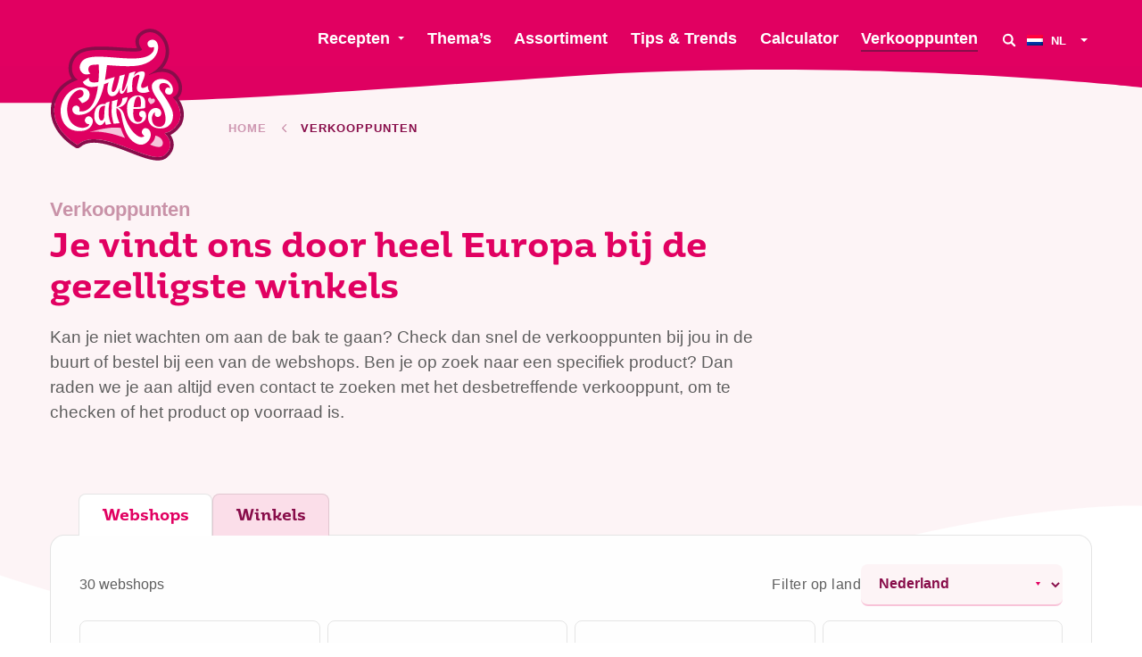

--- FILE ---
content_type: text/html; charset=UTF-8
request_url: https://funcakes.com/nl/verkooppunten/
body_size: 61314
content:
<!doctype html><html class="no-js" lang="nl"><head><meta charset="utf-8"/><meta content="ie=edge" http-equiv="x-ua-compatible"><meta content="width=device-width, initial-scale=1.0" name="viewport"><link rel="icon" type="image/png" href="https://funcakes.com/content/themes/funcakes/public/assets/img/favicons-2025/favicon-96x96.png" sizes="96x96"/><link rel="icon" type="image/svg+xml" href="https://funcakes.com/content/themes/funcakes/public/assets/img/favicons-2025/favicon.svg"/><link rel="shortcut icon" href="https://funcakes.com/content/themes/funcakes/public/assets/img/favicons-2025/favicon.ico"/><link rel="apple-touch-icon" sizes="180x180" href="https://funcakes.com/content/themes/funcakes/public/assets/img/favicons-2025/apple-touch-icon.png"/><meta name="apple-mobile-web-app-title" content="MyWebSite"/><link rel="manifest" href="https://funcakes.com/content/themes/funcakes/public/assets/img/favicons-2025/site.webmanifest"/><meta name='robots' content='index, follow, max-image-preview:large, max-snippet:-1, max-video-preview:-1' /><link rel="alternate" hreflang="en" href="https://funcakes.com/points-of-sale/" /><link rel="alternate" hreflang="nl" href="https://funcakes.com/nl/verkooppunten/" /><link rel="alternate" hreflang="de" href="https://funcakes.com/de/verkaufsstellen/" /><link rel="alternate" hreflang="es" href="https://funcakes.com/es/puntos-de-venta/" /><link rel="alternate" hreflang="fr" href="https://funcakes.com/fr/points-de-vente/" /><link rel="alternate" hreflang="x-default" href="https://funcakes.com/points-of-sale/" /><!-- This site is optimized with the Yoast SEO plugin v26.8 - https://yoast.com/product/yoast-seo-wordpress/ --><title>Verkooppunten - FunCakes</title><link rel="canonical" href="https://funcakes.com/nl/verkooppunten/" /><meta property="og:locale" content="nl_NL" /><meta property="og:type" content="article" /><meta property="og:title" content="Verkooppunten - FunCakes" /><meta property="og:url" content="https://funcakes.com/nl/verkooppunten/" /><meta property="og:site_name" content="FunCakes" /><meta property="article:publisher" content="https://www.facebook.com/FunCakes.nl" /><meta property="article:modified_time" content="2025-01-16T10:12:35+00:00" /><meta property="og:image" content="https://funcakes.com/content/uploads/2019/09/Fun-Cakes-20190424-Ruby-Chocolate-Cake-002.jpg" /><meta property="og:image:width" content="1600" /><meta property="og:image:height" content="1067" /><meta property="og:image:type" content="image/jpeg" /><meta name="twitter:card" content="summary_large_image" /><meta name="twitter:label1" content="Geschatte leestijd" /><meta name="twitter:data1" content="1 minuut" /><script type="application/ld+json" class="yoast-schema-graph">{"@context":"https://schema.org","@graph":[{"@type":"WebPage","@id":"https://funcakes.com/nl/verkooppunten/","url":"https://funcakes.com/nl/verkooppunten/","name":"Verkooppunten - FunCakes","isPartOf":{"@id":"https://funcakes.com/nl/#website"},"datePublished":"2019-09-25T09:00:52+00:00","dateModified":"2025-01-16T10:12:35+00:00","breadcrumb":{"@id":"https://funcakes.com/nl/verkooppunten/#breadcrumb"},"inLanguage":"nl","potentialAction":[{"@type":"ReadAction","target":["https://funcakes.com/nl/verkooppunten/"]}]},{"@type":"BreadcrumbList","@id":"https://funcakes.com/nl/verkooppunten/#breadcrumb","itemListElement":[{"@type":"ListItem","position":1,"name":"Home","item":"https://funcakes.com/nl/"},{"@type":"ListItem","position":2,"name":"Verkooppunten"}]},{"@type":"WebSite","@id":"https://funcakes.com/nl/#website","url":"https://funcakes.com/nl/","name":"FunCakes","description":"Voeg met FunCakes je eigen creatieve touch toe aan elke taart","publisher":{"@id":"https://funcakes.com/nl/#organization"},"potentialAction":[{"@type":"SearchAction","target":{"@type":"EntryPoint","urlTemplate":"https://funcakes.com/nl/?s={search_term_string}"},"query-input":{"@type":"PropertyValueSpecification","valueRequired":true,"valueName":"search_term_string"}}],"inLanguage":"nl"},{"@type":"Organization","@id":"https://funcakes.com/nl/#organization","name":"FunCakes","url":"https://funcakes.com/nl/","logo":{"@type":"ImageObject","inLanguage":"nl","@id":"https://funcakes.com/nl/#/schema/logo/image/","url":"https://funcakes.com/content/uploads/2019/11/funcakes-logo.png","contentUrl":"https://funcakes.com/content/uploads/2019/11/funcakes-logo.png","width":429,"height":248,"caption":"FunCakes"},"image":{"@id":"https://funcakes.com/nl/#/schema/logo/image/"},"sameAs":["https://www.facebook.com/FunCakes.nl","https://www.instagram.com/funcakes_creative_baking/","https://nl.pinterest.com/FunCakesNL/","https://www.youtube.com/channel/UCuiYMwMMYvQxBgAyAXU7c7w"]}]}</script><!-- / Yoast SEO plugin. --><link rel='dns-prefetch' href='//www.googletagmanager.com' /><link rel="alternate" title="oEmbed (JSON)" type="application/json+oembed" href="https://funcakes.com/nl/wp-json/oembed/1.0/embed?url=https%3A%2F%2Ffuncakes.com%2Fnl%2Fverkooppunten%2F" /><link rel="alternate" title="oEmbed (XML)" type="text/xml+oembed" href="https://funcakes.com/nl/wp-json/oembed/1.0/embed?url=https%3A%2F%2Ffuncakes.com%2Fnl%2Fverkooppunten%2F&#038;format=xml" /><style id='wp-img-auto-sizes-contain-inline-css' type='text/css'>
img:is([sizes=auto i],[sizes^="auto," i]){contain-intrinsic-size:3000px 1500px}
/*# sourceURL=wp-img-auto-sizes-contain-inline-css */
</style><link rel='stylesheet' id='wpmf-gallery-popup-style-css' href='https://funcakes.com/content/plugins/wp-media-folder/assets/css/display-gallery/magnific-popup.css?ver=0.9.9' type='text/css' media='all' /><link rel='stylesheet' id='wpmf-gallery-style-css' href='https://funcakes.com/content/plugins/wp-media-folder/assets/css/display-gallery/style-display-gallery.css?ver=6.1.9' type='text/css' media='all' /><link rel='stylesheet' id='wpmf-slick-style-css' href='https://funcakes.com/content/plugins/wp-media-folder/assets/js/slick/slick.css?ver=6.1.9' type='text/css' media='all' /><link rel='stylesheet' id='wpmf-slick-theme-style-css' href='https://funcakes.com/content/plugins/wp-media-folder/assets/js/slick/slick-theme.css?ver=6.1.9' type='text/css' media='all' /><link rel='stylesheet' id='searchwp-forms-css' href='https://funcakes.com/content/plugins/searchwp/assets/css/frontend/search-forms.min.css?ver=4.5.6' type='text/css' media='all' /><link rel='stylesheet' id='css-css' href='https://funcakes.com/content/themes/funcakes/public/css/app.css?ver=2.0.16' type='text/css' media='' /><script type="text/javascript" src="https://funcakes.com/wordpress/wp-includes/js/jquery/jquery.min.js?ver=3.7.1" id="jquery-core-js"></script><script type="text/javascript" src="https://funcakes.com/wordpress/wp-includes/js/jquery/jquery-migrate.min.js?ver=3.4.1" id="jquery-migrate-js"></script><link rel="https://api.w.org/" href="https://funcakes.com/nl/wp-json/" /><link rel="alternate" title="JSON" type="application/json" href="https://funcakes.com/nl/wp-json/wp/v2/pages/949" /><link rel="EditURI" type="application/rsd+xml" title="RSD" href="https://funcakes.com/wordpress/xmlrpc.php?rsd" /><meta name="generator" content="WordPress 6.9" /><link rel='shortlink' href='https://funcakes.com/nl/?p=949' /><meta name="generator" content="Site Kit by Google 1.170.0" /><meta name="generator" content="WPML ver:4.8.6 stt:37,1,4,3,2;" /><!-- Google Tag Manager snippet added by Site Kit --><script type="text/javascript">
/* <![CDATA[ */

			( function( w, d, s, l, i ) {
				w[l] = w[l] || [];
				w[l].push( {'gtm.start': new Date().getTime(), event: 'gtm.js'} );
				var f = d.getElementsByTagName( s )[0],
					j = d.createElement( s ), dl = l != 'dataLayer' ? '&l=' + l : '';
				j.async = true;
				j.src = 'https://www.googletagmanager.com/gtm.js?id=' + i + dl;
				f.parentNode.insertBefore( j, f );
			} )( window, document, 'script', 'dataLayer', 'GTM-W5TCHKR' );
			
/* ]]> */
</script><!-- End Google Tag Manager snippet added by Site Kit --><script>
			var $ = jQuery.noConflict();
var HOME_URL = "https://funcakes.com/nl/";
var TEMPLATE_DIR_URI = "https://funcakes.com/content/themes/funcakes";
		</script></head><body class="wp-singular page-template page-template-page-shops-template page-template-page-shops-template-php page page-id-949 page-parent wp-theme-funcakes"><nav
	data-m-type="menu-1"><div class="sb_menu-1_middle_container"><div class="sb_menu-1_middle_container_inner"><div class="sb_menu-1_middle_container_inner_left"><div class="sb_menu-1_logo_container"><a href="https://funcakes.com/nl/" class="sb_menu-1_logo_link" aria-label="FunCakes"><?xml version="1.0" encoding="UTF-8"?><svg id="Layer_1" data-name="Layer 1" xmlns="http://www.w3.org/2000/svg" width="300" height="297" viewBox="0 0 300 297"><path d="m286.48,211.22c13.79-28.31-8-52.99-11.98-57.16-.28-.29-.17-.77.21-.92,11.89-4.61,16.75-20.96,7.44-37.67-14.55-26.1-43.93-19.59-60.85-11.96-.61.28-1.01-.73-.42-1.04,71.06-36.66,25.03-113.24-12.16-90.11-20.21,12.57-5.52,31.53-3.59,33.89.12.15.17.35.11.54-4.92,14-105.44-10.85-138.42,9.11-21.94,13.28-24.27,45.83-5.79,57.98.39.26.34.85-.1,1-6.77,2.43-41.36,13.77-50.11,52.02-12.84,56.12,44.97,89.87,49.97,92.67.21.12.46.08.64-.08,50.44-44.95,163.92,49.62,195.02,22.45,24.5-21.41,4.54-43.23-.15-47.77-.34-.33-.15-.9.32-.96,4.09-.51,17.53-3.58,29.83-21.92.02-.03.03-.05.05-.08Z" style="fill: #df0061; stroke-width: 0px;"/><path d="m223.1,8.09c32.63,0,59.79,62.4-2.22,94.39-.53.27-.27,1.09.21,1.09.07,0,.13-.01.21-.05,7.75-3.5,18.11-6.76,28.47-6.76,12.25,0,24.5,4.57,32.38,18.71,9.32,16.71,4.46,33.07-7.44,37.67-.38.15-.49.62-.21.92,3.99,4.17,25.77,28.84,11.98,57.16-.01.03-.03.06-.05.08-12.29,18.34-25.74,21.41-29.83,21.92-.47.06-.66.63-.32.96,4.69,4.54,24.65,26.36.15,47.77-4.03,3.52-9.44,5-15.92,5-33.64,0-96.04-39.77-142.91-39.77-13.77,0-26.21,3.44-36.18,12.32-.11.1-.24.15-.38.15-.09,0-.18-.02-.26-.07-5-2.8-62.81-36.55-49.97-92.67,8.75-38.25,43.34-49.58,50.11-52.02.44-.16.5-.75.1-1.01-18.48-12.15-16.16-44.7,5.79-57.98,10.42-6.3,27.56-8.14,46.31-8.14,26.1,0,55.3,3.56,73.73,3.56,10.25,0,17.17-1.1,18.38-4.52.06-.18.01-.39-.11-.54-1.93-2.36-16.61-21.33,3.59-33.89,4.74-2.95,9.61-4.27,14.37-4.27m0-7.63h0c-6.42,0-12.61,1.83-18.4,5.42-9.84,6.12-12.94,13.68-13.82,18.94-1.18,7.09.91,13.67,3.38,18.58-1.81.17-4.21.29-7.39.29-8.15,0-18.83-.74-30.14-1.53-13.66-.95-29.15-2.03-43.59-2.03-23.88,0-39.85,2.94-50.27,9.24-13.2,7.99-21.59,22.74-21.88,38.5-.17,9.04,2.39,17.42,7.12,23.98-29.79,13.86-40.82,36.24-44.73,53.35-5.85,25.59,1.04,50.83,19.93,72.99,14.19,16.65,30.61,26.29,33.75,28.05,1.22.68,2.6,1.04,4,1.04,2.01,0,3.95-.74,5.45-2.08,7.84-6.99,18.01-10.39,31.1-10.39,23.94,0,53.71,11.6,79.98,21.83,23.69,9.23,46.07,17.94,62.94,17.94,8.67,0,15.72-2.32,20.95-6.88,9.4-8.22,14.31-17.53,14.57-27.67.23-9.08-3.32-16.89-7.18-22.65,7.03-3.31,15.78-9.66,23.94-21.82.22-.32.4-.65.56-.98,6.73-13.82,7.03-28.99.87-43.9-2.59-6.27-5.87-11.48-8.74-15.37,3.2-2.92,5.69-6.69,7.28-11.09,3.54-9.8,2.1-21.64-3.94-32.47-8.08-14.5-21.19-22.3-37.97-22.62,3.65-4.22,6.66-8.75,9.03-13.56,5.89-11.98,7.36-25.07,4.26-37.86C258.9,16.12,241.64.46,223.1.45h0Z" style="fill: #870d4a; stroke-width: 0px;"/><path d="m85.88,156.59c2.43-4.75,3.04-9.01,1.26-14.5-2.3-7.09-14.05-14.11-30.25-8.51-20.57,7.12-35.48,31.18-33.46,54.74,2.5,29.2,23.56,45.12,52.15,39.56,17.51-3.41,25.72-23.67,14.63-30.68-7.81-4.93-13.72,4.86-12.75,8.87s4.72,8.29,9.91,7.18c0,0,.3,6.49-12.36,8.23-8.94,1.23-35.1-3.74-36.97-37.72-1.62-29.45,17.28-44.76,25.85-46.73,8.57-1.97,11.22,4.93,10.56,9.25-.46,3.01-2.9,7.63-12.01,9.55l8.82,10.8s11.25-3.46,14.62-10.03Z" style="fill: #fff; stroke-width: 0px;"/><path d="m206.35,183.58c-6.5-.07-8.63,5.23-7.41,8.76,1.23,3.54,3.66,6.13,6.8,5.65,0,0,1.59,11.75-10.84,10.54-7.37-.71-9.12-11.1-9.3-17.73-.05-1.97.05-6.22.46-11.21,1.88,0,19.46,0,25.85-2.19,0,0,1.77-13.81-1.01-19.97-3.18-7.05-11.04-8.4-15.25-8.12-5.28.36-24.46,2.28-23.98,30.14.47,27.85,16.65,33.55,23.34,33.28,8.05-.33,18.03-5.16,19.02-15.9.75-8.12-1.81-13.17-7.68-13.24Zm-10.18-31.98c9.21-.33,6,22.98,6,22.98,0,0-9.45,1.07-15.7.74,1.23-11.03,3.98-23.52,9.69-23.72Z" style="fill: #fff; stroke-width: 0px;"/><path d="m227.4,197.98c-.41,2.47-1.27,20.47,15.15,21.35,18.91,1.02,17.86-23.67,9.3-41.75-8.91-18.82-22.55-30.03-24.69-46.49-1.6-12.32,12.27-20.12,24.7-18.37,10.9,1.53,15.58,7.08,19.39,13.05,4.76,7.47,4.41,22.43-6.13,21.66-12.14-.89-8.96-13.44-4.27-15.25,4.69-1.81,7.22,1.84,7.22,1.84-.82-9.77-9.87-11.71-9.87-11.71-16.37-3.87-15.79,9.13-12.59,14.89,1.74,3.14,20.23,27.44,26.78,45.08,5.96,16.06-.29,43.42-30.14,40.55-24.41-2.34-25.84-25.02-22.2-34.08,0,0,4.06-8.69,11.18-10.67,7.71-2.15,14.95.66,16.64,7.92,1.7,7.26-3.36,11.54-8.23,11.37-3.62-.13-7.84-4.26-5.3-10.74,0,0-5.39,2.01-6.94,11.36Z" style="fill: #fff; stroke-width: 0px;"/><path d="m136.46,212.74s-10.93-14.58-3.57-49.72l-8.5,2.55s-.33,1.18-.8,3.21c-2.27-.49-19.21-3.44-23.98,17.23-5.11,22.17,7.03,29.18,10.42,29.61,2.95.38,8.05-.31,12.08-8.68.56,2.77,1.32,5.49,2.34,8.1,0,0,6.08-.99,12.01-2.31Zm-15.65-18.11s0,10.2-5.52,10.73c-7.63.73-7.44-14.79-6.22-20.08,1.16-5.01,2.41-12.95,13.81-13.03-1.05,5.45-2.23,13.67-2.04,22.45l-.02-.07Z" style="fill: #fff; stroke-width: 0px;"/><path d="m157.67,221.93s1.35,4.43,3.98,10.89c1.8,4.42,5.79,11.58,5.79,11.58,0,0-47.86-19.06-79.59-13.02,0,0,41.35-13.83,69.83-9.45Z" style="fill: #f5c4db; stroke-width: 0px;"/><path d="m234.81,239.03s.13,11.58-11.8,19.89c0,0,14.8,7.22,22.98,5.1,9.17-2.37,8.48-21.09-11.18-24.98Z" style="fill: #f5c4db; stroke-width: 0px;"/><path d="m206.37,226.05c-5.33,8.43,3.99,13.53,3.99,13.53,0,0-5.7,9.19-21.05-4.68-8.83-7.98-18.43-22.97-23.86-41.84-3.14-10.92-8.98-15.07-13.35-16.64,7.57-1.57,19.53-6.69,20.84-23.48l-11.57,2.54s.11,16.28-13.18,19.71c.89-9.74,2.9-16.76,2.9-16.76l-12.86,3.67s-.88,12.55-1.04,23.24c-.16,11.4,4.6,27.17,4.6,27.17l13.3-1.23s-7.56-15.65-7.3-28.92c.03-1.62.11-3.19.21-4.71,3.04.65,6.05,3.86,8.76,8.3,3.13,5.13,3.68,23.04,11.06,41.25,3.94,9.72,11.44,25.66,28.82,31.21,14.21,4.54,26.2-7.87,27.85-18.48,2.39-15.4-12.64-22.53-18.1-13.88Z" style="fill: #fff; stroke-width: 0px;"/><path id="logo-heart" d="m224.45,168.91s-2.98-3.42-3.94-4.85c-2.17-3.22-2.73-6.56-.73-8.43,3.31-3.11,6.58.18,6.51,2.61,0,0,3.07-4.3,6.56-.57,3.36,3.59-.66,9.63-8.4,11.24Z" style="fill: #f5c4db; stroke-width: 0px;"/><path d="m203.62,81.15c46.02-11.15,43.38-55.48,26.01-56.2-9.42-.39-14.85,6.45-10.86,13.68,3.45,6.24,12.97,2.45,12.97,2.45,1.88,8.23-4.4,14.29-9.26,17.64-29.09,20.04-111.69-5.09-142.5,8.04-12.75,5.43-15.87,18.87-13.15,25.05,7.33,16.65,22.95,8.81,22.95,8.81,0,0-8.57-7.26-2.38-16.34,2.26-3.32,10.24-4.08,21.32-3.77.03,11.86.92,18.77-1.02,38.74-18.84,4.25-21.86-3.51-21.4-9.73l-13.39,9.66c2.91,7.04,9.35,9.29,13.78,10.54,5.29,1.49,12.75.53,20.02-1.24-7.75,65.79-41.65,56.15-41.65,56.15,3.14-13.1-7.06-13.77-11.1-11.64-8.18,4.32-5.05,19.17,8.61,19.71,25.34,1,47.87-19.25,57.88-68.45,5.95-2.16,10.12-4.05,10.12-4.05-7.63,23.8,1.61,34.79,13.35,29.51,9.52-4.27,11.68-17.99,11.68-17.99,0,0-1.05,9.23.33,11.55,1.63,2.74,4.37,3.65,7.85.27,3.6-3.49,6.49-10.12,8.62-16.52-.5,7.36-.76,16.62-.76,16.62l12.3-2.88c-1.77-12.54-.56-22.88,1.29-30.45,7.54-7.24,14.81-9.75,14.1-3.86-.22,1.81-1.53,6.22-2.71,11.29h0c-2.71,11.29-3.28,14.29-2.42,18.33,1.87,8.75,16.19,9.49,27.98,4.4,0,0-4.98-5.81-3.54-12.79,0,0-20.43,13.8-14.35-4.72,5.05-12.3,13.55-28.43-.33-27.41-8.36.61-14.23,6.14-17.44,10.17,2.02-6.31,4.17-9.76,4.17-9.76-6.33.62-14,3.77-14,3.77,0,0-9.37,43.49-15.83,39.65-2.77-1.65,6.07-36.89,6.07-36.89l-11.74,3.1c-1.12,6.39-4.97,25.18-9.23,31.88-3.98,6.26-8.15,5.2-8.5.23-.37-5.16,6.71-29.49,6.71-29.49,0,0-3.39.76-21.99,6.74,2.85-16.5,3.77-27.09,4.73-33.38,24.7,1.81,55.55,4.72,76.7-.4Z" style="fill: #fff; stroke-width: 0px;"/></svg></a></div></div><div class="sb_menu-1_middle_container_inner_right"><div class="sb_menu-1_menu_primary"><ul class="dropdown menu" data-alignment="right" data-dropdown-menu="data-dropdown-menu"><li class="menu-item menu-item-type-post_type menu-item-object-page menu-item-has-children  sb_menu-1_menu_primary_li"><a href="https://funcakes.com/nl/recepten/" class="sb_menu-1_menu_primary_link" data-toggle="jumbo-dropdown">Recepten</a></li><li class="menu-item menu-item-type-post_type menu-item-object-page   sb_menu-1_menu_primary_li"><a href="https://funcakes.com/nl/themas/" class="sb_menu-1_menu_primary_link" >Thema’s</a></li><li class="menu-item menu-item-type-post_type menu-item-object-page   sb_menu-1_menu_primary_li"><a href="https://funcakes.com/nl/assortiment/" class="sb_menu-1_menu_primary_link" >Assortiment</a></li><li class="menu-item menu-item-type-post_type menu-item-object-page   sb_menu-1_menu_primary_li"><a href="https://funcakes.com/nl/tips/" class="sb_menu-1_menu_primary_link" >Tips & Trends</a></li><li class="menu-item menu-item-type-post_type menu-item-object-page   sb_menu-1_menu_primary_li"><a href="https://funcakes.com/nl/benodigdhedentabel/" class="sb_menu-1_menu_primary_link" >Calculator</a></li><li class="menu-item menu-item-type-post_type menu-item-object-page current-menu-item page_item page-item-949 current_page_item   sb_menu-1_menu_primary_li"><a href="https://funcakes.com/nl/verkooppunten/" class="sb_menu-1_menu_primary_link" >Verkooppunten</a></li></ul></div><button class="sb_menu-1_btn-search" aria-label="Search" data-open-search-overlay><svg role="img"><use xmlns:xlink="http://www.w3.org/1999/xlink" xlink:href="https://funcakes.com/content/themes/funcakes/public/assets/static/symbols.svg?v=2.0.16#icon_search"></use></svg></button><div class="sb_menu-1_language-switcher"><ul class="dropdown menu" data-alignment="left" data-dropdown-menu="data-dropdown-menu"><li><a href="#"><span class="inner"><img src="https://funcakes.com/content/plugins/sitepress-multilingual-cms/res/flags/nl.png" alt="Nederlands" width="18" height="12"/><span class="text">
								nl
							</span></span></a><ul class="menu"><li><a href="https://funcakes.com/points-of-sale/"><img src="https://funcakes.com/content/plugins/sitepress-multilingual-cms/res/flags/en.png" alt="English" width="18" height="12"/>
																English
							</a></li><li><a href="https://funcakes.com/de/verkaufsstellen/"><img src="https://funcakes.com/content/plugins/sitepress-multilingual-cms/res/flags/de.png" alt="Deutsch" width="18" height="12"/>
																Deutsch
							</a></li><li><a href="https://funcakes.com/es/puntos-de-venta/"><img src="https://funcakes.com/content/plugins/sitepress-multilingual-cms/res/flags/es.png" alt="Español" width="18" height="12"/>
																Español
							</a></li><li><a href="https://funcakes.com/fr/points-de-vente/"><img src="https://funcakes.com/content/plugins/sitepress-multilingual-cms/res/flags/fr.png" alt="Français" width="18" height="12"/>
																Français
							</a></li></ul></li></ul></div></div></div></div><div class="sb_menu-1_overlay_container" data-mobile-menu-overlay="data-mobile-menu-overlay"><div class="sb_menu-1_overlay_container_swirl_vertical"><svg id="swirl_menu-1_overlay_container_vertical" data-name="swirl_menu-1_overlay_container_vertical" xmlns="http://www.w3.org/2000/svg" width="100" height="600" viewbox="0 0 100 600" preserveaspectratio="none"><path d="M30.37,440.83C61.2,337.5,86,283.75,86,198.75S43.13,0,43.13,0H100V600H2.73S-.45,544.17,30.37,440.83Z"/></svg></div><div class="sb_menu-1_overlay_scroll_container" id="mobile-menu-scroll"><div class="sb_menu-1_overlay_scroll_container_inner"><div class="sb_menu-1_overlay_menu_container"><div class="sb_menu-1_language-switcher"><ul class="dropdown menu" data-alignment="left" data-dropdown-menu="data-dropdown-menu"><li><a href="#"><span class="inner"><img src="https://funcakes.com/content/plugins/sitepress-multilingual-cms/res/flags/nl.png" alt="Nederlands" width="18" height="12"/><span class="text">
								nl
							</span></span></a><ul class="menu"><li><a href="https://funcakes.com/points-of-sale/"><img src="https://funcakes.com/content/plugins/sitepress-multilingual-cms/res/flags/en.png" alt="English" width="18" height="12"/>
																English
							</a></li><li><a href="https://funcakes.com/de/verkaufsstellen/"><img src="https://funcakes.com/content/plugins/sitepress-multilingual-cms/res/flags/de.png" alt="Deutsch" width="18" height="12"/>
																Deutsch
							</a></li><li><a href="https://funcakes.com/es/puntos-de-venta/"><img src="https://funcakes.com/content/plugins/sitepress-multilingual-cms/res/flags/es.png" alt="Español" width="18" height="12"/>
																Español
							</a></li><li><a href="https://funcakes.com/fr/points-de-vente/"><img src="https://funcakes.com/content/plugins/sitepress-multilingual-cms/res/flags/fr.png" alt="Français" width="18" height="12"/>
																Français
							</a></li></ul></li></ul></div><div class="sb_menu-1_menu_mobile-primary"><ul class="menu"><li class="menu-item menu-item-type-post_type menu-item-object-page current-menu-item page_item page-item-949 current_page_item"><a href="https://funcakes.com/nl/verkooppunten/">Verkooppunten</a></li><li class="menu-item menu-item-type-post_type menu-item-object-page"><a href="https://funcakes.com/nl/recepten/">Recepten</a></li><li class="menu-item menu-item-type-post_type menu-item-object-page"><a href="https://funcakes.com/nl/themas/">Thema’s</a></li><li class="menu-item menu-item-type-post_type menu-item-object-page"><a href="https://funcakes.com/nl/assortiment/">Assortiment</a></li><li class="menu-item menu-item-type-post_type menu-item-object-page"><a href="https://funcakes.com/nl/benodigdhedentabel/">Calculator</a></li><li class="menu-item menu-item-type-post_type menu-item-object-page"><a href="https://funcakes.com/nl/tips/">Tips & Trends</a></li></ul></div><div class="sb_menu-1_menu_mobile-secondary"><ul class="menu"><li class="menu-item menu-item-type-post_type menu-item-object-page"><a href="https://funcakes.com/nl/vacatures/">Vacatures</a></li><li class="menu-item menu-item-type-post_type menu-item-object-page"><a href="https://funcakes.com/nl/over-ons/">Over ons</a></li><li class="menu-item menu-item-type-post_type menu-item-object-page"><a href="https://funcakes.com/nl/nieuws/">Nieuws</a></li><li class="menu-item menu-item-type-post_type menu-item-object-page"><a href="https://funcakes.com/nl/speciaal-dieet/">Speciaal Dieet</a></li><li class="menu-item menu-item-type-post_type menu-item-object-page"><a href="https://funcakes.com/nl/registreer-je-als-influencer-voor-een-van-onze-campagnes/">Registreer je als influencer voor een van onze campagnes</a></li><li class="menu-item menu-item-type-post_type menu-item-object-page"><a href="https://funcakes.com/nl/contact/">Contact</a></li></ul></div><div class="sb_socials v_hide_text"><a href="https://www.instagram.com/funcakes/" class="sb_socials_link" target="_blank" rel="noreferrer noopener" aria-label="Instagram"><div class="sb_socials_link_icon"><svg role="img"><use xmlns:xlink="http://www.w3.org/1999/xlink" xlink:href="https://funcakes.com/content/themes/funcakes/public/assets/static/symbols.svg?v=2.0.16#icon_instagram"></use></svg></div><div class="sb_socials_link_text">Instagram</div></a><a href="https://www.facebook.com/FunCakes.nl" class="sb_socials_link" target="_blank" rel="noreferrer noopener" aria-label="Facebook"><div class="sb_socials_link_icon"><svg role="img"><use xmlns:xlink="http://www.w3.org/1999/xlink" xlink:href="https://funcakes.com/content/themes/funcakes/public/assets/static/symbols.svg?v=2.0.16#icon_facebook"></use></svg></div><div class="sb_socials_link_text">Facebook</div></a><a href="https://nl.pinterest.com/funcakesnl/" class="sb_socials_link" target="_blank" rel="noreferrer noopener" aria-label="Pinterest"><div class="sb_socials_link_icon"><svg role="img"><use xmlns:xlink="http://www.w3.org/1999/xlink" xlink:href="https://funcakes.com/content/themes/funcakes/public/assets/static/symbols.svg?v=2.0.16#icon_pinterest"></use></svg></div><div class="sb_socials_link_text">Pinterest</div></a><a href="https://www.youtube.com/channel/UCuiYMwMMYvQxBgAyAXU7c7w" class="sb_socials_link" target="_blank" rel="noreferrer noopener" aria-label="YouTube"><div class="sb_socials_link_icon"><svg role="img"><use xmlns:xlink="http://www.w3.org/1999/xlink" xlink:href="https://funcakes.com/content/themes/funcakes/public/assets/static/symbols.svg?v=2.0.16#icon_youtube"></use></svg></div><div class="sb_socials_link_text">YouTube</div></a><a href="https://www.tiktok.com/@funcakes_be_creative?lang=en" class="sb_socials_link" target="_blank" rel="noreferrer noopener" aria-label="TikTok"><div class="sb_socials_link_icon"><svg role="img"><use xmlns:xlink="http://www.w3.org/1999/xlink" xlink:href="https://funcakes.com/content/themes/funcakes/public/assets/static/symbols.svg?v=2.0.16#icon_tiktok"></use></svg></div><div class="sb_socials_link_text">TikTok</div></a><a href="https://www.linkedin.com/company/funcakes" class="sb_socials_link" target="_blank" rel="noreferrer noopener" aria-label="LinkedIn"><div class="sb_socials_link_icon"><svg role="img"><use xmlns:xlink="http://www.w3.org/1999/xlink" xlink:href="https://funcakes.com/content/themes/funcakes/public/assets/static/symbols.svg?v=2.0.16#icon_linkedin"></use></svg></div><div class="sb_socials_link_text">LinkedIn</div></a></div></div></div></div></div><div class="sb_menu-1_overlay_backdrop" data-toggle-mobile-menu="data-toggle-mobile-menu"></div><div class="sb_menu-1_swirl-primary"><svg id="Layer_1" xmlns="http://www.w3.org/2000/svg" viewbox="0 0 1440 42" preserveaspectratio="none"><path d="M712.76,12.08c375.08-22.72,727.24,12.29,727.24,12.29V0H0v42c258.09,0,337.69-7.2,712.76-29.92Z" fill="#df0061"/></svg></div></nav><div class="sb_menu-1_swirl-secondary"><svg id="Layer_1" xmlns="http://www.w3.org/2000/svg" viewbox="0 0 1440 175" preserveaspectratio="none"><path d="M0,0v175c258.09,0,337.69-12.92,712.76-70,375.08-57.08,727.24,30.24,727.24,30.24V0H0Z" fill="#eac4db"/></svg></div><div class="sb_menu-1_search-overlay"><button aria-label="Close" class="sb_menu-1_search-overlay_close" data-close-search-overlay="data-close-search-overlay"><svg role="img"><use xmlns:xlink="http://www.w3.org/1999/xlink" xlink:href="https://funcakes.com/content/themes/funcakes/public/assets/static/symbols.svg?v=2.0.16#icon_close"></use></svg></button><div class="sb_menu-1_search-overlay_content"><div class="sb_heading v_title-left_button-right a_fill_inherit a_text_inherit"><div class="sb_heading_container a_max-width-1200 " data-anime-elem><div class="sb_heading_title"><div>
				Waar ben je naar op zoek?
			</div></div></div></div><div class="sb_menu-1_search-overlay_form-container"><form
				action="https://funcakes.com/nl/" role="search" class="sb_menu-1_search-overlay_form" id="form-search" data-all-target="https://funcakes.com/nl/" data-recipes-target="https://funcakes.com/nl/recepten/" data-products-target="https://funcakes.com/nl/assortiment-zoeken/"><input type="text" name="s" id="form-search-input" value="" autocomplete="off" placeholder="Typ je zoekopdracht"/><select id="form-search-target" aria-label="Search in"><option value="all">Complete website</option><option value="recipes">In recepten</option><option value="products">In producten</option></select><button class="sb_btn-container v_expanded_on_small" id="form-search-button"><span class="sb_button v_ghost_brand-primary v_has-icon-right v_no-icon-animation"><span class="sb_txt-container">Zoeken</span><span class="sb_svg-container sb_load-button_icon-not-loading"><svg role="img"><use xmlns:xlink="http://www.w3.org/1999/xlink" xlink:href="https://funcakes.com/content/themes/funcakes/public/assets/static/symbols.svg?v=2.0.16#icon_search"></use></svg></span></span></button></form></div></div><div class="sb_menu-1_search-overlay_backdrop"><picture class="sb_menu-1_search-overlay_backdrop_picture"><source media="(min-width: 1000px)" srcset="https://funcakes.com/content/uploads/2019/11/newsletter-1600x1000.webp"><source media="(min-width: 600px)" srcset="https://funcakes.com/content/uploads/2019/11/newsletter-1000x625.webp"><img src="https://funcakes.com/content/uploads/2019/11/newsletter-600x375.webp" class="sb_menu-1_search-overlay_backdrop_picture_img a_object-fit_cover-cc" alt="" loading="lazy"/></picture></div></div><div class="dropdown-pane sb_jumbo-dropdown" id="jumbo-dropdown" data-dropdown data-v-offset="10" data-hover="true" data-hover-pane="true" data-trap-focus="true"><div class="sb_jumbo-dropdown_container"><div class="sb_jumbo-dropdown_container_inner"><div class="sb_jumbo-dropdown_col"><div class="sb_jumbo-dropdown_title">
						Recept categorieën
					</div><ul class="sb_jumbo-dropdown_col-1-links"><li><a href="https://funcakes.com/nl/recepten/?category=chocolade"  class="sb_btn-container " ><span class="sb_button v_fancy v_no-icon-animation v_smaller v_has-icon-left "><span class="sb_txt-container">
									Chocolade
							</span><span class="sb_svg-container"><div data-svg-replace=https://funcakes.com/content/uploads/2022/04/Choco2.svg></div></span></span></a></li><li><a href="https://funcakes.com/nl/recepten/?category=cupcakes"  class="sb_btn-container " ><span class="sb_button v_fancy v_no-icon-animation v_smaller v_has-icon-left "><span class="sb_txt-container">
									Cupcakes
							</span><span class="sb_svg-container"><div data-svg-replace=https://funcakes.com/content/uploads/2019/10/icon_cupcake.svg></div></span></span></a></li><li><a href="https://funcakes.com/nl/recepten/?category=taart"  class="sb_btn-container " ><span class="sb_button v_fancy v_no-icon-animation v_smaller v_has-icon-left "><span class="sb_txt-container">
									Taart
							</span><span class="sb_svg-container"><div data-svg-replace=https://funcakes.com/content/uploads/2019/10/icon_pie.svg></div></span></span></a></li><li><a href="https://funcakes.com/nl/recepten/?category=traktaties"  class="sb_btn-container " ><span class="sb_button v_fancy v_no-icon-animation v_smaller v_has-icon-left "><span class="sb_txt-container">
									Traktaties
							</span><span class="sb_svg-container"><div data-svg-replace=https://funcakes.com/content/uploads/2019/10/icon_treats.svg></div></span></span></a></li><li><a href="https://funcakes.com/nl/recepten/?category=donuts"  class="sb_btn-container " ><span class="sb_button v_fancy v_no-icon-animation v_smaller v_has-icon-left "><span class="sb_txt-container">
									Donuts
							</span><span class="sb_svg-container"><div data-svg-replace=https://funcakes.com/content/uploads/2019/10/icon_donut.svg></div></span></span></a></li></ul></div><div class="sb_jumbo-dropdown_col"><div class="sb_jumbo-dropdown_title">
						Recept thema's
					</div><ul class="sb_jumbo-dropdown_col-2-links"><li><a href="https://funcakes.com/nl/recepten/?theme=halloween"  class="sb_btn-container " ><span class="sb_button v_brand-primary-lightest v_no-icon-animation v_smallest v_has-icon-right "><span class="sb_txt-container">
									Halloween
							</span><span class="sb_svg-container"><div data-svg-replace=https://funcakes.com/content/uploads/2019/10/icon_halloween.svg></div></span></span></a></li><li><a href="https://funcakes.com/nl/recepten/?theme=sinterklaas"  class="sb_btn-container " ><span class="sb_button v_brand-primary-lightest v_no-icon-animation v_smallest v_has-icon-right "><span class="sb_txt-container">
									Sinterklaas
							</span><span class="sb_svg-container"><div data-svg-replace=https://funcakes.com/content/uploads/2019/09/icon_sinterklaas.svg></div></span></span></a></li><li><a href="https://funcakes.com/nl/recepten/?theme=kerst"  class="sb_btn-container " ><span class="sb_button v_brand-primary-lightest v_no-icon-animation v_smallest v_has-icon-right "><span class="sb_txt-container">
									Kerst
							</span><span class="sb_svg-container"><div data-svg-replace=https://funcakes.com/content/uploads/2019/10/icon_christmas.svg></div></span></span></a></li><li><a href="https://funcakes.com/nl/recepten/?theme=oudejaarsavond"  class="sb_btn-container " ><span class="sb_button v_brand-primary-lightest v_no-icon-animation v_smallest v_has-icon-right "><span class="sb_txt-container">
									Oudejaarsavond
							</span><span class="sb_svg-container"><div data-svg-replace=https://funcakes.com/content/uploads/2019/10/icon_new-years-eve.svg></div></span></span></a></li><li><a href="https://funcakes.com/nl/recepten/?theme=winter-nl"  class="sb_btn-container " ><span class="sb_button v_brand-primary-lightest v_no-icon-animation v_smallest v_has-icon-right "><span class="sb_txt-container">
									Winter
							</span><span class="sb_svg-container"><div data-svg-replace=https://funcakes.com/content/uploads/2022/04/Winter.svg></div></span></span></a></li></ul></div><div class="sb_jumbo-dropdown_col"><div class="sb_jumbo-dropdown_title">
						Recept niveaus
					</div><ul class="sb_jumbo-dropdown_col-3-links"><li><a href="https://funcakes.com/nl/recepten/?skill=beginner"  class="sb_btn-container " ><span class="sb_button v_fancy v_no-icon-animation v_smaller v_has-icon-left "><span class="sb_txt-container">
									Beginner
							</span><span class="sb_svg-container"><div data-svg-replace=https://funcakes.com/content/uploads/2019/10/icon_skill-beginner.svg></div></span></span></a></li><li><a href="https://funcakes.com/nl/recepten/?skill=gevorderde"  class="sb_btn-container " ><span class="sb_button v_fancy v_no-icon-animation v_smaller v_has-icon-left "><span class="sb_txt-container">
									Gevorderde
							</span><span class="sb_svg-container"><div data-svg-replace=https://funcakes.com/content/uploads/2019/10/icon_skill-advanced.svg></div></span></span></a></li><li><a href="https://funcakes.com/nl/recepten/?skill=expert"  class="sb_btn-container " ><span class="sb_button v_fancy v_no-icon-animation v_smaller v_has-icon-left "><span class="sb_txt-container">
									Expert
							</span><span class="sb_svg-container"><div data-svg-replace=https://funcakes.com/content/uploads/2019/10/icon_skill-expert.svg></div></span></span></a></li></ul></div><div class="sb_jumbo-dropdown_buttons"><a href="https://funcakes.com/nl/recepten/"  class="sb_btn-container " ><span class="sb_button v_transparent a_margin-top-20 v_has-icon-right "><span class="sb_txt-container">
									Alle recepten
							</span><span class="sb_svg-container"><svg role="img"><use xmlns:xlink="http://www.w3.org/1999/xlink" xlink:href="https://funcakes.com/content/themes/funcakes/public/assets/static/symbols.svg?v=2.0.16#icon_arrow-right"></use></svg></span></span></a></div></div></div></div><div class="sb_menu-1_btn-hamburger_container"><button aria-label="Mobile menu" class="sb_menu-1_btn-hamburger" data-toggle-menu="data-toggle-menu"><span class="burger-icon"></span></button></div><div class="sb_menu-1_focus_backdrop"></div><main class="sb_main-container"><a name="top" id="top"></a><section class="sb_content v_height_normal v_max-width_1000   " data-anime-type="transform-in" data-header-height="data-header-height" data-s-type="header-text"><nav data-s-type="breadcrumbs" class=""><span><span><a href="https://funcakes.com/nl/">Home</a></span><span class="breadcrumbs_divider"></span><span class="breadcrumb_last" aria-current="page">Verkooppunten</span></span></nav><div class="sb_header_container"><div class="sb_header_content" data-anime-elem><div class="sb_header_content_subtitle"><div class="sb_header_content_subtitle_inner">
						Verkooppunten
					</div></div><div class="sb_header_content_title"><h1>
						Je vindt ons door heel Europa bij de gezelligste winkels
					</h1></div><div class="sb_header_content_introduction-text "><p>Kan je niet wachten om aan de bak te gaan? Check dan snel de verkooppunten bij jou in de buurt of bestel bij een van de webshops. Ben je op zoek naar een specifiek product? Dan raden we je aan altijd even contact te zoeken met het desbetreffende verkooppunt, om te checken of het product op voorraad is.</p></div></div></div><div class="sb_header_swirl-bottom"><svg data-name="header_swirl-bottom" height="440" id="header_swirl_bottom" preserveaspectratio="none" viewbox="0 0 1440 440" width="1440" xmlns="http://www.w3.org/2000/svg"><title>
				Header swirl bottom
			</title><path d="M1058,281.5c-248,87-377,157-581,157S0,317.5,0,317.5V440H1440V203.5S1306,194.5,1058,281.5Z"/></svg></div></section><link href="https://funcakes.com/content/themes/funcakes/public/assets/static/location-finder/css/app.3e686f8f.css" rel="stylesheet"><style type="text/css">
		.sb_store-maps_search_container {
			gap: 0.5rem;
		}
		.sb_store-maps_search {
			max-width: 1200px !important;
			padding: 0 0 1rem !important;
		}
		.sb_store-maps_search_input {
			border-radius: 0.5rem !important;
			border-left: none !important;
			border-top: none !important;
		}
		.sb_store-maps_search select {
			border-radius: 0.5rem !important;
			border-top: none !important;
			background-color: #fdf4f6 !important;
		}

		.sb_store-maps_search select[disabled] {
			background-color: #fdf4f6 !important;
		}

		.sb_store-maps_search_reset {
			background-color: transparent !important;
		}

		.sb_store-maps_content {
			border-top-right-radius: 0 !important;
			border-bottom-left-radius: 1rem !important;
			border-bottom-right-radius: 1rem !important;
			background-color: rgba(0, 0, 0, 0.1);
		}
		.sb_store-maps_list {
			margin: 1px !important;

		}
		.sb_store-maps_list_scroll-container {
			border-bottom-left-radius: 1rem !important;

		}

		@media(max-width: 799px) {
			.sb_store-maps_list {
				width: calc(100vw - 104px) !important;
			}
			.sb_store-maps_search .sb_store-maps_search_container button {
				position: relative !important;
			}
		}
		.sb_store-maps_search .sb_store-maps_search_container select {
			margin: 0 !important;
		}
	</style><section data-s-type="shops" class="sb_content a_padding-top-0 a_padding-bottom-40" data-anime-type="transform-in"><div class="sb_shops_container" data-anime-elem><ul class="tabs" data-deep-link="true" data-update-history="true" data-tabs id="shops-tabs"><li class="tabs-title is-active"><a data-tabs-target="list" href="#list">
						Webshops
					</a></li><li class="tabs-title"><a href="#map" aria-selected="true">
						Winkels
					</a></li></ul><div class="tabs-content" data-tabs-content="shops-tabs"><div class="tabs-panel is-active" id="list"><section data-s-type="webshops" class="sb_content   a_margin-bottom-40  
" data-anime-type="transform-in"><input type="hidden" value="https://funcakes.com/nl/verkooppunten/webshops/" id="webshops_overview_url"/><div class="sb_webshops_sort_container a_max-width-1200"><div class="sb_webshops_sort_left">
				30 webshops
			</div><div class="sb_webshops_sort_right"><label>Filter op land</label><select id="webshop_country"><option value="malta" >Malta</option><option value="bulgarije" >Bulgarije</option><option value="roemenie" >Roemenië</option><option value="servie" >Servië</option><option value="kroatie" >Kroatië</option><option value="noorwegen" >Noorwegen</option><option value="cyprus-nl" >Cyprus</option><option value="nederland"  selected >Nederland</option><option value="duitsland" >Duitsland</option><option value="belgie" >België</option><option value="frankrijk" >Frankrijk</option><option value="verenigd-koninkrijk" >Verenigd Koninkrijk</option><option value="denemarken" >Denemarken</option><option value="estland" >Estland</option><option value="zwitserland" >Zwitserland</option><option value="finland" >Finland</option><option value="hongarije" >Hongarije</option><option value="italie" >Italië</option><option value="litouwen" >Litouwen</option><option value="oostenrijk" >Oostenrijk</option><option value="polen" >Polen</option><option value="slovenie" >Slovenië</option><option value="slowakije" >Slowakije</option><option value="spanje" >Spanje</option><option value="tsjechie" >Tsjechië</option><option value="zweden" >Zweden</option><option value="portugal" >Portugal</option><option value="griekenland" >Griekenland</option></select></div></div><div class="sb_webshops_container a_max-width-1200"><a href="https://www.bakepoint.nl/search?q=funcakes" target="_blank" rel="noopener" class="sb_webshops_item" data-ga-category="Shops" data-ga-action="External link" data-ga-label="https://www.bakepoint.nl/search?q=funcakes"><div class="sb_webshops_item_container"><div class="sb_webshops_item_content"><div class="sb_webshops_item_content_logo"><img src="https://funcakes.com/content/uploads/2019/11/bakepoint-400x400.png" alt="BakePoint" title="Bakepoint" class="sb_webshops_item_content_logo_img" loading="lazy"/></div><div class="sb_webshops_item_content_title">Bake Point</div></div></div></a><a href="https://www.bake-it-shop.nl/search?page=1&q=FunCakes&type=product" target="_blank" rel="noopener" class="sb_webshops_item" data-ga-category="Shops" data-ga-action="External link" data-ga-label="https://www.bake-it-shop.nl/search?page=1&q=FunCakes&type=product"><div class="sb_webshops_item_container"><div class="sb_webshops_item_content"><div class="sb_webshops_item_content_logo"><img src="https://funcakes.com/content/uploads/2023/02/Bake-It-Shop.png" alt="" title="Bake It Shop" class="sb_webshops_item_content_logo_img" loading="lazy"/></div><div class="sb_webshops_item_content_title">Bake-It-Shop</div></div></div></a><a href="https://www.bakgoed.nl/brand/funcakes/" target="_blank" rel="noopener" class="sb_webshops_item" data-ga-category="Shops" data-ga-action="External link" data-ga-label="https://www.bakgoed.nl/brand/funcakes/"><div class="sb_webshops_item_container"><div class="sb_webshops_item_content"><div class="sb_webshops_item_content_logo"><img src="https://funcakes.com/content/uploads/2019/11/bakgoed.jpg.jpg" alt="" title="Bakgoed.jpg" class="sb_webshops_item_content_logo_img" loading="lazy"/></div><div class="sb_webshops_item_content_title">Bakgoed</div></div></div></a><a href="https://cakebakelove.nl/kenmerk/merk/funcakes/" target="_blank" rel="noopener" class="sb_webshops_item" data-ga-category="Shops" data-ga-action="External link" data-ga-label="https://cakebakelove.nl/kenmerk/merk/funcakes/"><div class="sb_webshops_item_container"><div class="sb_webshops_item_content"><div class="sb_webshops_item_content_logo"><img src="https://funcakes.com/content/uploads/2022/02/Cake-Bake-Love_2022-400x400.png" alt="" title="Cake Bake Love 2022" class="sb_webshops_item_content_logo_img" loading="lazy"/></div><div class="sb_webshops_item_content_title">Cake, Bake & Love</div></div></div></a><a href="https://cookingathome.nl/brand/sk_brand_funcakes-nl/" target="_blank" rel="noopener" class="sb_webshops_item" data-ga-category="Shops" data-ga-action="External link" data-ga-label="https://cookingathome.nl/brand/sk_brand_funcakes-nl/"><div class="sb_webshops_item_container"><div class="sb_webshops_item_content"><div class="sb_webshops_item_content_logo"><img src="https://funcakes.com/content/uploads/2019/11/cooking-at-home.jpg.jpg" alt="" title="Cooking At Home.jpg" class="sb_webshops_item_content_logo_img" loading="lazy"/></div><div class="sb_webshops_item_content_title">Cooking at Home</div></div></div></a><a href="https://www.debakwinkel.nl/webshop/funcakes" target="_blank" rel="noopener" class="sb_webshops_item" data-ga-category="Shops" data-ga-action="External link" data-ga-label="https://www.debakwinkel.nl/webshop/funcakes"><div class="sb_webshops_item_container"><div class="sb_webshops_item_content"><div class="sb_webshops_item_content_logo"><img src="https://funcakes.com/content/uploads/2025/10/debakwinkel_logo.png" alt="" title="Debakwinkel Logo" class="sb_webshops_item_content_logo_img" loading="lazy"/></div><div class="sb_webshops_item_content_title">De Bakwinkel</div></div></div></a><a href="https://www.deleukstetaartenshop.nl/merken/funcakes" target="_blank" rel="noopener" class="sb_webshops_item" data-ga-category="Shops" data-ga-action="External link" data-ga-label="https://www.deleukstetaartenshop.nl/merken/funcakes"><div class="sb_webshops_item_container"><div class="sb_webshops_item_content"><div class="sb_webshops_item_content_logo"><img src="https://funcakes.com/content/uploads/2019/11/DELEUKSTETAARTENSHOP-400x274.png" alt="" title="DELEUKSTETAARTENSHOP" class="sb_webshops_item_content_logo_img" loading="lazy"/></div><div class="sb_webshops_item_content_title">Deleukste<wbr>taartenshop.nl</div></div></div></a><a href="https://www.ellenscreativecakes.nl/merken/funcakes.html" target="_blank" rel="noopener" class="sb_webshops_item" data-ga-category="Shops" data-ga-action="External link" data-ga-label="https://www.ellenscreativecakes.nl/merken/funcakes.html"><div class="sb_webshops_item_container"><div class="sb_webshops_item_content"><div class="sb_webshops_item_content_logo"><img src="https://funcakes.com/content/uploads/2019/11/Ellens_Creative_Cakes.png" alt="" title="Ellens Creative Cakes" class="sb_webshops_item_content_logo_img" loading="lazy"/></div><div class="sb_webshops_item_content_title">Ellen's Creative Cakes</div></div></div></a><a href="https://www.funbakings.nl" target="_blank" rel="noopener" class="sb_webshops_item" data-ga-category="Shops" data-ga-action="External link" data-ga-label="https://www.funbakings.nl"><div class="sb_webshops_item_container"><div class="sb_webshops_item_content"><div class="sb_webshops_item_content_logo"><img src="https://funcakes.com/content/uploads/2021/07/Funbakings-safe-reviews-icon-400x400.png" alt="" title="Funbakings" class="sb_webshops_item_content_logo_img" loading="lazy"/></div><div class="sb_webshops_item_content_title">Funbakings</div></div></div></a><a href="https://gloudemanskokenenkado.nl" target="_blank" rel="noopener" class="sb_webshops_item" data-ga-category="Shops" data-ga-action="External link" data-ga-label="https://gloudemanskokenenkado.nl"><div class="sb_webshops_item_container"><div class="sb_webshops_item_content"><div class="sb_webshops_item_content_logo"><img src="https://funcakes.com/content/uploads/2019/11/gloudemans-koken-en-kado.png.png" alt="" title="Gloudemans Koken En Kado.png" class="sb_webshops_item_content_logo_img" loading="lazy"/></div><div class="sb_webshops_item_content_title">Gloudemans Koken & Cadeau</div></div></div></a><a href="https://www.happybaking.nl/webshop/?filter_merk=funcakes" target="_blank" rel="noopener" class="sb_webshops_item" data-ga-category="Shops" data-ga-action="External link" data-ga-label="https://www.happybaking.nl/webshop/?filter_merk=funcakes"><div class="sb_webshops_item_container"><div class="sb_webshops_item_content"><div class="sb_webshops_item_content_logo"><img src="https://funcakes.com/content/uploads/2019/11/happy-baking.png.png" alt="Happy Baking" title="Happy Baking.png" class="sb_webshops_item_content_logo_img" loading="lazy"/></div><div class="sb_webshops_item_content_title">Happy Baking</div></div></div></a><a href="https://hetbakschip.nl/?s=FunCakes&post_type=product" target="_blank" rel="noopener" class="sb_webshops_item" data-ga-category="Shops" data-ga-action="External link" data-ga-label="https://hetbakschip.nl/?s=FunCakes&post_type=product"><div class="sb_webshops_item_container"><div class="sb_webshops_item_content"><div class="sb_webshops_item_content_logo"><img src="https://funcakes.com/content/uploads/2021/05/hetbakschip-400x103.png" alt="" title="Hetbakschip" class="sb_webshops_item_content_logo_img" loading="lazy"/></div><div class="sb_webshops_item_content_title">Het Bakschip</div></div></div></a><a href="https://jouwtaartshop.nl/" target="_blank" rel="noopener" class="sb_webshops_item" data-ga-category="Shops" data-ga-action="External link" data-ga-label="https://jouwtaartshop.nl/"><div class="sb_webshops_item_container"><div class="sb_webshops_item_content"><div class="sb_webshops_item_content_logo"><img src="https://funcakes.com/content/uploads/2019/11/jouwtaartshop-400x400.png" alt="Jouwtaartshop" title="jouwtaartshop.png" class="sb_webshops_item_content_logo_img" loading="lazy"/></div><div class="sb_webshops_item_content_title">Jouw Taartshop</div></div></div></a><a href="https://www.juffrouwtaart.nl/" target="_blank" rel="noopener" class="sb_webshops_item" data-ga-category="Shops" data-ga-action="External link" data-ga-label="https://www.juffrouwtaart.nl/"><div class="sb_webshops_item_container"><div class="sb_webshops_item_content"><div class="sb_webshops_item_content_logo"><img src="https://funcakes.com/content/uploads/2020/01/Juffrouw_Taart_JPG-400x141.jpg" alt="Juffrouw Taart" title="Juffrouw Taart JPG" class="sb_webshops_item_content_logo_img" loading="lazy"/></div><div class="sb_webshops_item_content_title">Juffrouw Taart</div></div></div></a><a href="https://www.kaatjesbakwinkel.nl" target="_blank" rel="noopener" class="sb_webshops_item" data-ga-category="Shops" data-ga-action="External link" data-ga-label="https://www.kaatjesbakwinkel.nl"><div class="sb_webshops_item_container"><div class="sb_webshops_item_content"><div class="sb_webshops_item_content_logo"><img src="https://funcakes.com/content/uploads/2019/11/kaatjes-bak-winkel.jpg.jpg" alt="" title="Kaatjes Bak Winkel.jpg" class="sb_webshops_item_content_logo_img" loading="lazy"/></div><div class="sb_webshops_item_content_title">Kaatjes Bak Winkel</div></div></div></a><a href="https://koekjebakker.nl/?s=FunCakes" target="_blank" rel="noopener" class="sb_webshops_item" data-ga-category="Shops" data-ga-action="External link" data-ga-label="https://koekjebakker.nl/?s=FunCakes"><div class="sb_webshops_item_container"><div class="sb_webshops_item_content"><div class="sb_webshops_item_content_logo"><img src="https://funcakes.com/content/uploads/2021/12/Koekjebakker_Logo.png" alt="" title="Koekjebakker Logo" class="sb_webshops_item_content_logo_img" loading="lazy"/></div><div class="sb_webshops_item_content_title">Koekjebakker</div></div></div></a><a href="https://www.lekkergebakkie.nl/search/?search=FunCakes" target="_blank" rel="noopener" class="sb_webshops_item" data-ga-category="Shops" data-ga-action="External link" data-ga-label="https://www.lekkergebakkie.nl/search/?search=FunCakes"><div class="sb_webshops_item_container"><div class="sb_webshops_item_content"><div class="sb_webshops_item_content_logo"><img src="https://funcakes.com/content/uploads/2020/08/Lekker_Gebakkie.webp" alt="" title="Lekker Gebakkie" class="sb_webshops_item_content_logo_img" loading="lazy"/></div><div class="sb_webshops_item_content_title">Lekker Gebakkie</div></div></div></a><a href="https://maakjetaart.nl/?s=FunCakes" target="_blank" rel="noopener" class="sb_webshops_item" data-ga-category="Shops" data-ga-action="External link" data-ga-label="https://maakjetaart.nl/?s=FunCakes"><div class="sb_webshops_item_container"><div class="sb_webshops_item_content"><div class="sb_webshops_item_content_logo"><img src="https://funcakes.com/content/uploads/2020/12/logo.png" alt="" title="Logo" class="sb_webshops_item_content_logo_img" loading="lazy"/></div><div class="sb_webshops_item_content_title">Maakjetaart.nl</div></div></div></a><a href="https://www.misscupcake.nl" target="_blank" rel="noopener" class="sb_webshops_item" data-ga-category="Shops" data-ga-action="External link" data-ga-label="https://www.misscupcake.nl"><div class="sb_webshops_item_container"><div class="sb_webshops_item_content"><div class="sb_webshops_item_content_logo"><img src="https://funcakes.com/content/uploads/2021/03/MissCupcake.png" alt="" title="MissCupcake" class="sb_webshops_item_content_logo_img" loading="lazy"/></div><div class="sb_webshops_item_content_title">Miss Cupcake</div></div></div></a><a href="https://www.norashomebakery.nl" target="_blank" rel="noopener" class="sb_webshops_item" data-ga-category="Shops" data-ga-action="External link" data-ga-label="https://www.norashomebakery.nl"><div class="sb_webshops_item_container"><div class="sb_webshops_item_content"><div class="sb_webshops_item_content_logo"><img src="https://funcakes.com/content/uploads/2021/05/noras.png" alt="" title="Noras" class="sb_webshops_item_content_logo_img" loading="lazy"/></div><div class="sb_webshops_item_content_title">Nora's Home Bakery</div></div></div></a><a href="https://www.partysweets.nl/c-3977675/funcakes/" target="_blank" rel="noopener" class="sb_webshops_item" data-ga-category="Shops" data-ga-action="External link" data-ga-label="https://www.partysweets.nl/c-3977675/funcakes/"><div class="sb_webshops_item_container"><div class="sb_webshops_item_content"><div class="sb_webshops_item_content_logo"><img src="https://funcakes.com/content/uploads/2024/09/Party_Sweet-400x133.webp" alt="" title="Party Sweet" class="sb_webshops_item_content_logo_img" loading="lazy"/></div><div class="sb_webshops_item_content_title">PartySweets</div></div></div></a><a href="https://pipoos.com/merken/funcakes" target="_blank" rel="noopener" class="sb_webshops_item" data-ga-category="Shops" data-ga-action="External link" data-ga-label="https://pipoos.com/merken/funcakes"><div class="sb_webshops_item_container"><div class="sb_webshops_item_content"><div class="sb_webshops_item_content_logo"><img src="https://funcakes.com/content/uploads/2020/01/Pipoos_JPG.jpg" alt="Pipoos" title="Pipoos JPG" class="sb_webshops_item_content_logo_img" loading="lazy"/></div><div class="sb_webshops_item_content_title">Pipoos</div></div></div></a><a href="www.sweetsandbites.shop " target="_blank" rel="noopener" class="sb_webshops_item" data-ga-category="Shops" data-ga-action="External link" data-ga-label="www.sweetsandbites.shop "><div class="sb_webshops_item_container"><div class="sb_webshops_item_content"><div class="sb_webshops_item_content_logo"><img src="https://funcakes.com/content/uploads/2023/08/Sweets-400x206.png" alt="" title="Sweets" class="sb_webshops_item_content_logo_img" loading="lazy"/></div><div class="sb_webshops_item_content_title">Sweets & Bites bij Nune</div></div></div></a><a href="https://taartendecoratie.nl/funcakes" target="_blank" rel="noopener" class="sb_webshops_item" data-ga-category="Shops" data-ga-action="External link" data-ga-label="https://taartendecoratie.nl/funcakes"><div class="sb_webshops_item_container"><div class="sb_webshops_item_content"><div class="sb_webshops_item_content_logo"><img src="https://funcakes.com/content/uploads/2019/11/Taart_en_Decoratie.png" alt="" title="Taart En Decoratie" class="sb_webshops_item_content_logo_img" loading="lazy"/></div><div class="sb_webshops_item_content_title">Taart en Decoratie</div></div></div></a><a href="https://www.taartdecoratief.nl/brands/funcakes/" target="_blank" rel="noopener" class="sb_webshops_item" data-ga-category="Shops" data-ga-action="External link" data-ga-label="https://www.taartdecoratief.nl/brands/funcakes/"><div class="sb_webshops_item_container"><div class="sb_webshops_item_content"><div class="sb_webshops_item_content_logo"><img src="https://funcakes.com/content/uploads/2023/04/Taartdecoratief-400x311.png" alt="" title="Taartdecoratief" class="sb_webshops_item_content_logo_img" loading="lazy"/></div><div class="sb_webshops_item_content_title">Taartdecoratief</div></div></div></a><a href="https://www.taartartikel.nl/zoeken?q=Funcakes" target="_blank" rel="noopener" class="sb_webshops_item" data-ga-category="Shops" data-ga-action="External link" data-ga-label="https://www.taartartikel.nl/zoeken?q=Funcakes"><div class="sb_webshops_item_container"><div class="sb_webshops_item_content"><div class="sb_webshops_item_content_logo"><img src="https://funcakes.com/content/uploads/2020/07/TC_Logo-Wit-400x400.png" alt="" title="TC Logo Wit" class="sb_webshops_item_content_logo_img" loading="lazy"/></div><div class="sb_webshops_item_content_title">Taarten en Cupcakes Silvolde</div></div></div></a><a href="https://www.topsnoep.nl/" target="_blank" rel="noopener" class="sb_webshops_item" data-ga-category="Shops" data-ga-action="External link" data-ga-label="https://www.topsnoep.nl/"><div class="sb_webshops_item_container"><div class="sb_webshops_item_content"><div class="sb_webshops_item_content_logo"><img src="https://funcakes.com/content/uploads/2019/11/top-snoep.png.png" alt="" title="Top Snoep.png" class="sb_webshops_item_content_logo_img" loading="lazy"/></div><div class="sb_webshops_item_content_title">Topsnoep</div></div></div></a><a href="https://www.traktaartie.nl/?s=FunCakes&post_type=product&product_cat=0" target="_blank" rel="noopener" class="sb_webshops_item" data-ga-category="Shops" data-ga-action="External link" data-ga-label="https://www.traktaartie.nl/?s=FunCakes&post_type=product&product_cat=0"><div class="sb_webshops_item_container"><div class="sb_webshops_item_content"><div class="sb_webshops_item_content_logo"><img src="https://funcakes.com/content/uploads/2020/07/Traktaartie-1-400x400.png" alt="" title="Traktaartie" class="sb_webshops_item_content_logo_img" loading="lazy"/></div><div class="sb_webshops_item_content_title">Traktaartie</div></div></div></a><a href="https://www.woerdmankookkado.nl/?s=FunCakes&post_type=product&type_aws=true" target="_blank" rel="noopener" class="sb_webshops_item" data-ga-category="Shops" data-ga-action="External link" data-ga-label="https://www.woerdmankookkado.nl/?s=FunCakes&post_type=product&type_aws=true"><div class="sb_webshops_item_container"><div class="sb_webshops_item_content"><div class="sb_webshops_item_content_logo"><img src="https://funcakes.com/content/uploads/2019/11/Woerdman-400x127.png" alt="" title="Woerdman" class="sb_webshops_item_content_logo_img" loading="lazy"/></div><div class="sb_webshops_item_content_title">Woerdman Kookkado</div></div></div></a><a href="https://zoetlekkers.nl/" target="_blank" rel="noopener" class="sb_webshops_item" data-ga-category="Shops" data-ga-action="External link" data-ga-label="https://zoetlekkers.nl/"><div class="sb_webshops_item_container"><div class="sb_webshops_item_content"><div class="sb_webshops_item_content_logo"><img src="https://funcakes.com/content/uploads/2019/11/ZoetLekkers-400x395.png" alt="" title="ZoetLekkers" class="sb_webshops_item_content_logo_img" loading="lazy"/></div><div class="sb_webshops_item_content_title">Zoet Lekker</div></div></div></a></div></section></div><div class="tabs-panel" id="map"><div id="sb-location-finder" data-passed-data='{"shops":[{"name":"Sam\u2019s Cakes SAS","city":"Ajaccio","balloon_content":"","address":"Route de la Rocade, ZA du Stiletto, 20090, Ajaccio, Frankrijk","telephone":"+33 (0)6 82 97 66 28","lat":"41.948797","long":"8.769849"},{"name":"El Corte Ingl\u00e9s  Independencia","city":"Zaragoza","balloon_content":"","address":"P\u00ba Independencia, 11, Zaragoza, Zaragoza, 50001, Spanje","telephone":"","lat":"41.6508903","long":"-0.8815916"},{"name":"SDRT TACH BOUTET","city":"Langon","balloon_content":"","address":"6 Rue Alexandre II, 33210, Langon, Frankrijk","telephone":"+33 (0)5 56 62 35 25","lat":"44.5394376","long":"-0.2417964"},{"name":"El Corte Ingl\u00e9s  Genil","city":"Granada","balloon_content":"","address":"Carrera De La Virgen , 20-22, Granada, Granada, 18005, Spanje","telephone":"","lat":"37.1704952","long":"-3.5977135"},{"name":"Sweet Cake","city":"Szczecin","balloon_content":null,"address":"Gabriela Narutowicza 13E, 70-240 Szczecin, Polen","telephone":"","lat":53.42225999999999,"long":14.538428},{"name":"Tortenwerkstatt","city":"Sankt P\u00f6lten","balloon_content":null,"address":"Traisenpark, Dr. Adolf Sch\u00e4rf-Stra\u00dfe 9, 3107 St. P\u00f6lten, Austria","telephone":"","lat":48.2226327,"long":15.6373857},{"name":"Hobbycraft Livingston","city":"Livingston","balloon_content":null,"address":"Unit 5, Almondvale Retail Park Livingston  EH54 6RQ","telephone":"","lat":55.8808971,"long":-3.5225497},{"name":"Cakers","city":"Jablonec nad Nisou","balloon_content":null,"address":"Anensk\u00e9 n\u00e1m\u011bst\u00ed 3049, Jablonec nad Nisou, Tsjechi\u00eb","telephone":"","lat":50.7223106,"long":15.1679177},{"name":"Sucreation","city":"Mantes-la-Jolie","balloon_content":"","address":"Rue Chanzy 5, 78200, Mantes la Jolie, Frankrijk","telephone":"+33 (0)9 87 11 95 83","lat":"48.9905168","long":"1.715992"},{"name":"El Corte Ingl\u00e9s  Badajoz","city":"Badajoz","balloon_content":"","address":"C\/ Juan Carlos I,  2, Badajoz, , 06002, Spanje","telephone":"","lat":"38.8773001","long":"-6.9717333"},{"name":"Fabrique des Gourmets","city":"Basse-Ham","balloon_content":"<p>ZA Kickelsberg 2<\/p>\n","address":"1 Rue Pierre et Marie Curie, 57970 Basse-Ham, France","telephone":"","lat":49.37602280000001,"long":6.2303308},{"name":"Sweet Delices","city":"Montauban","balloon_content":"","address":"210 Rue Philippe Noiret, 82000, Montauban, Frankrijk","telephone":"+33 (0)5 63 20 39 15","lat":"44.036772","long":"1.3832928"},{"name":"El Corte Ingl\u00e9s  Albacete","city":"Albacete","balloon_content":"","address":"C\/ Caba, 4, Albacete, , 02002, Spanje","telephone":"","lat":"38.993502","long":"-1.8580934"},{"name":"El Corte Ingl\u00e9s  Constituci\u00f3n","city":"Valladolid","balloon_content":"","address":"C\/ Constituci\u00f3n, 2, Valladolid, , 47001, Spanje","telephone":"","lat":"41.6508159","long":"-4.7279953"},{"name":"Hobbycraft Crewe","city":"Crewe","balloon_content":null,"address":"Unit 1A, Grand Junction Retail Park Grand Junction Way Crewe  CW1 2RP","telephone":"","lat":53.0966172,"long":-2.4342924},{"name":"As Dreamcake","city":"Berlin","balloon_content":"","address":"Torellstr. 6, 10243, Berlijn, Duitsland","telephone":"+49 (0)30 547 193 17","lat":"52.51107","long":"13.44837"},{"name":"El Corte Ingl\u00e9s  Alicante  Ii","city":"Alicante (Alacant)","balloon_content":"","address":"Avda. Federico Soto, 1-3, Alicante, Alicante, 03003, Spanje","telephone":"","lat":"38.343845","long":"-0.4895964"},{"name":"Backfieber","city":"Frankfurt am Main","balloon_content":"","address":"Berner Str. 53, 60437, Frankfurt, Duitsland","telephone":"+49 (0)69 904 302 010","lat":"50.1936846","long":"8.661425"},{"name":"El Corte Ingl\u00e9s  Burgos","city":"Burgos","balloon_content":"","address":"C\/ Almirante Bonifaz, 10, Burgos, Sgn Sbogstazn, 09003, Spanje","telephone":"","lat":"42.3415942","long":"-3.6965819"},{"name":"Fancy Cake","city":"Sint-Lambrechts-Woluwe","balloon_content":null,"address":"Sint-Lambertusplein 16, Sint-Lambrechts-Woluwe, Belgi\u00eb","telephone":"+32 2 762 12 16","lat":50.84140699999999,"long":4.435954},{"name":"Backoffice Bonn","city":"Bonn","balloon_content":"","address":"Dorotheenstra\u00dfe 5, 53111, Bonn, Duitsland","telephone":"+49 (0)22 897 274 063","lat":"50.7384864","long":"7.0952601"},{"name":"El Corte Ingl\u00e9s  Jaime Iii","city":"Palma","balloon_content":"","address":"Avinguda Jaime Iii, 15, Mallorca, Mallorca, 07012, Spanje","telephone":"","lat":"39.5721046","long":"2.6443435"},{"name":"Hobbycraft Altrincham","city":"Altrincham","balloon_content":null,"address":"Unit 7B, Altrincham Retail Park George Richards Way Altrincham Cheshire WA14 5GR","telephone":"","lat":53.4001373,"long":-2.356868},{"name":"El Corte Ingl\u00e9s  Tenerife","city":"Santa Cruz de Tenerife","balloon_content":"","address":"C\/ Pilar, 3, Tenerife, , 38002, Spanje","telephone":"","lat":"28.468133","long":"-16.2511047"},{"name":"Mademoiselle Gourmandise","city":"Saint-Dizier","balloon_content":null,"address":"61 Rue Gambetta, 52100 Saint-Dizier, Frankrijk","telephone":"","lat":48.6368938,"long":4.9511918},{"name":"Backallerlei","city":"Leipzig","balloon_content":"<p>Hansa Haus<\/p>\n","address":"Grimmaische Stra\u00dfe 13, 04109 Leipzig, Deutschland","telephone":"","lat":51.3400985,"long":12.3774264},{"name":"Backschwestern","city":"Eppelborn","balloon_content":"","address":"Juchem-Str. 25, 66571, Eppelborn, Duitsland","telephone":"+49 (0)68 818 003 33","lat":"49.407829","long":"6.961583"},{"name":"El Corte Ingl\u00e9s  Tmj  Alfonso X Elsabio","city":"Alicante (Alacant)","balloon_content":"","address":"C\/ Alfonso X El Sabio, 27-29-31, Alicante, Alicante, 03001, Spanje","telephone":"","lat":"38.3467415","long":"-0.4879885"},{"name":"Sladke Peceni","city":"Vala\u0161sk\u00e9 Mezi\u0159\u00ed\u010d\u00ed 1","balloon_content":null,"address":"Komensk\u00e9ho 1275, 757 01 Vala\u0161sk\u00e9 Mezi\u0159\u00ed\u010d\u00ed 1, Czechia","telephone":"","lat":49.47099769999999,"long":17.9701007},{"name":"F\u00e9ezia Andr\u00e9zieux","city":"Andr\u00e9zieux-Bouth\u00e9on","balloon_content":null,"address":"Les Essarts, 42160 Andr\u00e9zieux-Bouth\u00e9on, Frankrijk","telephone":"+33 (0)4 77 02 13 85","lat":45.527244,"long":4.291445},{"name":"El Corte Ingl\u00e9s  Tmj Majadahonda (Desaparece \/\/)","city":"Majadahonda","balloon_content":"","address":"Centro Oeste. C\/Moredas,2local 3, Majadahonda, Madrid, 28222, Spanje","telephone":"","lat":"40.4524886","long":"-3.8683139"},{"name":"Hobbycraft Cheltenham","city":"Cheltenham","balloon_content":null,"address":"Unit B, Gallagher Retail Park Tewkesbury Road Cheltenham  GL51 9RR","telephone":"","lat":51.9184272,"long":-2.1040082},{"name":"This&amp;That","city":"Biel","balloon_content":null,"address":"General-Dufour-Strasse 12, Biel\/Bienne, Zwitserland","telephone":"","lat":47.1393679,"long":7.2470351},{"name":"Cakes &amp; More","city":"Kloten","balloon_content":null,"address":"Schaffhauserstrasse 147, Kloten, Switzerland","telephone":"+41 79 788 00 22","lat":47.4528237,"long":8.580229},{"name":"Backusilius","city":"Berlin","balloon_content":"","address":"Rohrdamm 24a, 13629, Berlijn, Duitsland","telephone":"+49 (0)30 340 991 64","lat":"52.536255","long":"13.265362"},{"name":"El Corte Ingl\u00e9s  Tmj L&#039;illa","city":"Barcelona","balloon_content":"","address":"Av. Diagonal 545, C.C. L&amp;#039;illa Diagonal, Barcelona, Madrid, 08028, Spanje","telephone":"","lat":"41.3895835","long":"2.1352152"},{"name":"Backmichgluecklich by Elena Riexinger","city":"Waiblingen","balloon_content":null,"address":"Fronackerstra\u00dfe 41, 71332 Waiblingen, Deutschland","telephone":"","lat":48.8299964,"long":9.3089684},{"name":"Backzauber","city":"Ilsfeld","balloon_content":"","address":"Ludwig-Thoma-Stra\u00dfe 8\/1, 74360, Ilsfeld, Duitsland","telephone":"+49 (0)70 622 697 474","lat":"49.0580049","long":"9.2856247"},{"name":"El Corte Ingl\u00e9s  Tmj Rambla","city":"Barcelona","balloon_content":"","address":"Pza Catalu\u00f1a, 23, Barcelona, Barcelona, 08002, Spanje","telephone":"","lat":"41.3855286","long":"2.1706987"},{"name":"Konditorhuset","city":"Lillestr\u00f8m","balloon_content":null,"address":"Voldgata 1, 2000 Lillestr\u00f8m, Noorwegen","telephone":"","lat":59.9549205,"long":11.0489078},{"name":"Funso","city":"Tremblay-en-France","balloon_content":null,"address":"30 Rue des Buissons, 93290 Roissy-en-France, Frankrijk","telephone":"+33 1 74 25 55 37","lat":48.9913795,"long":2.5240282},{"name":"Backzauber","city":"Bremen","balloon_content":"","address":"Osterholzer Heerstra\u00dfe 84A, 28327, Bremen, Duitsland","telephone":"+49 (0)42 168 489 512","lat":"53.0592795","long":"8.9294284"},{"name":"El Corte Ingl\u00e9s  Uria","city":"Oviedo","balloon_content":"","address":"C\/ Uria, 9, 33003, Oviedo, Oviedo, 33003, Spanje","telephone":"","lat":"43.3636839","long":"-5.8517871"},{"name":"Ready2Cake &amp; Rosa","city":"Heidelberg","balloon_content":null,"address":"Steubenstra\u00dfe 74, 69121 Heidelberg-Handschuhsheim-Ost, Duitsland","telephone":"","lat":49.42707129999999,"long":8.6868724},{"name":"Hobbycraft Staines","city":"Staines-upon-Thames","balloon_content":null,"address":"Unit S2, Two Rivers Retail Park Staines TW18 4WB","telephone":"","lat":51.43531979999999,"long":-0.5130984},{"name":"D\u00e9co Cake","city":"Neuch\u00e2tel","balloon_content":null,"address":"Chauss\u00e9e de la Boine 22, 2000 Neuch\u00e2tel, Zwitserland","telephone":"","lat":46.9945396,"long":6.9299861},{"name":"El Corte Ingl\u00e9s - Eibar","city":"Eibar","balloon_content":"","address":"C\/Toribio Etxeberria, 20, Eibar, San Sebastian, 20600, Spanje","telephone":"","lat":"43.1853742","long":"-2.471454"},{"name":"Ben&#039;s Cakery","city":"Augsburg","balloon_content":null,"address":"Sch\u00e4fflerbachstra\u00dfe 1, 86153 Augsburg, Deutschland","telephone":"","lat":48.3678667,"long":10.9131618},{"name":"Ballaloon","city":"Bern","balloon_content":null,"address":"Zeughausgasse 24, Bern, Switzerland","telephone":"+41 31 312 18 90","lat":46.9491875,"long":7.4449314},{"name":"Bakeroom","city":"Berlin","balloon_content":"","address":"Ludwigkirchplatz 12, 10719, Berlin-Wilmersdorf, Duitsland","telephone":"+49 (0)30 886 272 70","lat":"52.4970592","long":"13.3221672"},{"name":"El Corte Ingl\u00e9s - Arapiles","city":"Madrid","balloon_content":"","address":"C\/Arapiles 10, Madrid, Madrid, 28015, Spanje","telephone":"","lat":"40.4332427","long":"-3.7068792"},{"name":"Upec Si","city":"Ro\u017enov pod Radho\u0161t\u011bm 1","balloon_content":null,"address":"Pivovarsk\u00e1 2988, 756 61 Ro\u017enov pod Radho\u0161t\u011bm 1, Czechia","telephone":"","lat":49.45814190000001,"long":18.1388059},{"name":"Hitrini","city":"Sofia","balloon_content":null,"address":"\u0436.\u043a. \u041b\u044e\u043b\u0438\u043d 10 148, Sofia, Bulgarije","telephone":"","lat":42.712426,"long":23.2710375},{"name":"El Corte Ingl\u00e9s - TMJ Berceo","city":"Logro\u00f1o","balloon_content":"","address":"C.C. Berceo.C\/ Madre De Dios, S\/N (Sector Rio Lomo), Logro\u00f1o, Logro\u00f1o, 26004, Spanje","telephone":"","lat":"42.4636501","long":"-2.4198073"},{"name":"Hobbycraft Dundee","city":"Dundee","balloon_content":null,"address":"Unit 4, Kingsway West Retail Park Clepington Road Dundee  DD3 8RX","telephone":"","lat":56.4817619,"long":-2.9955046},{"name":"Cake Central Bern","city":"Bern","balloon_content":null,"address":"M\u00fchlemattstrasse 68, 3007 Bern, Zwitserland","telephone":"","lat":46.9416646,"long":7.4316361},{"name":"Cake Decoration Shop","city":"Herdecke","balloon_content":"","address":"Hauptstrasse 5, 58313, Herdecke, Duitsland","telephone":"+49 (0)23 308 915 450","lat":"51.3981668","long":"7.430432"},{"name":"El Corte Ingl\u00e9s - TMJ Plaza Norte II","city":"San Sebasti\u00e1n de los Reyes","balloon_content":"","address":"C.C.  Pza Norte- Pz Del Comercio,S\/N\u00ba- Megapark, San Sebastian De Los Reyes, Madrid, 28700, Spanje","telephone":"","lat":"40.5409006","long":"-3.6137245"},{"name":"El Corte Ingl\u00e9s - Itaroa","city":"Huarte","balloon_content":"","address":"C.C.Itaroa Crta.Huarte-Olaz S\/N, Huarte - Pamplona, Pamplona, 31620, Spanje","telephone":"","lat":"42.8287127","long":"-1.5840451"},{"name":"Home Patisserie","city":"Nivelles","balloon_content":null,"address":"Rue de Mons 20, 1400 Nivelles, Belgi\u00eb","telephone":"+32 67 22 07 68","lat":50.5965547,"long":4.3220681},{"name":"Cake Mart","city":"D\u00fcsseldorf","balloon_content":null,"address":"CAKE MART D\u00fcsseldorf, Friedrichstra\u00dfe 35, 40217 D\u00fcsseldorf, Duitsland","telephone":"+49 (0)22 349 791 435","lat":51.2168469,"long":6.7765827},{"name":"El Corte Ingl\u00e9s - Bahia Malaga","city":"M\u00e1laga","balloon_content":"","address":"Cr. Cartama,  Km 2, Malaga, Malaga, 29006, Spanje","telephone":"","lat":"36.7096966","long":"-4.4610711"},{"name":"Hobbycraft Cambridge","city":"Cambridge","balloon_content":null,"address":"Unit 6A, Beehive Retail Park Coldhams Lane Cambridge  CB1 3ET","telephone":"","lat":52.205967,"long":0.143939},{"name":"Cake Mart","city":"K\u00f6ln","balloon_content":null,"address":"Severinstra\u00dfe 138, 50678 Keulen, Duitsland","telephone":"+49 (0)22 349 791 435","lat":50.9271658,"long":6.958012600000001},{"name":"Susana Del Barrio Rey","city":"Parla","balloon_content":"","address":"Calle San Roque 63, 28982, Parla, , Parla, Madrid, 28982, Spanje","telephone":"","lat":"40.2367513","long":"-3.7652941"},{"name":"El Corte Ingl\u00e9s - Castellon","city":"Castell\u00f3 de la Plana","balloon_content":"","address":"Paseo Morella, 1, 12006, Plana, Plana, 12006, Spanje","telephone":"","lat":"39.9878013","long":"-0.0479689"},{"name":"Heliumking","city":null,"balloon_content":null,"address":"\u0160t\u00farova 14, 040 01 Ko\u0161ice, Slovakia","telephone":"+421 2\/330 704 04","lat":48.7160375,"long":21.2581811},{"name":"Cake Store","city":"K\u00f6ln","balloon_content":null,"address":"Honschaftsstra\u00dfe 380, 51061 K\u00f6ln, Deutschland","telephone":"","lat":50.9894751,"long":7.032410800000001},{"name":"Cake-Pops","city":"Kirchheim unter Teck","balloon_content":"","address":"Carl-Zeiss-Str. 17, 73230, Kirchheim unter Teck, Duitsland","telephone":"+49 (0)71 529 269 630","lat":"48.6384047","long":"9.4656238"},{"name":"El Corte Ingl\u00e9s - Ctro. Distribucion Alimentacion","city":"Coslada","balloon_content":"","address":"Avenida De Europa, 3. Manzana 3.2 Citi, Coslada, Madrid, 28820, Spanje","telephone":"","lat":"40.4327226","long":"-3.5660465"},{"name":"Sikovna Mama","city":null,"balloon_content":null,"address":"N\u00e1mestie Milana Rastislava \u0160tef\u00e1nika 13, 010 01 \u017dilina, Slowakije","telephone":"","lat":49.22335409999999,"long":18.7478687},{"name":"IZDEGUIZ SARL","city":"Antibes","balloon_content":null,"address":"2139 Domaine des Charmettes et des Grives, 06600 Antibes, Frankrijk","telephone":"+33 4 93 33 65 27","lat":43.60049129999999,"long":7.0829257},{"name":"Caketales","city":"Neu-Isenburg","balloon_content":"<p>Isenburg-Zentrum<\/p>\n","address":"Hermesstra\u00dfe 4, 63263, Neu-Isenburg, Duitsland","telephone":"+49 (0)61 028 339 756","lat":"50.0487954","long":"8.6960074"},{"name":"El Corte Ingl\u00e9s - Can Drago","city":"Barcelona","balloon_content":"","address":"Paseo De Andreu, 51, Barcelona, Barcelona, 08016, Spanje","telephone":"","lat":"41.4361696","long":"2.1814095"},{"name":"Hobbycraft Swansea","city":"Swansea","balloon_content":null,"address":"Unit 5, Pontardulais Road Retail Park Swansea SA5 4BA","telephone":"","lat":51.6521118,"long":-3.9882451},{"name":"CakeVille","city":"Berlin","balloon_content":"","address":"W\u00f6rther Str. 23, 10405, Berlijn, Duitsland","telephone":"+49 (0)30 545 935 99","lat":"52.5355986","long":"13.4213197"},{"name":"El Corte Ingl\u00e9s - Pamplona","city":"Pamplona","balloon_content":"","address":"Calle Estella, 9, , Pamplona, Pamplona, 31002, Spanje","telephone":"","lat":"42.8137529","long":"-1.6453086"},{"name":"Cake-Art-Store","city":"Sprockh\u00f6vel","balloon_content":null,"address":"Mittelstra\u00dfe 19, 45549 Sprockh\u00f6vel, Deutschland","telephone":"","lat":51.3337712,"long":7.278792500000002},{"name":"Dolci Delizie","city":"Weinstadt","balloon_content":"","address":"Kalkofenstr. 16, 71384, Weinstadt, Duitsland","telephone":"+49 (0)71 519 841 740","lat":"48.8148546","long":"9.3635081"},{"name":"El Corte Ingl\u00e9s - TMJ Salzillo","city":"Murcia","balloon_content":"","address":"C\/Gran Via Escultor Francisco Salcillo, 26, Murcia, Murcia, 30004, Spanje","telephone":"","lat":"37.9871545","long":"-1.1321744"},{"name":"El Corte Ingl\u00e9s - Mijas","city":"Mijas","balloon_content":"","address":"C\/Campanares, S\/N, Mijas Costa, M\u00e1laga, 29650, Spanje","telephone":"","lat":"36.5968205","long":"-4.6330901"},{"name":"Hobbycraft High Wycombe","city":"High Wycombe","balloon_content":null,"address":"Unit A2, Wycombe Retail Park Ryemead Way London Road High Wycombe HP11 1FY","telephone":"","lat":51.6188361,"long":-0.7207671999999999},{"name":"Eat More Cake","city":"Buxtehude","balloon_content":"","address":"Westfleth 13, 21614, Buxtehude, Duitsland","telephone":"+49 (0)41 617 809 747","lat":"53.476659","long":"9.6978848"},{"name":"El Corte Ingl\u00e9s - Talavera","city":"Talavera de la Reina","balloon_content":"","address":"Avda. De Toledo C\/V Paseo Del Prado, Talavera De La Reina, Toledo, 45600, Spanje","telephone":"","lat":"39.962906","long":"-4.8249962"},{"name":"Cakeking GmbH","city":"Hamburg","balloon_content":null,"address":"Schwarzer Weg 13, 22309 Hamburg, Deutschland","telephone":"","lat":53.6074516,"long":10.0520397},{"name":"Event- Torten By Hayalkurabiye","city":"Berlin","balloon_content":"","address":"Neuendorferstrasse 86, 13585, Berlijn, Duitsland","telephone":"+49 (0)17 738 424 26","lat":"52.5461048","long":"13.2085052"},{"name":"El Corte Ingl\u00e9s - Meridiana","city":"Barcelona","balloon_content":"","address":"Av Meridiana, 350- 358, Barcelona, Barcelona, 08027, Spanje","telephone":"","lat":"41.4277236","long":"2.1853653"},{"name":"Taartaholics","city":"Ede","balloon_content":null,"address":"Verlengde Maanderweg 87a, 6713 LH Ede, Netherlands","telephone":"","lat":52.0342639,"long":5.6594921},{"name":"Sikovna Mama","city":null,"balloon_content":null,"address":"Pal\u00e1rikova 94, 022 01 \u010cadca, Slowakije","telephone":"","lat":49.4378175,"long":18.7879348},{"name":"Le p&#039;tit festif","city":"Voiron","balloon_content":null,"address":"2 Rue Jean Monnet, 38500 Voiron, Frankrijk","telephone":"+33 4 76 51 34 90","lat":45.3849134,"long":5.5790267},{"name":"MCPARTY by Ballon-M\u00fcller","city":"Villars-Sainte-Croix","balloon_content":"<p>Center New Adoc<\/p>\n","address":"Croix-du-P\u00e9age, 1029 Villars-Sainte-Croix, Switzerland","telephone":"","lat":46.5630755,"long":6.5648804},{"name":"Handelshaus Laegel","city":"Berlin","balloon_content":"<p>Mall of Berlin<\/p>\n","address":"Leipziger Pl. 12, 10117, Berlijn, Duitsland","telephone":"+49 (0)30 201 434 00","lat":"52.5102817","long":"13.3792042"},{"name":"El Corte Ingl\u00e9s - Granada","city":"Granada","balloon_content":"","address":"C\/ Arabial, 97, 18004, Granada, Granada, 18004, Spanje","telephone":"","lat":"37.1782315","long":"-3.612917"},{"name":"Hobbycraft Oxford","city":"Oxford","balloon_content":null,"address":"Unit B, Meadowside Retail Park Lamarsh Road Oxford OX2 0HF","telephone":"","lat":51.7519042,"long":-1.2877174},{"name":"Handelshaus Laegel","city":"Hamburg","balloon_content":"<p>Europa Passage<\/p>\n","address":"Ballindamm 40, 20095, Hamburg, Duitsland","telephone":"+49 (0)40 333 953 86","lat":"53.5513987","long":"9.9960714"},{"name":"El Corte Ingl\u00e9s - Gerona","city":"Girona","balloon_content":"","address":"C\/ Barcelona, 106-110, Gerona, Gerona, 17003, Spanje","telephone":"","lat":"41.9709385","long":"2.8142477"},{"name":"Handelshaus Laegel","city":"Hamburg","balloon_content":"<p>Kaufmannshaus<\/p>\n","address":"Bleichenbr\u00fccke 10, 20354 Hamburg, Duitsland","telephone":"+49 (0)40 375 038 66","lat":53.55211389999999,"long":9.9886802},{"name":"El Corte Ingl\u00e9s - Huelva","city":"Huelva","balloon_content":"","address":"Av Alcalde Federico Molina, 1 A , Huelva, Huelva, 21003, Spanje","telephone":"","lat":"37.2552575","long":"-6.9415105"},{"name":"Heliumking","city":"Ko\u0161ice","balloon_content":null,"address":"Trolejbusov\u00e1 1, 040 01 D\u017eung\u013ea, Slovakia","telephone":"","lat":48.7406799,"long":21.2639889},{"name":"Party cakes","city":"Claira","balloon_content":null,"address":"Rue Minerve, 66530 Claira, Frankrijk","telephone":"+33 (0)4 68 86 40 89","lat":42.775823,"long":2.9192288},{"name":"Irmgards Dekorst\u00fcbche","city":"Birstein","balloon_content":"","address":"Sandweg 6, 63633, Birstein, Duitsland","telephone":"+49 (0)60 549 148 22","lat":"50.3765191","long":"9.2663163"},{"name":"La cocinita cupcakes","city":"","balloon_content":"","address":"C\/Roble,nave 4 4 Pol.Ind.Arinaga-Ag\u00fcimes, Ag\u00fcimes, Canarias, 35118, Spanje","telephone":"","lat":"27.8692631","long":"-15.4313208"},{"name":"El Corte Ingl\u00e9s - Mendez Alvaro","city":"Madrid","balloon_content":"","address":"Cl Retama, 8, Madrid, Madrid, 28045, Spanje","telephone":"","lat":"40.3950656","long":"-3.6756276"},{"name":"Hobbycraft Chingford","city":"London","balloon_content":null,"address":"Unit 4, Corktree Retail Park Cork Tree Way Hall Lane, Chingford Essex  E4 8JA","telephone":"","lat":51.6130849,"long":-0.03223},{"name":"Jenns Tortenstudio","city":"Wiesbaden","balloon_content":"","address":"Dotzheimer Str. 120, 65197, Wiesbaden, Duitsland","telephone":"+49 (0)61 168 989 63","lat":"50.0771344","long":"8.2199225"},{"name":"El Corte Ingl\u00e9s - Zaragoza","city":"Zaragoza","balloon_content":"","address":"Av Poeta Mar\u00eda Zambrano, 35, Zaragoza, Zaragoza, 50015, Spanje","telephone":"","lat":"41.6708426","long":"-0.890011"},{"name":"Der Stiele Fuchs","city":"Kiel","balloon_content":null,"address":"Achterkamp 116, 24106 Kiel, Deutschland","telephone":"","lat":54.3577792,"long":10.1284904},{"name":"El Corte Ingl\u00e9s - Jerez","city":"Jerez de la Frontera","balloon_content":"","address":"Avda. Andalucia, 34, 11407, Frontera, Frontera, 11407, Spanje","telephone":"","lat":"36.70418","long":"-6.1159244"},{"name":"Party days","city":"Luxembourg","balloon_content":null,"address":"60 Avenue de la Libert\u00e9, 1930 Luxembourg, Luxemburg","telephone":"+352 24 87 30 34","lat":49.60205930000001,"long":6.131925499999999},{"name":"Yanina Cussi","city":"M\u00e1laga","balloon_content":"","address":"calle Antonio Martelo 4 local 20, M\u00e1laga, M\u00e1laga, 29006, Spanje","telephone":"","lat":"36.710968","long":"-4.4381587"},{"name":"El Corte Ingl\u00e9s - Siete Palmas","city":"Las Palmas de Gran Canaria","balloon_content":"","address":"Avda. Pintor Felo Monzon, S\/N, Las Palmas De Gran Canaria, Canaria, 35018, Spanje","telephone":"","lat":"28.1024396","long":"-15.4532376"},{"name":"Hobbycraft Hereford","city":"Hereford","balloon_content":null,"address":"Unit C, Spur Retail Park Hereford HR4 9SB","telephone":"","lat":52.06936169999999,"long":-2.7211648},{"name":"El Corte Ingl\u00e9s - Parquesur","city":"Legan\u00e9s","balloon_content":"","address":"Crta. De Toledo, Km.9 ( Centro Comer. Parquesur), Leganes, Madrid, 28916, Spanje","telephone":"","lat":"40.3401454","long":"-3.7331842"},{"name":"DREAM CAKES AND DECORATION","city":"Hamburg","balloon_content":null,"address":"Max-Brauer-Allee 172, 22767 Hamburg, Deutschland","telephone":"","lat":53.5586862,"long":9.9505015},{"name":"Mar\u00eda Jos\u00e9 Aragon\u00e9s Banegas","city":"Ciudad Real","balloon_content":"","address":"Bernardo Mulleras 5, Ciudad Real, Ciudad Real, 13001, Spanje","telephone":"","lat":"38.984182","long":"-3.9298097"},{"name":"El Corte Ingl\u00e9s - Burgos","city":"Burgos","balloon_content":"","address":"Cr. Madrid-Irun, Km 326, Burgos, Burgos, 09001, Spanje","telephone":"","lat":"42.3181371","long":"-3.7042686"},{"name":"Party days","city":"Mondercange","balloon_content":null,"address":"15A Rue du Brill, 3898 Mondercange, Luxemburg","telephone":"+352 24 55 98 84","lat":49.51972689999999,"long":6.0121806},{"name":"Little Luckies","city":"Rastede","balloon_content":"","address":"Bahnhofstrasse 4, 26180, Rastede, Duitsland","telephone":"+49(0)44 029 395 323","lat":"53.2451475","long":"8.1976509"},{"name":"El Corte Ingl\u00e9s - Valladolid","city":"Valladolid","balloon_content":"","address":"Avda De Salamanca, 21, Encomienda, Guadalajara, 47195, Spanje","telephone":"","lat":"41.6225962","long":"-4.7693204"},{"name":"Hobbycraft Falkirk","city":"Falkirk","balloon_content":null,"address":"Unit 3A, Central Retail Park Grahams Road Falkirk FK1 1LW","telephone":"","lat":56.0035696,"long":-3.780027},{"name":"El Corte Ingl\u00e9s - Los Arcos","city":"Seville","balloon_content":"","address":"Manuel Velasco S\/N, Sevilla, Sevilla, 41007, Spanje","telephone":"","lat":"37.4089824","long":"-5.956825"},{"name":"Cindy&#039;s Cakes","city":"As","balloon_content":null,"address":"Onze-Lieve-Vrouwestraat 44, As, Belgi\u00eb","telephone":"","lat":51.0141753,"long":5.611301},{"name":"De Kookpot","city":"Spijkenisse","balloon_content":null,"address":"Nieuwstraat 179, 3201 EE Spijkenisse, Nederland","telephone":"","lat":51.8501708,"long":4.328763299999999},{"name":"El Corte Ingl\u00e9s - Salesas","city":"Oviedo","balloon_content":"","address":"Cl Gral.Elorza, 75, Centro Cial.Salesas, Oviedo, Oviedo, 33002, Spanje","telephone":"","lat":"43.3667496","long":"-5.8492898"},{"name":"Party days","city":"Terville","balloon_content":null,"address":"Avenue du 14 Juillet 1789, 57180 Terville, France","telephone":"+33 3 82 87 69 88","lat":49.3533509,"long":6.1296632},{"name":"El Corte Ingl\u00e9s - C\u00e1diz","city":"C\u00e1diz","balloon_content":"","address":"Avda. De Las Cortes De C\u00e1diz, 1, C\u00e1diz, C\u00e1diz, 11011, Spanje","telephone":"","lat":"36.5215213","long":"-6.2772638"},{"name":"Heliumking","city":null,"balloon_content":null,"address":"Obchodn\u00e1 4, 071 01 Michalovce, Slovakia","telephone":"+421 2\/330 704 04","lat":48.7580849,"long":21.9201156},{"name":"Hobbycraft Newton Abbot","city":"Newton Abbot","balloon_content":null,"address":"Unit 3, Greenhill Way Retail Park Greenhill Way Kingsteignton Newton Abbot TQ12 3SB","telephone":"","lat":50.5430751,"long":-3.590958},{"name":"El Corte Ingl\u00e9s - Arroyomolinos","city":"Arroyomolinos","balloon_content":"","address":"Ctra.Nacional V, Km.23,500, Arroyomolinos, Madrid, 28939, Spanje","telephone":"","lat":"40.2783308","long":"-3.9215541"},{"name":"CakeFood","city":"Seevetal","balloon_content":null,"address":"Zum Sportplatz 6, 21220 Seevetal-Maschen, Duitsland","telephone":"01709929025","lat":53.38472460000001,"long":10.0226563},{"name":"HenkundHenri","city":"Hamburg","balloon_content":null,"address":"Lehmweg 46, 20251 Hamburg, Deutschland","telephone":"","lat":53.5847121,"long":9.9812909},{"name":"El Corte Ingl\u00e9s - Vista Alegra","city":"Madrid","balloon_content":"","address":"Avda De La Plaza De Toros S\/N, Madrid, Madrid, 28025, Spanje","telephone":"","lat":"40.3862693","long":"-3.7385971"},{"name":"Cultura Amiens","city":"Amiens","balloon_content":null,"address":"150 Avenue de l&amp;#039;Europe, 80080 Amiens, Frankrijk","telephone":"","lat":49.9125129,"long":2.3020469},{"name":"Party Deko World","city":"Stuttgart","balloon_content":"","address":"Uhlandstr. 20, 70182, Stuttgart, Duitsland","telephone":"+49 (0)71 112 893 009","lat":"48.7748143","long":"9.1877685"},{"name":"El Corte Ingl\u00e9s - Santander","city":"Santander","balloon_content":"","address":"Nueva Monta\u00f1a S\/N, Santander, Santander, 39011, Spanje","telephone":"","lat":"43.4377664","long":"-3.8393143"},{"name":"Hobbycraft Carlisle","city":"Carlisle","balloon_content":null,"address":"Unit 2A Kingstown Retail park Parkhouse Road Carlisle Cumbria CA3 0JR","telephone":"","lat":54.927915,"long":-2.9481701},{"name":"El Corte Ingl\u00e9s - Cornella","city":"Cornell\u00e0 de Llobregat","balloon_content":"","address":"C\/Salvador Dali, 15-19, Llobregat, Barcelona, 08940, Spanje","telephone":"","lat":"41.3547349","long":"2.0881781"},{"name":"El Corte Ingl\u00e9s - Alameda","city":"M\u00e1laga","balloon_content":"","address":"Cr. De Cartama, Km 2, Malaga, Malaga, 29006, Spanje","telephone":"","lat":"36.7096966","long":"-4.4610711"},{"name":"Cultura Anglet","city":"Anglet","balloon_content":null,"address":"Avenue Jean L\u00e9on Laporte, 64600 Anglet, Frankrijk","telephone":"","lat":43.487063,"long":-1.50106},{"name":"Sandybel","city":"F\u00fcrth","balloon_content":"","address":"Schwabacher Strasse 77, 90763, F\u00fcrth, Duitsland","telephone":"+49 (0)91 196 049 608","lat":"49.4679683","long":"10.9864701"},{"name":"Hobbycraft West Worthing","city":"Littlehampton","balloon_content":null,"address":"Unit 3, Roundstone Garden Centre Roundstone By-Pass Angmering Littlehampton  BN16 4BD","telephone":"","lat":50.81934589999999,"long":-0.4732052999999999},{"name":"Steffi&#039;s Torten-Makeup","city":"Brackenheim","balloon_content":"","address":"Marktstr. 1, 74336, Brackenheim, Duitsland","telephone":"+49 (0)17 639 029 705","lat":"49.0783054","long":"9.0650449"},{"name":"Marktkauf Korzak","city":"Grevesm\u00fchlen","balloon_content":null,"address":"Kl\u00fctzer Stra\u00dfe 57, 23936 Grevesm\u00fchlen, Deutschland","telephone":"","lat":53.8729105,"long":11.1817938},{"name":"S\u00fcsse Schwestern \u2013 Erlebniswelt Des Backens","city":"Potsdam","balloon_content":"","address":"Dortustr. 8, 14467, Potsdam, Duitsland","telephone":"+49 (0)33 123 533 961","lat":"52.4015926","long":"13.0535022"},{"name":"Cultura Aubi\u00e8re","city":"Aubi\u00e8re","balloon_content":"<p>CC Plein Sud<\/p>\n","address":"Avenue Jean Moulin, 63170 Aubi\u00e8re, Frankrijk","telephone":"","lat":45.751147,"long":3.124582},{"name":"Torten Boutique","city":"Langenfeld (Rheinland)","balloon_content":"","address":"Winkelsweg 183, 40764, Langenfeld, Duitsland","telephone":"+49 (0)21 731 067 748","lat":"51.1281132","long":"6.9689906"},{"name":"Hobbycraft Inverness","city":"Inverness","balloon_content":null,"address":"Unit 4, Inshes Retail Park Inverness IV2 3TW","telephone":"","lat":57.4689887,"long":-4.1908651},{"name":"Pe\u010diem, aj ke\u010f to neviem","city":null,"balloon_content":null,"address":"Radlinsk\u00e9ho 1631\/13, 957 01 B\u00e1novce nad Bebravou, Slovakia","telephone":"+421 944 270 929","lat":48.72179839999999,"long":18.2549632},{"name":"Miriam Miller Cake Art","city":"Schladen","balloon_content":null,"address":"Bahnhofstra\u00dfe 19, 38315 Schladen, Duitsland","telephone":"","lat":52.0216812,"long":10.5471431},{"name":"The Cake House","city":"Dunstable","balloon_content":null,"address":"11 Ashton Square, Dunstable LU6 3SN, UK","telephone":"","lat":51.8853692,"long":-0.5210492999999999},{"name":"Laluna&#039;s Cakery","city":"Landen","balloon_content":null,"address":"Droogveldstraat 38, 3404 Neerlanden, Belgi\u00eb","telephone":"","lat":50.7757725,"long":5.0782586},{"name":"Cultura Bagnolet","city":"Bagnolet","balloon_content":null,"address":"26 Avenue du G\u00e9n\u00e9ral de Gaulle, 93170 Bagnolet, Frankrijk","telephone":"","lat":48.8655593,"long":2.4177232},{"name":"Hobbycraft Guiseley","city":"Leeds","balloon_content":null,"address":"Unit 2, Guiseley Retail Park Park Road Guiseley Leeds  LS20 8QH","telephone":"","lat":53.87147,"long":-1.7094396},{"name":"Tortendeko-Shop","city":"Bovenden","balloon_content":"","address":"Zehntenstra\u00dfe 8, 37120, Bovenden, Duitsland","telephone":"+49 (0)55 129 340 077","lat":"51.5884771","long":"9.9215412"},{"name":"Dekordort","city":null,"balloon_content":null,"address":"Velk\u00e1 200, 702 00 Moravsk\u00e1 Ostrava a P\u0159\u00edvoz, Tsjechi\u00eb","telephone":"","lat":49.8343466,"long":18.2917264},{"name":"Mundus","city":"Hannover","balloon_content":null,"address":"Dorotheenstra\u00dfe 1 c\/o Marry Jane, 30419 Hannover,  Deutschland","telephone":"","lat":52.392134,"long":9.686273},{"name":"Tortinjo","city":"G\u00fctersloh","balloon_content":"","address":"Neuenkirchener Str. 31, 33332, G\u00fctersloh, Duitsland","telephone":"+49 (0)52 412 337 474","lat":"51.900057","long":"8.377902"},{"name":"Cultura Barentin","city":"Barentin","balloon_content":"<p>Centre Commercial Mesnil Roux<\/p>\n","address":"1592 Boulevard de Normandie, 76360 Barentin, Frankrijk","telephone":"","lat":49.5332713,"long":0.9691120999999999},{"name":"Hobbycraft York","city":"York","balloon_content":null,"address":"Unit 2, Monks Cross Shopping Park Monks Cross Drive Huntington  York North Yorkshire  YO32 9GX","telephone":"","lat":53.9875518,"long":-1.0448568},{"name":"Nasch-Store","city":"Friedrichshafen","balloon_content":null,"address":"Friedrichstra\u00dfe 61, 88045 Friedrichshafen, Duitsland","telephone":"","lat":47.6521285,"long":9.4763529},{"name":"Zuckerpapier24","city":"Ebern","balloon_content":"","address":"Geschwister Scholl Strasse 2, 96106, Ebern, Duitsland","telephone":"+49 (0)95 319 447 10","lat":"50.091155","long":"10.774448"},{"name":"Brama Hispania","city":"Arganda del Rey","balloon_content":"","address":"Calle Pico del Mulacen 38, Arganda del Rey, Madrid, 28500, Spanje","telephone":"","lat":"40.3067488","long":"-3.4825998"},{"name":"Cakes by Samantha","city":"Metamorfosi","balloon_content":"","address":"Ivis 11,Metamorfosi 11 , 14452, Athene, Griekenland","telephone":"+30 (0)21 028 226 24","lat":"38.0619498","long":"23.7577585"},{"name":"Cultura Bay-2 Coll\u00e9gien","city":"Coll\u00e9gien","balloon_content":"<p>Centre commercial Bay 2<\/p>\n","address":"Rue du G\u00e9n\u00e9ral de Gaulle, 77090 Coll\u00e9gien, Frankrijk","telephone":"","lat":48.83669949999999,"long":2.6598788},{"name":"Patissland","city":"Osny","balloon_content":null,"address":"12 Chauss\u00e9e Jules C\u00e9sar, 95520 Osny, Frankrijk","telephone":"","lat":49.0512594,"long":2.0712346},{"name":"Hobbycraft Truro","city":"Truro","balloon_content":null,"address":"Unit B2, Newquay Road Retail Park Newquay Road Truro Cornwall  TR1 1XN","telephone":"","lat":50.2718887,"long":-5.0357675},{"name":"Brennan&#039;s Caterworld Cookshop","city":"Cork","balloon_content":"","address":"7 Oliver Plunkett St, T12HT96, Cork, Ierland","telephone":"+35 (0)53 214 278 283","lat":"51.8982762","long":"-8.4683088"},{"name":"Valentina Tarus","city":"Torrej\u00f3n de Ardoz","balloon_content":"","address":"Plaza de Espa\u00f1a 12 1 Local comercial 1 , Torrejon de Ardoz, Madrid, 26680, Spanje","telephone":"","lat":"40.4552819","long":"-3.4802533"},{"name":"Dekordort","city":"Olomouc 9","balloon_content":null,"address":"Voskovcova 510, 779 00 Olomouc 9, Tsjechi\u00eb","telephone":"","lat":49.5739406,"long":17.2482788},{"name":"Seymen&#039;s Torten Boutique","city":"K\u00f6ln","balloon_content":null,"address":"Venloer Stra\u00dfe 201, 50823 K\u00f6ln, Deutschland","telephone":"","lat":50.94590420000001,"long":6.925739200000001},{"name":"Sugar Sisters","city":"","balloon_content":"","address":"3-4 Bachelor&amp;#039;s walk, Dublin 1, D01 ND71, Dublin, Ierland","telephone":"+35 (0)31 872 850 8","lat":"53.3468552","long":"-6.2628371"},{"name":"Cantavenna Roberto","city":"Torino","balloon_content":"","address":"Corso Unione Sovietica 320, 10135, Torino, Itali\u00eb","telephone":"+39 (0)01 161 906 84","lat":"45.0304239","long":"7.6434397"},{"name":"Cultura Bayonne","city":"Saint-Pierre-d&#039;Irube","balloon_content":null,"address":"2-4 Avenue du Portou, 64990 Saint-Pierre-d&amp;#039;Irube, Frankrijk","telephone":"","lat":43.4816744,"long":-1.4437896},{"name":"Hobbycraft Plymouth","city":"Plymouth","balloon_content":null,"address":"Unit B3 1 Friary Retail Park Exeter Street Plymouth PL4 0HH","telephone":"","lat":50.3716012,"long":-4.1282882},{"name":"Dolci Fai Da Te","city":"Napoli","balloon_content":"","address":"Via Luigi Settembrini, 100, 80138, Napoli, Itali\u00eb","telephone":"+39 (0)08 129 698 5","lat":"40.8550362","long":"14.2571856"},{"name":"COOKIES PARADISE S. L","city":"Granollers","balloon_content":"","address":"TRAVESSERES 9, 08401, GRANOLLERS, , Granollers, Barcelona, 08401, Spanje","telephone":"","lat":"41.6091388","long":"2.2874021"},{"name":"Juffrouw Taart","city":"Winsum","balloon_content":"","address":"De Schans 31, 9951 VJ Winsum, Nederland","telephone":"+31 (0)6 52 64 60 78","lat":53.32512099999999,"long":6.5264221},{"name":"DolciDolcetti.it","city":"Arcola","balloon_content":"","address":"Via Aurelia Nord 340, 19021, Arcola, Itali\u00eb","telephone":"+39 (0)34 040 239 58","lat":"44.1253612","long":"9.9094319"},{"name":"Foralco","city":"Vicenza","balloon_content":"","address":"Viale Pecori Giraldi, 40\u00a0, 36100, Vicenza, Itali\u00eb","telephone":"+39 (0)04 442 882 36","lat":"45.5540523","long":"11.5226422"},{"name":"Peceniehrou","city":null,"balloon_content":null,"address":"Tov\u00e1rensk\u00e1 4077, 018 41 Dubnica nad V\u00e1hom, Slovakia","telephone":"+421 918 505 974","lat":48.9666585,"long":18.1834996},{"name":"Cultura B\u00e9ziers","city":"B\u00e9ziers","balloon_content":null,"address":"3 Carrefour de l&amp;#039;hours, B\u00e9ziers, Frankrijk","telephone":"","lat":43.33555459999999,"long":3.2255178},{"name":"Hobbycraft Eastbourne","city":"Eastbourne","balloon_content":null,"address":"Unit 4 Admiral Retail Park 31 Lottbridge Drove Eastbourne East Sussex BN23 6QD","telephone":"","lat":50.7864143,"long":0.3034806},{"name":"Tortenbild-Druckerei.de","city":"Bad Berka","balloon_content":null,"address":"Kellnersbergstra\u00dfe 8, 99438 Bad Berka, Deutschland","telephone":"","lat":50.90342749999999,"long":11.2770976},{"name":"Let&#039;s cake","city":"Milano","balloon_content":"","address":"Via Nicola Antonio Porpora, 5, 20131, Milaan, Itali\u00eb","telephone":"+39 (0)34 071 745 60","lat":"45.4861145","long":"9.2187926"},{"name":"Tortenheld","city":"Frankfurt am Main","balloon_content":null,"address":"Alt-Nied 21, 65934 Frankfurt am Main, Frankfurt am Main West, Duitsland","telephone":"","lat":50.0988041,"long":8.5660924},{"name":"Hobbycraft Derby","city":"Derby","balloon_content":null,"address":"Unit 3 Kingsway Retail Park Derby DE22 3FA","telephone":"","lat":52.9205632,"long":-1.5085837},{"name":"Linea Party Snc","city":"Villa Guardia","balloon_content":"","address":"Via Monte Rosa, 5, 22079, Villa Guardia, Itali\u00eb","telephone":"+39 (0)03 156 384 8","lat":"45.7707555","long":"9.010864"},{"name":"Pipoos Alkmaar","city":"Alkmaar","balloon_content":"","address":"Langestraat 113, 1811 JE Alkmaar, Nederland","telephone":"+31 (0)72 870 07 08","lat":52.6322566,"long":4.7449525},{"name":"Tortenzauber Veronica Muench","city":"R\u00fclzheim","balloon_content":null,"address":"Mittlere Ortsstra\u00dfe 85, 76761 R\u00fclzheim, Deutschland","telephone":"","lat":49.1564643,"long":8.2912362},{"name":"Cultura Bordeaux Lac","city":"Bordeaux","balloon_content":"<p>Centre commercial C\u0153ur<\/p>\n","address":"90 Avenue des 40 Journaux, 33300 Bordeaux, Frankrijk","telephone":"","lat":44.87899849999999,"long":-0.5684311},{"name":"TastyFun.lt","city":"Vilnius","balloon_content":"","address":"Verkiu g. 29, Seimos aikste 9, 14187LT, Vilnius, Litouwen","telephone":"+37 (0)69 957 186","lat":"54.7138169","long":"25.2939282"},{"name":"Gateaux magiques","city":"Differdange","balloon_content":"","address":"103 Avenue Charlotte, 4531, Differdange, Luxemburg","telephone":"+35 (0)22 776 223","lat":"49.5181031","long":"5.8900914"},{"name":"Hobbycraft Chesterfield","city":"Chesterfield","balloon_content":null,"address":"Unit 10 Ravenside Retail Park  Markham Road Chesterfield S40 1TB","telephone":"","lat":53.23274199999999,"long":-1.4279729},{"name":"Omi&#039;s Backstube","city":"Diekirch","balloon_content":"","address":"8 Rue du Cure, 9217, Diekirch, Luxemburg","telephone":"+35 (0)22 680 053 4","lat":"49.8687432","long":"6.1615069"},{"name":"Torty`s - Der Backzubehoer Shop","city":"Dortmund","balloon_content":null,"address":"M\u00fcnsterstra\u00dfe 117, 44145 Dortmund, Deutschland","telephone":"","lat":51.5254553,"long":7.4606815},{"name":"Cultura Bourg en Bresse","city":"Bourg-en-Bresse","balloon_content":"<p>Le Carrefour de l&#8217;Europe<\/p>\n","address":"Boulevard Ir\u00e8ne Joliot Curie, 01000 Bourg-en-Bresse, Frankrijk","telephone":"","lat":46.2091765,"long":5.2338546},{"name":"Sweet cakes","city":"Esch-sur-Alzette","balloon_content":"","address":"66 Rue Dicks, 4082, Esch sur Alzette, Luxemburg","telephone":"+35 (0)26 188 077 7","lat":"49.4916446","long":"5.9798048"},{"name":"Crea tu sabor","city":"Valdepe\u00f1as","balloon_content":"","address":"del vino san juan 6, 13300 valdepenas ciudad real spain","telephone":"","lat":38.7571397,"long":-3.3807072},{"name":"Hobbycraft Bedford","city":"Bedford","balloon_content":null,"address":"Unit 7 St Johns Centre Rope Walk Bedford Bedfordshire  MK42 0XE","telephone":"","lat":52.1307814,"long":-0.4602867},{"name":"Twinkling Bakery","city":"Blankenfelde-Mahlow","balloon_content":null,"address":"Heimst\u00e4ttenstra\u00dfe 10, Mahlow 15831 Blankenfelde-Mahlow, Deutschland","telephone":"","lat":52.360205,"long":13.4085247},{"name":"Cultura Brive centre","city":"Brive-la-Gaillarde","balloon_content":null,"address":"9 Avenue de Paris, 19100 Brive-la-Gaillarde, Frankrijk","telephone":"","lat":45.1615356,"long":1.5325478},{"name":"SES VERNES S.L","city":"Blanes","balloon_content":"","address":"Calle Fornaca 19 1\u00ba, Blanes, Gerona, 17300, Spanje","telephone":"","lat":"41.6743476","long":"2.791073"},{"name":"Konditoributiken i Varberg AB","city":"","balloon_content":"","address":"Birger Svenssons V\u00e4g 16E, 43240, Varberg, Zweden","telephone":"+46 (0)70 361 230 5","lat":"57.1215146","long":"12.2571077"},{"name":"Hobbycraft Yeovil","city":"Yeovil","balloon_content":null,"address":"Unit 7B Houndstone Retail Park Western Avenue Yeovil Somerset  BA22 8YQ","telephone":"","lat":50.94567379999999,"long":-2.671346},{"name":"Lyckas Med Mat","city":"","balloon_content":"","address":"Gammelstadsv\u00e4gen 17 E, 97334, Lule\u00e5, Zweden","telephone":"+46 (0)92 012 210","lat":"65.593742","long":"22.1538758"},{"name":"Cultura Brive La Gaillarde","city":"Brive-la-Gaillarde","balloon_content":"<p>Zac Du Mazaud<\/p>\n","address":"Avenue Pierre Mend\u00e8s France, 19100 Brive-la-Gaillarde, Frankrijk","telephone":"","lat":45.14279759999999,"long":1.4693546},{"name":"Tartdecor","city":"","balloon_content":"","address":"Strandgatan  77 , 44231, Kung\u00e4lv, Zweden","telephone":"+46 (0)30 351 470","lat":"57.8702376","long":"11.9803125"},{"name":"Alatorty","city":null,"balloon_content":null,"address":"Mikov\u00edniho 15, 917 01 Trnava, Slovakia","telephone":"+421 907 075 930","lat":48.35787,"long":17.5916123},{"name":"Hobbycraft Aintree","city":"Liverpool","balloon_content":null,"address":"Unit 6A Racecourse Retail Park Aintree Way, Aintree Liverpool L9 5AN","telephone":"","lat":53.4792263,"long":-2.9521395},{"name":"Genevacakes","city":"Gen\u00e8ve","balloon_content":"","address":"Rue De La Navigation 9, 1201, Geneva, Zwitzerland","telephone":"+41 (0)22 552 015 5","lat":"46.2118701","long":"6.1482057"},{"name":"Pipoos Amsterdam","city":"Amsterdam","balloon_content":"","address":"Ceintuurbaan 334, 1072 GN Amsterdam, Nederland","telephone":"+31 (0)20 637 40 15","lat":52.3529716,"long":4.893782},{"name":"Yasmins Tortenwelt","city":"Villingen-Schwenningen","balloon_content":null,"address":"Kirnacher Stra\u00dfe 6, 78050 Villingen-Schwenningen, Deutschland","telephone":"","lat":48.0600287,"long":8.4520344},{"name":"MakeUrCake","city":"Wallisellen","balloon_content":null,"address":"Richtiarkade 10, 8304, Wallisellen, Zwitzerland","telephone":"+41 (0)44 558 850 3","lat":"47.4110223","long":"8.5931677"},{"name":"Bakatelier","city":"Breda","balloon_content":"","address":"Mastbosstraat 105, 4812 PB, Breda, Nederland","telephone":"+31 (0)6 199 834 60","lat":"51.5710906","long":"4.7433223"},{"name":"Lekker Gebakkie","city":"Rotterdam","balloon_content":null,"address":"Duyvesteynstraat 15A, 3042 BA Rotterdam, Nederland","telephone":"","lat":51.933147,"long":4.4280909},{"name":"Hobbycraft Peterborough","city":"Peterborough","balloon_content":null,"address":"Unit B3 Brotherhood Shopping Park Peterborough PE4 6ZR","telephone":"","lat":52.5988121,"long":-0.2658978},{"name":"Bake and More","city":"Grevenbicht","balloon_content":"","address":"Houtstraat 75, 6127 EC, Grevenbicht, Nederland","telephone":"+31 (0)46 486 122 1","lat":"51.0356558","long":"5.7783858"},{"name":"Jamin Hoofddorp","city":"Hoofddorp","balloon_content":"","address":"Polderplein 204, 2132 BH Hoofddorp, Netherlands","telephone":"+31 (0)23 561 5182","lat":52.302923,"long":4.694220899999999},{"name":"ZweiSchwestern GBR","city":"Oy-Mittelberg","balloon_content":null,"address":"Am Petersbach 7, 87466 Oy-Mittelberg, Deutschland","telephone":"","lat":47.6359027,"long":10.3833812},{"name":"Bake Point","city":"Ommen","balloon_content":"","address":"Vermeerstraat 3a, 7731 SM Ommen, Nederland","telephone":"+31 (0)52 945 182 7","lat":52.5328958,"long":6.425571100000001},{"name":"Pipoos Arnhem","city":"Arnhem","balloon_content":"","address":"Koningstraat 6, 6811 DE Arnhem, Nederland","telephone":"+31 (0)26 443 01 68","lat":51.9817646,"long":5.910056300000001},{"name":"Bakgoed.nl","city":"Delft","balloon_content":"","address":"Bellweg 6a, 2627 AW, Delft, Nederland","telephone":"+31 (0)15 361 777 6","lat":"51.986743","long":"4.371251"},{"name":"Hobbycraft Borehamwood","city":"Borehamwood","balloon_content":null,"address":"Unit 2B Borehamwood Shopping Park Theobald Street Borehamwood Herts WD6 4PR","telephone":"","lat":51.6564259,"long":-0.2782236},{"name":"Dekordort","city":"Krom\u011b\u0159\u00ed\u017e 1","balloon_content":null,"address":"Komensk\u00e9ho n\u00e1m. 375, 767 01 Krom\u011b\u0159\u00ed\u017e 1, Tsjechi\u00eb","telephone":"","lat":49.2989168,"long":17.3977189},{"name":"Welkoop Weert","city":"Weert","balloon_content":null,"address":"Mastenbroekweg 2, 6006 PT Weert, Nederland","telephone":"","lat":51.23677419999999,"long":5.6989738},{"name":"Bij Ons In De Keuken","city":"Houten","balloon_content":"","address":"Het Rond 33, 3995 DK, Houten, Nederland","telephone":"+31 (0)30 752 597 2","lat":"52.0350161","long":"5.1688794"},{"name":"Cake Bake &amp; Love","city":"Voorburg","balloon_content":"","address":"Koningin Julianalaan 166, 2274 JN, Voorburg, Nederland","telephone":"+31 (0)70 753 644 0","lat":"52.0771899","long":"4.3525744"},{"name":"Hobbycraft Greenwich","city":"London","balloon_content":null,"address":"Unit 8 Greenwich Shopping Park Bugsby Way Greenwich London SE7 7SR","telephone":"","lat":51.4893592,"long":0.0241095},{"name":"Cookingathome","city":"Rijssen","balloon_content":null,"address":"Elsenerstraat 20, 7461 DN Rijssen, Nederland","telephone":"+31 (0)54 870 148 5","lat":52.3068371,"long":6.5214786},{"name":"Thuis in Taart","city":"Geleen","balloon_content":null,"address":"Annastraat 22, 6161 GZ, Geleen, Nederland","telephone":"+31 (0)46 737 018 3","lat":"50.9715124","long":"5.8265971"},{"name":"Pipoos Assen","city":"Assen","balloon_content":"<p>Warenhuis Vanderveen<\/p>\n","address":"Koopmansplein 16, 9401 EL Assen, Nederland","telephone":"+31 (0)592 313 674","lat":52.9944079,"long":6.5607833},{"name":"Aledobre","city":"Warszawa","balloon_content":null,"address":"Mleczna 8, 03-667 Warszawa, Poland","telephone":"","lat":52.2881239,"long":21.0609301},{"name":"Ellen\u2019s Creative Cakes","city":"Donderen","balloon_content":"","address":"Norgerweg 208, 9497 PH, Donderen, Nederland","telephone":"+31 (0)59 255 920 2","lat":"53.0971503","long":"6.5456277"},{"name":"Hobbycraft Bristol - Imperial","city":"Bristol","balloon_content":null,"address":"Unit 2C, Imperial Park Wills Way Bristol BS13 7TJ","telephone":"","lat":51.4153846,"long":-2.6006836},{"name":"Gloudemans Koken En Kado","city":"Uden","balloon_content":"","address":"Marktstraat 11, 5401 GE, Uden, Nederland","telephone":"+31 (0)41 326 268 4","lat":"51.6576196","long":"5.6119453"},{"name":"Candy Shop","city":"Zl\u00edn 1","balloon_content":null,"address":"Dlouh\u00e1 94, 760 01 Zl\u00edn 1, Tsjechi\u00eb","telephone":"","lat":49.2289287,"long":17.6697568},{"name":"Happy Baking","city":"Den Haag","balloon_content":"","address":"Fahrenheitstraat 570, 2561 DJ, Den Haag, Nederland","telephone":"\u00a0+31 (0)70 406 987 4","lat":"52.0791589","long":"4.2686135"},{"name":"Ciastkozercy","city":"Katowice","balloon_content":null,"address":"Pustu\u0142ek 44, Katowice, Poland","telephone":"","lat":50.19810529999999,"long":18.9946864},{"name":"Hobbycraft Ashford","city":"Ashford","balloon_content":null,"address":"Unit 2c, Ashford Retail Park,  Ashford,  TN24 0SG","telephone":"","lat":51.129895,"long":0.9047917},{"name":"Het Kitsche Kluisje","city":"Nijkerk","balloon_content":"","address":"Hoefslag 63, 3862 KA, Nijkerk, Nederland","telephone":"+31 (0)33 470 008 0","lat":"52.2150939","long":"5.4907268"},{"name":"Pipoos Breda","city":"Breda","balloon_content":"","address":"Lange Brugstraat 43, 4811 WP Breda, Nederland","telephone":"+31 (0)76 514 38 66","lat":51.5880723,"long":4.7732901},{"name":"Het Zoete Magazijntje","city":"Zonhoven","balloon_content":"","address":"Nieuwveldstraat 23, 3520, Zonhoven, Belgi\u00eb","telephone":"+32 (0)47 185 264 9","lat":"50.9789451","long":"5.3512208"},{"name":"MeinCakeShop","city":"Bad Reichenhall","balloon_content":null,"address":"Poststra\u00dfe 14, 83435 Bad Reichenhall, Germany","telephone":"+49 1573 6414424","lat":47.72285189999999,"long":12.8763705},{"name":"Hobbycraft Newcastle","city":"Wallsend","balloon_content":null,"address":"Unit 3 Silverlink Point The Silverlink Silverlink Wallsend, Tyne and Wear NE28 9ED","telephone":"","lat":55.0112804,"long":-1.4986124},{"name":"F\u00e9erie Cake","city":"Serris","balloon_content":null,"address":"10 Avenue Christian Doppler, 77700 Serris, Frankrijk","telephone":"","lat":48.8418779,"long":2.7950981},{"name":"Hoop Keukengemak","city":"Wijchen","balloon_content":"","address":"Spoorstraat 39A, 6602 AW, Wijchen, Nederland","telephone":"+31 (0)24 642 125 7","lat":"51.8084745","long":"5.725296"},{"name":"Pan Cake","city":"Warszawa","balloon_content":null,"address":"Jugos\u0142owia\u0144ska 17, Warsaw, Poland","telephone":"","lat":52.2212672,"long":21.0925534},{"name":"The Farsley Cake Co","city":"Pudsey","balloon_content":null,"address":"46 Town St, Farsley, Pudsey LS28 5LD, UK","telephone":"+44 113 257 0101","lat":53.8126379,"long":-1.6712025},{"name":"Mimi\u2019s","city":null,"balloon_content":null,"address":"Kaiser-Josef-Platz 7, 8010 Graz, AT","telephone":"","lat":47.0680187,"long":15.4470516},{"name":"P.H.U Cafe - Chocolate","city":"D\u0105browa","balloon_content":null,"address":"Szkolna 27, 88-306 D\u0105browa, Poland","telephone":"","lat":52.7430647,"long":17.9314007},{"name":"Espace-Cr\u00e9ation","city":"Saint-Germain (Savi\u00e8se","balloon_content":null,"address":"Route de St-Germain 40 1965 Savi\u00e8se","telephone":"","lat":46.2500414,"long":7.349282499999999},{"name":"JouwTaartshop.nl","city":"Heemstede","balloon_content":"","address":"Raadhuisstraat 90, 2101 HJ Heemstede, Netherlands","telephone":"+31 (0)23 544 028 9","lat":52.34953609999999,"long":4.6213721000000305},{"name":"Pipoos Den Bosch","city":"&#039;s-Hertogenbosch","balloon_content":"","address":"Vughterstraat 22, 5211 GH &amp;#039;s-Hertogenbosch, Nederland","telephone":"+31 (0)73 613 05 18","lat":51.687478,"long":5.301722000000001},{"name":"Hobbycraft Ipswich","city":"Ipswich","balloon_content":null,"address":"Martlesham Heath Retail Park Beardmore Park Ipswich Suffolk IP5 3RX","telephone":"","lat":52.06472220000001,"long":1.2783333},{"name":"Kaatjes Bakwinkel","city":"Noordwijkerhout","balloon_content":null,"address":"Dorpsstraat 38A, 2211 GD Noordwijkerhout, Nederland","telephone":"+31 (0)25 251 439 9","lat":52.2619765,"long":4.4917519},{"name":"Tortytorty","city":"Warszawa","balloon_content":null,"address":"Narodowej 46\/lok. U6, 02-797 Warszawa, Poland","telephone":"","lat":52.1418452,"long":21.0563845},{"name":"Mircoli Angela","city":"Lido di Ostia","balloon_content":null,"address":"Via delle Gondole, 77, 00121 Ostia, Rome, Itali\u00eb","telephone":"","lat":41.7351275,"long":12.2770003},{"name":"Kookwinkel de Gruijter","city":"Sliedrecht","balloon_content":"","address":"Burgemeester Winklerplein 10, 3362 AA, Sliedrecht, Nederland","telephone":"+31 (0)18 477 717 5","lat":"51.822801","long":"4.7772959"},{"name":"Hobbycraft Merry Hill - Brierley Hill","city":"Brierley Hill","balloon_content":null,"address":"Unit 5A Merry Hill Retail Park Merry Hill - Brierley Hill West Midlands DY5 1 QX","telephone":"","lat":52.4748367,"long":-2.1081829},{"name":"Pipoos Den Haag","city":"Den Haag","balloon_content":"","address":"Dagelijkse Groenmarkt 33, 2593 BP Den Haag, Nederland","telephone":"+31 (0)70 392 22 44","lat":52.0773792,"long":4.308435800000001},{"name":"CS GOSTOL TRADING spol. s .r.o.","city":null,"balloon_content":null,"address":"Z\u00e1brdovick\u00e1 15\/16, 615 00 Brno-\u017didenice-Z\u00e1brdovice, Czech Republic","telephone":"","lat":49.20108249999999,"long":16.6319926},{"name":"Hobbycraft Bournemouth","city":"Ferndown","balloon_content":null,"address":"Ham Lane, Longham, Ferndown, Dorset BH22 9DJ, Verenigd Koninkrijk","telephone":"","lat":50.7873482,"long":-1.9097226},{"name":"Maalderij Evers","city":"Zonhoven","balloon_content":"","address":"Ekkersputstraat 9, 3520, Zonhoven, Belgi\u00eb","telephone":"+32 (0)11 813 309","lat":"50.9959271","long":"5.358071"},{"name":"Makro Amsterdam","city":"Amsterdam","balloon_content":"<p>(alleen voor Makro pashouders)<\/p>\n","address":"De Flinesstraat 9, 1114 AL Amsterdam, Nederland","telephone":"","lat":52.32539079999999,"long":4.9257694},{"name":"Mimi Kook- Tafelcultuur En Geschenken","city":"Goirle","balloon_content":"","address":"Tilburgseweg 88A, Goirle, Goirle, Nederland","telephone":"+31 (0)13 534 879 6","lat":"51.5226012","long":"5.0662735"},{"name":"Hobbycraft Bath","city":"Bath","balloon_content":null,"address":"Unit 2 Mero Retail Park Lower Bristol Road Bath BA2 3GL","telephone":"","lat":51.3810879,"long":-2.3865501},{"name":"Sugar Craft","city":"Birkirkara","balloon_content":null,"address":"3 Triq Tas-Sisla, Birkirkara, Malta","telephone":"","lat":35.8983045,"long":14.4742487},{"name":"S\u00fc\u00df &amp; Zauberhaft","city":"Kaltenkirchen","balloon_content":null,"address":"Sch\u00fctzenstra\u00dfe 15, 24568 Kaltenkirchen, Duitsland","telephone":"","lat":53.837956,"long":9.9660274},{"name":"Multivlaai Vlaardingen","city":"Vlaardingen","balloon_content":"","address":"Schoutplein 37, 3131 JZ, Vlaardingen, Nederland","telephone":"+31 (0)10 434 414 4","lat":"51.9107187","long":"4.3401442"},{"name":"Rewe Quermann","city":"Bielefeld","balloon_content":null,"address":"Babenhauser Str. 20, 33613 Bielefeld, Germany","telephone":"+49 521 98832811","lat":52.0595309,"long":8.515552699999999},{"name":"Hobbycraft Southampton","city":"Southampton","balloon_content":null,"address":"Gaters Mill, West End, Southampton SO18 3HW, Verenigd Koninkrijk","telephone":"","lat":50.93587682151152,"long":-1.3551807403564453},{"name":"PAN Centrum","city":"Pozna\u0144","balloon_content":null,"address":"Kolejowa 57, 60-715 Pozna\u0144, Polen","telephone":"","lat":52.3978613,"long":16.9067441},{"name":"Party Colors","city":"Rotterdam","balloon_content":"","address":"Beijerlandselaan 69B, 3074 EC, Rotterdam, Nederland","telephone":"+31 (0)6 418 440 27","lat":"51.8969933","long":"4.510602"},{"name":"Pipoos Dordrecht","city":"Dordrecht","balloon_content":"","address":"Visstraat 100, 3311 KX Dordrecht, Nederland","telephone":"+31 (0)78 613 20 30","lat":51.8134843,"long":4.666516},{"name":"Makro Barendrecht","city":"Barendrecht","balloon_content":"<p>(alleen voor Makro pashouders)<\/p>\n","address":"Makro Barendrecht, Zeemanstraat 2, 2991 XR Barendrecht, Nederland","telephone":"","lat":51.8684257,"long":4.5473278},{"name":"Hobbycraft Epping Forest","city":"Loughton","balloon_content":null,"address":"Unit 12 Epping Forest Shopping Park Langston Road Essex IG10 3FT","telephone":"","lat":51.6433171,"long":0.08686519999999999},{"name":"CAKECRAFT MALTA","city":"Il-Mellie\u0127a","balloon_content":null,"address":"11 Triq Il-Barrieri, Mellieha, Malta","telephone":"","lat":35.9547829,"long":14.3655625},{"name":"Party Colors","city":"Dordrecht","balloon_content":"","address":"Visstraat 50, 3311 KX, Dordrecht, Nederland","telephone":"+31 (0)6 451 407 81","lat":"51.8136456","long":"4.6661535"},{"name":"Mykaramelli","city":"Alacant","balloon_content":"","address":"c\/ Fortuny 31 Nave 4, Alicante, Alicante, 03009, Spanje","telephone":"","lat":"38.3745197","long":"-0.503807"},{"name":"Hobbycraft Gloucester","city":"Gloucester","balloon_content":null,"address":"The Peel Centre, St Ann Way, Gloucester GL1 5SF, Verenigd Koninkrijk","telephone":"","lat":51.8575599,"long":-2.2543616},{"name":"Cake Dekor Art","city":"Wroc\u0142aw","balloon_content":null,"address":"Swobodna 37, 50-088 Wroc\u0142aw, Poland","telephone":"","lat":51.1001625,"long":17.0252336},{"name":"Plus Supermarkt Amersfoort","city":"Amersfoort","balloon_content":"","address":"Arnhemseweg 4, 3817 CH Amersfoort","telephone":"+31 (0)33 448 106 0","lat":"52.1520893","long":"5.3864054"},{"name":"My Cake","city":"Carnaxide","balloon_content":"<p>Centro Comercial Alegro Alfragidepiso<\/p>\n","address":"Av. dos Cavaleiros 60, loja 60, 2790-045 Carnaxide, Portugal","telephone":"","lat":"38.7282474","long":"-9.2193084"},{"name":"Giftshop de Strik","city":"Rotterdam","balloon_content":null,"address":"Schiedamseweg 103A, Rotterdam, Netherlands","telephone":"","lat":51.9105047,"long":4.4438629},{"name":"Plus Supermarkt Postma","city":"Lelystad","balloon_content":"","address":"Botter 4431, 8243 JE Lelystad","telephone":"+31 (0)32 025 184 9","lat":"52.5027858","long":"5.4618419"},{"name":"Kagegrisen","city":"\u00d8rb\u00e6k","balloon_content":null,"address":"Hovedgaden 9c, 5853 \u00d8rb\u00e6k, Denmark","telephone":"+45 25 37 67 77","lat":55.2567956,"long":10.6721495},{"name":"Hobbycraft Farnborough","city":"Farnborough","balloon_content":null,"address":"Unit 6 Horizon Retail Park Solartron Road Westmead Farnborough Hants GU14 7GY","telephone":"","lat":51.2898183,"long":-0.7605472},{"name":"CooKiBooKi Ltd.","city":"Varna","balloon_content":null,"address":"bul. Vladislav Varnencik 27 B, 9009 Varna, Bulgarije","telephone":"","lat":43.2221809,"long":27.8732078},{"name":"RUAN Creatief","city":"Almere","balloon_content":"","address":"Brouwerstraat 16-22, 1315 BP Almere","telephone":"+31 (0)36 533 137 7","lat":"52.3682577","long":"5.2170753"},{"name":"Cukrarske potreby Beruska","city":"Sob\u011bslav","balloon_content":null,"address":"Wilsonova 148\/5, Sob\u011bslav III, 392 01 Sob\u011bslav, Czech Republic","telephone":"","lat":49.2623624,"long":14.7167026},{"name":"Hobbycraft Northampton","city":"Northampton","balloon_content":null,"address":"Weedon Road Industrial Estate, Tyne Road, Weedon Road Industrial Estate, Northampton NN5 5AF, Verenigd Koninkrijk","telephone":"","lat":52.2386229,"long":-0.9289610999999999},{"name":"Stertaarten","city":"Lelystad","balloon_content":"","address":"Kamp 43 04, 8225 HS Lelystad","telephone":"+31 (0)32 024 808 4","lat":"52.5017364","long":"5.489261"},{"name":"Mafalda Sousa","city":"Almada","balloon_content":"","address":"Rua Manuel Parada 5 A, Almada, 2800-700, Portugal","telephone":"","lat":"38.6722529","long":"-9.1681437"},{"name":"Pipoos Eindhoven","city":"Eindhoven","balloon_content":"<p>WC Piazza Center<\/p>\n","address":"Piazza 66, 5611 AE Eindhoven, Nederland","telephone":"+31 (0)40 236 65 50","lat":51.441921,"long":5.4760896},{"name":"Makro Best","city":"Best","balloon_content":"<p>(alleen voor Makro pashouders)<\/p>\n","address":"Brem 4, 5684 PB Best, Nederland","telephone":"","lat":51.49126769999999,"long":5.387755699999999},{"name":"Sweetycakeshop","city":"Hengelo","balloon_content":"","address":"Beukweg 77, 7556 DD Hengelo","telephone":"+31 (0)6 391 099 96","lat":"52.2731398","long":"6.7920774"},{"name":"Hobbycraft Lincoln","city":"Lincoln","balloon_content":null,"address":"Unit 6 Valentine Retail Park Valentine Road Lincoln LN6 7BH","telephone":"","lat":53.2213193,"long":-0.5567768},{"name":"Tech Art Ltd","city":"Veliko Tarnovo","balloon_content":null,"address":"bulevard &amp;quot;Bulgaria&amp;quot; 45, 5000 Veliko Tarnovo, Bulgarije","telephone":"","lat":43.0805932,"long":25.6121719},{"name":"Taart En Decoratie","city":"Ridderkerk","balloon_content":"","address":"Amaliastraat 21D, 2983 EA Ridderkerk","telephone":"+31 (0)18 072 345 5","lat":"51.8826566","long":"4.6115996"},{"name":"MiRoJa","city":null,"balloon_content":null,"address":"Belansk\u00e9ho 210, Kysuck\u00e9 Nov\u00e9 Mesto, \u017dilina, Slowakije","telephone":"","lat":49.3024942,"long":18.7865201},{"name":"Hobbycraft Bristol","city":"Bristol","balloon_content":null,"address":"Hobbycraft Bristol, Centaurus Road, Patchway, Bristol BS34 5TS, Verenigd Koninkrijk","telephone":"","lat":51.5281317,"long":-2.5989764},{"name":"Taartdecoratief","city":"Veenendaal","balloon_content":"","address":"Zandstraat 151, 3905 EC Veenendaal","telephone":"+31 (0)31 841 240 6","lat":"52.0295245","long":"5.5493451"},{"name":"Pippas Cakes","city":"Coina, Barreiro","balloon_content":"<p>B Planet Centro Comercial<\/p>\n","address":"Estrada Nacional N\u00ba10 Km 18.5, 2830-411 Coina, Portugal","telephone":"","lat":"38.582045","long":"-9.042821"},{"name":"Cukrov\u00e9 dekorace","city":null,"balloon_content":null,"address":"Tomanova, 169 00 Praha 6, Czech Republic","telephone":"","lat":50.07986640000001,"long":14.3616772},{"name":"Taarten van Suus","city":"Almere","balloon_content":"","address":"Markerkant 1201 16, 1314 AJ Almere","telephone":"+31 (0)36 530 007 5","lat":"52.3862736","long":"5.2141419"},{"name":"Makro Beverwijk","city":"Beverwijk","balloon_content":"<p>(alleen voor Makro pashouders)<\/p>\n","address":"Parallelweg 126, 1948 NN Beverwijk, Nederland","telephone":"","lat":52.48173489999999,"long":4.6697896},{"name":"Hobbycraft Rugby","city":"Rugby","balloon_content":null,"address":"Unit 19 Elliots Field Shopping Park Rugby Warwickshire CV21 1SR","telephone":"","lat":52.3889288,"long":-1.2582803},{"name":"JobsOff Borders Ltd.","city":"Sofia","balloon_content":null,"address":"ulitsa &amp;quot;Neofit Rilski&amp;quot; 58, 1000 Sofia, Bulgarije","telephone":"","lat":42.6898013,"long":23.3226447},{"name":"Pipoos Groningen","city":"Groningen","balloon_content":"","address":"Oosterstraat 13, 9711 NN Groningen, Nederland","telephone":"+31 (0)50 313 59 18","lat":53.2178958,"long":6.569122699999999},{"name":"Hobbycraft Tamworth","city":"Tamworth","balloon_content":null,"address":"Ventura Retail Park, Ventura Park Road, Tamworth, Staffs B78 3HB, Verenigd Koninkrijk","telephone":"","lat":52.62726319999999,"long":-1.7003737},{"name":"Idgar Malaev","city":"Wien","balloon_content":null,"address":"Josefst\u00e4dterstra\u00dfe 58, 1080, Wenen, Oostenrijk","telephone":"+43 (0)699 192 999 96","lat":"48.2104712","long":"16.3453197"},{"name":"Taartshoppie","city":"Zwijndrecht","balloon_content":"","address":"Kort Ambachtlaan 117, 3333 EK Zwijndrecht","telephone":"+31 (0)78 750 419 5","lat":"51.8129277","long":"4.6267524"},{"name":"Proll Decor","city":"Jirkov","balloon_content":null,"address":"Ale\u0161ova 407, 431 11 Jirkov, Czech Republic","telephone":"","lat":50.4991301,"long":13.4492657},{"name":"Alles Torte E.U.","city":"Wien","balloon_content":"","address":"Novaragasse 9B, 1020, Wenen, Oostenrijk","telephone":"+43 (0)664 264 715 8","lat":"48.2195486","long":"16.3823749"},{"name":"Taartwinkeltje","city":"Son","balloon_content":"","address":"Ekkersrijt 4503A, 5692 DN Son","telephone":"+31 (0)6 423 463 25","lat":"51.5001068","long":"5.4659373"},{"name":"Edeka Koch","city":"Sch\u00f6mberg","balloon_content":null,"address":"Im Grund 2, 72355 Sch\u00f6mberg, Germany","telephone":"+49 7427 931960","lat":48.2033919,"long":8.7593908},{"name":"Hobbycraft Brighton","city":"Brighton","balloon_content":null,"address":"Unit 2A Pavilion Retail Park Lewes Road Brighton BN2 3QA","telephone":"","lat":50.837801,"long":-0.1245153},{"name":"Pantelis Katelaris &amp; Co Ltd","city":"Strovolos","balloon_content":null,"address":"11 charalambou Pettemeridi str. 1st floor, 1306 Strovolos, P.O.BOX 25062","telephone":"","lat":35.1401021,"long":33.3404884},{"name":"Tegel 1893 Kookwinkel","city":"Beverwijk","balloon_content":"","address":"Breestraat 50, 1941 EK Beverwijk","telephone":"+31 (0)25 122 914 8","lat":"52.4808015","long":"4.6561343"},{"name":"PartyBite","city":"Lisboa","balloon_content":"","address":"R. Ac\u00e1cio de Paiva 23A, 1700-004 Lisboa, Portugal","telephone":"","lat":"38.7556588","long":"-9.143351"},{"name":"Makro Breda","city":"Breda","balloon_content":"<p>(alleen voor Makro pashouders)<\/p>\n","address":"Konijnenberg 92, 4825 BE Breda, Nederland","telephone":"","lat":51.6136191,"long":4.7681787},{"name":"Hobbycraft Sheffield","city":"Sheffield","balloon_content":null,"address":"meadowhall retail park, Attercliffe Common, Sheffield S9 2YZ, Verenigd Koninkrijk","telephone":"","lat":53.40453,"long":-1.413871},{"name":"Theefeestje","city":"Amersfoort","balloon_content":"","address":"Kamp 3, 3811 AM Amersfoort","telephone":"+31 (0)6 126 626 18","lat":"52.1571742","long":"5.3933897"},{"name":"Ilhas Em Festa","city":"Portim\u00e3o","balloon_content":"","address":"Urbaniza\u00e7\u00e3o alto da boavista lote 18 r\/c esq. 18, Portimao, 8500-767, Portugal","telephone":"","lat":"37.1498697","long":"-8.5440017"},{"name":"Maakjetaart.nl","city":"Hoorn","balloon_content":null,"address":"Lange Kerkstraat 9, 1621 EG Hoorn, Nederland","telephone":"","lat":52.640421,"long":5.0586943},{"name":"Twinset Hobby en Emma\u2019s Cupcakes &amp; Delicatessen","city":"Bergen op Zoom","balloon_content":"","address":"Koepelstraat 1, 4611 LP Bergen op Zoom","telephone":"+31 (0)16 425 562 1","lat":"51.4920318","long":"4.2876384"},{"name":"Pipoos Haarlem","city":"Haarlem","balloon_content":"","address":"Grote Houtstraat 158, 2011 SX Haarlem, Nederland","telephone":"+31 (0)23 551 91 85","lat":52.3768776,"long":4.6312408},{"name":"Hobbycraft Banbury","city":"Banbury","balloon_content":null,"address":"Unit 4 Banbury Cross Retail Park Banbury Oxon OX16 1LX","telephone":"","lat":52.07385739999999,"long":-1.3423281},{"name":"Georgios Bairaktaris","city":"Metamorfosi","balloon_content":null,"address":"Ivis 11, Metamorfosis Municipality, Griekenland","telephone":"","lat":38.061927,"long":23.7577279},{"name":"Dekor f\u00fcr Deine Torte","city":"Graz","balloon_content":"","address":"F\u00e4rbergasse 1, 8010, Graz, Oostenrijk","telephone":"+43 (0)664 282 018 2","lat":"47.0720573","long":"15.4387388"},{"name":"Woerdman Kookkado","city":"Alphen aan den Rijn","balloon_content":"","address":"Julianastraat 44, 2405 CH Alphen aan den Rijn","telephone":"+31 (0)17 276 701 4","lat":"52.1280897","long":"4.6617261"},{"name":"Pipoos Sint - Niklaas","city":"Sint-Niklaas","balloon_content":"Shopping Center Gent - Zuid","address":"Kapelstraat 100, 9100 Sint-Niklaas, Belgi\u00eb","telephone":"+32 (0)3 776 39 19","lat":"51.1509972","long":"4.1531675"},{"name":"Hobbycraft Greenford","city":"Greenford","balloon_content":null,"address":"Westway Cross Shopping Park, Greenford Road, Greenford UB6 0UW, Verenigd Koninkrijk","telephone":"","lat":51.5423742,"long":-0.343058},{"name":"Gustabene E.U.","city":"Tobelbad","balloon_content":"","address":"Tobelbaderstra\u00dfe 182, 8144, Tobelbad, Oostenrijk","telephone":"+43 (0)650 385 192 4","lat":"46.9808215","long":"15.3658015"},{"name":"Woerdman Kookkado","city":"Gouda","balloon_content":"","address":"Markt 9, 2801 JH Gouda","telephone":"+31 (0)18 251 208 3","lat":"52.011291","long":"4.7108843"},{"name":"Pipoos Zaandam","city":"Zaandam","balloon_content":"","address":"Gedempte Gracht 16, 1506 CE Zaandam, Nederland","telephone":"+31 (0)75 612 29 67","lat":"52.4397782","long":"4.8221636"},{"name":"Makro Delft","city":"Delft","balloon_content":"<p>(alleen voor Makro pashouders)<\/p>\n","address":"Makro Delft, Schieweg 104, 2627 AR Delft, Nederland","telephone":"","lat":51.9837418,"long":4.3702432},{"name":"Pipoos Amersfoort","city":"Amersfoort","balloon_content":"","address":"Langestraat 125, 3811 AE Amersfoort, Nederland","telephone":"+31 (0)33 470 07 40","lat":"52.1567519","long":"5.3919424"},{"name":"Hobbycraft Rushden Lakes","city":"Rushden","balloon_content":null,"address":"Unit 2B East Terrace Rushden lakes shopping centre Northamptonshire NN10 6FW","telephone":"","lat":52.3008885,"long":-0.6243522},{"name":"SUGARWORLD ALIPRANTIS LTD","city":"Elliniko","balloon_content":null,"address":"KOMNINON 16, 16777 HELLINIKON ATHENS, Griekenland","telephone":"","lat":37.9080832,"long":23.7431548},{"name":"Judith und die Torten","city":"Baden","balloon_content":"","address":"Grabengasse 30, 2500, Baden, Oostenrijk","telephone":"+43 (0)699 131 127 30","lat":"48.0088314","long":"16.2369918"},{"name":"Zoet met Elma","city":"Hellevoetsluis","balloon_content":"","address":"Rijksstraatweg 41, 3222 KA Hellevoetsluis","telephone":"+31 (0)18 176 351 5","lat":"51.8374055","long":"4.1332876"},{"name":"Oceano Unipessoal","city":"Baixa da Banheira","balloon_content":"","address":"Rua 1\u00ba de Maio, Cave 81, 2835-147 Baixa da Banheira, Portugal","telephone":"","lat":"38.6571335","long":"-9.0432002"},{"name":"Pipoos Arnhem","city":"Arnhem","balloon_content":"","address":"Koningstraat 6, 6811 DE Arnhem, Nederland","telephone":"+31 (0)26 443 01 68","lat":"51.9817646","long":"5.9100563"},{"name":"The Cakery by Jeny","city":"Thessaloniki","balloon_content":"<p>V. Kornarou 24 corner<br \/>\nDepo area, East Thessaloniki<\/p>\n","address":"Michail Psellou 14, Thessaloniki, Griekenland","telephone":"","lat":40.5914133,"long":22.9601709},{"name":"Hobbycraft Preston","city":"Preston","balloon_content":null,"address":"Deepdale Shopping Park, Blackpool Road, Preston, Lancs PR1 6QY, Verenigd Koninkrijk","telephone":"","lat":53.7741999,"long":-2.6765113},{"name":"The Vanilla Valley","city":"Nantgarw","balloon_content":"","address":"Cardiff Rd, Nantgarw, Cardiff CF15 7SR, Verenigd Koninkrijk","telephone":"+44 (0)29 208 138 17","lat":"51.5573741","long":"-3.2705414"},{"name":"Interlook","city":"Oeiras","balloon_content":"","address":"R. Dr. Jos\u00e9 da Cunha Lote.23 B, 2780-367 Oeiras, Portugal","telephone":"","lat":"38.7020743","long":"-9.3073947"},{"name":"Pipoos Hazerswoude","city":"Hazerswoude-Rijndijk","balloon_content":"<p>Rijneke Boulevard<\/p>\n","address":"Rijndijk 2E, 2394 AH Hazerswoude-Rijndijk, Nederland","telephone":"+31 (0)71 341 54 30","lat":52.137944,"long":4.550870100000001},{"name":"Juffrouw Taart","city":"Winsum","balloon_content":"","address":"De Schans 31, 9951 VJ Winsum, Nederland","telephone":"+31 (0)6 52 64 60 78","lat":"53.325121","long":"6.5264221"},{"name":"Dortisimo.cz","city":null,"balloon_content":null,"address":"Tou\u017eimsk\u00e1 897, 199 00 Praha 18, Tsjechi\u00eb","telephone":"","lat":50.1367255,"long":14.5194609},{"name":"Kookstijl","city":"Oss","balloon_content":"","address":"Walplein 22, 5341 ED Oss","telephone":"+31 (0)41 248 621 5","lat":"51.7679628","long":"5.5232501"},{"name":"Makro Dordrecht","city":"Dordrecht","balloon_content":"<p>(alleen voor Makro pashouders)<\/p>\n","address":"Toermalijnring 2000, 3316 LC Dordrecht, Nederland","telephone":"","lat":51.7657124,"long":4.630366299999999},{"name":"Hobbycraft Newbury","city":"Newbury","balloon_content":null,"address":"Unit 8A Newbury Retail Park Pinchington Lane Newbury Berks RG14 7HU","telephone":"","lat":51.38616099999999,"long":-1.3189659},{"name":"Cake Decor Kft.","city":"Pilisv\u00f6r\u00f6sv\u00e1r","balloon_content":null,"address":"Hunyadi street 88, Pilisvorosvar,  2085, Hongarije","telephone":"","lat":47.6343475,"long":18.8963639},{"name":"Maister Kg","city":"Jasnitz","balloon_content":"","address":"Jasnitz 8, 3830, Waidhofen\/Thaya, Oostenrijk","telephone":"+43 (0)628 425 131 5","lat":"48.8035495","long":"15.2718313"},{"name":"Ideengl\u00fcck","city":"Cuxhaven","balloon_content":null,"address":"Nordersteinstra\u00dfe 66, 27472 Cuxhaven, Germany","telephone":"","lat":53.85874579999999,"long":8.6990809},{"name":"Hobbycraft Stockport","city":"Stockport","balloon_content":null,"address":"Peel Centre, Great Portwood Street, Stockport SK1 2HH, Verenigd Koninkrijk","telephone":"","lat":53.41469559999999,"long":-2.1511365},{"name":"Obchod\u00edk u Vierky","city":null,"balloon_content":null,"address":"Dopravn\u00e1 14, 934 05 Levice, Slovakia","telephone":"","lat":48.2135549,"long":18.5960176},{"name":"Michaelas Dekowelt","city":"Weigelsdorf","balloon_content":"","address":"Pottendorferstrasse 16A, 2483, Weigelsdorf, Oostenrijk","telephone":"+43 (0)676 557 804 7","lat":"47.9467313","long":"16.4070404"},{"name":"Zoet&amp;zo","city":"Zoetermeer","balloon_content":"","address":"Storkstraat 7, 2722 NN Zoetermeer","telephone":"+31 (0)79 360 3198","lat":"52.0516375","long":"4.5149991"},{"name":"CuPo s.r.o","city":null,"balloon_content":null,"address":"Hany Meli\u010dkovej 2982\/11, 841 05 Karlova Ves, Slovakia","telephone":"","lat":48.1492228,"long":17.0556509},{"name":"Pipoos Hilversum","city":"Hilversum","balloon_content":"<p>Hilvertshof<\/p>\n","address":"Hilvertshof 15 \/ B06, 1211 ER Hilversum","telephone":"+31 (0)35 629 59 64","lat":52.2251427,"long":5.1768659},{"name":"Hobbycraft Luton","city":"Luton","balloon_content":null,"address":"Unit 1A Luton Retail Park Gypsy Lane Luton LU1 3JH","telephone":"","lat":51.86846540000001,"long":-0.4180053},{"name":"M\u00e1rta D\u00e1niel e.v.","city":"Szeged","balloon_content":null,"address":"Szeged, K\u00e1lv\u00e1ria sug\u00e1r\u00fat 102, 6725 Hongarije","telephone":"","lat":46.2537907,"long":20.1163222},{"name":"Makro Duiven","city":"Duiven","balloon_content":"<p>(alleen voor Makro pashouders)<\/p>\n","address":"Makro, Nieuwgraaf 28, 6921 RJ Duiven, Nederland","telephone":"","lat":51.9661632,"long":5.9925906},{"name":"Hobbycraft Bolton","city":"Bolton","balloon_content":null,"address":"Bolton Gate RP 13-15 Round Hill Way Bolton, BL1 2SL","telephone":"","lat":53.5860793,"long":-2.4249304},{"name":"Doce Requinte","city":"Penafiel","balloon_content":"","address":"Pra\u00e7a do Munic\u00edpio n\u00b0 110, 4560-481 Penafiel, Loja 5, 4560-481 Penafiel, Portugal","telephone":"","lat":"41.2062275","long":"-8.2851197"},{"name":"T&amp;T Hinterholzer GmbH","city":"Oberndorf bei Salzburg","balloon_content":null,"address":"Kirchplatz 2, 5110 Oberndorf bei Salzburg, Oostenrijk","telephone":"","lat":47.9393649,"long":12.9428165},{"name":"Hobbycraft Belfast Newtownabbey","city":"Belfast","balloon_content":null,"address":"Unit 5B Longwood Retail Park Newtownabbey Belfast BT37 9UF","telephone":"","lat":54.6535162,"long":-5.9179011},{"name":"OH JOY","city":"Parede","balloon_content":null,"address":"Jardins da Parede, Av. dos Pl\u00e1tanos 71 ljD, 2775-352 Parede","telephone":"","lat":38.6971767,"long":-9.365551499999999},{"name":"Tortenwelt","city":"Wien","balloon_content":"","address":"Guglgasse 6, 1110, Wenen, Oostenrijk","telephone":"+43 (0)650 227 099 4","lat":"48.1850854","long":"16.4188687"},{"name":"Pipoos Maastricht","city":"Maastricht","balloon_content":"","address":"Wycker Brugstraat 17, 6221 EA Maastricht, Nederland","telephone":"+31 (0)43 356 18 24","lat":50.8493856,"long":5.700163600000001},{"name":"Hobbycraft Reading","city":"Reading","balloon_content":null,"address":"Forbury RP Off Kenavon Drive Reading Berks.  RG1 3HS","telephone":"","lat":51.4569068,"long":-0.9598867},{"name":"Tortenwelt","city":"Wien","balloon_content":"<p>Donau Zentrum<\/p>\n","address":"Wagramerstr. 81, 1220, Wenen, Oostenrijk","telephone":"+43 (0)650 422 63 66","lat":"48.2423608","long":"16.4349903"},{"name":"Doven","city":null,"balloon_content":null,"address":"N\u00e1bre\u017en\u00e1 23, 968 01 Nov\u00e1 Ba\u0148a, Slovakia","telephone":"","lat":48.4117442,"long":18.6428622},{"name":"Makro Den Bosch","city":"&#039;s-Hertogenbosch","balloon_content":"<p>(alleen voor Makro pashouders)<\/p>\n","address":"Moermanstraat 4, 5222 BD Den Bosch, Nederland","telephone":"","lat":51.69936209999999,"long":5.272070099999999},{"name":"Hobbycraft Stratford Upon Avon","city":"Stratford-upon-Avon","balloon_content":null,"address":"Unit F2 Maybird Shopping Park Birmingham Road Stratford Upon Avon Warwickshire CV37 0HZ","telephone":"","lat":52.2007094,"long":-1.7119642},{"name":"ANYTACOOKING S.R.L.","city":null,"balloon_content":null,"address":"Str. Eroilor Nr:122 Ap.7 Et:1 122, 407280 Floresti, Roemeni\u00eb","telephone":"","lat":39.4593025,"long":-0.5525843},{"name":"Bake Party Lisboa","city":"Moscavide","balloon_content":"","address":"R. Dr. Jo\u00e3o Ant\u00f3nio Gon\u00e7alves Amaral N\u00b06 loja 1, 1885-096 Moscavide, Portugal","telephone":"","lat":"38.7766415","long":"-9.1082028"},{"name":"Hobbycraft Coventry","city":"Coventry","balloon_content":null,"address":"Central Six, Warwick Road, Coventry CV3 6TA, Verenigd Koninkrijk","telephone":"","lat":52.4025111,"long":-1.5206494},{"name":"Bilsen","city":"Lier","balloon_content":"","address":"Grote Markt 63, 2500, Lier, Belgi\u00eb","telephone":"+32 (0) 34 80 04 20","lat":"51.1306038","long":"4.5703452"},{"name":"C\u00e9sar Rocha Doces E Ca Unip","city":"Vila Nova de Famalic\u00e3o","balloon_content":"","address":"Avenida marechal humberto delgado 243 , Famalicao, 4760-012, Portugal","telephone":"","lat":"41.40585","long":"-8.5166468"},{"name":"Kamka KM, s.r.o.","city":"Poprad","balloon_content":null,"address":"Hod\u017eova 4944, 058 01 Poprad-Sklady, Slovakia","telephone":"","lat":49.04927929999999,"long":20.3270108},{"name":"Cakexclusive","city":"Wuustwezel","balloon_content":"","address":"Kalmthoutsesteenweg 214, 2990 Wuustwezel, Belgi\u00eb","telephone":"+32 (0) 47 80 41 40 8","lat":51.3918685,"long":4.5632901000000174},{"name":"Pipoos Middelburg","city":"Middelburg","balloon_content":"","address":"Lange Delft 119, 4331 AM Middelburg, Nederland","telephone":"+31 (0)118 625 358","lat":51.49918059999999,"long":3.6157856},{"name":"Makro Groningen","city":"Groningen","balloon_content":"<p>(alleen voor Makro pashouders)<\/p>\n","address":"Kattegat 1, 9723 JP Groningen, Nederland","telephone":"","lat":53.2130012,"long":6.6152601},{"name":"Hobbycraft Worcester","city":"Worcester","balloon_content":null,"address":"Unit 4A, Blackpole Retail Park Blackpole Road Worcester WR3 8PQ","telephone":"","lat":52.2127721,"long":-2.1995938},{"name":"PartyPek d.o.o.","city":"Ljubljana - Polje","balloon_content":null,"address":"Sneberska cesta 58A, 1260 Ljubljana - Polje, Sloveni\u00eb","telephone":"","lat":46.0748267,"long":14.5780569},{"name":"Cups En Cakes","city":"Mol","balloon_content":"","address":"Lakenmakersstraat 16, 2400, Mol, Belgi\u00eb","telephone":"+32 (0) 14 32 46 44","lat":"51.187979","long":"5.118687"},{"name":"Hobbycraft Crayford","city":"Dartford","balloon_content":null,"address":"Hobbycraft Crayford, Crayford Road, Dartford, Verenigd Koninkrijk","telephone":"","lat":51.4514872,"long":0.18211},{"name":"Floralux","city":"Moorslede","balloon_content":"","address":"Meensesteenweg 225, 8890, Dadizele, Belgi\u00eb","telephone":"+32 (0) 56 54 06 72","lat":"50.8406457","long":"3.1141285"},{"name":"El Corte Ingl\u00e9s - Alm. Zaragoza","city":"Malpica","balloon_content":"","address":"Pg Malpica Parcela 28-29, Zaragoza, Zaragoza, 50057, Spanje","telephone":"","lat":"43.3230079","long":"-8.8106438"},{"name":"Cukrar Shop","city":null,"balloon_content":null,"address":"Drevn\u00fd trh 814\/3, 040 01 Ko\u0161ice, Slovakia","telephone":"","lat":48.71953440000001,"long":21.2627931},{"name":"Fun With Cakes","city":"Ravels","balloon_content":null,"address":"Weteringstraat 41, 2380, Ravels, Belgi\u00eb","telephone":"+32 (0) 14 43 33 63","lat":"51.3678814","long":"4.996937"},{"name":"El Corte Ingl\u00e9s - Badajoz","city":"Sevilla","balloon_content":"","address":"Cr Su Eminencia Km 5.3, Sevilla, Sevilla, 41006, Spanje","telephone":"","lat":"37.3610137","long":"-5.9594164"},{"name":"Hobbycraft Colchester","city":"Colchester","balloon_content":null,"address":"1 Tollgate Road Tollgate West Business Park Stanway Colchester Essex CO3 8RF","telephone":"","lat":51.8867681,"long":0.834406},{"name":"Kooktijd","city":"Turnhout","balloon_content":"","address":"Leopoldstraat 8, 2300, Turnhout, Belgi\u00eb","telephone":"+32 (0) 14 75 70 75","lat":"51.3226752","long":"4.9449482"},{"name":"El Corte Ingl\u00e9s - SP Restelo","city":"","balloon_content":"","address":"Av.Da Llha Da Madeira,Lt1.Bloco A E B., Lisboa, Portugal, 14003, Portugal","telephone":"","lat":"32.7607074","long":"-16.9594723"},{"name":"Spatules et Macarons","city":"Colomiers","balloon_content":null,"address":"17 Rue du Centre, 31770 Colomiers, France","telephone":"","lat":43.611414,"long":1.3310727},{"name":"Makro Hengelo","city":"Hengelo","balloon_content":"<p>(alleen voor Makro pashouders)<\/p>\n","address":"Diamantstraat 8, 7554 TA Hengelo, Nederland","telephone":"","lat":52.2396453,"long":6.770021299999999},{"name":"Hobbycraft Basildon","city":"Basildon","balloon_content":null,"address":"Westgate Park, Fodderwick, Basildon SS14 1WP, Verenigd Koninkrijk","telephone":"","lat":51.569474555074784,"long":0.4543769359588623},{"name":"Sweet \u2019n Fairy \u2013 Galerie du Cora","city":"Anderlecht","balloon_content":"","address":"Olympische Dreef 15, 1070, Anderlecht, Belgi\u00eb","telephone":"+32 (0) 25 58 55 11","lat":"50.8199299","long":"4.279048"},{"name":"El Corte Ingl\u00e9s - Lisboa","city":"Lisboa","balloon_content":"","address":"Av. Ant\u00f3nio Augusto De Aguiar 31, 1069-413 Lisboa, Portugal","telephone":"","lat":"38.7328007","long":"-9.1531394"},{"name":"MEGI Svet Pecenia s.r.o.","city":null,"balloon_content":null,"address":"\u0160tef\u00e1nikova trieda 50, 949 01 Nitra, Slovakia","telephone":"","lat":48.3075674,"long":18.0853192},{"name":"miniSchoggi GmbH","city":"Adliswil","balloon_content":null,"address":"Webereistrasse 55, 8134 Adliswil, Zwitserland","telephone":"","lat":47.3058866,"long":8.5254949},{"name":"Sve i sva\u0161ta","city":"Gornji Stupnik","balloon_content":"","address":"Gornjostupni\u010dka 24b, 10255, Gornji Stupnik, Kroati\u00eb","telephone":"+38 (0)5 1 6588 402","lat":"45.7573108","long":"15.8519832"},{"name":"El Corte Ingl\u00e9s Beloura","city":"Sintra","balloon_content":"","address":"Quinta Da Beloura Ii, Lote 17 Ece2 Loja A8 E A9, Sintra, Portugal, 2710, Portugal","telephone":"","lat":"38.7648964","long":"-9.3673066"},{"name":"Pipoos Nijmegen","city":"Nijmegen","balloon_content":"","address":"Passage Molenpoort 33, 6511 HS Nijmegen, Nederland","telephone":"+31 (0)24 360 34 92","lat":51.8443114,"long":5.863664200000001},{"name":"Cultura Carcassonne","city":"Carcassonne","balloon_content":null,"address":"Cultura Carcassonne, 165 A Rue Juliette Costeplane, 11000 Carcassonne, Frankrijk","telephone":"","lat":43.2040405,"long":2.3109188},{"name":"Hobbycraft Taunton","city":"Taunton","balloon_content":null,"address":"Unit 2, Deane Retail Park Taunton Somerset TA1 2LR","telephone":"","lat":51.0087536,"long":-3.075882},{"name":"Suhkrukunst O\u00dc","city":"Tallinn","balloon_content":"","address":"Kotka 26 A, 11312, Tallinn, Estland","telephone":"+37 (0) 2 530 102 05","lat":"59.414721","long":"24.7321259"},{"name":"Desvendar Sonhos","city":"Guimar\u00e3es","balloon_content":"","address":"Rua da Unidade Vimaranense 193, Guimaraes, 4810-026, Portugal","telephone":"","lat":"41.4498426","long":"-8.2800504"},{"name":"El Corte Ingl\u00e9s - Gaia","city":"Vila Nova de Gaia","balloon_content":"","address":"Avenida Da Republica, 1435, 4430- 999 Vila Nova De Gaia, Oporto, Portugal, 4430-999, Portugal","telephone":"","lat":"41.1254595","long":"-8.6049018"},{"name":"Hobbycraft Bridgemere","city":"Nantwich","balloon_content":null,"address":"Bridgemere Garden World Nr Nantwich Cheshire, CW5 7QB","telephone":"","lat":52.9900006,"long":-2.4081115},{"name":"Unistuste Kook","city":"P\u00e4rnu","balloon_content":"","address":"Tallinna mnt 70 H\u00e4rma Keskus, 80010, P\u00e4rnu, Estland","telephone":"+37 (0) 2 568 860 00","lat":"58.4039251","long":"24.4917241"},{"name":"El Corte Ingl\u00e9s - Expo","city":"Lisboa","balloon_content":"","address":"Office Park Expo, Parque Das Nacoes, Lisboa, Portugal, 1990-000, Portugal","telephone":"","lat":"38.7631857","long":"-9.0985582"},{"name":"SEBA GROUP s.r.o.","city":null,"balloon_content":null,"address":"M. R. \u0160tef\u00e1nika 10, 036 01 Martin, Slovakia","telephone":"","lat":49.063261,"long":18.9214554},{"name":"Makro Leeuwarden","city":"Leeuwarden","balloon_content":"<p>(alleen voor Makro pashouders)<\/p>\n","address":"Hidalgoweg 2, 8938 BA Leeuwarden, Nederland","telephone":"","lat":53.1961107,"long":5.8568254},{"name":"Confetti","city":"","balloon_content":"","address":"Moukarinkuja 4 C1, Tuusula, Finland","telephone":"+358 (0)45 86 08 38 0","lat":"60.3876027","long":"25.022646"},{"name":"El Corte Ingl\u00e9s - Porto Fluvial","city":"Porto","balloon_content":"","address":"Rua Do Aleixo Da Mota E De Diogo Botelho, Lote 4. Lordelo Do Douro, Porto, Portugal, 4150-000, Portugal","telephone":"","lat":"41.1500167","long":"-8.6549198"},{"name":"Cultura Champagne","city":"Limonest","balloon_content":null,"address":"19 Avenue G\u00e9n\u00e9ral de Gaulle, 69410 Champagne-au-Mont-d&amp;#039;Or, Frankrijk","telephone":"","lat":45.8044883,"long":4.7817357},{"name":"Hobbycraft Kings Lynn","city":"King&#039;s Lynn","balloon_content":null,"address":"Unit 2A Hardwick Retail Park Hardwick Road Kings Lynn PE30 4WP","telephone":"","lat":52.737568,"long":0.4127932},{"name":"Confetti","city":"Tampere","balloon_content":null,"address":"Palmrothintie 2, 33920 PirkkalaTampere, Finland","telephone":"+358 (0)45 31 65 78 0","lat":61.4619379,"long":23.7207504},{"name":"El Corte Ingl\u00e9s - Coimbra Sp","city":"Coimbra","balloon_content":"","address":"Quinta Fonte Da Cheira, Santo Antonio Dos Olivais, Coimbra, Portugal, 3000-000, Portugal","telephone":"","lat":"40.2009883","long":"-8.4044207"},{"name":"Hobbycraft Watford","city":"Watford","balloon_content":null,"address":"Century Park Dalton Way Watford Hertfordshire, WD17 2SF","telephone":"","lat":51.6486286,"long":-0.3889843},{"name":"Decola","city":"Jyv\u00e4skyl\u00e4","balloon_content":null,"address":"Yliopistonkatu 4, Jyv\u00e4skyl\u00e4 sub-region, Finland","telephone":"+358 50 400 1660","lat":62.23937369999999,"long":25.7370474},{"name":"El Corte Ingl\u00e9s - Aveiro SP","city":"Aveiro","balloon_content":"","address":"Rua Nossa Sra. Aflitos, Vera Cruz, Aveira, Portugal, 3800-000, Portugal","telephone":"","lat":"40.6425003","long":"-8.6451794"},{"name":"Pipoos Rotterdam - Coolsingel","city":"Rotterdam","balloon_content":"","address":"Binnenwegplein 6C, 3012 KA Rotterdam, Nederland","telephone":"+31 (0)10 413 03 08","lat":51.91826289999999,"long":4.4791839},{"name":"Cukrar-shop","city":null,"balloon_content":null,"address":"Wenzigova 79, 301 00 Plze\u0148 3, Tsjechi\u00eb","telephone":"","lat":49.7456125,"long":13.390024},{"name":"Art et biscuits","city":"Paris","balloon_content":null,"address":"Rue D&amp;#039;alesia 54, 75014, Parijs, Frankrijk","telephone":"+33 (0)6 64 45 99 43","lat":"48.8279165","long":"2.3277355"},{"name":"El Corte Ingl\u00e9s - SP Restelo","city":"","balloon_content":"","address":"Av.Da Llha Da Madeira,Lt1.Bloco A E B, Lisboa, Portugal, 14003, Portugal","telephone":"","lat":"32.7607074","long":"-16.9594723"},{"name":"Toptorticka","city":null,"balloon_content":null,"address":"Robotn\u00edcka, 953 01 Zlat\u00e9 Moravce, Slovakia","telephone":"","lat":48.3862062,"long":18.3972362},{"name":"Makro Nieuwegein","city":"Nieuwegein","balloon_content":"<p>(alleen voor Makro pashouders)<\/p>\n","address":"Laagraven 7, 3439 LG Nieuwegein, Nederland","telephone":"","lat":52.05306640000001,"long":5.122275999999999},{"name":"Cultura Champniers","city":"Champniers","balloon_content":null,"address":"Cultura Champniers, 16430 Champniers, Frankrijk","telephone":"","lat":45.69058459999999,"long":0.1753574},{"name":"Hobbycraft Leicester","city":"Leicester","balloon_content":null,"address":"Unit 3 Thurmaston Shopping Centre Barkby Thorpe Lane Leicester LE4 8GP","telephone":"","lat":52.68358139999999,"long":-1.0911675},{"name":"Bazarland","city":"Milhaud","balloon_content":"","address":"33 Rue de l&amp;#039;Aub\u00e9pin, 30540,  Milhaud, Frankrijk","telephone":"+33 (0)4 48 21 61 19","lat":"43.783971","long":"4.301051"},{"name":"El Corte Ingl\u00e9s - Preciados","city":"Madrid","balloon_content":"","address":"C\/ Preciados, 3, Madrid, Madrid, 28013, Spanje","telephone":"","lat":"40.417669","long":"-3.7048433"},{"name":"Hobbycraft Maidstone","city":"Maidstone","balloon_content":null,"address":"Hobbycraft Maidstone, St Peter&amp;#039;s St, Maidstone, Kent ME16 0SN, Verenigd Koninkrijk","telephone":"","lat":51.2742845,"long":0.5162789},{"name":"Blais Distribution","city":"Guichainville","balloon_content":null,"address":"329 Rue Concorde, Guichainville, Frankrijk","telephone":"+33 (0)2 32 23 05 76","lat":49.00782129999999,"long":1.1747613},{"name":"Gaudir","city":"D\u00e9nia","balloon_content":"","address":"Carrer de Loreto, 3, 03700 D\u00e9nia, Alicante, Spanje","telephone":"","lat":"38.8407387","long":"0.1056949"},{"name":"El Corte Ingl\u00e9s - Catalu\u00f1a","city":"Barcelona","balloon_content":"","address":"Pz Catalu\u00f1a, 14, Barcelona, Barcelona, 08002, Spanje","telephone":"","lat":"41.3876928","long":"2.171124"},{"name":"Cukrarske Potreby BB","city":null,"balloon_content":null,"address":"Cukr\u00e1rske potreby a pom\u00f4cky Bansk\u00e1 Bystrica, Meden\u00e1, Bansk\u00e1 Bystrica, Slovakia","telephone":"+421 940 531 590","lat":48.7111745,"long":19.1198141},{"name":"Sweetmanor","city":"T\u00e1bor 2","balloon_content":null,"address":"Husovo n\u00e1m\u011bst\u00ed 536\/13, T\u00e1bor 2, Tsjechi\u00eb","telephone":"","lat":49.4134486,"long":14.6742419},{"name":"Boulanger Distribution","city":"Luisant","balloon_content":null,"address":"4 Rue Jean Perrin, 28600, Luisant, Frankrijk","telephone":"+33 (0)2 37 28 89 00","lat":"48.4199176","long":"1.449454"},{"name":"El Corte Ingl\u00e9s  - Goya","city":"Madrid","balloon_content":"","address":"C\/ Goya, 76, Madrid, Madrid, 28009, Spanje","telephone":"","lat":"40.4244616","long":"-3.6747064"},{"name":"Cultura Dijon","city":"Dijon","balloon_content":"<p>Centre commercial Toison d&#8217;Or<\/p>\n","address":"Boulanger Dijon, 21000 Dijon, Frankrijk","telephone":"","lat":47.3579752,"long":5.050771300000001},{"name":"Hobbycraft Rochester","city":"Rochester","balloon_content":null,"address":"Strood Retail Park Commercial Road Strood Rochester ME2 2AB","telephone":"","lat":51.3941618,"long":0.4948992},{"name":"Cake Delice","city":"Marseille","balloon_content":"","address":"Avenue Des Chartreux 129, 13004, Marseille, Frankrijk","telephone":"+33 (0)9 84 02 18 38","lat":"43.3078208","long":"5.3997836"},{"name":"FRESA Y CHOCOLATE","city":"Fuenlabrada","balloon_content":"","address":"Calle del Lavadero, 10, 28945 Fuenlabrada, Madrid, Spanje","telephone":"","lat":"40.2804399","long":"-3.7928595"},{"name":"El Corte Ingl\u00e9s  - Pza. Del Duque","city":"Sevilla","balloon_content":"","address":"Pz Duque De La Victoria, 8, Sevilla, Sevilla, 41002, Spanje","telephone":"","lat":"37.3932522","long":"-5.996363"},{"name":"Pipoos Tilburg","city":"Tilburg","balloon_content":"","address":"Besterdring 129, 5014 HJ Tilburg, Nederland","telephone":"+31 (0)13 544 06 04","lat":51.5643626,"long":5.090106800000001},{"name":"Makro Nijmegen","city":"Nijmegen","balloon_content":"<p>(alleen voor Makro pashouders)<\/p>\n","address":"Energieweg 50, 6541 CX Nijmegen, Nederland","telephone":"","lat":51.8405648,"long":5.8197135},{"name":"Hobbycraft Newport","city":"Newport","balloon_content":null,"address":"Hobbycraft Newport, Cardiff Road, Newport, Verenigd Koninkrijk","telephone":"","lat":51.5726417,"long":-3.0108603},{"name":"AOS UG (haftungsbeschr\u00e4nkt)","city":"Magdeburg","balloon_content":null,"address":"AOS - UG (haftungsbeschr\u00e4nkt), Neuer S\u00fclzeweg, Magdeburg, Germany","telephone":"+49 391 72747624 ","lat":52.17730239999999,"long":11.6256003},{"name":"Megasilvita","city":"Rota","balloon_content":"<p>Pol\u00edgono Industrial Villa de Rota<\/p>\n","address":"Calle Pintores, 14, 11520 Rota, C\u00e1diz, Spanje","telephone":"","lat":"36.6328653","long":"-6.3652897"},{"name":"El Corte Ingl\u00e9s - Bilbao","city":"Bilbo","balloon_content":"","address":"C\/ Gran V\u00eda, 7 Y 9, Bilbao, Bilbao, 48001, Spanje","telephone":"","lat":"43.2613481","long":"-2.9291726"},{"name":"Confidences en cuisine","city":"Chalon-sur-Sa\u00f4ne","balloon_content":"<p>Centre commercial G\u00e9ant Casino la Thalie<\/p>\n","address":"Rue Fran\u00e7ois Protheau, Rue Thalie, 71100, Chalon-sur-Sa\u00f4ne, Frankrijk","telephone":"+33 (0)6 15 04 87 89","lat":"46.7989061","long":"4.8352876"},{"name":"Gadgets Cuina","city":"Barcelona","balloon_content":"","address":"\u00c1LABA, 51 ACC\u00c9S MUNTAC\u00c0RRE 51, Barcelona, 08005, Spanje","telephone":"","lat":"41.395708","long":"2.194637"},{"name":"El Corte Ingl\u00e9s - Castellana","city":"Madrid","balloon_content":"","address":"C Raimundo Fernandez Villaverde, 79, Madrid, Madrid, 28003, Spanje","telephone":"","lat":"40.4468","long":"-3.6945"},{"name":"Cultura Fenouillet","city":"Fenouillet","balloon_content":null,"address":"20 Rue des Usines, 31150 Fenouillet, Frankrijk","telephone":"","lat":43.6888172,"long":1.4036824},{"name":"Hobbycraft Belfast Boucher","city":"Belfast","balloon_content":null,"address":"Unit 17B Boucher Shopping Park Belfast BT12 6HU","telephone":"","lat":54.5796596,"long":-5.9665246},{"name":"Cook &amp; Design","city":"Aniche","balloon_content":"","address":"15 Rue Henri Barbusse, 59580, Aniche, Frankrijk","telephone":"+33 (0)9 86 40 78 48","lat":"50.3318632","long":"3.2495824"},{"name":"Gadgets Cuina","city":"Barcelona","balloon_content":"","address":"Carrer d&amp;#039;Arag\u00f3, 249, 08007 Barcelona, Spanje","telephone":"","lat":"41.3909123","long":"2.1629568"},{"name":"El Corte Ingl\u00e9s - Diagonal","city":"Barcelona","balloon_content":"","address":"Av Diagonal, 617, Barcelona, Barcelona, 08028, Spanje","telephone":"","lat":"41.3877311","long":"2.1279515"},{"name":"cakeX","city":"Spiesen-Elversberg","balloon_content":null,"address":"Heinitzstra\u00dfe 4, 66583 Spiesen-Elversberg-Elversberg, Duitsland","telephone":"","lat":49.3147954,"long":7.1270025},{"name":"IJscafe il Primo","city":"Helmond","balloon_content":null,"address":"Kasteellaan 5A, 5701 PR Helmond, Nederland","telephone":"","lat":51.4789604,"long":5.652008899999999},{"name":"Sweet D\u00e9lices Albi","city":"Le Sequestre","balloon_content":null,"address":"12 all\u00e9e du commerce, Le S\u00e9questre","telephone":"+33 9 63 51 54 37","lat":43.9170949,"long":2.1124564},{"name":"Gadgets Cuina","city":"Barcelona","balloon_content":"<p>L&#8217;illa Diagonal<\/p>\n","address":"Avinguda Diagonal, L&amp;#039;illa Diagonal, 557, 08029 Barcelona, Spanje","telephone":"","lat":"41.3895835","long":"2.1352152"},{"name":"El Corte Ingl\u00e9s - Ptor. Sorolla","city":"Val\u00e8ncia","balloon_content":"","address":"C\/ Pintor Sorolla, 26, Valencia, Valencia, 46008, Spanje","telephone":"","lat":"39.4708088","long":"-0.3714517"},{"name":"Makro Nuth","city":"Nuth","balloon_content":"<p>(alleen voor Makro pashouders)<\/p>\n","address":"Thermiekstraat 15, 6361 HB Nuth, Nederland","telephone":"","lat":50.92288539999999,"long":5.879904099999998},{"name":"BakeShop.pl","city":"Warszawa","balloon_content":null,"address":"Bakeshop.pl, wjazd od, Anny German, Warsaw, Poland","telephone":"+48 888 600 170","lat":52.26246759999999,"long":20.9725731},{"name":"Gadgets Cuina","city":"Barcelona","balloon_content":"<p>Centro Comercial la Maquinista<\/p>\n","address":"Carrer de Potos\u00ed, 2, Local 046, 08030 Barcelona, Spanje","telephone":"","lat":"41.440843","long":"2.198482"},{"name":"El Corte Ingl\u00e9s - Murcia","city":"Murcia","balloon_content":"","address":"Av Libertad, 1, Murcia, Murcia, 30009, Spanje","telephone":"","lat":"37.9894007","long":"-1.1336529"},{"name":"Pipoos Utrecht - Centrum","city":"Utrecht","balloon_content":"","address":"Oudegracht 97, 3511 AD Utrecht, Nederland","telephone":"+31 (0)30 231 11 40","lat":52.0928525,"long":5.116676},{"name":"Cultura Fouqui\u00e8res les B\u00e9thune","city":"Fouqui\u00e8res-l\u00e8s-B\u00e9thune","balloon_content":"<p>Zone Ciale<\/p>\n","address":"62350 Z.A. Actipolis, Fouqui\u00e8res-l\u00e8s-B\u00e9thune, Frankrijk","telephone":"","lat":50.51483409999999,"long":2.6230296},{"name":"Hobbycraft Leeds","city":"Leeds","balloon_content":null,"address":"Crown Point RP Great Wilson Street Leeds. LS10 1ET","telephone":"","lat":53.7896636,"long":-1.5410022},{"name":"Hobbycraft Exeter","city":"Exeter","balloon_content":null,"address":"Rydon Lane Retail Park Digby Drive Exeter EX2 7HX","telephone":"","lat":50.7108688,"long":-3.4829424},{"name":"Sweet D\u00e9lices Caen","city":"Ifs","balloon_content":null,"address":"Sweet D\u00e9lices Caen, Rue Gay Lussac, Ifs, France","telephone":"+33 2 31 70 36 66","lat":49.1428662,"long":-0.3392112},{"name":"Doroty Dobroty","city":null,"balloon_content":null,"address":"Po\u0161tovn\u00ed 194, 269 01 Rakovn\u00edk I, Czechia","telephone":"","lat":50.10379169999999,"long":13.7299926},{"name":"Cook Shop","city":"Portet-sur-Garonne","balloon_content":"","address":"Boulevard de l&amp;#039;Europe 3, 31120, Portet-sur-Garonne, Frankrijk","telephone":"+33 (0)9 81 72 51 36","lat":"43.5294991","long":"1.4036933"},{"name":"Gadgets Cuina","city":"Val\u00e8ncia","balloon_content":"","address":"Carrer de Cirilo Amor\u00f3s, 59, 46004 Val\u00e8ncia, Valencia, Spanje","telephone":"","lat":"39.4684046","long":"-0.3692661"},{"name":"El Corte Ingl\u00e9s - Princesa","city":"Madrid","balloon_content":"","address":"C\/ Princesa, 56, Madrid, Madrid, 28008, Spanje","telephone":"","lat":"40.430088","long":"-3.7152529"},{"name":"Formickaren","city":null,"balloon_content":null,"address":"Formi\u010dk\u00e1re\u0148.sk, Jozefa Koz\u00e1\u010deka, Zvolen, Slovakia","telephone":"+421 904 056 070","lat":48.5780121,"long":19.1289089},{"name":"Cooketi","city":"Saint-Mathieu-de-Tr\u00e9viers","balloon_content":"","address":"1 Place richard Brunel, Rue de l&amp;#039;Amandier, 34270, Saint-Mathieu-de-Tr\u00e9viers, Frankrijk","telephone":"+33 (0)9 73 57 07 56","lat":"43.7689462","long":"3.8626335"},{"name":"El Corte Ingl\u00e9s - Vigo","city":"Vigo","balloon_content":"","address":"C\/ Gran V\u00eda, 25, Vigo, Vigo, 36204, Spanje","telephone":"","lat":"42.2319582","long":"-8.7171051"},{"name":"CuisineShop","city":"Paris","balloon_content":"","address":"44 Rue Pelleport, 75020, Parijs, Frankrijk","telephone":"+33 (0)9 63 51 20 89","lat":"48.8648406","long":"2.40424"},{"name":"Mar\u00eda Lunarillos","city":"Alcal\u00e1 la Real","balloon_content":"","address":"Calle Guadalquivir, 20, 23680 Alcal\u00e1 la Real, Ja\u00e9n, Spanje","telephone":"","lat":"37.4455571","long":"-3.9132666"},{"name":"El Corte Ingl\u00e9s - Las Palmas","city":"Las Palmas de Gran Canaria","balloon_content":"","address":"C\/ Jose Mesa Y Lopez 18, Las Palmas De Gran Canaria, Las Palmas De Gran Canaria, 35007, Spanje","telephone":"","lat":"28.1351412","long":"-15.4317943"},{"name":"Cultura Geispolsheim","city":"Geispolsheim","balloon_content":null,"address":"Cultura - Geispolsheim, 7 Rue du Fort, 67118 Geispolsheim, Frankrijk","telephone":"","lat":48.52479749999999,"long":7.688779199999999},{"name":"Hobbycraft Wolverhampton","city":"Wolverhampton","balloon_content":null,"address":"Bentley Bridge Shopping Park Off Bentley Bridge Way Wednesfield Wolverhampton, WV11 1BP","telephone":"","lat":52.596112,"long":-2.0919629},{"name":"Hobbycraft Chichester","city":"Chichester","balloon_content":null,"address":"Unit 2 Portfield Retail Park Portfield Way Chichester PO19 7YH","telephone":"","lat":50.8424989,"long":-0.7560473999999999},{"name":"Tortowe","city":"Krak\u00f3w","balloon_content":null,"address":"Bie\u0144czycka 15b\/7, 31-860 Krakau, Krak\u00f3w, Polen","telephone":"","lat":50.0765108,"long":20.0218406},{"name":"Beruska","city":"Zv\u011brotice","balloon_content":null,"address":"Zv\u011brotice 57, Zv\u011brotice, Tsjechi\u00eb","telephone":"","lat":49.2646195,"long":14.7285203},{"name":"Cuistoshop","city":"Conflans-Sainte-Honorine","balloon_content":"","address":"1 rue Eug\u00e8ne Berrurier, 78700, Conflans-Sainte-Honorine, Frankrijk","telephone":"+33 (0)9 52 99 08 65","lat":"48.9962642","long":"2.0947372"},{"name":"El Corte Ingl\u00e9s  M\u00e1laga","city":"M\u00e1laga","balloon_content":"","address":"Av Andalucia, 4 Y 6, M\u00e1laga, M\u00e1laga, 29007, Spanje","telephone":"","lat":"36.7175016","long":"-4.4283077"},{"name":"Makro Vianen","city":"Vianen","balloon_content":"<p>(alleen voor Makro pashouders)<\/p>\n","address":"Edisonweg 4, 4131 PC Vianen, Nederland","telephone":"","lat":51.9779163,"long":5.0939586},{"name":"Cultura Annemasse \/ Ville La Grand","city":"Ville-la-Grand","balloon_content":"<p>Centre Commercial Cap Bernard<\/p>\n","address":"6 Rue de Motr\u00e9al, ZAC du Mont Blanc, 74108, Ville-La-Grand, Frankrijk","telephone":"+33 (0)4 50 84 58 16","lat":"46.2017146","long":"6.2771297"},{"name":"El Corte Ingl\u00e9s  Zaragoza","city":"Zaragoza","balloon_content":"","address":"Ps De Sagasta, 3, Zaragoza, Zaragoza, 50008, Spanje","telephone":"","lat":"41.6453333","long":"-0.8849442"},{"name":"Pipoos Utrecht - Leidsche Rijn","city":"Utrecht","balloon_content":"","address":"Brusselplein 135b  3541 CH Utrecht","telephone":"+31 (0)30 890 33 10","lat":52.0976147,"long":5.0643365},{"name":"Sweetycakes","city":"Thun","balloon_content":null,"address":"Schulstrasse 28, 3604 Thun, Schweiz","telephone":"","lat":46.7404883,"long":7.6232187},{"name":"Cultura Aubagne","city":"Aubagne","balloon_content":"<p>Centre Commercial Auchan Barn\u00e9oud<\/p>\n","address":"Route de G\u00e9menos, 13400, Aubagne, Frankrijk","telephone":"+33 (0)496 18 20 00","lat":"43.2979978","long":"5.5904566"},{"name":"Cookiteca","city":"Barcelona","balloon_content":"","address":"Carrer Major de Sarri\u00e0, 74, 08017 Barcelona, Spanje","telephone":"","lat":"41.3984157","long":"2.1224518"},{"name":"El Corte Ingl\u00e9s  Nuevo Centro","city":"Val\u00e8ncia","balloon_content":"","address":"C\/ Menendez Pidal, 15, Valencia, Valencia, 46009, Spanje","telephone":"","lat":"39.4798129","long":"-0.3896623"},{"name":"Cake Store","city":"K\u00f6ln","balloon_content":null,"address":"Honschaftsstra\u00dfe 380, 51061 Keulen, Duitsland","telephone":"","lat":50.9894751,"long":7.0324107},{"name":"Cultura Givors","city":"Givors","balloon_content":null,"address":"Centre commercial Givors 2 Vall\u00e9es, Rue de la Paix, 69700 Givors, Frankrijk","telephone":"","lat":45.5841879,"long":4.7532481},{"name":"Hobbycraft Milton Keynes","city":"Milton Keynes","balloon_content":null,"address":"Central RP Patriot Drive Rooksley Milton Keynes, MK13 8PU","telephone":"","lat":52.0411647,"long":-0.7774920000000001},{"name":"Hobbycraft Cirencester","city":"Cirencester","balloon_content":null,"address":"Unit 2, Cirencester Retail Park Love Lane Cirencester GL71 PT","telephone":"","lat":51.7047186,"long":-1.9604891},{"name":"Cultura Auxerre","city":"Auxerre","balloon_content":"","address":"ZAC des Clairions, 89000, Auxerre, Frankrijk","telephone":"+33 (0)3 86 18 07 20","lat":"47.8163589","long":"3.5672899"},{"name":"El Corte Ingl\u00e9s  Nervi\u00f3n","city":"Sevilla","balloon_content":"","address":"C\/ Luis Montoto, 122, Sevilla, Sevilla, 41005, Spanje","telephone":"","lat":"37.3866693","long":"-5.9715987"},{"name":"Pipoos Zaandam","city":"Zaandam","balloon_content":"","address":"Gedempte Gracht 16, 1506 CE Zaandam, Nederland","telephone":"+31 (0)75 612 29 67","lat":52.4397782,"long":4.8221636},{"name":"Sweet D\u00e9lices Marin","city":"Le Marin","balloon_content":null,"address":"Sweet D\u00e9lices Martinique, Rue Docteur Osman Duquesnay, Le Marin, Martinique","telephone":"+596 596 76 69 75","lat":14.4729478,"long":-60.86909720000001},{"name":"Svet Pecenia","city":null,"balloon_content":null,"address":"Svet pe\u010denia - cukr\u00e1rske potreby, N\u00e1mestie Slobody, Vranov nad Top\u013eou, Slovakia","telephone":"+421 940 151 514","lat":48.8884843,"long":21.6853465},{"name":"Cultura Balma","city":"Balma","balloon_content":"","address":"5 Rue de la Tuilerie, 31130, Balma, Frankrijk","telephone":"+33 (0)5 61 12 50 90","lat":"43.6289882","long":"1.4835087"},{"name":"El Corte Ingl\u00e9s  La Coru\u00f1a","city":"A Coru\u00f1a","balloon_content":"","address":"Ram\u00f3n Y Cajal, 57 Y 59, A Coru\u00f1a, A Coru\u00f1a, 15006, Spanje","telephone":"","lat":"43.3538889","long":"-8.4027778"},{"name":"Art of Cake Factory","city":"St. Gallen","balloon_content":null,"address":"Metzgergasse 7, 9000 St. Gallen, Schweiz","telephone":"","lat":47.4266632,"long":9.375442399999999},{"name":"Makro Wateringen","city":"Wateringen","balloon_content":"<p>(alleen voor Makro pashouders)<\/p>\n","address":"Hoefsmid 10, 2292 JJ Wateringen, Nederland","telephone":"","lat":52.01657669999999,"long":4.3001924},{"name":"Cultura Belle Epine","city":"Thiais","balloon_content":"","address":"Rue du Luxembourg 0, 91320, Thiais, Frankrijk","telephone":"+33 (0)1 57 02 14 00","lat":"48.7592514","long":"2.3722601"},{"name":"El Corte Ingl\u00e9s  Valladolid","city":"Valladolid","balloon_content":"","address":"Pz Zorrilla, 130, Valladolid, Valladolid, 47006, Spanje","telephone":"","lat":"41.637032","long":"-4.73932"},{"name":"Cultura Lab\u00e8ge","city":"Lab\u00e8ge","balloon_content":null,"address":"Cultura Lab\u00e8ge, 94 Place du Commerce, 31670 Lab\u00e8ge, Frankrijk","telephone":"","lat":43.55289940000001,"long":1.5041446},{"name":"Hobbycraft Romford","city":"Romford","balloon_content":null,"address":"Unit 9, Brewery Shopping Centre Romford, RM1 1AU","telephone":"","lat":51.5772975,"long":0.1799851},{"name":"Hobbycraft Wimbledon","city":"London","balloon_content":null,"address":"Unit 3B Plough Lane Retail Park Plough Lane Wimbledon SW17 0BW","telephone":"","lat":51.42982079999999,"long":-0.1848579},{"name":"Cultura Besancon","city":"Besan\u00e7on","balloon_content":"","address":"Rue Ren\u00e9 Char, 25000, Besan\u00e7on, Frankrijk","telephone":"+33 (0)3 81 51 91 10","lat":"47.218072","long":"5.9512612"},{"name":"Guindalia","city":"Palma","balloon_content":"","address":"C\/ Guillem Massot 26 Bajo, Palma de Mallorca, 07003, Spanje","telephone":"","lat":"39.580633","long":"2.6506422"},{"name":"El Corte Ingl\u00e9s  Alicante","city":"Alicante (Alacant)","balloon_content":"","address":"Av Maissonave, 53, Alicante, Alicante, \u00b403003, Spanje","telephone":"","lat":"38.3429463","long":"-0.4933576"},{"name":"Cultura Bordeaux B\u00e8gles","city":"B\u00e8gles","balloon_content":"<p>Centre commercial Rives d&#8217;Arcins<\/p>\n","address":"Rue Denis Papin, 33130, B\u00e8gles, Frankrijk","telephone":"+33 (0)5 56 30 08 30","lat":"44.7912335","long":"-0.5324058"},{"name":"El M\u00f3n De La Llar","city":"Barcelona","balloon_content":"","address":"c\/Rogent 12, Barcelona, 08026, Spanje","telephone":"","lat":"41.4089979","long":"2.1862293"},{"name":"El Corte Ingl\u00e9s  Sabadell","city":"Sabadell","balloon_content":"","address":"Av Francesc Maci\u00e1, 58-60, Sabadell, Sabadell, 08206, Spanje","telephone":"","lat":"41.5547238","long":"2.0984724"},{"name":"Bake-a-cake","city":"Wettingen","balloon_content":null,"address":"Bahnhofstrasse 74, 5430 Wettingen, Zwitserland","telephone":"","lat":47.4629813,"long":8.3280311},{"name":"Cultura Bourgoin Jallieu","city":"Bourgoin-Jallieu","balloon_content":"","address":"Zac La Maladiere, 38300, Bourgoin Jallieu, Frankrijk","telephone":"+33 (0)4 37 03 28 70","lat":"45.5915657","long":"5.2494532"},{"name":"El Corte Ingl\u00e9s  Leon","city":"Le\u00f3n","balloon_content":"","address":"C\/ Fray Luis De Leon, 21, Le\u00f3n, Le\u00f3n, 24005, Spanje","telephone":"","lat":"42.5894184","long":"-5.5687058"},{"name":"Cultura Langueux","city":"Langueux","balloon_content":null,"address":"Carrefour Saint Brieuc Langueux, 1 Rue Jules Verne, 22360 Langueux, Frankrijk","telephone":"","lat":48.49499420000001,"long":-2.726948300000001},{"name":"Hobbycraft Chester","city":"Chester","balloon_content":null,"address":"Chester RP Old Seals Way Chester Cheshire, CH1 4RY","telephone":"","lat":53.1974021,"long":-2.9099976},{"name":"Hobbycraft Bromborough","city":"Wirral","balloon_content":null,"address":"Unit B2, The Croft retail park, Welton Rd Bromborough Birkenhead CH63 3PN","telephone":"","lat":53.34077430000001,"long":-2.9764389},{"name":"Cultura Brest","city":"Brest","balloon_content":"","address":"29 Route de Gouesnou, 29200, Brest, Frankrijk","telephone":"+33 (0)2 29 61 18 20","lat":"48.4404033","long":"-4.5647526"},{"name":"El Corte Ingl\u00e9s  Baleares","city":"Palma","balloon_content":"","address":"Av D\u00b4Alexandre Rosell\u00f3,12 A 16, Palma De Mallorca, Palma De Mallorca, 07002, Spanje","telephone":"","lat":"39.5735245","long":"2.6566566"},{"name":"Cultura Cannes","city":"Mandelieu-la-Napoule","balloon_content":"","address":"Avenue du Marchal Lyautey, 06210, Mandelieu la Napoule, Frankrijk","telephone":"+33 (0)4 92 19 57 90","lat":"43.5537517","long":"6.9470675"},{"name":"El Corte Ingl\u00e9s  El Capricho","city":"Marbella","balloon_content":"","address":"Boulevard Alfonso Hohenlohe,2, Marbella, M\u00e1laga, 29600, Spanje","telephone":"","lat":"36.5076487","long":"-4.9159868"},{"name":"Bakeria","city":"Wettswil am Albis","balloon_content":null,"address":"Leimattenstrasse 6, 8907 Wettswil am Albis, Schweiz","telephone":"","lat":47.3369136,"long":8.4664333},{"name":"Sweets &amp; Bites By Nune","city":"Leidschendam","balloon_content":null,"address":"Sweets &amp;amp; Bites by Nune, Damplein, Leidschendam, Netherlands","telephone":"+31 6 292 191 97","lat":52.0804763,"long":4.397437800000001},{"name":"Cultura Carre Senart","city":"Lieusaint","balloon_content":"","address":"ZAC du carr\u00e9, 77127, Lieusaint, Frankrijk","telephone":"+33 (0)1 64 88 26 40","lat":"48.6149012","long":"2.5481012"},{"name":"El Corte Ingl\u00e9s  San Juan De Aznalfarache","city":"Tomares","balloon_content":"","address":"Camino De Las Erillas S\/N, San Juan De Aznalfarache, Sevilla, 41920, Spanje","telephone":"","lat":"37.386777","long":"-6.0294562"},{"name":"Pipoos Antwerpen","city":"Antwerpen","balloon_content":"","address":"Jezusstraat 18\/A, 2000 Antwerpen, Belgi\u00eb","telephone":"+32 (0)3 226 26 50","lat":51.21893480000001,"long":4.413662299999999},{"name":"Cultura Le Mans","city":"Le Mans","balloon_content":"<p>ZAC de l&#8217;ardoise<\/p>\n","address":"Rue du Parc Manceau, 72000 Le Mans, Frankrijk","telephone":"","lat":48.0315309,"long":0.181317},{"name":"Hobbycraft Gateshead","city":"Gateshead","balloon_content":null,"address":"Unit 2A, Retail World Team Valley Gateshead Tyne &amp;amp; Wear NE11 0BD","telephone":"","lat":54.9237145,"long":-1.6221345},{"name":"Hobbycraft A1 Retail Park","city":"Biggleswade","balloon_content":null,"address":"Unit L A1 Retail Park A1 SG18 8PS","telephone":"","lat":52.07476639999999,"long":-0.2453997},{"name":"Cultura Chambray","city":"Chambray-l\u00e8s-Tours","balloon_content":"","address":"3 rue Alexandra David N\u00e9el, 37170, Chambray Les tours, Frankrijk","telephone":"+33 (0)2 47 48 42 50","lat":"47.3430974","long":"0.7050294"},{"name":"Comercial Minguez","city":"Madrid","balloon_content":"","address":"Calle de Valverde, 28, 28004 Madrid, Spanje","telephone":"","lat":"40.422371","long":"-3.7016131"},{"name":"El Corte Ingl\u00e9s  Linares","city":"Linares","balloon_content":"","address":"Pz. Del Ayuntamiento C\/V Avda. De Andalucia, S\/N, Linares, Jaen, 23700, Spanje","telephone":"","lat":"38.0924698","long":"-3.6426088"},{"name":"Cultura Chantepie","city":"Chantepie","balloon_content":"","address":"All\u00e9e de Guerledan, 35133, Chantepie, Frankrijk","telephone":"+33 (0)2 99 77 02 50","lat":"48.0847435","long":"-1.6308466"},{"name":"El Corte Ingl\u00e9s  Cartagena","city":"Cartagena","balloon_content":"","address":"C\/ Alameda De San Ant\u00f3n,  52, Cartagena, Murcia, 30205, Spanje","telephone":"","lat":"37.6140335","long":"-0.9938684"},{"name":"Bakery Kitchen GmbH","city":"Bern","balloon_content":null,"address":"Spitalgasse 29, 3011 Bern, Schweiz","telephone":"","lat":46.9478265,"long":7.442021399999999},{"name":"Cultura Chasseneuil","city":"Chasseneuil-du-Poitou","balloon_content":"","address":"N\u00b01 Espace Colette OUVRARD, 86360, Chasseneuil, Frankrijk","telephone":"+33 (0)5 49 30 80 90","lat":"46.6481721","long":"0.3598527"},{"name":"Az\u00facar y M\u00e1s . . .","city":"Tacoronte","balloon_content":"<p>Mercado Municipal de Tacoronte<\/p>\n","address":"Planta 4. Local, Ctra. Gral. Tejina-Tacoronte, 11, 21B, 38350 Tacoronte, Santa Cruz de Tenerife, Spanje","telephone":"","lat":"28.4777571","long":"-16.414533"},{"name":"El Corte Ingl\u00e9s  Aviles","city":"","balloon_content":"","address":"Ctra. Finca La Tejera-La Carriona, S\/N, Aviles, Gijon, 33400, Spanje","telephone":"","lat":"43.5432069","long":"-5.9376586"},{"name":"Cultura M\u00e2con","city":"M\u00e2con","balloon_content":null,"address":"89 Route de Lyon, 71000 M\u00e2con, Frankrijk","telephone":"","lat":46.2864971,"long":4.8090249},{"name":"Hobbycraft Droitwich","city":"Droitwich","balloon_content":null,"address":"In Webbs Wychbold Droitwich Spa Worcs WR9 0DG","telephone":"","lat":52.302367,"long":-2.1049962},{"name":"Cultura Cholet","city":"Cholet","balloon_content":"<p>Centre Commercial l&#8217;Autre Faubourg<\/p>\n","address":"l&amp;#039;Autre Faubourg, ZAC de l&amp;#039;Ecuy\u00e8re, Avenue d&amp;#039;Angers, 49300, Cholet, Frankrijk","telephone":"+33 (0)2 41 71 48 20","lat":"47.076078","long":"-0.835438"},{"name":"El Corte Ingl\u00e9s  San Pablo","city":"Sevilla","balloon_content":"","address":"C\/ San Pablo, 1, Sevilla, Sevilla, 41001, Spanje","telephone":"","lat":"37.3904512","long":"-5.9969328"},{"name":"1001 F\u00caTES Lausanne","city":"Lausanne","balloon_content":null,"address":"M\u00e9tropole Lausanne, Rue des Terreaux 25, 1003 Lausanne, Zwitserland","telephone":"","lat":46.52243169999999,"long":6.627455200000001},{"name":"Cultura Claye Souilly","city":"Claye-Souilly","balloon_content":"","address":"Rue Victor Drouet, 77410, Claye Souilly, Frankrijk","telephone":"+33 (0)1 60 07 80 80","lat":"48.9483705","long":"2.6711873"},{"name":"El Corte Ingl\u00e9s  Tmj Urzaiz Vigo","city":"Vigo","balloon_content":"","address":"Rua Do Miradoiro, 2, Vigo, Vigo, 36210, Spanje","telephone":"","lat":"42.2208143","long":"-8.7242505"},{"name":"Pipoos Gent","city":"Gent","balloon_content":"<p>Shopping Center Gent &#8211; Zuid<\/p>\n","address":"Woodrow Wilsonplein 4, 9000 Gent, Belgi\u00eb","telephone":"+32 (0)3 776 39 19","lat":51.0483706,"long":3.7298018},{"name":"Cake Boutique","city":"Uster","balloon_content":null,"address":"Brandstrasse 9, 8610 Uster, Schweiz","telephone":"","lat":47.352874,"long":8.710874},{"name":"Cultura Cormontreuil","city":"Cormontreuil","balloon_content":"","address":"6 Rue des Laps, 51350, Cormontreuil, Frankrijk","telephone":"+33 (0)3 26 77 69 30","lat":"49.2157965","long":"4.0464408"},{"name":"A Cookie Shop","city":"Benidorm","balloon_content":"","address":"Carrer Maravall, 27, 03501 Benidorm, Alicante, Spanje","telephone":"","lat":"38.5398184","long":"-0.1343802"},{"name":"El Corte Ingl\u00e9s  Avenida De Francia","city":"Val\u00e8ncia","balloon_content":"","address":"C\/  Pintor Maella, 37, Valencia, Valencia, 46023, Spanje","telephone":"","lat":"39.457174","long":"-0.347257"},{"name":"Lealu Sweets","city":"Jegenstorf","balloon_content":null,"address":"S\u00e4getstrasse 1, 3303 Jegenstorf, Zwitserland","telephone":"078 600 82 04","lat":47.0514199,"long":7.50908},{"name":"Cultura Mandelieu","city":"Mandelieu-la-Napoule","balloon_content":"<p>Zone Industrielle De La Canardi\u00e8re<\/p>\n","address":"Avenue du Mar\u00e9chal Lyautey, 06210 Mandelieu-la-Napoule, Frankrijk","telephone":"","lat":43.5543173,"long":6.947006},{"name":"Hobbycraft Nottingham","city":"Nottingham","balloon_content":null,"address":"Unit 2, Lady Bay RP  Meadow Lane Nottingham, NG2 3GZ","telephone":"","lat":52.9462008,"long":-1.1321775},{"name":"Cultura Epagny \/ Annecy","city":"Epagny","balloon_content":"<p>Centre Commercial Du Grand Epagny<\/p>\n","address":"1040 Route de Bellegarde, 74330, Epagny Metz-Tessy, Frankrijk","telephone":"+33 (0)4 50 24 69 49","lat":"45.9322596","long":"6.0817352"},{"name":"El Corte Ingl\u00e9s  Sanchinarro","city":"Madrid","balloon_content":"","address":"C\/ Margarita De Parma, 1, Madrid, Madrid, 28050, Spanje","telephone":"","lat":"40.4977309","long":"-3.6611356"},{"name":"Pipoos Sint - Niklaas","city":"Sint-Niklaas","balloon_content":"<p>Waasland Shopping Center<\/p>\n","address":"Kapelstraat 100, 9100 Sint-Niklaas, Belgi\u00eb","telephone":"+32 (0)3 776 39 19","lat":51.1509972,"long":4.153167499999999},{"name":"Cultura Epinal","city":"\u00c9pinal","balloon_content":"","address":"ZAC Des Terres St Jean, 88000, Epinal, Frankrijk","telephone":"+33 (0)3 29 81 19 80","lat":"48.1902165","long":"6.4749277"},{"name":"Casa Joven","city":"Madrid","balloon_content":"","address":"Calle de L\u00f3pez de Hoyos, 69, 28002 Madrid, Spanje","telephone":"","lat":"40.4431513","long":"-3.6757164"},{"name":"El Corte Ingl\u00e9s  Badajoz","city":"Badajoz","balloon_content":"","address":"Plaza De Los Conquistadores, S\/N, Badajoz, Badajoz, 06005, Spanje","telephone":"","lat":"38.8732914","long":"-6.975114"},{"name":"C\u00e9Ly&#039;d\u00e9lices","city":"Courroux","balloon_content":null,"address":"Rue du 23 Juin 43, 2822 Courroux, Schweiz","telephone":"","lat":47.362027,"long":7.374051000000001},{"name":"Cultura Franconville","city":"Franconville","balloon_content":"","address":"330 Rue du G\u00e9n\u00e9ral Leclerc, 95130, Franconville, Frankrijk","telephone":"+33 (0)1 30 72 70 70","lat":"48.989796","long":"2.2091039"},{"name":"El Corte Ingl\u00e9s  Tenerife","city":"Santa Cruz de Tenerife","balloon_content":"","address":"Avda. Tres De Mayo,7, Tenerife, Tenerife, 38003, Spanje","telephone":"","lat":"28.4590834","long":"-16.2543289"},{"name":"Cultura Marsac","city":"Marsac-sur-l&#039;Isle","balloon_content":"<p>Centre Commercial Auchan<\/p>\n","address":"Avenue Louis Suder, 24430 Marsac-sur-l&amp;#039;Isle, Frankrijk","telephone":"","lat":45.1915723,"long":0.6613249999999999},{"name":"Hobbycraft Swindon","city":"Swindon","balloon_content":null,"address":"Unit 1B, St Margaret&amp;#039;s RP Oxford Road Swindon Wiltshire, SN3 4ES","telephone":"","lat":51.5747082,"long":-1.7425373},{"name":"Bake-It-Shop","city":"Raamsdonksveer","balloon_content":null,"address":"Keizersdijk 10A, 4941 GE Raamsdonksveer, Nederland","telephone":"","lat":51.6967021,"long":4.8743844},{"name":"Cultura Gennevilliers","city":"Gennevilliers","balloon_content":"<p>Espace Commercial Chanteraines<\/p>\n","address":"112 Avenue du G\u00e9n\u00e9ral de Gaulle, 92230, Gennevilliers, Frankrijk","telephone":"+33 (0)1 41 47 46 46","lat":"48.9330932","long":"2.3180035"},{"name":"El Corte Ingl\u00e9s  Sf Ma Fuengirola","city":"Fuengirola","balloon_content":"","address":"C.C. Miramar, Avda De La Encarnacion S\/N, Fuengirola, Malaga, 29640, Spanje","telephone":"","lat":"36.529064","long":"-4.632325"},{"name":"1001 F\u00caTES Villeneuve","city":"Villeneuve","balloon_content":"<p>Centre Commercial Rocville<\/p>\n","address":"Zone Industrielle Villeneuve, ZI C, 1844 Villeneuve, Zwitserland","telephone":"","lat":46.39103,"long":6.934679999999999},{"name":"Cakes by Marique","city":"As","balloon_content":null,"address":"Dorpsstraat 124, 3665 As, Belgi\u00eb","telephone":"","lat":51.0040595,"long":5.5802501},{"name":"Neila Events","city":"Anderlecht","balloon_content":null,"address":"Avenue Raymond Vander Bruggen 6\/6, 1070 Anderlecht, Belgi\u00eb","telephone":"+32 2 520 99 40","lat":50.836821,"long":4.316725},{"name":"R &amp; P Taart en Cupcakes","city":"Spijkenisse","balloon_content":null,"address":"Oberonweg 254, 3208 PG Spijkenisse, Nederland","telephone":"","lat":51.8349568,"long":4.319722800000001},{"name":"Cultura Henin Beaumont","city":"H\u00e9nin-Beaumont","balloon_content":"","address":"Avenue du Bord des Eaux, 62110, H\u00e9nin-Beaumont, Frankrijk","telephone":"+33 (0)3 21 08 01 60","lat":"50.4099505","long":"2.9695118"},{"name":"El Corte Ingl\u00e9s  Sotomarket","city":"San Roque","balloon_content":"","address":"Crta. Nacional 340, Km 132, Salida 130, San Roque, , 11310, Spanje","telephone":"","lat":"36.2077599","long":"-5.3891653"},{"name":"Cookies &amp; Dreams","city":"Unterkulm","balloon_content":null,"address":"Irisweg 7, 5726 Unterkulm, Schweiz","telephone":"","lat":47.3090663,"long":8.1183769},{"name":"Cultura La D\u00e9fense","city":"Puteaux","balloon_content":"<p>Centre Commercial les Quatre Temps<\/p>\n","address":"15 Parvis de la Defense, 92800, Puteaux, Frankrijk","telephone":"+33 (0)1 41 45 66 50","lat":"48.8919808","long":"2.2377311"},{"name":"El Corte Ingl\u00e9s  Na Alhondiga","city":"Pamplona","balloon_content":"","address":"Calle Alhondiga, 4, Pamplona, Pamplona, 31002, Spanje","telephone":"","lat":"42.8145538","long":"-1.6454063"},{"name":"Doven \u2013 cukrarske pot\u0159eby","city":null,"balloon_content":null,"address":"Petra Jilemnick\u00e9ho 2841\/7, 934 01 Levice, Nitra Region, Slovakia","telephone":"+421905360747","lat":48.2169756,"long":18.6022308},{"name":"Cultura Metz","city":"Moulins-l\u00e8s-Metz","balloon_content":null,"address":"1 Chemin de la Pie Grieche, Moulins-l\u00e8s-Metz, Frankrijk","telephone":"","lat":49.08186850000001,"long":6.1030129},{"name":"Hobbycraft Crawley","city":"Crawley","balloon_content":null,"address":"Unit 2A, County Oak RP London Road Crawley, RH11 7XN","telephone":"","lat":51.13258279999999,"long":-0.1873075},{"name":"Cultura La Teste De Buch","city":"La Teste-de-Buch","balloon_content":"","address":"310 Avenue de l&amp;#039;Europe, 33250, La Teste de Buch, Frankrijk","telephone":"+33 (0)5 57 16 21 60","lat":"44.6172054","long":"-1.1222516"},{"name":"Dulces Magicos De Patricia","city":"Alcal\u00e1 de Henares","balloon_content":"","address":"Calle Libreros, 38, local 7-8, 28801 Alcal\u00e1 de Henares, Madrid, Spanje","telephone":"","lat":"40.4824722","long":"-3.3628674"},{"name":"El Corte Ingl\u00e9s  Arabial","city":"Granada","balloon_content":"","address":"C\/ Arabial, 97, Granada, Granada, 18004, Spanje","telephone":"","lat":"37.1782315","long":"-3.612917"},{"name":"Peki","city":null,"balloon_content":null,"address":"Pod letali\u0161\u010dem 6, 5270 Ajdov\u0161\u010dina, Slovenia","telephone":"+386 5 36 43 547","lat":45.88513059999999,"long":13.8889494},{"name":"Cultura La Valentine","city":"Marseille","balloon_content":"<p>Centre Commercial Des 3<\/p>\n","address":"Place de l&amp;#039;Horloge, 13010, Marseille, Frankrijk","telephone":"+33 (0)4 91 87 93 10","lat":"43.3021579","long":"5.5137077"},{"name":"FORMYCAKE","city":"Val\u00e8ncia","balloon_content":"","address":"Av. de Blasco Ib\u00e1\u00f1ez, 70, 46021 Val\u00e8ncia, Valencia, Spanje","telephone":"","lat":"39.4749693","long":"-0.3533791"},{"name":"El Corte Ingl\u00e9s  Laboratorio Promocional P Y V","city":"Madrid","balloon_content":"","address":"Tomas Bret\u00f3n, 60, Madrid, Madrid, 28045, Spanje","telephone":"","lat":"40.3956974","long":"-3.6907714"},{"name":"Pipoos Wijnegem","city":"Wijnegem","balloon_content":"<p>Wijnegem Shopping Center (shop 78)<\/p>\n","address":"Turnhoutsebaan 5, 2110 Wijnegem, Belgi\u00eb","telephone":"+32 (0)3 353 07 70","lat":51.22334979999999,"long":4.5003611},{"name":"Couleurs de f\u00eate- Finetti","city":"Versoix","balloon_content":null,"address":"Route de Suisse 45, 1290 Versoix, Schweiz","telephone":"","lat":46.2774891,"long":6.169087500000001},{"name":"Cultura La Villette","city":"Paris","balloon_content":"","address":"0 Avenue Corentin Cariou, 75019, Parijs, Frankrijk","telephone":"+33 (0)1 40 40 22 70","lat":"48.8971741","long":"2.3854635"},{"name":"El Corte Ingl\u00e9s  Arroyomolinos","city":"Arroyomolinos","balloon_content":"","address":"C\/Puerto De Navacerrada, 2., Arroyomolinos, Madrid, 28939, Spanje","telephone":"","lat":"40.2995857","long":"-3.92581"},{"name":"Cultura Montauban","city":"Montauban","balloon_content":"<p>Z.A.C. du Futurop\u00f4le<\/p>\n","address":"315 Avenue Andr\u00e9 Jorigne, 82000 Montauban, Frankrijk","telephone":"","lat":44.0366388,"long":1.385803},{"name":"Hobbycraft Stevenage","city":"Stevenage","balloon_content":null,"address":"Unit 7, Roaring Meg RP Stevenage Hertfordshire SG1 1XN","telephone":"","lat":51.8921113,"long":-0.1983353},{"name":"Cultura Lescar","city":"Lescar","balloon_content":"","address":"180 Boulevard de l&amp;#039;Europe, 64232, Lescar, Frankrijk","telephone":"+33 (0)5 59 77 64 10","lat":"43.3183828","long":"-0.4343198"},{"name":"El Corte Ingl\u00e9s  C.C.Girocentre","city":"Girona","balloon_content":"","address":"Ctra. Barcelona, 106-110, Girona, Girona, 17001, Spanje","telephone":"","lat":"41.9855224","long":"2.8190749"},{"name":"Tille Sarl","city":"Etagni\u00e8res","balloon_content":null,"address":"Route en Rambuz 9, 1037 Etagni\u00e8res, Schweiz","telephone":"","lat":46.59608919999999,"long":6.6090556},{"name":"Peki","city":null,"balloon_content":null,"address":"Dolenjska cesta 242b, 1000 Ljubljana, Slovenia","telephone":"+386(0) 70776331","lat":46.02196720000001,"long":14.5407417},{"name":"Cultura Limoges","city":"Limoges","balloon_content":"","address":"30 Rue Am\u00e9d\u00e9e Gordini, 87280, Limoges, Frankrijk","telephone":"+33 (0)5 55 57 07 50","lat":"45.895501","long":"1.2821415"},{"name":"El Corte Ingl\u00e9s  Grancasa","city":"Zaragoza","balloon_content":"","address":"Avda.Poeta Maria Zambrano, 35, Zaragoza, Zaragoza, 50015, Spanje","telephone":"","lat":"41.6708426","long":"-0.890011"},{"name":"My Dream Day","city":"Siuntio","balloon_content":null,"address":"Skinnarbackannummi 8, 02580 Siuntio, Finland","telephone":"","lat":60.1311202,"long":24.2181883},{"name":"Zuckerbox","city":"Nuthetal","balloon_content":null,"address":"Arthur-Scheunert-Allee 129, Nuthetal, Germany","telephone":"","lat":52.3460762,"long":13.1059287},{"name":"Cultura M\u00e9rignac","city":"M\u00e9rignac","balloon_content":"","address":"16 Rue Jacques Anquietil, 33700, M\u00e9rignac, Frankrijk","telephone":"+33 (0)5 57 92 01 20","lat":"44.8299952","long":"-0.6619636"},{"name":"La Duquesa Cupcake","city":"Reus","balloon_content":"","address":"Raval de Sant Pere, 20, 43201 Reus, Tarragona, Spanje","telephone":"","lat":"41.1551499","long":"1.1115618"},{"name":"El Corte Ingl\u00e9s  Siete Palmas","city":"Las Palmas de Gran Canaria","balloon_content":"","address":"Avda. Pintor Felo Monz\u00f3n 46, Las Palmas De Gran Canaria, , 35019, Spanje","telephone":"","lat":"28.0959046","long":"-15.4575166"},{"name":"HomeLen","city":"Merano","balloon_content":"<p>Ariston Galerie<\/p>\n","address":"Rennweg, 35a, Meran, Bozen, Itali\u00eb","telephone":"","lat":46.6713072,"long":11.1594851},{"name":"Cultura Montivilliers","city":"Montivilliers","balloon_content":"<p>A cot\u00e9 de Maison du Monde<\/p>\n","address":"Avenue Mar\u00e9chal Foch, 76290 Montivilliers, Frankrijk","telephone":"","lat":49.5320372,"long":0.1894243},{"name":"Hobbycraft Havant","city":"Havant","balloon_content":null,"address":"Unit 7, Solent RP 1 Selbourne Road Havant Hampshire, PO9 1ND","telephone":"","lat":50.8497802,"long":-0.9869955},{"name":"Cultura Mondeville","city":"Mondeville","balloon_content":"<p>Centre Commercial Carrefour<\/p>\n","address":"Rue Joseph Jacqart, 14120, Caen Mondeville, Frankrijk","telephone":"+33 (0)2 31 78 55 40","lat":"49.1611573","long":"-0.3040171"},{"name":"El Corte Ingl\u00e9s  Alcal\u00e1 .De Henares El Corte","city":"Alcal\u00e1 de Henares","balloon_content":"","address":"Avda. Juan Carlos I, S\/N, Alcal\u00e1 De Henares, Madrid, 28802, Spanje","telephone":"","lat":"40.4833637","long":"-3.3933322"},{"name":"Peki","city":null,"balloon_content":null,"address":"Turnerjeva ulica 17, 2000 Maribor, Slovenia","telephone":"+386 (0)5 91 08 809","lat":46.56284449999999,"long":15.6298367},{"name":"Cultura Nimes","city":"N\u00eemes","balloon_content":"<p>Centre Commercial Carr\u00e9 Sud<\/p>\n","address":"146 Rue Jean Lauret, 30900, Nimes, Frankrijk","telephone":"+33 (0)4 66 70 92 70","lat":"43.8094156","long":"4.3606258"},{"name":"El Corte Ingl\u00e9s  C.C. Puerto Venecia","city":"Zaragoza","balloon_content":"","address":"Av. Isla De Murano,15, Zaragoza, Zaragoza, 50021, Spanje","telephone":"","lat":"41.6103339","long":"-0.8873711"},{"name":"Cultura Ormesson","city":"La Queue-en-Brie","balloon_content":"","address":"Avenue de l&amp;#039;hippodrome 0, 94510, La Queue en Brie, Frankrijk","telephone":"+33 (0)1 45 93 93 53","lat":"48.7940341","long":"2.5595928"},{"name":"El Corte Ingl\u00e9s  Campo Naciones (!)","city":"Madrid","balloon_content":"","address":"Avda. De Los Andes, 50, Madrid, Madrid, 28042, Spanje","telephone":"","lat":"40.4564336","long":"-3.6178227"},{"name":"Cultura Montlu\u00e7on","city":"Montlu\u00e7on","balloon_content":null,"address":"Cultura Montlu\u00e7on, 03100 Montlu\u00e7on, Frankrijk","telephone":"","lat":46.3496704,"long":2.6007618},{"name":"Hobbycraft Glasgow","city":"Glasgow","balloon_content":null,"address":"Unit B2U7, Glasgow Fort  Shopping Park 160 Provan Walk Junction 10 M8 Glasgow, G34 9DL","telephone":"","lat":55.8728051,"long":-4.1367082},{"name":"Cakes Creation","city":"Dortmund","balloon_content":null,"address":"Baroper Bahnhofstra\u00dfe 65, Dortmund, Germany","telephone":"","lat":51.47682139999999,"long":7.430685},{"name":"Cultura Plan De Campagne","city":"Cabri\u00e8s","balloon_content":"","address":"Zac Plan De Campagne, 13480, Cabries, Frankrijk","telephone":"+33 (0)4 42 41 33 84","lat":"43.4142335","long":"5.3481589"},{"name":"El Corte Ingl\u00e9s  Tmj Gran Plaza","city":"Majadahonda","balloon_content":"","address":"Centro Comercial Gran Plaza, 2 C\/ De Los Quimicos, Urb. Carril Del Tejar, Majadahonda, Madrid, 28222, Spanje","telephone":"","lat":"40.4903433","long":"-3.8996253"},{"name":"Special Day","city":"Payerne","balloon_content":null,"address":"Rue de la Boverie 40, 1530 Payerne, Schweiz","telephone":"","lat":46.8165315,"long":6.9328365},{"name":"Lienka \u2013 cukrarensky svet pecenia","city":null,"balloon_content":null,"address":"\u0160tef\u00e1nikova 16, 066 01 Humenn\u00e9, Pre\u0161ov Region, Slovakia","telephone":"+421908627174","lat":48.9301612,"long":21.9111387},{"name":"Pur D&#039;Eliz","city":"Waver","balloon_content":null,"address":"Rue des Volontaires 11, 1300 Wavre, Belgi\u00eb","telephone":"","lat":50.716531,"long":4.606521300000001},{"name":"Cultura Portet-sur-Garonne","city":"Toulouse","balloon_content":"","address":"12 Boulevard de l&amp;#039;Europe, 31120, Portet-sur-Garonne, Frankrijk","telephone":"+33 (0)5 62 87 68 76","lat":"43.5313015","long":"1.4009607"},{"name":"El Corte Ingl\u00e9s  Aer Madrid-Barajas","city":"Madrid","balloon_content":"","address":"Aeropuerto Madrid-Barajas, Cr. A-2 Km 12 Terminal 1  Local T-19, Madrid, Madrid, 28042, Spanje","telephone":"","lat":"40.4983322","long":"-3.5675982"},{"name":"P\u00e2tiss&#039;Malice","city":"Monthey","balloon_content":null,"address":"Avenue de l&amp;#039;Industrie 47B, 1870 Monthey, Schweiz","telephone":"","lat":46.2534366,"long":6.957496199999999},{"name":"Cultura Roncq","city":"Neuville-en-Ferrain","balloon_content":"","address":"Route de Roncq, 59960, Neuville-en-Ferrain, Frankrijk","telephone":"+33 (0)3 20 00 44 68","lat":"50.7414264","long":"3.1461183"},{"name":"Distribuidora Rotger","city":"Palma","balloon_content":"","address":"Cam\u00ed Vell de Bunyola, 35, 07009 Palma, Illes Balears, Spanje","telephone":"","lat":"39.598732","long":"2.6723707"},{"name":"El Corte Ingl\u00e9s  C.C. Ronda De Cordoba","city":"C\u00f3rdoba","balloon_content":"","address":"Crta. Santa Maria De Trassierra C\/V Ronda De Poniente, Cordoba, Cordoba, 14011, Spanje","telephone":"","lat":"37.8926936","long":"-4.7961849"},{"name":"Cultura Mundelsheim","city":"Geispolsheim","balloon_content":null,"address":"Cultura - Geispolsheim, 7 Rue du Fort, 67118 Geispolsheim, Frankrijk","telephone":"","lat":48.52479749999999,"long":7.688779199999999},{"name":"Hobbycraft Woking","city":"Woking","balloon_content":null,"address":"Unit 2, Lion RP 151 Oriental Road Woking, GU22 8BD","telephone":"","lat":51.32343359999999,"long":-0.5426118},{"name":"Cultura Saint Berthevin","city":"Saint-Berthevin","balloon_content":"","address":"66 Avenue de Paris, 53940, Saint Berthevin, Frankrijk","telephone":"+33 (0)2 43 91 45 40","lat":"48.0674499","long":"-0.8070851"},{"name":"El Corte Ingl\u00e9s  Telefonia Murcia Av Libertad","city":"Murcia","balloon_content":"","address":"Avenida Libertad, 1, Murcia, Murcia, 30009, Spanje","telephone":"","lat":"37.9894007","long":"-1.1336529"},{"name":"Quand Aur\u00e9le s&#039;en M\u00e9le","city":"Jurbeke","balloon_content":null,"address":"7050 Jurbeke, Belgi\u00eb","telephone":"","lat":50.5208191,"long":3.9017078},{"name":"Cultura Saint Doulchard","city":"Saint-Doulchard","balloon_content":"","address":"ZA les clos blanc, 18230, Saint-Doulchard, Frankrijk","telephone":"+33 (0)2 48 65 05 66","lat":"47.1180421","long":"2.3787208"},{"name":"El Corte Ingl\u00e9s  San Jose Valderas","city":"Alcorc\u00f3n","balloon_content":"","address":"Cr Nacional V, Km 12.500, Alcorc\u00f3n, Madrid, 28925, Spanje","telephone":"","lat":"40.3957209","long":"-3.8413302"},{"name":"Karkelokauppa","city":"Pori","balloon_content":null,"address":"Hevosenkenk\u00e4 4, 28430 Pori, Finland","telephone":"","lat":61.45212000000001,"long":21.85320399999999},{"name":"Cultura Saint Maur","city":"Saint-Maur","balloon_content":"<p>Zone Commerciale Cap Sud<\/p>\n","address":"10 Boulevard du Franc, 36250, Saint-Maur, Frankrijk","telephone":"+33 (0)2 54 08 21 00","lat":"46.782259","long":"1.6494301"},{"name":"El Corte Ingl\u00e9s  Mendez Alvaro","city":"Madrid","balloon_content":"","address":"C\/ Retama, 8, Madrid, Madrid, 28045, Spanje","telephone":"","lat":"40.3950656","long":"-3.6756276"},{"name":"Cultura Narbonne","city":"Narbonne","balloon_content":null,"address":"Cultura Narbonne, 5 Rue Bader, 11100 Narbonne, Frankrijk","telephone":"","lat":43.1796722,"long":3.0312819},{"name":"Hobbycraft Cardiff","city":"Cardiff","balloon_content":null,"address":"Cardiff Shopping Park  Leckwith Road Cardiff, CF11 8AZ","telephone":"","lat":51.4718837,"long":-3.2094458},{"name":"Cultura Saint Quentin","city":"Fayet","balloon_content":"<p>Zone Commercial Auchan<\/p>\n","address":"Rue du Bois des Roses, 02100, Fayet, Frankrijk","telephone":"+33 (0)3 23 07 59 40","lat":"49.859877","long":"3.256596"},{"name":"El Corte Ingl\u00e9s  Tmj Colon","city":"Val\u00e8ncia","balloon_content":"","address":"C\/ Colon, 1, Valencia, Valencia, 46004, Spanje","telephone":"","lat":"39.4676019","long":"-0.374604"},{"name":"Sweet &#039;n Fairy -Braine l&#039;Alleud-","city":"Braine-l&#039;Alleud","balloon_content":null,"address":"Chauss\u00e9e d&amp;#039;Alsemberg 212, 1420 Braine-l&amp;#039;Alleud, Belgi\u00eb","telephone":"+32 2 385 36 22","lat":50.6910573,"long":4.369261},{"name":"Cultura Sainte-Genevi\u00e8ve-des-Bois","city":"Sainte-Genevi\u00e8ve-des-Bois","balloon_content":"","address":"Zi La Croix Blanche, 91700, Sainte-Genevi\u00e8ve-des-Bois, Frankrijk","telephone":"+33 (0)1 69 46 57 10","lat":"48.6235459","long":"2.3447741"},{"name":"El Corte Ingl\u00e9s  C.C. Marineda","city":"La Coru\u00f1a","balloon_content":"","address":"C\/ Estrada Ba\u00f1os De Arteixo, S\/N  C.C.Marineda City P.I.A Grela, A Coru\u00f1a, A Coru\u00f1a, 15008, Spanje","telephone":"","lat":"43.3446844","long":"-8.4286201"},{"name":"Boutique Genevacakes","city":"Gen\u00e8ve","balloon_content":null,"address":"Rue de la Servette 34, 1202 Gen\u00e8ve, Schweiz","telephone":"","lat":46.2110979,"long":6.135807299999999},{"name":"Cultura Sorgues","city":"Sorgues","balloon_content":"","address":"ZAC Portes Du Vaucluse Centre Commercial Avignon Nord, 84700, Sorgues, Frankrijk","telephone":"+33 (0)4 90 03 09 70","lat":"43.9862244","long":"4.8818511"},{"name":"El Corte Ingl\u00e9s  C.C. Costa Verde","city":"Gij\u00f3n","balloon_content":"","address":"C\/ Ramon Areces, 2, Gijon, Asturias, 33213, Spanje","telephone":"","lat":"43.5242392","long":"-5.6791153"},{"name":"PartySweets","city":"Eindhoven","balloon_content":null,"address":"Rijnstraat 56, Eindhoven, Nederland","telephone":"","lat":51.4796166,"long":5.4306911},{"name":"Cultura Pince Vent","city":"La Queue-en-Brie","balloon_content":null,"address":"Avenue de l&amp;#039;Hippodrome, 94510 La Queue-en-Brie, Frankrijk","telephone":"","lat":48.7940341,"long":2.5595928},{"name":"Hobbycraft Stockton-on-Tees","city":"Stockton-on-Tees","balloon_content":null,"address":"Unit 18, Teesside Shopping Park  Middlesborough Road Stockton-on-Tees TS17 7BW","telephone":"","lat":54.5560218,"long":-1.2751026},{"name":"Cultura ST Maximin","city":"Saint-Maximin","balloon_content":"","address":"Rue de l&amp;#039;\u00c9galit\u00e9, 60740, Saint-Maximin, Frankrijk","telephone":"+33 (0)3 44 32 08 10","lat":"49.2388124","long":"2.4670705"},{"name":"El Corte Ingl\u00e9s  Tmj Serrano","city":"Madrid","balloon_content":"","address":"C\/ Serrano, 70, Madrid, Madrid, 28001, Spanje","telephone":"","lat":"40.4300046","long":"-3.6865905"},{"name":"BIG FESTA","city":"Sint-Gillis","balloon_content":null,"address":"Alsembergsesteenweg 42, 1060 Sint-Gillis, Belgi\u00eb","telephone":"+32 2 662 07 75","lat":50.82556400000001,"long":4.344005399999999},{"name":"Cultura Terville","city":"Thionville","balloon_content":"","address":"Zac Du Linkling 3, 57180, Terville, Frankrijk","telephone":"+33 (0)3 82 59 69 50","lat":"49.357693","long":"6.130225"},{"name":"Dulces Ilusiones","city":"Valdemoro","balloon_content":"","address":"Av. del Mar Mediterr\u00e1neo, 158, Local 6, 28341 Valdemoro, Madrid, Spanje","telephone":"","lat":"40.1842704","long":"-3.6787805"},{"name":"El Corte Ingl\u00e9s  Supercor Mercado De San Anton","city":"Madrid","balloon_content":"","address":"C\/ Augusto Figueroa, 24, Madrid, Madrid, 28004, Spanje","telephone":"","lat":"40.4220473","long":"-3.6975538"},{"name":"Cukrarske pot\u0159eby Liana","city":"Raslavice","balloon_content":null,"address":"Hlavn\u00e1 352\/15, 086 41 Raslavice, Pre\u0161ov Region, Slovakia","telephone":"+421918775851","lat":49.1452458,"long":21.3213939},{"name":"Tortendecor GmbH","city":"Uznach","balloon_content":null,"address":"Benknerstrasse 14, 8730 Uznach, Schweiz","telephone":"","lat":47.22023029999999,"long":8.985676799999998},{"name":"Cultura Toulon","city":"La Garde","balloon_content":"","address":"1215 Chemin des Plantades, 83130, La Garde, Frankrijk","telephone":"+33 (0)4 83 69 14 00","lat":"43.1391778","long":"6.0217191"},{"name":"El Corte Ingl\u00e9s  Ayala","city":"Madrid","balloon_content":"","address":"C\/Serrano , 52, Madrid, Madrid, 28001, Spanje","telephone":"","lat":"40.4276329","long":"-3.6871185"},{"name":"Cultura Plaisir","city":"Les Clayes-sous-Bois","balloon_content":"<p>ZC Alpha Park<\/p>\n","address":"90 Avenue Henri Barbusse, 78340 Les Clayes-sous-Bois, Frankrijk","telephone":"","lat":48.8277025,"long":1.9720173},{"name":"Hobbycraft Edinburgh","city":"Edinburgh","balloon_content":null,"address":"Unit 23 Fort Kinnaird Shopping Park Edinburgh EH15 3RD","telephone":"","lat":55.93475129999999,"long":-3.1057627},{"name":"Cherryful Cakery","city":"Hamm","balloon_content":null,"address":"Bockelweg 84A, Hamm-Heessen, Germany","telephone":"","lat":51.7074362,"long":7.8150727},{"name":"Cultura Villefranche Sur Saone","city":"Villefranche-sur-Sa\u00f4ne","balloon_content":"","address":"1820 Route de Frans, 69400, Villefranche-sur-Sa\u00f4ne, Frankrijk","telephone":"+33 (0)4 37 55 21 36","lat":"45.9833198","long":"4.7435565"},{"name":"El Corte Ingl\u00e9s  Tmj Goya","city":"Madrid","balloon_content":"","address":"C\/ Goya 89, Madrid, Madrid, 28001, Spanje","telephone":"","lat":"40.4249614","long":"-3.6762068"},{"name":"Bruyerre Nossegem","city":"Zaventem","balloon_content":null,"address":"Mechelsesteenweg 414, 1930 Zaventem, Belgi\u00eb","telephone":"+32 2 251 12 39","lat":50.8731327,"long":4.5082457},{"name":"Cultura Villeneuve-d\u2019Ascq","city":"Lille","balloon_content":"<p>H\u00e9ron Parc<\/p>\n","address":"Avenue de l&amp;#039;Avenir, 59260, Lezennes, Frankrijk","telephone":"+33 (0)3 20 67 65 90","lat":"50.616401","long":"3.123462"},{"name":"El Corte Ingl\u00e9s  El Ejido","city":"El Ejido","balloon_content":"","address":"Paseo De Pedro Ponce S\/N, Ejido, , 04700, Spanje","telephone":"","lat":"36.7730082","long":"-2.8057355"},{"name":"Cultura Villennes Sur Seine","city":"Villennes-sur-Seine","balloon_content":"","address":"3 Chemin aux B\u0153ufs, 78670, Villennes Sur Seine, Frankrijk","telephone":"+33 (0)1 34 01 14 00","lat":"48.9292512","long":"1.9837439"},{"name":"El Corte Ingl\u00e9s  Compostela El Corte Ingl\u00e9s","city":"Santiago de Compostela","balloon_content":"","address":"Rua Do Restollal, 50, Compostela, A Cou, 15702, Spanje","telephone":"","lat":"42.8626226","long":"-8.5434346"},{"name":"Cultura Publier","city":"Publier","balloon_content":"<p>Rue Du Cartheray, Zone commerciale des<\/p>\n","address":"Rue des Vignes Rouges, 74500 Publier, Frankrijk","telephone":"","lat":46.3867905,"long":6.5187701},{"name":"Hobbycraft Solihull","city":"Solihull","balloon_content":null,"address":"Unit D3, Solihull RP Shirley, Solihull B90 4LD","telephone":"","lat":52.4003731,"long":-1.8170666},{"name":"Cultura Wittenheim","city":"Wittenheim","balloon_content":"","address":"ZAC du Carreau Anna, 68270, Wittenheim, Frankrijk","telephone":"+33 (0)3 89 31 83 60","lat":"47.7958764","long":"7.3075309"},{"name":"El Escondite De Lola","city":"Gij\u00f3n","balloon_content":"","address":"Calle Premio Real, 1, 33202 Gij\u00f3n, Asturias, Spanje","telephone":"","lat":"43.5390894","long":"-5.6533471"},{"name":"El Corte Ingl\u00e9s  Eibar Ii","city":"Eibar","balloon_content":"","address":"C\/ Ego Gain, 7, Eibar, Bilbao, 20600, Spanje","telephone":"","lat":"43.183937","long":"-2.474852"},{"name":"Cake Decor","city":"Flore\u0219ti","balloon_content":null,"address":"Str. Eroilor 92, Flore\u0219ti, Floresti 407280, Roemeni\u00eb","telephone":"0040741 302 602","lat":46.7386772,"long":23.4793991},{"name":"Fabrique des Gourmets","city":"","balloon_content":"","address":"ZA Kickelsberg 2, 1 rue Pierre et Marie Curie, 57970, Basse-Ham, Frankrijk","telephone":"","lat":"49.3669324","long":"6.2260511"},{"name":"El Corte Ingl\u00e9s  El Tiro","city":"Ronda","balloon_content":"","address":"Ronda Universidad C\/V Avda. Severo Ochoa, Murcia, Murcia, 30100, Spanje","telephone":"","lat":"36.746209","long":"-5.1612251"},{"name":"Reposteria Creativa Maicookie","city":"Madrid","balloon_content":"","address":"Calle Berrocal, LOC, 9, 28021 Madrid, Spanje","telephone":"","lat":"40.3441187","long":"-3.6760377"},{"name":"El Corte Ingl\u00e9s  Salamanca","city":"Salamanca","balloon_content":"","address":"Calle De Maria Auixiliadora, 71- 85, Salamanca, Salamanca, 37004, Spanje","telephone":"","lat":"40.9738402","long":"-5.6573691"},{"name":"Cultura Puget","city":"Puget-sur-Argens","balloon_content":"<p>Zone d&#8217;activit\u00e9s des Salles<\/p>\n","address":"Route Nationale 7, 83480 Puget-sur-Argens, Frankrijk","telephone":"","lat":43.4575431,"long":6.6822217},{"name":"Hobbycraft Thanet","city":"Broadstairs","balloon_content":null,"address":"Unit 2, The Link Westwood Cross   Margate Road  Broadstairs  Kent , CT10 2BF","telephone":"","lat":51.3601292,"long":1.3939255},{"name":"F\u00e9ezia Andr\u00e9zieux","city":"Andr\u00e9zieux-Bouth\u00e9on","balloon_content":"","address":"Parc des Essarts, 42160, Andr\u00e9zieux-Bouth\u00e9on, Frankrijk","telephone":"+33 (0)4 77 02 13 85","lat":"45.5254928","long":"4.2581067"},{"name":"El Corte Ingl\u00e9s  Pozuelo","city":"Pozuelo de Alarc\u00f3n","balloon_content":"","address":"Padre Huidobro S\/N Cr Nacional Vi, Km. 12,5, Pozuelo, Madrid, 28224, Spanje","telephone":"","lat":"40.462679","long":"-3.808102"},{"name":"Cake Decor KFT","city":"Pilisv\u00f6r\u00f6sv\u00e1r","balloon_content":null,"address":"Pilisv\u00f6r\u00f6sv\u00e1r, Hunyadi u. 88, 2085 Hongarije","telephone":"+36 30 958 7788","lat":47.6343508,"long":18.8963498},{"name":"F\u00e9ezia Brives Charensac","city":"Brives-Charensac","balloon_content":"","address":"139 Avenue Charles Dupuy, 43700, Brives-Charensac, Frankrijk","telephone":"+33 (0)4 71 00 18 73","lat":"45.0527545","long":"3.9105368"},{"name":"El Corte Ingl\u00e9s  Marbella","city":"Marbella","balloon_content":"","address":"C\/ Ramon Areces S\/N -Puerto Banus, Marbella, M\u00e1laga, 29660, Spanje","telephone":"","lat":"36.4899372","long":"-4.9520544"},{"name":"F\u00e9ezia Roanne","city":"Roanne","balloon_content":"","address":"199 Rue De Charlieu, 42300, Roanne, Frankrijk","telephone":"+33 (0) 4 77 23 03 63","lat":"46.0536851","long":"4.08547"},{"name":"El Corte Ingl\u00e9s  Algeciras","city":"Algeciras","balloon_content":"","address":"Paseo Juan Perez Arriete, S\/N, Algeciras, C\u00e1diz, 11204, Spanje","telephone":"","lat":"36.139009","long":"-5.4482041"},{"name":"Cultura Puilboreau","city":"Puilboreau","balloon_content":null,"address":"5 Rue de Belgique, 17138 Puilboreau, Frankrijk","telephone":"","lat":46.1748261,"long":-1.1230482},{"name":"Hobbycraft Harlow","city":"Harlow","balloon_content":null,"address":"Unit 5, Queensgate Centre Edinburgh Way Harlow, CM20 2DA","telephone":"","lat":51.7839332,"long":0.108677},{"name":"F\u00e9ezia Villars","city":"Villars","balloon_content":"","address":"16 Rue de l&amp;#039;artisanat, 42390, Villars, Frankrijk","telephone":"+33 (0)4 77 47 58 88","lat":"45.4678632","long":"4.3700995"},{"name":"El Corte Ingl\u00e9s  Centro Comercial El Bercial","city":"Getafe","balloon_content":"","address":"Av. Del Comandante Jose Manuel Ripolles, 2, Getafe, Madrid, 28905, Spanje","telephone":"","lat":"40.328426","long":"-3.72914"},{"name":"Cakers World","city":null,"balloon_content":null,"address":"Naas Road Business Park, Muirfield Drive, Naas Road, Inchicore, Dublin 12, Ierland","telephone":"+353 1 456 8372","lat":53.3290036,"long":-6.3325225},{"name":"FETER &amp; RECEVOIR","city":"La Valette-du-Var","balloon_content":"","address":"19 Avenue Pierre et Marie Curie, 83160, La Valette du Var, Frankrijk","telephone":"+33 (0)4 94 48 66 89","lat":"43.1354917","long":"5.9978357"},{"name":"LA CASITA DULCE","city":"Fuenlabrada","balloon_content":"","address":"Calle de los Claveles, 24, 28942 Fuenlabrada, Madrid, Spanje","telephone":"","lat":"40.2935491","long":"-3.8249433"},{"name":"El Corte Ingl\u00e9s  Centro Comercial Ademuz","city":"Val\u00e8ncia","balloon_content":"","address":"Av.Pio Xii, 51, Valencia, Valencia, 46015, Spanje","telephone":"","lat":"39.4804483","long":"-0.3928817"},{"name":"Koekjebakker","city":"Aldeboarn","balloon_content":null,"address":"Andringastrjitte 4, 8495 KA Aldeboarn, Nederland","telephone":"","lat":53.04735429999999,"long":5.892930000000001},{"name":"FETER &amp; RECEVOIR","city":"Cannes","balloon_content":"","address":"Chemin de la Bastide Rouge, 06150, Cannes La Bocca, Frankrijk","telephone":"+33 (0)4 92 19 10 32","lat":"43.5537761","long":"6.9567247"},{"name":"El Corte Ingl\u00e9s  Ciudad De Elche","city":"Elche","balloon_content":"","address":"Avenida Del Alcalde Ramon Pastor, 2, Elche, Alicante, 03293, Spanje","telephone":"","lat":"38.2584215","long":"-0.7136356"},{"name":"Cultura Rambouillet","city":"Rambouillet","balloon_content":null,"address":"Centre commercial Belair, N10, 78120 Rambouillet, Frankrijk","telephone":"","lat":48.62814909999999,"long":1.828199},{"name":"Hobbycraft Hull","city":"Hull","balloon_content":null,"address":"Unit 4B, Kingston RP Kingston Street Kingston Upon Hull HU1 2TX","telephone":"","lat":53.7384178,"long":-0.3433451},{"name":"Gastromania","city":"Cieszyn","balloon_content":null,"address":"Katowicka 185, 43-400 Cieszyn, Polen","telephone":"","lat":49.7833643,"long":18.627891},{"name":"FETER &amp; RECEVOIR","city":"Marseille","balloon_content":"","address":"ZAC La Valentine - 29 Avenue de Saint Menet, 13011, Marseille, Frankrijk","telephone":"+33 (0)4 91 44 63 43","lat":"43.290309","long":"5.4804845"},{"name":"El Corte Ingl\u00e9s  Jaen Ii","city":"Ja\u00e9n","balloon_content":"","address":"Avenida De Madrid,31, Jaen, Jaen, 23008, Spanje","telephone":"","lat":"37.7758793","long":"-3.7862168"},{"name":"Back-Freund","city":"Z\u00fcrich","balloon_content":null,"address":"Luegislandstrasse 66, 8051 Z\u00fcrich, Zwitserland","telephone":"","lat":47.4065563,"long":8.5678833},{"name":"Cake&#039;s Planet","city":"Brussel","balloon_content":null,"address":"Diksmuidelaan 9\/13, 1000 Brussel, Belgi\u00eb","telephone":"+32 487 10 37 91","lat":50.85629309999999,"long":4.3451528},{"name":"FETER &amp; RECEVOIR","city":"Aix-en-Provence","balloon_content":"","address":"Z.I. LES MILLES - Aix P\u00f4le D&amp;#039;activit\u00e9,30 Rue Fr\u00e9d\u00e9ric Joliot, 13852, Aix en Provence, Frankrijk","telephone":"+33 (0)4 42 69 90 30","lat":"43.4885505","long":"5.3775019"},{"name":"El Corte Ingl\u00e9s  C.C. Casa Del Agua","city":"A Coru\u00f1a","balloon_content":"","address":"C\/ Manuel Murguia, S-N, Coru\u00f1a, Coru\u00f1a, 15011, Spanje","telephone":"","lat":"43.3690302","long":"-8.4197823"},{"name":"FETER &amp; RECEVOIR","city":"Nice","balloon_content":"<p>Centre commercial Nice Valley<\/p>\n","address":"92 Boulevard des Jardiniers, Stade Allianz Riviera, 06200, Nice, Frankrijk","telephone":"+33 (0)4 93 41 89 85","lat":"43.705059","long":"7.192585"},{"name":"El Corte Ingl\u00e9s  Albacete Ii","city":"Albacete","balloon_content":"","address":"Av. De Espa\u00f1a S\/N, 02002, Albacete, , 02002, Spanje","telephone":"","lat":"38.9866833","long":"-1.8542591"},{"name":"Fa. Mag. Manfred Rauch","city":"Graz","balloon_content":null,"address":"Grazbachgasse 5, 8010 Graz, Austria","telephone":"","lat":47.0661828,"long":15.44617089999999},{"name":"Cultura Rivesaltes","city":"Rivesaltes","balloon_content":"<p>Centre commercial Cap Roussillon<\/p>\n","address":"Rue Georges M\u00e9lies, 66600 Rivesaltes, Frankrijk","telephone":"","lat":42.775193,"long":2.9088301},{"name":"Hobbycraft Aberdeen","city":"Aberdeen","balloon_content":null,"address":"8 East Terrace Union Square Guild Square Aberdeen AB11 5RD","telephone":"","lat":57.1427248,"long":-2.0966693},{"name":"ArtCakes","city":"San Sebasti\u00e1n de los Reyes","balloon_content":"","address":"Calle Francisco Ayala 12, Local Esquina, 28702, Madrid, Spanje","telephone":"","lat":"40.563716","long":"-3.612202"},{"name":"El Corte Ingl\u00e9s  Arroyosur","city":"Legan\u00e9s","balloon_content":"","address":"C\/ La Primavera, 1, 28914, Leganes, Madrid, 28914, Spanje","telephone":"","lat":"40.3003749","long":"-3.7758924"},{"name":"Cook Shop","city":"P\u00e9rols","balloon_content":null,"address":"Avenue du Languedoc, 34470 P\u00e9rols, Frankrijk","telephone":"+33 9 51 01 35 28","lat":43.5743441,"long":3.937325599999999},{"name":"FETER &amp; RECEVOIR","city":"Les Angles","balloon_content":"<p>Zone commerciale les Angles<\/p>\n","address":"Avenue de Grand Angles, 30133, Les Angles, Frankrijk","telephone":"+33 (0)4 90 89 10 01","lat":"43.9607703","long":"4.7432902"},{"name":"El Corte Ingl\u00e9s  Sevilla Este","city":"Sevilla","balloon_content":"","address":"Cr Sevilla-M\u00e1laga, Km 1, Sevilla, Sevilla, 41020, Spanje","telephone":"","lat":"37.388243","long":"-5.9407757"},{"name":"Culinarium","city":"Barcelona","balloon_content":"","address":"Carrer Gran de Gr\u00e0cia, 69, 08012 Barcelona, Spanje","telephone":"","lat":"41.399926","long":"2.1552192"},{"name":"El Corte Ingl\u00e9s  Sp Ex Ayala","city":"Madrid","balloon_content":"","address":"C\/Ayala, 38, 28001, Madrid, Madrid, 28001, Spanje","telephone":"","lat":"40.4276859","long":"-3.6845158"},{"name":"Jazy`s Tortenzubeh\u00f6r KG","city":"Wien","balloon_content":null,"address":"Favoritenstra\u00dfe 125, 1100 Vienna, Oostenrijk","telephone":"","lat":48.1727302,"long":16.3791845},{"name":"Cultura Saint Aun\u00e8s","city":"Saint-Aun\u00e8s","balloon_content":null,"address":"236 Av. de la Ciboulette, 34130 Saint-Aun\u00e8s, Frankrijk","telephone":"","lat":43.6489109,"long":3.9785741},{"name":"Hobbycraft Tunbridge Wells","city":"Royal Tunbridge Wells","balloon_content":null,"address":"Unit B, North Trading Estate Longfield Road Tunbridge Wells TN2 3UR","telephone":"","lat":51.15641,"long":0.291742},{"name":"Funso","city":"Aulnay-sous-Bois","balloon_content":"<p>Centre commercial O&#8217;Parinor<\/p>\n","address":"Boulevard Andr\u00e9 Citro\u00ebn, 93600, Aulnay-sous-bois, Frankrijk","telephone":"+33 (0)9 52 10 80 02","lat":"48.9585923","long":"2.4854782"},{"name":"Culinarium","city":"Barcelona","balloon_content":"","address":"Carrer Gran de Sant Andreu, 174, 08030 Barcelona, Spanje","telephone":"","lat":"41.4325636","long":"2.1894046"},{"name":"El Corte Ingl\u00e9s  Sp Ex Diego De Le\u00f3n","city":"Madrid","balloon_content":"","address":"C\/Nu\u00f1ez De Balboa, 104, Madrid, Madrid, 28006, Spanje","telephone":"","lat":"40.4352472","long":"-3.6817164"},{"name":"Bruyerre Gosselies","city":"Charleroi","balloon_content":"","address":"Rue Fran\u00e7ois L\u00e9on Bruyerre 34, Charleroi, Belgium","telephone":"","lat":50.4772958,"long":4.4353635},{"name":"CoopStore","city":"Colmar","balloon_content":null,"address":"7a Rue Andr\u00e9 Kiener, 68000 Colmar, Frankrijk","telephone":"+33 3 89 21 86 78","lat":48.0983402,"long":7.368349899999999},{"name":"Culinarium","city":"Granollers","balloon_content":"","address":"Carrer de Josep Umbert i Ventura, 16, 08402 Granollers, Barcelona, Spanje","telephone":"","lat":"41.6064128","long":"2.2893964"},{"name":"El Corte Ingl\u00e9s  Guadalajara","city":"Guadalajara","balloon_content":"","address":"Avenida Eduardo Guitian S\/N, Guadalajara, Guadalajara, 19002, Spanje","telephone":"","lat":"40.6221086","long":"-3.1654795"},{"name":"Bruyerre Wierde","city":"Namur","balloon_content":"","address":"Chauss\u00e9e de Marche 829, Namur, Belgium","telephone":"","lat":50.4246712,"long":4.9322954},{"name":"Culinarium","city":"Lleida","balloon_content":"","address":"Pla\u00e7a de Sant Joan, 17, 25007 Lleida, Spanje","telephone":"","lat":"41.6161758","long":"0.6279662"},{"name":"El Corte Ingl\u00e9s  Telefonia Goya","city":"Madrid","balloon_content":"","address":"C\/ Goya 89, Madrid, Madrid, 28009, Spanje","telephone":"","lat":"40.42496","long":"-3.676218"},{"name":"Kamka KM","city":null,"balloon_content":null,"address":"Sabinovsk\u00e1 87, 080 01 Pre\u0161ov, Pre\u0161ov Region, Slovakia","telephone":"+421910537682","lat":49.0113563,"long":21.2365751},{"name":"Kuchenwelt e.U.","city":"Thalheim bei Wels","balloon_content":null,"address":"Pater-Bernhard-Rodlberger-Stra\u00dfe 12, 4600 Thalheim bei Wels, Austria","telephone":"","lat":48.152755,"long":14.0294453},{"name":"Cultura Saint Gr\u00e9goire","city":"Saint-Gr\u00e9goire","balloon_content":null,"address":"Route Saint-Malo, 35760 Saint-Gr\u00e9goire, Frankrijk","telephone":"","lat":48.1335785,"long":-1.6911442},{"name":"Hobbycraft Stafford","city":"Stafford","balloon_content":null,"address":"Unit 4B, Queens RP Silkmore Lane Stafford ST17 4SU","telephone":"","lat":52.789931,"long":-2.1040599},{"name":"Imaginaire Gourmand","city":"Bi\u00e8vres","balloon_content":"","address":"Rue des Pr\u00e9s 5, 91570, Bi\u00e8vres, Frankrijk","telephone":"+33 (0)7 66 66 46 55","lat":"48.7525477","long":"2.2135037"},{"name":"Culinarium","city":"Matar\u00f3","balloon_content":"","address":"Carrer de la Riera, 98, 08301 Matar\u00f3, Barcelona, Spanje","telephone":"","lat":"41.5414123","long":"2.4437667"},{"name":"El Corte Ingl\u00e9s  Telefonia Alcala","city":"Madrid","balloon_content":"","address":"C\/ Alcala 98, Madrid, Madrid, 28009, Spanje","telephone":"","lat":"40.4249505","long":"-3.6748816"},{"name":"Creacorner","city":"Namur","balloon_content":null,"address":"Chauss\u00e9e de Marche 380, 5100 Namur, Belgi\u00eb","telephone":"+32 81 30 17 29","lat":50.4492217,"long":4.893005999999999},{"name":"La Boutique a Patisser","city":"Lille","balloon_content":"","address":"138 Rue Pierre Mauroy, 59800, Lille, Frankrijk","telephone":"+33 (0)3 59 51 67 89","lat":"50.6340027","long":"3.0676258"},{"name":"Culinarium","city":"Manresa","balloon_content":"","address":"Carrer de Sant Joan Baptista de la Salle, 28, 08241 Manresa, Barcelona, Spanje","telephone":"","lat":"41.726743","long":"1.8251861"},{"name":"El Corte Ingl\u00e9s  Telefonia Castellana -","city":"Madrid","balloon_content":"","address":"Paseo De La Castellana 83-85, Mlcorc\u00f3n, Madrid, 28003, Spanje","telephone":"","lat":"40.4483567","long":"-3.6919351"},{"name":"Bruyerre Li\u00e8ge","city":"Li\u00e8ge","balloon_content":"","address":"Avenue Georges Truffaut 50, Li\u00e8ge, Belgium","telephone":"","lat":50.6511556,"long":5.617112},{"name":"Labo Gato","city":"Bordeaux","balloon_content":"","address":"Cours Pasteur 61, 33000, Bordeaux, Frankrijk","telephone":"+33 (0)5 35 40 93 87","lat":"44.8329753","long":"-0.5741111"},{"name":"Culinarium","city":"Reus","balloon_content":"","address":"Carrer de Llovera, 39, 43201 Reus, Tarragona, Spanje","telephone":"","lat":"41.157138","long":"1.1063306"},{"name":"El Corte Ingl\u00e9s  Telefonia Princesa","city":"Madrid","balloon_content":"","address":"C\/ Princesa 47, Madrid, Madrid, 28008, Spanje","telephone":"","lat":"40.4300707","long":"-3.716261"},{"name":"Maister KG Tortendekoration","city":"Krems an der Donau","balloon_content":null,"address":"MARIANDL Shopping, Wiener Stra\u00dfe 91, 3500 Krems an der Donau, Oostenrijk","telephone":"","lat":48.41740739999999,"long":15.6202254},{"name":"Cultura Saint Malo","city":"Saint-Malo","balloon_content":null,"address":"Rue de la Saulaie, 35400 Saint-Malo, Frankrijk","telephone":"","lat":48.6235929,"long":-1.9913863},{"name":"Hobbycraft Croydon","city":"Croydon","balloon_content":null,"address":"Unit 3A, Drury Crescent Off Purley Way Croydon CR0 4XU","telephone":"","lat":51.37414709999999,"long":-0.1178026},{"name":"Labo Gato Marseille","city":"Marseille","balloon_content":"","address":"Rue de la R\u00e9publique 21, 13002, Marseille, Frankrijk","telephone":"+33 (0)4 84 26 27 00","lat":"43.2980504","long":"5.3723838"},{"name":"Culinarium","city":"Sabadell","balloon_content":"","address":"Rambla, 120, 08201 Sabadell, Barcelona, Spanje","telephone":"","lat":"41.5430098","long":"2.1106485"},{"name":"El Corte Ingl\u00e9s  Telefonia Castelar","city":"Alacant","balloon_content":"","address":"C\/ Castelar 3-Bajo, Alicante, , 3003, Spanje","telephone":"","lat":"38.3866716","long":"-0.4913669"},{"name":"Cukraszdiszkont","city":"Szeged","balloon_content":null,"address":"Szeged, K\u00e1lv\u00e1ria sug\u00e1r\u00fat 102, 6725 Hongarije","telephone":"+36 30 329 1289","lat":46.2537502,"long":20.1163303},{"name":"Labo Gato Toulouse","city":"Toulouse","balloon_content":"","address":"12 Rue Rivals, 31000, Toulouse, Frankrijk","telephone":"+33 (0)5 31 98 03 00","lat":"43.6060221","long":"1.4453002"},{"name":"Culinarium","city":"Tarragona","balloon_content":"","address":"Av. Prat de la Riba, 16, 43001 Tarragona, Spanje","telephone":"","lat":"41.1157622","long":"1.246733"},{"name":"El Corte Ingl\u00e9s  Telefonia Torroella De Montgri","city":"Barcelona","balloon_content":"","address":"C\/ Torroella De Montgri 25 Bajos C-D, Barcelona, , 8027, Spanje","telephone":"","lat":"41.428373","long":"2.1860187"},{"name":"Le g\u00e2teau sous la cerise","city":"Nantes","balloon_content":"","address":"Rue De Strasbourg 26, 44000, Nantes, Frankrijk","telephone":"+33 (0)2 51 84 03 97","lat":"47.217107","long":"-1.5520429"},{"name":"Culinarium","city":"T\u00e0rrega","balloon_content":"","address":"Carrer del Carme, 5, 25300 T\u00e0rrega, Lleida, Spanje","telephone":"","lat":"41.6473636","long":"1.1397455"},{"name":"El Corte Ingl\u00e9s  Bahia Sur","city":"San Fernando","balloon_content":"","address":"C\/ Ca\u00f1o Herrera, S\/N ( Centro Comer. B.Sur), San Fernando De C\u00e1diz, C\u00e1diz, 11100, Spanje","telephone":"","lat":"36.470932","long":"-6.2087013"},{"name":"Bruyerre Tournai","city":"Tournai","balloon_content":"","address":"Boulevard Eisenhower 117, Tournai, Belgium","telephone":"","lat":50.61450929999999,"long":3.3951973},{"name":"Mika&#039;s Backzubeh\u00f6r","city":"Wiener Neustadt","balloon_content":null,"address":"Adlergasse 3\/2, 2700 Wiener Neustadt, Oostenrijk","telephone":"","lat":47.81405499999999,"long":16.2445533},{"name":"Cultura Saran","city":"Saran","balloon_content":"<p>Parc d&#8217;Activit\u00e9s Ciale de SARAN ZA des cent Arpents<\/p>\n","address":"45770 Saran, Frankrijk","telephone":"","lat":47.94791,"long":1.880734},{"name":"Hobbycraft Basingstoke","city":"Basingstoke","balloon_content":null,"address":"Winchester Road, Basingstoke RG22 6HN, Verenigd Koninkrijk","telephone":"","lat":51.24978669999999,"long":-1.1144578},{"name":"Lefort &amp; Fils","city":"Saran","balloon_content":"","address":"1083 Route Nationale 20, 45770, Saran, Frankrijk","telephone":"+33 (0)2 38 84 00 37","lat":"47.9471111","long":"1.8917309"},{"name":"Culinarium","city":"Terrassa","balloon_content":"","address":"Rambla d&amp;#039;\u00c8gara, 186, 08221 Terrassa, Barcelona, Spanje","telephone":"","lat":"41.5626594","long":"2.0079588"},{"name":"El Corte Ingl\u00e9s  Tmj Ferial Plaza","city":"Guadalajara","balloon_content":"","address":"Av Eduardo Gaitan , 13-19, Guadalajara, Guadalajara, 19002, Spanje","telephone":"","lat":"40.62195","long":"-3.1655"},{"name":"Cuisine Passion","city":"Furiani","balloon_content":"<p>Centre Commercial de la Marana<\/p>\n","address":"Route du Stade, 20600 Furiani, Frankrijk","telephone":"+33 4 95 30 89 48","lat":42.6535688,"long":9.441644499999999},{"name":"Les cuisines d\u2019\u00e9picure","city":"Plaisance-du-Touch","balloon_content":"","address":"Rue Bernadet 4, 31830, Plaisance du Touch, Frankrijk","telephone":"+33 (0)5 61 86 72 60","lat":"43.5708221","long":"1.3132614"},{"name":"Culinarium","city":"Vic","balloon_content":"","address":"Carrer de Jacint Verdaguer, 13, 08500 Vic, Barcelona, Spanje","telephone":"","lat":"41.9304384","long":"2.2520969"},{"name":"El Corte Ingl\u00e9s  Parque Corredor (!)","city":"Torrej\u00f3n de Ardoz","balloon_content":"","address":"C\/ De La Moda, Crta. Torrejon-Ajalvir, Km 6, Torrejon De Ardoz, Madrid, 28851, Spanje","telephone":"","lat":"40.4761111","long":"-3.4805556"},{"name":"Les Delices de Petitefraise","city":"Saint-Pathus","balloon_content":"","address":"5 Rue de Noefort, 77178, Saint Pathus, Frankrijk","telephone":"+33 (0)6 69 62 56 15","lat":"49.0722461","long":"2.7923619"},{"name":"Culinarium","city":"Palma","balloon_content":"","address":"Pla\u00e7a del Comtat del Rossell\u00f3, 6, 07002 Palma, Illes Balears, Spanje","telephone":"","lat":"39.5737275","long":"2.6545343"},{"name":"El Corte Ingl\u00e9s  Buenavista","city":"Oviedo","balloon_content":"","address":"C\/ Arturo Alvarez Buylla, 5, Oviedo, , 33006, Spanje","telephone":"","lat":"43.3581888","long":"-5.8607738"},{"name":"Cultura Tours","city":"Tours","balloon_content":"<p>Zone FUSAPARC &#8211; Place Copernic Zone commerciale Auchan<\/p>\n","address":"l&amp;#039;Arche de Tours Nord, Rue Georges M\u00e9li\u00e8s, 37100 Tours, Frankrijk","telephone":"","lat":47.4285776,"long":0.7086640000000002},{"name":"Candyshop Rotterdam","city":"Rotterdam","balloon_content":null,"address":"Zwart Janstraat 98, 3035 AW Rotterdam, Nederland","telephone":"","lat":51.93355099999999,"long":4.4769215},{"name":"Hobbycraft Chelmsford","city":"Chelmsford","balloon_content":null,"address":"Unit A3, Chelmer Village RP Chelmer Village Way Chelmsford Essex CM2 6XE","telephone":"","lat":51.7317259,"long":0.4953536},{"name":"Em &amp; Noor kinderkookwinkel","city":"Deventer","balloon_content":null,"address":"Broederenstraat 31, 7411 LA Deventer, Nederland","telephone":"","lat":52.2540493,"long":6.156781199999999},{"name":"Les Gateaux d\u2019isabelle","city":"Miramas","balloon_content":"","address":"30 bis Avenue marius chalve, 13140, Miramas, Frankrijk","telephone":"+33 (0)6 14 11 02 01","lat":"43.5789549","long":"4.9992942"},{"name":"Culinarium","city":"Girona","balloon_content":"","address":"Carrer Juli Garreta, 24, 17002 Girona, Spanje","telephone":"","lat":"41.9785223","long":"2.8189814"},{"name":"El Corte Ingl\u00e9s  Gaybo","city":"M\u00e1laga","balloon_content":"","address":"C\/Ayala C\/V Juana Jug\u00e1n Y H\u00e9roes De Sostoa, Malaga, Malaga, 29002, Spanje","telephone":"","lat":"36.7082904","long":"-4.43334"},{"name":"D\u00e9co Relief","city":"Talant","balloon_content":null,"address":"5 All\u00e9e de Bonvaux, 21240 Talant, Frankrijk","telephone":"","lat":47.3443518,"long":4.9956226},{"name":"L&#039;heure du gouter","city":"Batz-sur-Mer","balloon_content":"","address":"19 Rue Charles de Gaulle, 44740, Batz sur mer, Frankrijk","telephone":"+33 (0)7 67 27 00 85","lat":"47.2783369","long":"-2.4802702"},{"name":"Culinarium","city":"Figueres","balloon_content":"","address":"Carrer Nou, 7, 17600 Figueres, Girona, Spanje","telephone":"","lat":"42.2662634","long":"2.9626547"},{"name":"El Corte Ingl\u00e9s  Tarragona","city":"Tarragona","balloon_content":"","address":"Rambla Del President Lluis Companys, 7, Tarragona, Tarragona, 43005, Spanje","telephone":"","lat":"41.1216663","long":"1.2423326"},{"name":"Svet Pecenia","city":null,"balloon_content":null,"address":"Hviezdoslavova 9, Prievidza, Slovakia","telephone":"+421908226759","lat":48.773391,"long":18.6243077},{"name":"Magasin Poubeau","city":"Beauvais","balloon_content":"","address":"10 Rue Arago, 60000, Beauvais, Frankrijk","telephone":"+33 (0)3 44 02 32 98","lat":"49.4125016","long":"2.1192152"},{"name":"Culinarium","city":"Zaragoza","balloon_content":"","address":"Calle Le\u00f3n XIII, 10, 50008 Zaragoza, Spanje","telephone":"","lat":"41.6464895","long":"-0.8814798"},{"name":"El Corte Ingl\u00e9s  Callao","city":"Madrid","balloon_content":"","address":"Pza. Callao, 2, Madrid, Madrid, 28013, Spanje","telephone":"","lat":"40.4195161","long":"-3.7049295"},{"name":"Cultura Trignac","city":"Saint-Nazaire","balloon_content":"<p>Centre commercial Auchan Zac<\/p>\n","address":"44570 Rue Jean de la Fontaine, Saint-Nazaire, Frankrijk","telephone":"","lat":47.27518620000001,"long":-2.2242512},{"name":"Hobbycraft Norwich","city":"Norwich","balloon_content":null,"address":"Unit 7, Riverside RP Albion Way Norwich Norfolk NR1 1WR","telephone":"","lat":52.6238005,"long":1.306584},{"name":"Magasin Poubeau","city":"Saint-Maximin","balloon_content":"","address":"405 Rue Henry Bessemer, 60740, Saint-Maximin, Frankrijk","telephone":"+33 (0)3 44 28 18 10","lat":"49.2402653","long":"2.4643785"},{"name":"Culinarium","city":"Castell\u00f3 de la Plana","balloon_content":"<p>Castell\u00f3n de la Plana<\/p>\n","address":"Carrer Major, 30, 12001 Castell\u00f3 de la Plana, Castell\u00f3, Spanje","telephone":"","lat":"39.9848808","long":"-0.0370293"},{"name":"El Corte Ingl\u00e9s  Puerta Del Angel","city":"Barcelona","balloon_content":"","address":"Av Puerta Del Angel 19-21, Barcelona, Barcelona, 08002, Spanje","telephone":"","lat":"41.3857368","long":"2.1724745"},{"name":"Sugarplum","city":"\u017burrieq","balloon_content":null,"address":"Vjal Il-Blue Grotto, \u017burrieq, Malta","telephone":"","lat":35.8316751,"long":14.4715452},{"name":"D\u00e9co Relief","city":"Paris","balloon_content":null,"address":"6 Rue Montmartre, 75001 Paris, Frankrijk","telephone":"","lat":48.8634909,"long":2.3460854},{"name":"PLUS Elbert van den Doel","city":"Gorinchem","balloon_content":"<p>In winkelcentrum Nieuw Dalem<\/p>\n","address":"Doctor H.B. Wiardi Beckmanplein 37, 4207 NA Gorinchem, Nederland","telephone":"","lat":51.8368073,"long":4.992561},{"name":"Magasin Poubeau","city":"Compi\u00e8gne","balloon_content":"","address":"10 Rue Du Fonds Pernant, 60200, Compi\u00e8gne, Frankrijk","telephone":"+33 (0)3 44 86 56 54","lat":"49.3862624","long":"2.7860755"},{"name":"Culinarium","city":"Huesca","balloon_content":"","address":"Calle Coso Alto, 37, 22003 Huesca, Spanje","telephone":"","lat":"42.138524","long":"-0.410075"},{"name":"El Corte Ingl\u00e9s  Sfera Duque (!)","city":"Sevilla","balloon_content":"","address":"Plaza Del Duque De La Victoria, 6, Sevilla, Sevilla, 41002, Spanje","telephone":"","lat":"37.3928504","long":"-5.9963475"},{"name":"Mir Cook Nice","city":"Nice","balloon_content":"","address":"604 Boulevard du Mercantour, 06200, Nice, Frankrijk","telephone":"+33 (0)9 83 69 14 41","lat":"43.726479","long":"7.1892509"},{"name":"Culinarium","city":"Vilanova i la Geltr\u00fa","balloon_content":"","address":"Pla\u00e7a de Soler i Gustems, 24, 08800 Vilanova i la Geltr\u00fa, Barcelona, Spanje","telephone":"","lat":"41.2231763","long":"1.7268181"},{"name":"El Corte Ingl\u00e9s  Ercilla","city":"Bilbo","balloon_content":"","address":"C\/Ercilla 24, Bilbao, , 48011, Spanje","telephone":"","lat":"43.2627419","long":"-2.9359669"},{"name":"Party-Kram","city":"R\u00f6this","balloon_content":null,"address":"R\u00e4terweg 6, 6832 R\u00f6this, Austria","telephone":"","lat":47.292781,"long":9.6506603},{"name":"Cultura Troyes","city":"Troyes","balloon_content":null,"address":"6 Rue des Perri\u00e8res, Troyes, Frankrijk","telephone":"","lat":48.2939062,"long":4.133481600000001},{"name":"Hobbycraft Telford","city":"Telford","balloon_content":null,"address":"Unit 6, Telford Bridge Retail Park Old Park Telford TF3 4PB","telephone":"","lat":52.6794409,"long":-2.4548517},{"name":"Mora","city":"Paris","balloon_content":"","address":"13 rue montmartre, 75001, Parijs, Frankrijk","telephone":"+33 (0)1 45 08 19 24","lat":"48.8643404","long":"2.3452414"},{"name":"El Corte Ingl\u00e9s  Serrano","city":"Madrid","balloon_content":"","address":"C\/Serrano 47, Madrid, Madrid, 28001, Spanje","telephone":"","lat":"40.4301514","long":"-3.687601"},{"name":"D\u00e9co Relief","city":"Bordeaux","balloon_content":null,"address":"136 Rue Sainte-Catherine, 33000 Bordeaux, Frankrijk","telephone":"","lat":44.8367237,"long":-0.5734779999999999},{"name":"Ouga Creation","city":"Paris","balloon_content":"","address":"1 Bis Cite Voltaire , 75011, Parijs, Frankrijk","telephone":"+33 (0)6 16 40 21 73","lat":"48.8525908","long":"2.3894153"},{"name":"El Corte Ingl\u00e9s  Francesc Macia","city":"Barcelona","balloon_content":"","address":"Avinguda Diagonal, 471, Barcelona, Barcelona, 08036, Spanje","telephone":"","lat":"41.3925167","long":"2.1463264"},{"name":"Juhlakauppa Suomi","city":"Helsinki","balloon_content":null,"address":"Liukum\u00e4entie 2, Helsinki, Finland","telephone":"","lat":60.2372348,"long":24.9763823},{"name":"Party cakes","city":"Claira","balloon_content":"","address":"Rue Minerve C. Cial Le Crest, 66530, Claira, Frankrijk","telephone":"+33 (0)4 68 86 40 89","lat":"42.7757944","long":"2.9191473"},{"name":"Dulcinenca","city":"Santa Coloma de Gramenet","balloon_content":"","address":"Carrer de la Cultura, 25, 08922 Santa Coloma de Gramenet, Barcelona, Spanje","telephone":"","lat":"41.4474893","long":"2.2089222"},{"name":"El Corte Ingl\u00e9s  Colon","city":"Val\u00e8ncia","balloon_content":"","address":"C\/Colon, 27, Valencia, Valencia, 46004, Spanje","telephone":"","lat":"39.469512","long":"-0.3723343"},{"name":"Dekor Pol","city":"Zielona G\u00f3ra","balloon_content":null,"address":"Wiejska 8, 65-001 Zielona G\u00f3ra, Polen","telephone":"","lat":51.94103320000001,"long":15.4900939},{"name":"Tortenmehr","city":"Linz","balloon_content":null,"address":"Bischofstra\u00dfe 9, 4020 Linz, Austria","telephone":"","lat":48.30158369999999,"long":14.288212},{"name":"Cultura Valence","city":"Valence","balloon_content":"<p>Zone Commerciale Le Plateau des Couleures<\/p>\n","address":"2 Place Joseph Vallot, 26000 Valence, Frankrijk","telephone":"","lat":44.9519443,"long":4.9333079},{"name":"Hobbycraft Aylesbury","city":"Aylesbury","balloon_content":null,"address":"Unit 7, Cambridge Close Retail Park Cambridge Street Aylesbury Buckinghamshire HP20 1DG","telephone":"","lat":51.820121,"long":-0.8097525},{"name":"Dortyaja","city":"Liberec 1","balloon_content":null,"address":"Lipov\u00e1 664, 460 01 Liberec 1, Czechia","telephone":"","lat":50.7655478,"long":15.0591569},{"name":"Sweetbay","city":"Petroupoli","balloon_content":null,"address":"Proektasi Odoi Thrakis 6, Petroupoli, Griekenland","telephone":"","lat":38.04480169999999,"long":23.6899392},{"name":"Paticerise","city":"Besan\u00e7on","balloon_content":"","address":"22 Rue Thomas Edison, 25000, Besan\u00e7on, Frankrijk","telephone":"+33 (0)3 81 48 01 76","lat":"47.2326393","long":"5.9717969"},{"name":"El Corte Ingl\u00e9s  Salcillo","city":"Murcia","balloon_content":"","address":"Gran Via Escultor Fco. Salcillo, 42, Murcia, Murcia, 30005, Spanje","telephone":"","lat":"37.9883","long":"-1.1319664"},{"name":"D\u00e9co Relief","city":"Lyon","balloon_content":null,"address":"70 Rue Auguste Comte, 69002 Lyon, Frankrijk","telephone":"","lat":45.751686,"long":4.8292533},{"name":"patiss &amp; vous","city":"Valenciennes","balloon_content":"","address":"77 Rue de Mons, 59300, Valenciennes, Frankrijk","telephone":"+33 (0)6 78 31 66 59","lat":"50.3606722","long":"3.5298251"},{"name":"El Corte Ingl\u00e9s  La Vaguada","city":"Madrid","balloon_content":"","address":"C\/ Ginzio De Limia, S\/N (Centro Comercial Madrid 2), Madrid, Madrid, 28029, Spanje","telephone":"","lat":"40.4804039","long":"-3.7055265"},{"name":"Patis-store","city":"N\u00eemes","balloon_content":"","address":"24 Place Archimede, 30900, Nimes, Frankrijk","telephone":"+33 (0)6 67 77 21 14","lat":"43.8307516","long":"4.3249219"},{"name":"El Corte Ingl\u00e9s  Cordoba","city":"C\u00f3rdoba","balloon_content":"","address":"Ronda De Los Tejares, 30, Cordoba, Cordoba, 14008, Spanje","telephone":"","lat":"37.8879101","long":"-4.7831562"},{"name":"Tortenwerkstatt","city":"Zwentendorf an der Donau","balloon_content":null,"address":"Ing. A. Karglstra\u00dfe 2, 3435, Zwentendorf a.d. Donau","telephone":"","lat":48.3464588,"long":15.9102198},{"name":"Cultura Venette","city":"Venette","balloon_content":null,"address":"10 Avenue de l&amp;#039;Europe, Venette, Frankrijk","telephone":"","lat":49.40957479999999,"long":2.7796175},{"name":"Het Bakschip","city":"Slagharen","balloon_content":null,"address":"Zwarte Dijk 62, 7776 PB Slagharen, Nederland","telephone":"","lat":52.6247231,"long":6.557999799999999},{"name":"Hobbycraft Orpington","city":"Orpington","balloon_content":null,"address":"Unit 20, Nugent Shopping Park Cray Avenue St Mary Cray Orpington Kent  BR5 3RP","telephone":"","lat":51.392867,"long":0.1126601},{"name":"Backallerlei","city":"Leipzig","balloon_content":null,"address":"Grimmaische Str. 13, Leipzig, Duitsland","telephone":"","lat":51.3400985,"long":12.3774264},{"name":"Perle Doree Sarl","city":"Fameck","balloon_content":"","address":"22 Place du march\u00e9, 57290, Fameck, Frankrijk","telephone":"+33 (0)9 50 21 53 37","lat":"49.3068509","long":"6.1035679"},{"name":"El Corte Ingl\u00e9s  Vitoria","city":"Vitoria-Gasteiz","balloon_content":"","address":"Pza Ntra Sra. De Los Desamparados, 3, Vitoria, Vitoria, 01004, Spanje","telephone":"","lat":"42.844555","long":"-2.6680663"},{"name":"Entre Parentheses","city":"Fosses-la-Ville","balloon_content":null,"address":"Chauss\u00e9e de Namur 6, 5070 Fosses-la-Ville, Belgi\u00eb","telephone":"+32 71 77 42 04","lat":50.39486119999999,"long":4.707735799999999}],"distances":[{"value":10,"name":"10 km"},{"value":25,"name":"25 km"},{"value":50,"name":"50 km"},{"value":100,"name":"100 km"}],"labels":{"input_placeholder":"Zoek op plaats of postcode","search_button_label":"Zoek winkels","current_location_text":"Huidige locatie","no_shops_found_text":"Geen verkooppunten gevonden...","search_now_text":"Probeer een stad in jouw buurt.."},"images":{"active_store":"https:\/\/funcakes.com\/content\/themes\/funcakes\/public\/assets\/img\/map-store-active-2023.svg","store":"https:\/\/funcakes.com\/content\/themes\/funcakes\/public\/assets\/img\/map-store-2023.svg","marker":"https:\/\/funcakes.com\/content\/themes\/funcakes\/public\/assets\/img\/map-marker.svg"}}'></div></div></div></div></section><script type="text/javascript" src="https://funcakes.com/content/themes/funcakes/public/assets/static/location-finder/js/app.e431032c.js"></script><section data-s-type="spacer" class="sb_content      a_bg_brand-white
" data-anime-type="transform-in"><div class="sb_spacer_height a_height-30"></div></section><section data-s-type="ctas" class="sb_content v_split-ctas v_has-newsletter     
" data-anime-type="transform-in"><div class="sb_ctas_container" data-anime-elem><div class="sb_swirl_top"><svg data-name="swirl_top" height="60" id="swirl_top" preserveaspectratio="none" viewbox="0 0 1440 60" width="1440" xmlns="http://www.w3.org/2000/svg"><path d="M1440,35.22S1186,16.81,968,16.81s-406,13-452,16.08S123,60,0,60V0H1440Z"/></svg></div><div class="sb_ctas_top-container"><a href="https://funcakes.com/nl/verkooppunt-worden/" class="sb_ctas_primary" ><div class="sb_ctas_subtitle">Verkooppunt worden?</div><div class="sb_ctas_title">Deel de fun! Neem FunCakes op in je assortiment</div><div class="sb_ctas_primary_swirl"><svg data-name="swirl_cta_primary" id="swirl_cta_primary" preserveaspectratio="none" width="600" height="60" viewbox="0 0 600 60" xmlns="http://www.w3.org/2000/svg"><path d="M.26.06V53.8C130.79,53.8,458.5,36.4,600,28.6V.06Z"/></svg></div></a><a href="https://funcakes.com/nl/contact/" class="sb_ctas_secondary" ><div class="sb_ctas_subtitle">Ben je al een verkooppunt?</div><div class="sb_ctas_title">Neem contact op om je shop te laten toevoegen op onze site</div><div class="sb_ctas_secondary_swirl"><svg data-name="swirl_cta_secondary" id="swirl_cta_secondary" preserveaspectratio="none" width="600" height="60" viewbox="0 0 600 60" xmlns="http://www.w3.org/2000/svg"><path d="M0,0V28.54l60.3-3.36C116.42,22.05,337.74,9.48,600,8.32V0Z"/></svg></div></a></div><div class="sb_ctas_newsletter"><div class="sb_ctas_newsletter_content"><div class="sb_ctas_subtitle">Schrijf je in voor onze nieuwsbrief</div><div class="sb_ctas_title">De best bewaarde bakgeheimen in je mailbox</div><div class="sb_ctas_buttons"><button data-open-overlay="newsletter"  class="sb_btn-container " ><span class="sb_button v_brand-primary v_has-icon-right "><span class="sb_txt-container">
									Schrijf je nu in
							</span><span class="sb_svg-container"><svg role="img"><use xmlns:xlink="http://www.w3.org/1999/xlink" xlink:href="https://funcakes.com/content/themes/funcakes/public/assets/static/symbols.svg?v=2.0.16#icon_arrow-right"></use></svg></span></span></button></div></div><div class="sb_ctas_newsletter_visual"><picture><img src="https://funcakes.com/content/uploads/2019/11/newsletter-600x375.webp" class="sb_ctas_newsletter_visual_image a_object-fit_cover-cc" alt="" width="2000" height="1250" loading="lazy"/></picture></div></div><div class="sb_swirl_bottom"><svg data-name="swirl_top" height="60" id="swirl_top" preserveaspectratio="none" viewbox="0 0 1440 60" width="1440" xmlns="http://www.w3.org/2000/svg"><path d="M0,24.76S254,43.17,472,43.17s406-13,452-16.08S1317,0,1440,0V60H0Z"/></svg></div></div></section><footer class="sb_footer" data-f-type="footer-1"><div class="sb_footer_logo"><a class="sb_footer_logo_link" href="https://funcakes.com/nl/" aria-label="Logo - To home"><?xml version="1.0" encoding="UTF-8"?><svg id="Layer_1" data-name="Layer 1" xmlns="http://www.w3.org/2000/svg" width="300" height="297" viewBox="0 0 300 297"><path d="m286.48,211.22c13.79-28.31-8-52.99-11.98-57.16-.28-.29-.17-.77.21-.92,11.89-4.61,16.75-20.96,7.44-37.67-14.55-26.1-43.93-19.59-60.85-11.96-.61.28-1.01-.73-.42-1.04,71.06-36.66,25.03-113.24-12.16-90.11-20.21,12.57-5.52,31.53-3.59,33.89.12.15.17.35.11.54-4.92,14-105.44-10.85-138.42,9.11-21.94,13.28-24.27,45.83-5.79,57.98.39.26.34.85-.1,1-6.77,2.43-41.36,13.77-50.11,52.02-12.84,56.12,44.97,89.87,49.97,92.67.21.12.46.08.64-.08,50.44-44.95,163.92,49.62,195.02,22.45,24.5-21.41,4.54-43.23-.15-47.77-.34-.33-.15-.9.32-.96,4.09-.51,17.53-3.58,29.83-21.92.02-.03.03-.05.05-.08Z" style="fill: #df0061; stroke-width: 0px;"/><path d="m223.1,8.09c32.63,0,59.79,62.4-2.22,94.39-.53.27-.27,1.09.21,1.09.07,0,.13-.01.21-.05,7.75-3.5,18.11-6.76,28.47-6.76,12.25,0,24.5,4.57,32.38,18.71,9.32,16.71,4.46,33.07-7.44,37.67-.38.15-.49.62-.21.92,3.99,4.17,25.77,28.84,11.98,57.16-.01.03-.03.06-.05.08-12.29,18.34-25.74,21.41-29.83,21.92-.47.06-.66.63-.32.96,4.69,4.54,24.65,26.36.15,47.77-4.03,3.52-9.44,5-15.92,5-33.64,0-96.04-39.77-142.91-39.77-13.77,0-26.21,3.44-36.18,12.32-.11.1-.24.15-.38.15-.09,0-.18-.02-.26-.07-5-2.8-62.81-36.55-49.97-92.67,8.75-38.25,43.34-49.58,50.11-52.02.44-.16.5-.75.1-1.01-18.48-12.15-16.16-44.7,5.79-57.98,10.42-6.3,27.56-8.14,46.31-8.14,26.1,0,55.3,3.56,73.73,3.56,10.25,0,17.17-1.1,18.38-4.52.06-.18.01-.39-.11-.54-1.93-2.36-16.61-21.33,3.59-33.89,4.74-2.95,9.61-4.27,14.37-4.27m0-7.63h0c-6.42,0-12.61,1.83-18.4,5.42-9.84,6.12-12.94,13.68-13.82,18.94-1.18,7.09.91,13.67,3.38,18.58-1.81.17-4.21.29-7.39.29-8.15,0-18.83-.74-30.14-1.53-13.66-.95-29.15-2.03-43.59-2.03-23.88,0-39.85,2.94-50.27,9.24-13.2,7.99-21.59,22.74-21.88,38.5-.17,9.04,2.39,17.42,7.12,23.98-29.79,13.86-40.82,36.24-44.73,53.35-5.85,25.59,1.04,50.83,19.93,72.99,14.19,16.65,30.61,26.29,33.75,28.05,1.22.68,2.6,1.04,4,1.04,2.01,0,3.95-.74,5.45-2.08,7.84-6.99,18.01-10.39,31.1-10.39,23.94,0,53.71,11.6,79.98,21.83,23.69,9.23,46.07,17.94,62.94,17.94,8.67,0,15.72-2.32,20.95-6.88,9.4-8.22,14.31-17.53,14.57-27.67.23-9.08-3.32-16.89-7.18-22.65,7.03-3.31,15.78-9.66,23.94-21.82.22-.32.4-.65.56-.98,6.73-13.82,7.03-28.99.87-43.9-2.59-6.27-5.87-11.48-8.74-15.37,3.2-2.92,5.69-6.69,7.28-11.09,3.54-9.8,2.1-21.64-3.94-32.47-8.08-14.5-21.19-22.3-37.97-22.62,3.65-4.22,6.66-8.75,9.03-13.56,5.89-11.98,7.36-25.07,4.26-37.86C258.9,16.12,241.64.46,223.1.45h0Z" style="fill: #870d4a; stroke-width: 0px;"/><path d="m85.88,156.59c2.43-4.75,3.04-9.01,1.26-14.5-2.3-7.09-14.05-14.11-30.25-8.51-20.57,7.12-35.48,31.18-33.46,54.74,2.5,29.2,23.56,45.12,52.15,39.56,17.51-3.41,25.72-23.67,14.63-30.68-7.81-4.93-13.72,4.86-12.75,8.87s4.72,8.29,9.91,7.18c0,0,.3,6.49-12.36,8.23-8.94,1.23-35.1-3.74-36.97-37.72-1.62-29.45,17.28-44.76,25.85-46.73,8.57-1.97,11.22,4.93,10.56,9.25-.46,3.01-2.9,7.63-12.01,9.55l8.82,10.8s11.25-3.46,14.62-10.03Z" style="fill: #fff; stroke-width: 0px;"/><path d="m206.35,183.58c-6.5-.07-8.63,5.23-7.41,8.76,1.23,3.54,3.66,6.13,6.8,5.65,0,0,1.59,11.75-10.84,10.54-7.37-.71-9.12-11.1-9.3-17.73-.05-1.97.05-6.22.46-11.21,1.88,0,19.46,0,25.85-2.19,0,0,1.77-13.81-1.01-19.97-3.18-7.05-11.04-8.4-15.25-8.12-5.28.36-24.46,2.28-23.98,30.14.47,27.85,16.65,33.55,23.34,33.28,8.05-.33,18.03-5.16,19.02-15.9.75-8.12-1.81-13.17-7.68-13.24Zm-10.18-31.98c9.21-.33,6,22.98,6,22.98,0,0-9.45,1.07-15.7.74,1.23-11.03,3.98-23.52,9.69-23.72Z" style="fill: #fff; stroke-width: 0px;"/><path d="m227.4,197.98c-.41,2.47-1.27,20.47,15.15,21.35,18.91,1.02,17.86-23.67,9.3-41.75-8.91-18.82-22.55-30.03-24.69-46.49-1.6-12.32,12.27-20.12,24.7-18.37,10.9,1.53,15.58,7.08,19.39,13.05,4.76,7.47,4.41,22.43-6.13,21.66-12.14-.89-8.96-13.44-4.27-15.25,4.69-1.81,7.22,1.84,7.22,1.84-.82-9.77-9.87-11.71-9.87-11.71-16.37-3.87-15.79,9.13-12.59,14.89,1.74,3.14,20.23,27.44,26.78,45.08,5.96,16.06-.29,43.42-30.14,40.55-24.41-2.34-25.84-25.02-22.2-34.08,0,0,4.06-8.69,11.18-10.67,7.71-2.15,14.95.66,16.64,7.92,1.7,7.26-3.36,11.54-8.23,11.37-3.62-.13-7.84-4.26-5.3-10.74,0,0-5.39,2.01-6.94,11.36Z" style="fill: #fff; stroke-width: 0px;"/><path d="m136.46,212.74s-10.93-14.58-3.57-49.72l-8.5,2.55s-.33,1.18-.8,3.21c-2.27-.49-19.21-3.44-23.98,17.23-5.11,22.17,7.03,29.18,10.42,29.61,2.95.38,8.05-.31,12.08-8.68.56,2.77,1.32,5.49,2.34,8.1,0,0,6.08-.99,12.01-2.31Zm-15.65-18.11s0,10.2-5.52,10.73c-7.63.73-7.44-14.79-6.22-20.08,1.16-5.01,2.41-12.95,13.81-13.03-1.05,5.45-2.23,13.67-2.04,22.45l-.02-.07Z" style="fill: #fff; stroke-width: 0px;"/><path d="m157.67,221.93s1.35,4.43,3.98,10.89c1.8,4.42,5.79,11.58,5.79,11.58,0,0-47.86-19.06-79.59-13.02,0,0,41.35-13.83,69.83-9.45Z" style="fill: #f5c4db; stroke-width: 0px;"/><path d="m234.81,239.03s.13,11.58-11.8,19.89c0,0,14.8,7.22,22.98,5.1,9.17-2.37,8.48-21.09-11.18-24.98Z" style="fill: #f5c4db; stroke-width: 0px;"/><path d="m206.37,226.05c-5.33,8.43,3.99,13.53,3.99,13.53,0,0-5.7,9.19-21.05-4.68-8.83-7.98-18.43-22.97-23.86-41.84-3.14-10.92-8.98-15.07-13.35-16.64,7.57-1.57,19.53-6.69,20.84-23.48l-11.57,2.54s.11,16.28-13.18,19.71c.89-9.74,2.9-16.76,2.9-16.76l-12.86,3.67s-.88,12.55-1.04,23.24c-.16,11.4,4.6,27.17,4.6,27.17l13.3-1.23s-7.56-15.65-7.3-28.92c.03-1.62.11-3.19.21-4.71,3.04.65,6.05,3.86,8.76,8.3,3.13,5.13,3.68,23.04,11.06,41.25,3.94,9.72,11.44,25.66,28.82,31.21,14.21,4.54,26.2-7.87,27.85-18.48,2.39-15.4-12.64-22.53-18.1-13.88Z" style="fill: #fff; stroke-width: 0px;"/><path id="logo-heart" d="m224.45,168.91s-2.98-3.42-3.94-4.85c-2.17-3.22-2.73-6.56-.73-8.43,3.31-3.11,6.58.18,6.51,2.61,0,0,3.07-4.3,6.56-.57,3.36,3.59-.66,9.63-8.4,11.24Z" style="fill: #f5c4db; stroke-width: 0px;"/><path d="m203.62,81.15c46.02-11.15,43.38-55.48,26.01-56.2-9.42-.39-14.85,6.45-10.86,13.68,3.45,6.24,12.97,2.45,12.97,2.45,1.88,8.23-4.4,14.29-9.26,17.64-29.09,20.04-111.69-5.09-142.5,8.04-12.75,5.43-15.87,18.87-13.15,25.05,7.33,16.65,22.95,8.81,22.95,8.81,0,0-8.57-7.26-2.38-16.34,2.26-3.32,10.24-4.08,21.32-3.77.03,11.86.92,18.77-1.02,38.74-18.84,4.25-21.86-3.51-21.4-9.73l-13.39,9.66c2.91,7.04,9.35,9.29,13.78,10.54,5.29,1.49,12.75.53,20.02-1.24-7.75,65.79-41.65,56.15-41.65,56.15,3.14-13.1-7.06-13.77-11.1-11.64-8.18,4.32-5.05,19.17,8.61,19.71,25.34,1,47.87-19.25,57.88-68.45,5.95-2.16,10.12-4.05,10.12-4.05-7.63,23.8,1.61,34.79,13.35,29.51,9.52-4.27,11.68-17.99,11.68-17.99,0,0-1.05,9.23.33,11.55,1.63,2.74,4.37,3.65,7.85.27,3.6-3.49,6.49-10.12,8.62-16.52-.5,7.36-.76,16.62-.76,16.62l12.3-2.88c-1.77-12.54-.56-22.88,1.29-30.45,7.54-7.24,14.81-9.75,14.1-3.86-.22,1.81-1.53,6.22-2.71,11.29h0c-2.71,11.29-3.28,14.29-2.42,18.33,1.87,8.75,16.19,9.49,27.98,4.4,0,0-4.98-5.81-3.54-12.79,0,0-20.43,13.8-14.35-4.72,5.05-12.3,13.55-28.43-.33-27.41-8.36.61-14.23,6.14-17.44,10.17,2.02-6.31,4.17-9.76,4.17-9.76-6.33.62-14,3.77-14,3.77,0,0-9.37,43.49-15.83,39.65-2.77-1.65,6.07-36.89,6.07-36.89l-11.74,3.1c-1.12,6.39-4.97,25.18-9.23,31.88-3.98,6.26-8.15,5.2-8.5.23-.37-5.16,6.71-29.49,6.71-29.49,0,0-3.39.76-21.99,6.74,2.85-16.5,3.77-27.09,4.73-33.38,24.7,1.81,55.55,4.72,76.7-.4Z" style="fill: #fff; stroke-width: 0px;"/></svg></a></div><div class="sb_footer_swirl"><svg data-name="footer_swirl" height="440" id="header_swirl_bottom" preserveaspectratio="none" viewbox="0 0 1440 440" width="1440" xmlns="http://www.w3.org/2000/svg"><title>
				swirl_footer
			</title><path d="M1058,281.5c-248,87-377,157-581,157S0,317.5,0,317.5V440H1440V203.5S1306,194.5,1058,281.5Z"/><path d="M0,210.5s254,160,472,160,406-120,452-144,393-214,516-214v48c-123,0-470,185-516,209s-234,124-452,124S0,251.5,0,251.5Z" id="footer_swirl_bottom_first"/><path d="M0,251.5s254,142,472,142,406-100,452-124,393-209,516-209v143s-134-9-382,78-377,157-581,157S0,317.5,0,317.5Z" id="footer_swirl_bottom_second"/></svg></div><div class="sb_footer_primary"><div class="sb_footer_primary_container"><div class="sb_footer_primary_content"><div class="sb_footer_subtitle">
						Be creative
					</div><div class="sb_footer_title">
						Voeg met FunCakes je eigen creatieve touch toe aan elke taart.
					</div><div class="sb_socials v_hide_text"><a href="https://www.instagram.com/funcakes/" class="sb_socials_link" target="_blank" rel="noreferrer noopener" aria-label="Instagram"><div class="sb_socials_link_icon"><svg role="img"><use xmlns:xlink="http://www.w3.org/1999/xlink" xlink:href="https://funcakes.com/content/themes/funcakes/public/assets/static/symbols.svg?v=2.0.16#icon_instagram"></use></svg></div><div class="sb_socials_link_text">Instagram</div></a><a href="https://www.facebook.com/FunCakes.nl" class="sb_socials_link" target="_blank" rel="noreferrer noopener" aria-label="Facebook"><div class="sb_socials_link_icon"><svg role="img"><use xmlns:xlink="http://www.w3.org/1999/xlink" xlink:href="https://funcakes.com/content/themes/funcakes/public/assets/static/symbols.svg?v=2.0.16#icon_facebook"></use></svg></div><div class="sb_socials_link_text">Facebook</div></a><a href="https://nl.pinterest.com/funcakesnl/" class="sb_socials_link" target="_blank" rel="noreferrer noopener" aria-label="Pinterest"><div class="sb_socials_link_icon"><svg role="img"><use xmlns:xlink="http://www.w3.org/1999/xlink" xlink:href="https://funcakes.com/content/themes/funcakes/public/assets/static/symbols.svg?v=2.0.16#icon_pinterest"></use></svg></div><div class="sb_socials_link_text">Pinterest</div></a><a href="https://www.youtube.com/channel/UCuiYMwMMYvQxBgAyAXU7c7w" class="sb_socials_link" target="_blank" rel="noreferrer noopener" aria-label="YouTube"><div class="sb_socials_link_icon"><svg role="img"><use xmlns:xlink="http://www.w3.org/1999/xlink" xlink:href="https://funcakes.com/content/themes/funcakes/public/assets/static/symbols.svg?v=2.0.16#icon_youtube"></use></svg></div><div class="sb_socials_link_text">YouTube</div></a><a href="https://www.tiktok.com/@funcakes_be_creative?lang=en" class="sb_socials_link" target="_blank" rel="noreferrer noopener" aria-label="TikTok"><div class="sb_socials_link_icon"><svg role="img"><use xmlns:xlink="http://www.w3.org/1999/xlink" xlink:href="https://funcakes.com/content/themes/funcakes/public/assets/static/symbols.svg?v=2.0.16#icon_tiktok"></use></svg></div><div class="sb_socials_link_text">TikTok</div></a><a href="https://www.linkedin.com/company/funcakes" class="sb_socials_link" target="_blank" rel="noreferrer noopener" aria-label="LinkedIn"><div class="sb_socials_link_icon"><svg role="img"><use xmlns:xlink="http://www.w3.org/1999/xlink" xlink:href="https://funcakes.com/content/themes/funcakes/public/assets/static/symbols.svg?v=2.0.16#icon_linkedin"></use></svg></div><div class="sb_socials_link_text">LinkedIn</div></a></div></div><div class="sb_footer_cols"><div class="sb_footer_col"><div class="sb_footer_col_title">
							Populaire recepten
						</div><ul class="sb_footer_col_links"><li><a href="https://funcakes.com/nl/recept/chocoladetaart-met-mascarpone-creme/">
										Chocoladetaart met mascarpone crème
									</a></li><li><a href="https://funcakes.com/nl/recept/enchanted-cream/">
										Basisrecept voor Enchanted Cream®
									</a></li><li><a href="https://funcakes.com/nl/recept/carrot-cake-met-pistachenoten/">
										Carrot cake met pistachenoten
									</a></li><li><a href="https://funcakes.com/nl/recept/botercreme/">
										Basisrecept voor Botercrème
									</a></li><li><a href="https://funcakes.com/nl/recept/choco-sint-en-piet-letters/">
										Sinterklaas koekjes
									</a></li><li><a href="https://funcakes.com/nl/recept/winter-choco-bomb/">
										Winter chocobomb 
									</a></li><li><a href="https://funcakes.com/nl/recept/zoete-borrelplank/">
										Zoete borrelplank
									</a></li><li><a href="https://funcakes.com/nl/recept/fondanttaart/">
										Fondanttaart
									</a></li><li><a href="https://funcakes.com/nl/recept/frambozen-panna-cotta/">
										Panna cotta
									</a></li><li><a href="https://funcakes.com/nl/recept/cupcakes-met-topping/">
										Cupcakes
									</a></li><li><a href="https://funcakes.com/nl/recept/biscuit/">
										Biscuit
									</a></li></ul></div><div class="sb_footer_col"><div class="sb_footer_col_title">
							Populaire bakmixen
						</div><ul class="sb_footer_col_links"><li><a href="https://funcakes.com/nl/product/mix-voor-swiss-meringue-botercreme/">
										Swiss Meringue Botercrème
									</a></li><li><a href="https://funcakes.com/nl/product/mix-voor-enchanted-cream/">
										Enchanted Cream®
									</a></li><li><a href="https://funcakes.com/nl/product/mix-voor-red-velvet-cake/">
										Red Velvet Cake
									</a></li><li><a href="https://funcakes.com/nl/product/mix-voor-fudge-brownie/">
										Fudge brownie
									</a></li><li><a href="https://funcakes.com/nl/product/mix-voor-biscuit-deluxe/">
										Biscuit Deluxe
									</a></li><li><a href="https://funcakes.com/nl/product/mix-voor-classic-cake/">
										Classic Cake
									</a></li><li><a href="https://funcakes.com/nl/product/mix-voor-gingerbread/">
										Gingerbread
									</a></li><li><a href="https://funcakes.com/nl/product/mix-voor-botercreme/">
										Botercrème 
									</a></li><li><a href="https://funcakes.com/nl/product/mix-voor-cupcakes/">
										Cupcakes
									</a></li><li><a href="https://funcakes.com/nl/product/mix-voor-muffins/">
										Muffins 
									</a></li><li><a href="https://funcakes.com/nl/product/mix-voor-cookies/">
										Koekjes
									</a></li></ul></div><div class="sb_footer_col"><div class="sb_footer_col_title">
							Assortiment
						</div><ul class="sb_footer_col_links"><li><a href="https://funcakes.com/nl/assortiment/taart-en-cupcakedozen/">
										Taart en Cupcakedozen
									</a></li><li><a href="https://funcakes.com/nl/assortiment/smaakpasta/">
										Smaakstoffen
									</a></li><li><a href="https://funcakes.com/nl/assortiment/kleurstoffen/">
										Kleurstoffen
									</a></li><li><a href="https://funcakes.com/nl/assortiment/baking-cups/">
										Baking Cups
									</a></li><li><a href="https://funcakes.com/nl/assortiment/deco-melts/">
										Deco Melts
									</a></li><li><a href="https://funcakes.com/nl/assortiment/chocolade/">
										Chocolade
									</a></li><li><a href="https://funcakes.com/nl/assortiment/decoraties/">
										Decoraties
									</a></li><li><a href="https://funcakes.com/nl/assortiment/marsepein/">
										Marsepein
									</a></li><li><a href="https://funcakes.com/nl/assortiment/strooisels/">
										Strooisels
									</a></li><li><a href="https://funcakes.com/nl/assortiment/strooisels/">
										Strooisels
									</a></li><li><a href="https://funcakes.com/nl/assortiment/fondant/">
										Fondant
									</a></li></ul></div><div class="sb_footer_col"><div class="sb_footer_col_title">
							Overig
						</div><ul class="sb_footer_col_links"><li><a href="https://funcakes.com/nl/verkooppunt-worden/">
										Verkooppunt worden?
									</a></li><li><a href="https://funcakes.com/nl/registreer-je-als-influencer-voor-een-van-onze-campagnes/">
										Samenwerkingen
									</a></li><li><a href="https://funcakes.com/nl/verkooppunten/">
										Verkooppunten
									</a></li><li><a href="https://funcakes.com/nl/over-ons/">
										Over ons
									</a></li><li><a href="https://funcakes.com/nl/contact/">
										Contact
									</a></li><li><a href="https://funcakes.com/nl/nieuws/">
										Nieuws
									</a></li></ul></div></div></div><div class="sb_footer_secondary"><div class="sb_footer_secondary_container"><div class="sb_footer_secondary_column"><div class="sb_footer_menu_secondary"><ul><li class="menu-item menu-item-type-post_type menu-item-object-page"><a class="" href="https://funcakes.com/nl/privacy/">
										Privacy
									</a></li><li class="menu-item menu-item-type-post_type menu-item-object-page"><a class="" href="https://funcakes.com/nl/disclaimer/">
										Disclaimer
									</a></li><li class="menu-item menu-item-type-post_type menu-item-object-page"><a class="" href="https://funcakes.com/nl/compliance-organisatie/">
										Compliance Organisatie
									</a></li></ul></div></div><div class="sb_footer_secondary_column"><div class="sb_footer_credits"><a href="https://stijlbreuk.nl/" target="_blank" rel="noreferrer noopener">
							Website by
							<b>
								Stijlbreuk
							</b></a></div></div></div></div></footer></main><button data-go-to-by-scroll="#top" data-go-to-by-scroll-offset="80"  class="sb_btn-container sb_btn-to-top" ><span class="sb_button v_default v_icon-animation-up v_icon-only "><span class="sb_svg-container"><svg role="img"><use xmlns:xlink="http://www.w3.org/1999/xlink" xlink:href="https://funcakes.com/content/themes/funcakes/public/assets/static/symbols.svg?v=2.0.16#icon_arrow-up"></use></svg></span></span></button><div class="reveal" data-reveal data-modal-overlay id="overlay"><button aria-label="Close modal" class="sb_overlay_btn-close" data-close><svg role="img"><use xmlns:xlink="http://www.w3.org/1999/xlink" xlink:href="https://funcakes.com/content/themes/funcakes/public/assets/static/symbols.svg?v=2.0.16#icon_close"></use></svg></button><div class="sb_overlay_container"><div class="sb_loader_inner"><div class="sb_loader_spinner"></div></div><div class="sb_overlay_content" id="overlay-content"></div></div></div><script type="speculationrules">
{"prefetch":[{"source":"document","where":{"and":[{"href_matches":"/nl/*"},{"not":{"href_matches":["/wordpress/wp-*.php","/wordpress/wp-admin/*","/content/uploads/*","/content/*","/content/plugins/*","/content/themes/funcakes/*","/nl/*\\?(.+)"]}},{"not":{"selector_matches":"a[rel~=\"nofollow\"]"}},{"not":{"selector_matches":".no-prefetch, .no-prefetch a"}}]},"eagerness":"conservative"}]}
</script><script>
            var _SEARCHWP_LIVE_AJAX_SEARCH_BLOCKS = true;
            var _SEARCHWP_LIVE_AJAX_SEARCH_ENGINE = 'default';
            var _SEARCHWP_LIVE_AJAX_SEARCH_CONFIG = 'default';
        </script><!-- Google Tag Manager (noscript) snippet added by Site Kit --><noscript><iframe src="https://www.googletagmanager.com/ns.html?id=GTM-W5TCHKR" height="0" width="0" style="display:none;visibility:hidden"></iframe></noscript><!-- End Google Tag Manager (noscript) snippet added by Site Kit --><script type="text/javascript" src="https://funcakes.com/wordpress/wp-includes/js/imagesloaded.min.js?ver=5.0.0" id="imagesloaded-js"></script><script type="text/javascript" src="https://funcakes.com/wordpress/wp-includes/js/masonry.min.js?ver=4.2.2" id="masonry-js"></script><script type="text/javascript" src="https://funcakes.com/wordpress/wp-includes/js/jquery/jquery.masonry.min.js?ver=3.1.2b" id="jquery-masonry-js"></script><script type="text/javascript" id="app-js-extra">
/* <![CDATA[ */
var sb_ajax_object = {"ajax_url":"https://funcakes.com/wordpress/wp-admin/admin-ajax.php"};
//# sourceURL=app-js-extra
/* ]]> */
</script><script type="text/javascript" src="https://funcakes.com/content/themes/funcakes/public/js/app.js?ver=2.0.16" id="app-js"></script><script type="text/javascript" id="swp-live-search-client-js-extra">
/* <![CDATA[ */
var searchwp_live_search_params = [];
searchwp_live_search_params = {"ajaxurl":"https:\/\/funcakes.com\/wordpress\/wp-admin\/admin-ajax.php","origin_id":949,"config":{"default":{"engine":"default","input":{"delay":300,"min_chars":3},"results":{"position":"bottom","width":"auto","offset":{"x":0,"y":5}},"spinner":{"lines":12,"length":8,"width":3,"radius":8,"scale":1,"corners":1,"color":"#424242","fadeColor":"transparent","speed":1,"rotate":0,"animation":"searchwp-spinner-line-fade-quick","direction":1,"zIndex":2000000000,"className":"spinner","top":"50%","left":"50%","shadow":"0 0 1px transparent","position":"absolute"}}},"msg_no_config_found":"No valid SearchWP Live Search configuration found!","aria_instructions":"When autocomplete results are available use up and down arrows to review and enter to go to the desired page. Touch device users, explore by touch or with swipe gestures."};;
//# sourceURL=swp-live-search-client-js-extra
/* ]]> */
</script><script type="text/javascript" src="https://funcakes.com/content/plugins/searchwp-live-ajax-search/assets/javascript/dist/script.min.js?ver=1.8.7" id="swp-live-search-client-js"></script></body></html>

--- FILE ---
content_type: text/css; charset=UTF-8
request_url: https://funcakes.com/content/themes/funcakes/public/css/app.css?ver=2.0.16
body_size: 28225
content:
@font-face{font-family:"Moreno-SemiBold";src:url("../assets/fonts/MorenoSemiBold/font.woff2") format("woff2"),url("../assets/fonts/MorenoSemiBold/font.woff") format("woff")}@keyframes spinner{0%{transform:rotate(0deg)}100%{transform:rotate(360deg)}}@media print,screen and (min-width: 50em){.reveal.large,.reveal.small,.reveal.tiny,.reveal{right:auto;left:auto;margin:0 auto}}/*! normalize.css v8.0.0 | MIT License | github.com/necolas/normalize.css */html{line-height:1.15;-webkit-text-size-adjust:100%}body{margin:0}h1{font-size:2em;margin:.67em 0}hr{box-sizing:content-box;height:0;overflow:visible}pre{font-family:monospace,monospace;font-size:1em}a{background-color:rgba(0,0,0,0)}abbr[title]{border-bottom:0;text-decoration:underline dotted}b,strong{font-weight:bolder}code,kbd,samp{font-family:monospace,monospace;font-size:1em}small{font-size:80%}sub,sup{font-size:75%;line-height:0;position:relative;vertical-align:baseline}sub{bottom:-0.25em}sup{top:-0.5em}img{border-style:none}button,input,optgroup,select,textarea{font-family:inherit;font-size:100%;line-height:1.15;margin:0}button,input{overflow:visible}button,select{text-transform:none}button,[type=button],[type=reset],[type=submit]{-webkit-appearance:button}button::-moz-focus-inner,[type=button]::-moz-focus-inner,[type=reset]::-moz-focus-inner,[type=submit]::-moz-focus-inner{border-style:none;padding:0}button:-moz-focusring,[type=button]:-moz-focusring,[type=reset]:-moz-focusring,[type=submit]:-moz-focusring{outline:1px dotted ButtonText}fieldset{padding:.35em .75em .625em}legend{box-sizing:border-box;color:inherit;display:table;max-width:100%;padding:0;white-space:normal}progress{vertical-align:baseline}textarea{overflow:auto}[type=checkbox],[type=radio]{box-sizing:border-box;padding:0}[type=number]::-webkit-inner-spin-button,[type=number]::-webkit-outer-spin-button{height:auto}[type=search]{-webkit-appearance:textfield;outline-offset:-2px}[type=search]::-webkit-search-decoration{-webkit-appearance:none}::-webkit-file-upload-button{-webkit-appearance:button;font:inherit}details{display:block}summary{display:list-item}template{display:none}[hidden]{display:none}[data-whatintent=mouse] *,[data-whatintent=mouse] *:focus,[data-whatintent=touch] *,[data-whatintent=touch] *:focus,[data-whatinput=mouse] *,[data-whatinput=mouse] *:focus,[data-whatinput=touch] *,[data-whatinput=touch] *:focus{outline:none}[draggable=false]{-webkit-touch-callout:none;-webkit-user-select:none}.foundation-mq{font-family:"small=0em&medium-portrait=40em&medium=50em&large=64.0625em&xlarge=75em&xxlarge=90em&xxxlarge=100em"}html{box-sizing:border-box;font-size:100%}*,*::before,*::after{box-sizing:inherit}body{margin:0;padding:0;background:#fff;font-family:"Trebuchet MS",Helvetica,sans-serif;font-weight:normal;line-height:1.5;color:#5e5e5e;-webkit-font-smoothing:antialiased;-moz-osx-font-smoothing:grayscale}img{display:inline-block;vertical-align:middle;max-width:100%;height:auto;-ms-interpolation-mode:bicubic}textarea{height:auto;min-height:50px;border-radius:0}select{box-sizing:border-box;width:100%;border-radius:0}.map_canvas img,.map_canvas embed,.map_canvas object,.mqa-display img,.mqa-display embed,.mqa-display object{max-width:none !important}button{padding:0;appearance:none;border:0;border-radius:0;background:rgba(0,0,0,0);line-height:1;cursor:pointer}[data-whatinput=mouse] button{outline:0}pre{overflow:auto;-webkit-overflow-scrolling:touch}button,input,optgroup,select,textarea{font-family:inherit}.is-visible{display:block !important}.is-hidden{display:none !important}div,dl,dt,dd,ul,ol,li,h1,h2,h3,h4,h5,h6,pre,form,p,blockquote,th,td{margin:0;padding:0}p{margin-bottom:1rem;font-size:inherit;line-height:1.5;text-rendering:optimizeLegibility}em,i{font-style:italic;line-height:inherit}strong,b{font-weight:bold;line-height:inherit}small{font-size:80%;line-height:inherit}h1,.h1,h2,.h2,h3,.h3,h4,.h4,h5,.h5,h6,.h6{font-family:"Moreno-SemiBold","Trebuchet MS",Helvetica,sans-serif;font-style:normal;font-weight:normal;color:#e10061;text-rendering:optimizeLegibility}h1 small,.h1 small,h2 small,.h2 small,h3 small,.h3 small,h4 small,.h4 small,h5 small,.h5 small,h6 small,.h6 small{line-height:0;color:#cacaca}h1,.h1{font-size:1.5rem;line-height:1.2;margin-top:0;margin-bottom:.5rem}h2,.h2{font-size:1.25rem;line-height:1.2;margin-top:0;margin-bottom:.5rem}h3,.h3{font-size:1.1875rem;line-height:1.2;margin-top:0;margin-bottom:.5rem}h4,.h4{font-size:1.125rem;line-height:1.2;margin-top:0;margin-bottom:.5rem}h5,.h5{font-size:1.0625rem;line-height:1.2;margin-top:0;margin-bottom:.5rem}h6,.h6{font-size:1rem;line-height:1.2;margin-top:0;margin-bottom:.5rem}@media print,screen and (min-width: 50em){h1,.h1{font-size:1.75rem}h2,.h2{font-size:1.75rem}h3,.h3{font-size:1.625rem}h4,.h4{font-size:1.5rem}h5,.h5{font-size:1.375rem}h6,.h6{font-size:1.25rem}}a{line-height:inherit;color:#e10061;text-decoration:none;cursor:pointer}a:hover,a:focus{color:#c20053}a img{border:0}hr{clear:both;max-width:75rem;height:0;margin:1.25rem auto;border-top:0;border-right:0;border-bottom:1px solid #cacaca;border-left:0}ul,ol,dl{margin-bottom:1rem;list-style-position:outside;line-height:1.5}li{font-size:inherit}ul{margin-left:1.25rem;list-style-type:disc}ol{margin-left:1.25rem}ul ul,ul ol,ol ul,ol ol{margin-left:1.25rem;margin-bottom:0}dl{margin-bottom:1rem}dl dt{margin-bottom:.3rem;font-weight:bold}blockquote{margin:0 0 1rem;padding:.5625rem 1.25rem 0 1.1875rem;border-left:1px solid #cacaca}blockquote,blockquote p{line-height:1.5;color:#8a8a8a}abbr,abbr[title]{border-bottom:1px dotted #0a0a0a;cursor:help;text-decoration:none}figure{margin:0}kbd{margin:0;padding:.125rem .25rem 0;background-color:#e6e6e6;font-family:Consolas,"Liberation Mono",Courier,monospace;color:#0a0a0a}.subheader{margin-top:.2rem;margin-bottom:.5rem;font-weight:normal;line-height:1.4;color:#8a8a8a}.lead{font-size:125%;line-height:1.6}.stat{font-size:2.5rem;line-height:1}p+.stat{margin-top:-1rem}ul.no-bullet,ol.no-bullet{margin-left:0;list-style:none}.cite-block,cite{display:block;color:#8a8a8a;font-size:.8125rem}.cite-block:before,cite:before{content:"— "}.code-inline,code{border:1px solid #cacaca;background-color:#e6e6e6;font-family:Consolas,"Liberation Mono",Courier,monospace;font-weight:normal;color:#0a0a0a;display:inline;max-width:100%;word-wrap:break-word;padding:.125rem .3125rem .0625rem}.code-block{border:1px solid #cacaca;background-color:#e6e6e6;font-family:Consolas,"Liberation Mono",Courier,monospace;font-weight:normal;color:#0a0a0a;display:block;overflow:auto;white-space:pre;padding:1rem;margin-bottom:1.5rem}.text-left{text-align:left}.text-right{text-align:right}.text-center{text-align:center}.text-justify{text-align:justify}@media print,screen and (min-width: 40em){.medium-portrait-text-left{text-align:left}.medium-portrait-text-right{text-align:right}.medium-portrait-text-center{text-align:center}.medium-portrait-text-justify{text-align:justify}}@media print,screen and (min-width: 50em){.medium-text-left{text-align:left}.medium-text-right{text-align:right}.medium-text-center{text-align:center}.medium-text-justify{text-align:justify}}@media print,screen and (min-width: 64.0625em){.large-text-left{text-align:left}.large-text-right{text-align:right}.large-text-center{text-align:center}.large-text-justify{text-align:justify}}.show-for-print{display:none !important}@media print{*{background:rgba(0,0,0,0) !important;color:#000 !important;print-color-adjust:economy;box-shadow:none !important;text-shadow:none !important}.show-for-print{display:block !important}.hide-for-print{display:none !important}table.show-for-print{display:table !important}thead.show-for-print{display:table-header-group !important}tbody.show-for-print{display:table-row-group !important}tr.show-for-print{display:table-row !important}td.show-for-print{display:table-cell !important}th.show-for-print{display:table-cell !important}a,a:visited{text-decoration:underline}a[href]:after{content:" (" attr(href) ")"}.ir a:after,a[href^="javascript:"]:after,a[href^="#"]:after{content:""}abbr[title]:after{content:" (" attr(title) ")"}pre,blockquote{border:1px solid #8a8a8a;page-break-inside:avoid}thead{display:table-header-group}tr,img{page-break-inside:avoid}img{max-width:100% !important}@page{margin:.5cm}p,h2,h3{orphans:3;widows:3}h2,h3{page-break-after:avoid}.print-break-inside{page-break-inside:auto}}[type=text],[type=password],[type=date],[type=datetime],[type=datetime-local],[type=month],[type=week],[type=email],[type=number],[type=search],[type=tel],[type=time],[type=url],[type=color],textarea{display:block;box-sizing:border-box;width:100%;height:2.4375rem;margin:0 0 1rem;padding:.5rem;border:2px solid rgba(225,0,97,.2);border-radius:0;background-color:#f2f0ee;box-shadow:inset 0 1px 2px rgba(10,10,10,.1);font-family:inherit;font-size:1rem;font-weight:normal;line-height:1.5;color:#0a0a0a;transition:box-shadow .5s,border-color .25s ease-in-out;appearance:none}[type=text]:focus,[type=password]:focus,[type=date]:focus,[type=datetime]:focus,[type=datetime-local]:focus,[type=month]:focus,[type=week]:focus,[type=email]:focus,[type=number]:focus,[type=search]:focus,[type=tel]:focus,[type=time]:focus,[type=url]:focus,[type=color]:focus,textarea:focus{outline:none;border:2px solid #e10061;background-color:#f2f0ee;box-shadow:0 0 5px #cacaca;transition:box-shadow .5s,border-color .25s ease-in-out}textarea{max-width:100%}textarea[rows]{height:auto}input:disabled,input[readonly],textarea:disabled,textarea[readonly]{background-color:#e6e6e6;cursor:not-allowed}[type=submit],[type=button]{appearance:none;border-radius:0}input[type=search]{box-sizing:border-box}::placeholder{color:rgba(225,0,97,.3)}[type=file],[type=checkbox],[type=radio]{margin:0 0 1rem}[type=checkbox]+label,[type=radio]+label{display:inline-block;vertical-align:baseline;margin-left:.5rem;margin-right:1rem;margin-bottom:0}[type=checkbox]+label[for],[type=radio]+label[for]{cursor:pointer}label>[type=checkbox],label>[type=radio]{margin-right:.5rem}[type=file]{width:100%}label{display:block;margin:0;font-size:.875rem;font-weight:normal;line-height:1.8;color:#0a0a0a}label.middle{margin:0 0 1rem;line-height:1.5;padding:.625rem 0}.help-text{margin-top:-0.5rem;font-size:.8125rem;font-style:italic;color:#0a0a0a}.input-group{display:flex;width:100%;margin-bottom:1rem;align-items:stretch}.input-group>:first-child,.input-group>:first-child.input-group-button>*{border-radius:0 0 0 0}.input-group>:last-child,.input-group>:last-child.input-group-button>*{border-radius:0 0 0 0}.input-group-button a,.input-group-button input,.input-group-button button,.input-group-button label,.input-group-button,.input-group-field,.input-group-label{margin:0;white-space:nowrap}.input-group-label{padding:0 1rem;border:2px solid #e10061;background:#fbdee9;color:#0a0a0a;text-align:center;white-space:nowrap;display:flex;flex:0 0 auto;align-items:center}.input-group-label:first-child{border-right:0}.input-group-label:last-child{border-left:0}.input-group-field{border-radius:0;flex:1 1 0px;min-width:0}.input-group-button{padding-top:0;padding-bottom:0;text-align:center;display:flex;flex:0 0 auto}.input-group-button a,.input-group-button input,.input-group-button button,.input-group-button label{align-self:stretch;height:auto;padding-top:0;padding-bottom:0;font-size:1rem}fieldset{margin:0;padding:0;border:0}legend{max-width:100%;margin-bottom:.5rem}.fieldset{margin:1.125rem 0;padding:1.25rem;border:2px solid #e10061}.fieldset legend{margin:0;margin-left:-.1875rem;padding:0 .1875rem}select{height:2.4375rem;margin:0 0 1rem;padding:.5rem;appearance:none;border:2px solid rgba(225,0,97,.2);border-radius:0;background-color:#f2f0ee;font-family:inherit;font-size:1rem;font-weight:normal;line-height:1.5;color:#0a0a0a;background-image:url('data:image/svg+xml;utf8,<svg xmlns="http://www.w3.org/2000/svg" version="1.1" width="32" height="24" viewBox="0 0 32 24"><polygon points="0,0 32,0 16,24" style="fill: rgb%28225, 0, 97%29"></polygon></svg>');background-origin:content-box;background-position:right -1rem center;background-repeat:no-repeat;background-size:9px 6px;padding-right:1.5rem;transition:box-shadow .5s,border-color .25s ease-in-out}@media screen and (min-width: 0\0 ){select{background-image:url("[data-uri]")}}select:focus{outline:none;border:2px solid #e10061;background-color:#f2f0ee;box-shadow:0 0 5px #cacaca;transition:box-shadow .5s,border-color .25s ease-in-out}select:disabled{background-color:#e6e6e6;cursor:not-allowed}select::-ms-expand{display:none}select[multiple]{height:auto;background-image:none}select:not([multiple]){padding-top:0;padding-bottom:0}.is-invalid-input:not(:focus){border-color:red;background-color:#fee5e5}.is-invalid-input:not(:focus)::placeholder{color:red}.is-invalid-label{color:red}.form-error{display:none;margin-top:-0.5rem;margin-bottom:1rem;font-size:.75rem;font-weight:bold;color:red}.form-error.is-visible{display:block}.accordion{margin-left:0;background:#fefefe;list-style-type:none}.accordion[disabled] .accordion-title{cursor:not-allowed}.accordion-item:first-child>:first-child{border-radius:0 0 0 0}.accordion-item:last-child>:last-child{border-radius:0 0 0 0}.accordion-title{position:relative;display:block;padding:1.25rem 1rem;border:1px solid #e6e6e6;border-bottom:0;font-size:.75rem;line-height:1;color:#e10061}:last-child:not(.is-active)>.accordion-title{border-bottom:1px solid #e6e6e6;border-radius:0 0 0 0}.accordion-title:hover,.accordion-title:focus{background-color:#e6e6e6}.accordion-title::before{position:absolute;top:50%;right:1rem;margin-top:-0.5rem;content:"+"}.is-active>.accordion-title::before{content:"–"}.accordion-content{display:none;padding:1rem;border:1px solid #e6e6e6;border-bottom:0;background-color:#fefefe;color:#5e5e5e}:last-child>.accordion-content:last-child{border-bottom:1px solid #e6e6e6}.accordion-menu li{width:100%}.accordion-menu a{padding:.7rem 1rem}.accordion-menu .is-accordion-submenu a{padding:.7rem 1rem}.accordion-menu .nested.is-accordion-submenu{margin-right:0;margin-left:1rem}.accordion-menu.align-right .nested.is-accordion-submenu{margin-right:1rem;margin-left:0}.accordion-menu .is-accordion-submenu-parent:not(.has-submenu-toggle)>a{position:relative}.accordion-menu .is-accordion-submenu-parent:not(.has-submenu-toggle)>a::after{display:block;width:0;height:0;border-style:solid;border-width:6px;content:"";border-bottom-width:0;border-color:#e10061 rgba(0,0,0,0) rgba(0,0,0,0);position:absolute;top:50%;margin-top:-3px;right:1rem}.accordion-menu.align-left .is-accordion-submenu-parent>a::after{right:1rem;left:auto}.accordion-menu.align-right .is-accordion-submenu-parent>a::after{right:auto;left:1rem}.accordion-menu .is-accordion-submenu-parent[aria-expanded=true]>a::after{transform:rotate(180deg);transform-origin:50% 50%}.is-accordion-submenu-parent{position:relative}.has-submenu-toggle>a{margin-right:40px}.submenu-toggle{position:absolute;top:0;right:0;width:40px;height:40px;cursor:pointer}.submenu-toggle::after{display:block;width:0;height:0;border-style:solid;border-width:6px;content:"";border-bottom-width:0;border-color:#e10061 rgba(0,0,0,0) rgba(0,0,0,0);top:0;bottom:0;margin:auto}.submenu-toggle[aria-expanded=true]::after{transform:scaleY(-1);transform-origin:50% 50%}.submenu-toggle-text{position:absolute !important;width:1px !important;height:1px !important;padding:0 !important;overflow:hidden !important;clip:rect(0, 0, 0, 0) !important;white-space:nowrap !important;border:0 !important}.dropdown-pane{position:absolute;z-index:10;display:none;width:300px;padding:1rem;visibility:hidden;border:1px solid #cacaca;border-radius:0;background-color:#fff;font-size:1rem}.dropdown-pane.is-opening{display:block}.dropdown-pane.is-open{display:block;visibility:visible}.dropdown-pane.tiny{width:100px}.dropdown-pane.small{width:200px}.dropdown-pane.large{width:400px}.dropdown.menu>li.opens-left>.is-dropdown-submenu{top:100%;right:0;left:auto}.dropdown.menu>li.opens-right>.is-dropdown-submenu{top:100%;right:auto;left:0}.dropdown.menu>li.is-dropdown-submenu-parent>a{position:relative;padding-right:1.5rem}.dropdown.menu>li.is-dropdown-submenu-parent>a::after{display:block;width:0;height:0;border-style:solid;border-width:4px;content:"";border-bottom-width:0;border-color:#fff rgba(0,0,0,0) rgba(0,0,0,0);right:5px;left:auto;margin-top:-2px}[data-whatinput=mouse] .dropdown.menu a{outline:0}.dropdown.menu>li>a{background:#fefefe;padding:.7rem 1rem}.dropdown.menu>li.is-active>a{background:rgba(0,0,0,0);color:#e10061}.no-js .dropdown.menu ul{display:none}.dropdown.menu .nested.is-dropdown-submenu{margin-right:0;margin-left:0}.dropdown.menu.vertical>li .is-dropdown-submenu{top:0}.dropdown.menu.vertical>li.opens-left>.is-dropdown-submenu{top:0;right:100%;left:auto}.dropdown.menu.vertical>li.opens-right>.is-dropdown-submenu{right:auto;left:100%}.dropdown.menu.vertical>li>a::after{right:14px}.dropdown.menu.vertical>li.opens-left>a::after{display:block;width:0;height:0;border-style:solid;border-width:4px;content:"";border-left-width:0;border-color:rgba(0,0,0,0) #fff rgba(0,0,0,0) rgba(0,0,0,0);right:auto;left:5px}.dropdown.menu.vertical>li.opens-right>a::after{display:block;width:0;height:0;border-style:solid;border-width:4px;content:"";border-right-width:0;border-color:rgba(0,0,0,0) rgba(0,0,0,0) rgba(0,0,0,0) #fff}@media print,screen and (min-width: 40em){.dropdown.menu.medium-portrait-horizontal>li.opens-left>.is-dropdown-submenu{top:100%;right:0;left:auto}.dropdown.menu.medium-portrait-horizontal>li.opens-right>.is-dropdown-submenu{top:100%;right:auto;left:0}.dropdown.menu.medium-portrait-horizontal>li.is-dropdown-submenu-parent>a{position:relative;padding-right:1.5rem}.dropdown.menu.medium-portrait-horizontal>li.is-dropdown-submenu-parent>a::after{display:block;width:0;height:0;border-style:solid;border-width:4px;content:"";border-bottom-width:0;border-color:#fff rgba(0,0,0,0) rgba(0,0,0,0);right:5px;left:auto;margin-top:-2px}.dropdown.menu.medium-portrait-vertical>li .is-dropdown-submenu{top:0}.dropdown.menu.medium-portrait-vertical>li.opens-left>.is-dropdown-submenu{top:0;right:100%;left:auto}.dropdown.menu.medium-portrait-vertical>li.opens-right>.is-dropdown-submenu{right:auto;left:100%}.dropdown.menu.medium-portrait-vertical>li>a::after{right:14px}.dropdown.menu.medium-portrait-vertical>li.opens-left>a::after{display:block;width:0;height:0;border-style:solid;border-width:4px;content:"";border-left-width:0;border-color:rgba(0,0,0,0) #fff rgba(0,0,0,0) rgba(0,0,0,0);right:auto;left:5px}.dropdown.menu.medium-portrait-vertical>li.opens-right>a::after{display:block;width:0;height:0;border-style:solid;border-width:4px;content:"";border-right-width:0;border-color:rgba(0,0,0,0) rgba(0,0,0,0) rgba(0,0,0,0) #fff}}@media print,screen and (min-width: 50em){.dropdown.menu.medium-horizontal>li.opens-left>.is-dropdown-submenu{top:100%;right:0;left:auto}.dropdown.menu.medium-horizontal>li.opens-right>.is-dropdown-submenu{top:100%;right:auto;left:0}.dropdown.menu.medium-horizontal>li.is-dropdown-submenu-parent>a{position:relative;padding-right:1.5rem}.dropdown.menu.medium-horizontal>li.is-dropdown-submenu-parent>a::after{display:block;width:0;height:0;border-style:solid;border-width:4px;content:"";border-bottom-width:0;border-color:#fff rgba(0,0,0,0) rgba(0,0,0,0);right:5px;left:auto;margin-top:-2px}.dropdown.menu.medium-vertical>li .is-dropdown-submenu{top:0}.dropdown.menu.medium-vertical>li.opens-left>.is-dropdown-submenu{top:0;right:100%;left:auto}.dropdown.menu.medium-vertical>li.opens-right>.is-dropdown-submenu{right:auto;left:100%}.dropdown.menu.medium-vertical>li>a::after{right:14px}.dropdown.menu.medium-vertical>li.opens-left>a::after{display:block;width:0;height:0;border-style:solid;border-width:4px;content:"";border-left-width:0;border-color:rgba(0,0,0,0) #fff rgba(0,0,0,0) rgba(0,0,0,0);right:auto;left:5px}.dropdown.menu.medium-vertical>li.opens-right>a::after{display:block;width:0;height:0;border-style:solid;border-width:4px;content:"";border-right-width:0;border-color:rgba(0,0,0,0) rgba(0,0,0,0) rgba(0,0,0,0) #fff}}@media print,screen and (min-width: 64.0625em){.dropdown.menu.large-horizontal>li.opens-left>.is-dropdown-submenu{top:100%;right:0;left:auto}.dropdown.menu.large-horizontal>li.opens-right>.is-dropdown-submenu{top:100%;right:auto;left:0}.dropdown.menu.large-horizontal>li.is-dropdown-submenu-parent>a{position:relative;padding-right:1.5rem}.dropdown.menu.large-horizontal>li.is-dropdown-submenu-parent>a::after{display:block;width:0;height:0;border-style:solid;border-width:4px;content:"";border-bottom-width:0;border-color:#fff rgba(0,0,0,0) rgba(0,0,0,0);right:5px;left:auto;margin-top:-2px}.dropdown.menu.large-vertical>li .is-dropdown-submenu{top:0}.dropdown.menu.large-vertical>li.opens-left>.is-dropdown-submenu{top:0;right:100%;left:auto}.dropdown.menu.large-vertical>li.opens-right>.is-dropdown-submenu{right:auto;left:100%}.dropdown.menu.large-vertical>li>a::after{right:14px}.dropdown.menu.large-vertical>li.opens-left>a::after{display:block;width:0;height:0;border-style:solid;border-width:4px;content:"";border-left-width:0;border-color:rgba(0,0,0,0) #fff rgba(0,0,0,0) rgba(0,0,0,0);right:auto;left:5px}.dropdown.menu.large-vertical>li.opens-right>a::after{display:block;width:0;height:0;border-style:solid;border-width:4px;content:"";border-right-width:0;border-color:rgba(0,0,0,0) rgba(0,0,0,0) rgba(0,0,0,0) #fff}}.dropdown.menu.align-right .is-dropdown-submenu.first-sub{top:100%;right:0;left:auto}.is-dropdown-menu.vertical{width:100px}.is-dropdown-menu.vertical.align-right{float:right}.is-dropdown-submenu-parent{position:relative}.is-dropdown-submenu-parent a::after{position:absolute;top:50%;right:5px;left:auto;margin-top:-4px}.is-dropdown-submenu-parent.opens-inner>.is-dropdown-submenu{top:100%;left:auto}.is-dropdown-submenu-parent.opens-left>.is-dropdown-submenu{right:100%;left:auto}.is-dropdown-submenu-parent.opens-right>.is-dropdown-submenu{right:auto;left:100%}.is-dropdown-submenu{position:absolute;top:0;left:100%;z-index:1;display:none;min-width:200px;border:1px solid #cacaca;background:#fefefe}.dropdown .is-dropdown-submenu a{padding:.7rem 1rem}.is-dropdown-submenu .is-dropdown-submenu-parent>a::after{right:14px}.is-dropdown-submenu .is-dropdown-submenu-parent.opens-left>a::after{display:block;width:0;height:0;border-style:solid;border-width:4px;content:"";border-left-width:0;border-color:rgba(0,0,0,0) #fff rgba(0,0,0,0) rgba(0,0,0,0);right:auto;left:5px}.is-dropdown-submenu .is-dropdown-submenu-parent.opens-right>a::after{display:block;width:0;height:0;border-style:solid;border-width:4px;content:"";border-right-width:0;border-color:rgba(0,0,0,0) rgba(0,0,0,0) rgba(0,0,0,0) #fff}.is-dropdown-submenu .is-dropdown-submenu{margin-top:-1px}.is-dropdown-submenu>li{width:100%}.is-dropdown-submenu.js-dropdown-active{display:block}.responsive-embed,.flex-video{position:relative;height:0;margin-bottom:1rem;padding-bottom:75%;overflow:hidden}.responsive-embed iframe,.responsive-embed object,.responsive-embed embed,.responsive-embed video,.flex-video iframe,.flex-video object,.flex-video embed,.flex-video video{position:absolute;top:0;left:0;width:100%;height:100%}.responsive-embed.widescreen,.flex-video.widescreen{padding-bottom:56.25%}html.is-reveal-open{position:fixed;width:100%;overflow-y:hidden}html.is-reveal-open.zf-has-scroll{overflow-y:scroll;-webkit-overflow-scrolling:touch}html.is-reveal-open body{overflow-y:hidden}.reveal-overlay{position:fixed;top:0;right:0;bottom:0;left:0;z-index:7777;display:none;background-color:rgba(10,10,10,.7);overflow-y:auto;-webkit-overflow-scrolling:touch}.reveal{z-index:7778;backface-visibility:hidden;display:none;padding:1rem;border:1px solid #cacaca;border-radius:0;background-color:#fefefe;position:relative;top:100px;margin-right:auto;margin-left:auto;overflow-y:auto;-webkit-overflow-scrolling:touch}[data-whatinput=mouse] .reveal{outline:0}@media print,screen and (min-width: 50em){.reveal{min-height:0}}.reveal .column{min-width:0}.reveal>:last-child{margin-bottom:0}@media print,screen and (min-width: 50em){.reveal{width:600px;max-width:75rem}}.reveal.collapse{padding:0}@media print,screen and (min-width: 50em){.reveal.tiny{width:30%;max-width:75rem}}@media print,screen and (min-width: 50em){.reveal.small{width:50%;max-width:75rem}}@media print,screen and (min-width: 50em){.reveal.large{width:90%;max-width:75rem}}.reveal.full{top:0;right:0;bottom:0;left:0;width:100%;max-width:none;height:100%;min-height:100%;margin-left:0;border:0;border-radius:0}@media print,screen and (max-width: 39.99875em){.reveal{top:0;right:0;bottom:0;left:0;width:100%;max-width:none;height:100%;min-height:100%;margin-left:0;border:0;border-radius:0}}.reveal.without-overlay{position:fixed}table{border-collapse:collapse;width:100%;margin-bottom:1rem;border-radius:0}thead,tbody,tfoot{border:1px solid #f1f1f1;background-color:#fefefe}caption{padding:.5rem .625rem .625rem;font-weight:bold}thead{background:#f8f8f8;color:#5e5e5e}tfoot{background:#f1f1f1;color:#5e5e5e}thead tr,tfoot tr{background:rgba(0,0,0,0)}thead th,thead td,tfoot th,tfoot td{padding:.5rem .625rem .625rem;font-weight:bold;text-align:left}tbody th,tbody td{padding:.5rem .625rem .625rem}tbody tr:nth-child(even){border-bottom:0;background-color:#fdf4f6}table.unstriped tbody{background-color:#fefefe}table.unstriped tbody tr{border-bottom:1px solid #f1f1f1;background-color:#fefefe}@media print,screen and (max-width: 64.06125em){table.stack thead{display:none}table.stack tfoot{display:none}table.stack tr,table.stack th,table.stack td{display:block}table.stack td{border-top:0}}table.scroll{display:block;width:100%;overflow-x:auto}table.hover thead tr:hover{background-color:#f3f3f3}table.hover tfoot tr:hover{background-color:#ececec}table.hover tbody tr:hover{background-color:#f9f9f9}table.hover:not(.unstriped) tr:nth-of-type(even):hover{background-color:#fdf4f6}.table-scroll{overflow-x:auto}.tabs{margin:0;border:1px solid #e6e6e6;background:#fefefe;list-style-type:none}.tabs::before,.tabs::after{display:table;content:" ";flex-basis:0;order:1}.tabs::after{clear:both}.tabs.vertical>li{display:block;float:none;width:auto}.tabs.simple>li>a{padding:0}.tabs.simple>li>a:hover{background:rgba(0,0,0,0)}.tabs.primary{background:#e10061}.tabs.primary>li>a{color:#fefefe}.tabs.primary>li>a:hover,.tabs.primary>li>a:focus{background:#d6005c}.tabs-title{float:left}.tabs-title>a{display:block;padding:1.25rem 1.5rem;font-size:.75rem;line-height:1;color:#e10061}[data-whatinput=mouse] .tabs-title>a{outline:0}.tabs-title>a:hover{background:#fefefe;color:#c20053}.tabs-title>a:focus,.tabs-title>a[aria-selected=true]{background:#e6e6e6;color:#e10061}.tabs-content{border:1px solid #e6e6e6;border-top:0;background:#fefefe;color:#5e5e5e;transition:all .5s ease}.tabs-content.vertical{border:1px solid #e6e6e6;border-left:0}.tabs-panel{display:none;padding:1rem}.tabs-panel.is-active{display:block}.hide{display:none !important}.invisible{visibility:hidden}.visible{visibility:visible}@media print,screen and (max-width: 39.99875em){.hide-for-small-only{display:none !important}}@media screen and (max-width: 0em),screen and (min-width: 40em){.show-for-small-only{display:none !important}}@media print,screen and (min-width: 40em){.hide-for-medium-portrait{display:none !important}}@media screen and (max-width: 39.99875em){.show-for-medium-portrait{display:none !important}}@media print,screen and (min-width: 40em)and (max-width: 49.99875em){.hide-for-medium-portrait-only{display:none !important}}@media screen and (max-width: 39.99875em),screen and (min-width: 50em){.show-for-medium-portrait-only{display:none !important}}@media print,screen and (min-width: 50em){.hide-for-medium{display:none !important}}@media screen and (max-width: 49.99875em){.show-for-medium{display:none !important}}@media print,screen and (min-width: 50em)and (max-width: 64.06125em){.hide-for-medium-only{display:none !important}}@media screen and (max-width: 49.99875em),screen and (min-width: 64.0625em){.show-for-medium-only{display:none !important}}@media print,screen and (min-width: 64.0625em){.hide-for-large{display:none !important}}@media screen and (max-width: 64.06125em){.show-for-large{display:none !important}}@media print,screen and (min-width: 64.0625em)and (max-width: 74.99875em){.hide-for-large-only{display:none !important}}@media screen and (max-width: 64.06125em),screen and (min-width: 75em){.show-for-large-only{display:none !important}}.show-for-sr,.show-on-focus{position:absolute !important;width:1px !important;height:1px !important;padding:0 !important;overflow:hidden !important;clip:rect(0, 0, 0, 0) !important;white-space:nowrap !important;border:0 !important}.show-on-focus:active,.show-on-focus:focus{position:static !important;width:auto !important;height:auto !important;overflow:visible !important;clip:auto !important;white-space:normal !important}.show-for-landscape,.hide-for-portrait{display:block !important}@media screen and (orientation: landscape){.show-for-landscape,.hide-for-portrait{display:block !important}}@media screen and (orientation: portrait){.show-for-landscape,.hide-for-portrait{display:none !important}}.hide-for-landscape,.show-for-portrait{display:none !important}@media screen and (orientation: landscape){.hide-for-landscape,.show-for-portrait{display:none !important}}@media screen and (orientation: portrait){.hide-for-landscape,.show-for-portrait{display:block !important}}.show-for-dark-mode{display:none}.hide-for-dark-mode{display:block}@media screen and (prefers-color-scheme: dark){.show-for-dark-mode{display:block !important}.hide-for-dark-mode{display:none !important}}.show-for-ie{display:none}@media all and (-ms-high-contrast: none),(-ms-high-contrast: active){.show-for-ie{display:block !important}.hide-for-ie{display:none !important}}.show-for-sticky{display:none}.is-stuck .show-for-sticky{display:block}.is-stuck .hide-for-sticky{display:none}.slick-slider{position:relative;display:block;box-sizing:border-box;-webkit-touch-callout:none;-webkit-user-select:none;-khtml-user-select:none;-moz-user-select:none;-ms-user-select:none;user-select:none;-ms-touch-action:pan-y;touch-action:pan-y;-webkit-tap-highlight-color:rgba(0,0,0,0)}.slick-list{position:relative;overflow:hidden;display:block;margin:0;padding:0}.slick-list:focus{outline:none}.slick-list.dragging{cursor:pointer;cursor:hand}.slick-slider .slick-track,.slick-slider .slick-list{-webkit-transform:translate3d(0, 0, 0);-moz-transform:translate3d(0, 0, 0);-ms-transform:translate3d(0, 0, 0);-o-transform:translate3d(0, 0, 0);transform:translate3d(0, 0, 0)}.slick-track{position:relative;left:0;top:0;display:block;margin-left:auto;margin-right:auto}.slick-track:before,.slick-track:after{content:"";display:table}.slick-track:after{clear:both}.slick-loading .slick-track{visibility:hidden}.slick-slide{float:left;height:100%;min-height:1px;display:none}[dir=rtl] .slick-slide{float:right}.slick-slide img{display:block}.slick-slide.slick-loading img{display:none}.slick-slide.dragging img{pointer-events:none}.slick-initialized .slick-slide{display:block}.slick-loading .slick-slide{visibility:hidden}.slick-vertical .slick-slide{display:block;height:auto;border:1px solid rgba(0,0,0,0)}.slick-arrow.slick-hidden{display:none}/*! Flickity v3.0.0
https://flickity.metafizzy.co
---------------------------------------------- */.flickity-enabled{position:relative}.flickity-enabled:focus{outline:none}.flickity-viewport{overflow:hidden;position:relative;height:100%;touch-action:pan-y}.flickity-slider{position:absolute;width:100%;height:100%;left:0}.flickity-rtl .flickity-slider{left:unset;right:0}.flickity-enabled.is-draggable{-webkit-tap-highlight-color:transparent;user-select:none}.flickity-enabled.is-draggable .flickity-viewport{cursor:move;cursor:grab}.flickity-enabled.is-draggable .flickity-viewport.is-pointer-down{cursor:grabbing}.flickity-cell{position:absolute;left:0}.flickity-rtl .flickity-cell{left:unset;right:0}.flickity-button{position:absolute;background:hsl(0 0% 100%/75%);border:none;color:#333}.flickity-button:hover{background:white;cursor:pointer}.flickity-button:focus{outline:none;box-shadow:0 0 0 5px #19f}.flickity-button:active{opacity:.6}.flickity-button:disabled{opacity:.3;cursor:auto;pointer-events:none}.flickity-button-icon{fill:currentColor}.flickity-prev-next-button{top:50%;width:44px;height:44px;border-radius:50%;transform:translateY(-50%)}.flickity-prev-next-button.previous{left:10px}.flickity-prev-next-button.next{right:10px}.flickity-rtl .flickity-prev-next-button.previous{left:auto;right:10px}.flickity-rtl .flickity-prev-next-button.next{right:auto;left:10px}.flickity-prev-next-button .flickity-button-icon{position:absolute;left:20%;top:20%;width:60%;height:60%}.flickity-page-dots{position:absolute;width:100%;bottom:-25px;text-align:center;display:flex;justify-content:center;flex-wrap:wrap}.flickity-rtl .flickity-page-dots{direction:rtl}.flickity-page-dot{display:block;width:10px;height:10px;padding:0;margin:0 8px;background:hsl(0 0% 20%/25%);border-radius:50%;cursor:pointer;appearance:none;border:none;text-indent:-9999px;overflow:hidden}.flickity-rtl .flickity-page-dot{text-indent:9999px}.flickity-page-dot:focus{outline:none;box-shadow:0 0 0 5px #19f}.flickity-page-dot.is-selected{background:hsl(0 0% 20%/100%)}body{transition:background-color .3s ease}@media screen and (min-width: 64em){body{padding:4.625rem 0 0 0}}b,strong{font-family:"Trebuchet MS",Helvetica,sans-serif;font-weight:bold;font-style:normal}section{position:relative;z-index:2}figure{margin:0}.sb_svg-container{display:inline-block}iframe{border:none}body.v_color-scheme_dark{background-color:#e10061}body.v_color-scheme_brand-secondary{background-color:#ffef9e}section[data-anime-type=fade-in] [data-anime-elem],section[data-anime-type=transform-in] [data-anime-elem]{transition:opacity 0s linear 0s;opacity:0;animation:none}.no-js [data-anime-elem]{animation:data-anime-fade-in 2s ease 1s forwards}@keyframes data-anime-fade-in{0%{opacity:0}100%{opacity:1}}.sb_content_container blockquote{line-height:1.4;border-left:2px solid #ffef9e;color:inherit;font-family:"Moreno-SemiBold","Trebuchet MS",Helvetica,sans-serif;font-weight:normal;font-style:normal;font-display:swap;margin:1.6rem 0;padding:1rem}.sb_content_container blockquote p{color:inherit;font-size:1.1rem;line-height:1.5}@media print,screen and (min-width: 64.0625em){.sb_content_container blockquote p{font-size:1.2rem}}.sb_content_container blockquote p:last-of-type{margin-bottom:0}button{text-align:left}.is-dropdown-submenu{box-shadow:0 0 2px rgba(0,0,0,.1),4px 4px 10px rgba(0,0,0,.1);border:none;list-style:none;margin:0;padding:1.6rem}.is-dropdown-submenu{z-index:5}.dropdown-pane{padding:1.2rem .6rem;border:none;box-shadow:0 0 2px rgba(0,0,0,.1),4px 4px 10px rgba(0,0,0,.1)}.dropdown.menu>li>a{background:none}.dropdown.menu>li.is-dropdown-submenu-parent>a::after{margin-top:-5px}input:not([type=submit]):not([type=radio]):not([type=checkbox]):not(.gform_next_button):not(.gform_previous_button),textarea,select{padding:.4rem 1rem .4rem 1rem;height:2.94rem;transition:border-color .15s ease;background-color:#fdf4f6;color:#880d4a;box-shadow:none !important;border-radius:.5rem;font-size:1rem;font-family:"Trebuchet MS",Helvetica,sans-serif;font-weight:bold;font-style:normal;border-top:none;border-left:none;border-right:none}input:not([type=submit]):not([type=radio]):not([type=checkbox]):not(.gform_next_button):not(.gform_previous_button):disabled,textarea:disabled,select:disabled{color:rgba(94,94,94,.6)}input:not([type=submit]):not([type=radio]):not([type=checkbox]):not(.gform_next_button):not(.gform_previous_button)::placeholder,textarea::placeholder,select::placeholder{color:rgba(136,13,74,.4)}input:not([type=submit]):not([type=radio]):not([type=checkbox]):not(.gform_next_button):not(.gform_previous_button):focus-visible,input:not([type=submit]):not([type=radio]):not([type=checkbox]):not(.gform_next_button):not(.gform_previous_button):active,textarea:focus-visible,textarea:active,select:focus-visible,select:active{box-shadow:none !important;border-color:#880d4a;background-color:#fdf4f6}select{background-size:7px 4px;padding:0 2.5rem 0 1rem !important;background-position:right -1rem center}textarea{min-height:9.5rem;padding:1.6rem 1.6rem .2rem 1.6rem !important;border-radius:1rem}input[type=radio]{position:relative;margin:0 !important;-webkit-appearance:none;appearance:none;border:none;width:1.2em;height:1.2em;padding:0rem 1.6rem .4rem .6rem}input[type=radio]:before,input[type=radio]:after{content:"";position:absolute;left:0;z-index:1;transition:.2s;border-radius:50%;top:-3px}input[type=radio]+label{position:relative;text-transform:none;font-size:1rem !important;padding-bottom:2px !important;padding-top:2px !important;padding-left:17px !important;cursor:pointer;display:inline-block;margin:0 !important}input[type=radio]:not(:checked):before{top:7px}input[type=radio]:not(:checked):after{width:22px;height:22px;border:2px solid #bababa}input[type=radio]:checked+label{font-weight:bold}input[type=radio]:checked:after{width:22px;height:22px;border:2px solid #e10061;background-color:#e10061;z-index:0}input[type=radio]:checked:before{top:4px;left:7px;width:8px;height:8px;background:#fff}input[type=radio]:hover,input[type=radio]:focus-visible{outline:none}input[type=radio]:hover:after,input[type=radio]:focus-visible:after{border:2px solid #880d4a}input[type=checkbox]{position:relative;margin:0 !important;-webkit-appearance:none;appearance:none;border:none;width:1.2em;height:1.2em;padding:0rem 1.6rem .4rem 0rem}input[type=checkbox]:before,input[type=checkbox]:after{content:"";position:absolute;left:0;top:-3px;z-index:1;transition:.2s}input[type=checkbox]+label{position:relative;text-transform:none;font-size:1rem !important;padding-bottom:5px !important;padding-top:2px !important;padding-left:20px !important;cursor:pointer;display:inline-block}input[type=checkbox]:not(:checked):after{width:22px;height:22px;border:2px solid #bababa}input[type=checkbox]:checked+label{font-weight:bold}input[type=checkbox]:checked:after{width:22px;height:22px;border:2px solid #880d4a;background-color:#880d4a;z-index:0}input[type=checkbox]:checked:before{left:3px;width:8px;height:13px;margin-top:3px;border-top:3px solid rgba(0,0,0,0);border-left:3px solid rgba(0,0,0,0);border-right:3px solid #fff;border-bottom:3px solid #fff;transform:rotateZ(37deg);transform-origin:100% 100%}input[type=checkbox]:hover,input[type=checkbox]:focus-visible{outline:none}input[type=checkbox]:hover:after,input[type=checkbox]:focus-visible:after{border:2px solid #880d4a}input::-webkit-contacts-auto-fill-button{visibility:hidden;display:none !important;pointer-events:none;position:absolute;right:0}.input-group-button a,.input-group-button input,.input-group-button button,.input-group-button label{font-size:.9rem}label,.sb_label{font-size:.8rem !important;letter-spacing:.5px;color:#880d4a}label{user-select:none;position:relative}label:hover{cursor:pointer}input::-ms-clear{display:none}.is-invalid-input:focus-visible{border-color:red;background-color:rgba(255,0,0,.1)}section.v_color-mode_dark input:not([type=submit]),section.v_color-mode_dark textarea,section.v_color-mode_dark select{color:#fff;border-bottom:2px solid rgba(255,255,255,.2)}section.v_color-mode_dark input:not([type=submit]):disabled,section.v_color-mode_dark textarea:disabled,section.v_color-mode_dark select:disabled{color:rgba(255,255,255,.6)}section.v_color-mode_dark input:not([type=submit])::placeholder,section.v_color-mode_dark textarea::placeholder,section.v_color-mode_dark select::placeholder{color:rgba(255,255,255,.3)}section.v_color-mode_dark input:not([type=submit]):focus-visible,section.v_color-mode_dark input:not([type=submit]):active,section.v_color-mode_dark textarea:focus-visible,section.v_color-mode_dark textarea:active,section.v_color-mode_dark select:focus-visible,section.v_color-mode_dark select:active{border-bottom:2px solid #fff}h1,h2,h3,h4,h5,h6{font-family:"Moreno-SemiBold","Trebuchet MS",Helvetica,sans-serif;font-weight:normal;font-style:normal;font-display:swap}h1 small,h2 small,h3 small,h4 small,h5 small,h6 small{color:currentColor;line-height:1.2}h1 b,h1 strong,h2 b,h2 strong,h3 b,h3 strong,h4 b,h4 strong,h5 b,h5 strong,h6 b,h6 strong{font-family:"Moreno-SemiBold","Trebuchet MS",Helvetica,sans-serif;font-weight:normal;font-style:normal;font-display:swap}hr{border-bottom:solid 1px #f2f0ee;margin:30px 0;max-width:100%}.reveal-overlay{-webkit-overflow-scrolling:touch}.reveal.large{max-width:1200px}.sb_svg-container{width:1em;height:1em}svg{width:1em;height:1em;fill:currentColor}.sb_svg_ratio-2-1 .sb_svg-container{width:2em;height:1em}.sb_svg_ratio-2-1 svg{width:2em;height:1em}.table-scroll tbody th,.table-scroll tbody td{white-space:nowrap}table.v_table-naked thead,table.v_table-naked tbody,table.v_table-naked tfoot,table.v_table-naked tr,table.v_table-naked td{background:none;border:none}table.v_table-naked tbody th,table.v_table-naked tbody td{padding:.2rem .4rem}ul.tabs{border:none;padding:0 1rem 0 2rem;background:none;display:flex;gap:.5rem;transform:translateY(1px)}.tabs-content{border:solid 1px rgba(0,0,0,.1);border-radius:1rem}.tabs-panel{padding:2rem 1rem}@media print,screen and (min-width: 50em){.tabs-panel{padding:2rem}}.tabs-title{margin:0}.tabs-title>a{padding:1rem 1.6rem .8rem 1.6rem;border-radius:.5rem .5rem 0 0;user-select:none;border:solid 1px rgba(0,0,0,.1);border-bottom:none;transition:color .3s ease,background-color .3s ease;font-size:1.1rem;background-color:#fbdee9;color:#880d4a;font-family:"Moreno-SemiBold","Trebuchet MS",Helvetica,sans-serif;font-weight:normal;font-style:normal;font-display:swap}.tabs-title>a:focus{outline:none}.tabs-title>a:hover{color:#e10061}.tabs-title.is-active>a{color:#e10061;background-color:#fff}.flickity-enabled:focus{outline:none}.flickity-button{width:2rem;height:2rem;transition:opacity .3s ease}.flickity-button:focus{box-shadow:none}.flickity-prev-next-button.next{right:auto;left:30px}.flickity-fullscreen-button{border:none}.flickity-button{position:relative;margin:2rem 0 0 0;padding:1rem;color:#e10061}@media print,screen and (min-width: 50em){.flickity-button{padding:1.2rem}}@media print,screen and (min-width: 64.0625em){.flickity-button{left:.5rem}}@media print,screen and (min-width: 64.0625em){.flickity-button.next{left:1.5rem}}.flickity-button:before{content:"";position:absolute;width:2.8rem;height:2.8rem;top:48%;left:50%;transform:translate(-50%, -50%);border-radius:50%;border:solid 3px rgba(225,0,97,.2);transition:border-color .3s ease}@media print,screen and (min-width: 50em){.flickity-button:before{width:3.2rem;height:3.2rem}}.flickity-button:disabled{pointer-events:none;color:rgba(225,0,97,.2)}.flickity-button:hover:before{border-color:#e10061}@media print,screen and (min-width: 50em){.flickity-button-icon{transform:scale(1)}}.gform_legacy_markup_wrapper input:not([type=radio]):not([type=checkbox]):not([type=submit]):not([type=button]):not([type=image]):not([type=file]){padding:.4rem 1rem .4rem 1rem !important}.validation_error{display:none}.validation_message{font-size:1rem !important}.gform_wrapper li.gfield.gfield_error{border-top:none !important;border-bottom:none !important;background-color:rgba(0,0,0,0) !important;padding-top:0px !important;padding-bottom:0px !important;margin-top:0px !important}.ginput_container{margin-top:0px !important}label.gfield_label{font-weight:bold !important;margin-bottom:.5rem}.gform_ajax_spinner{margin-top:10px !important;margin-left:20px !important;border:4px solid rgba(225,0,97,.1);border-left:4px solid #e10061;animation:spinner 1.1s infinite linear;border-radius:50%;width:30px;height:30px}li.gfield{margin-bottom:.8rem !important}.gform_button{background:#e10061 !important;padding:1rem 1.4rem !important;font-size:1rem !important;border:none !important;display:inline-block;color:#fff;text-transform:uppercase;user-select:none;font-family:"Trebuchet MS",Helvetica,sans-serif;font-weight:bold;font-style:normal;line-height:1 !important;min-height:1rem !important}.gform_button:hover{cursor:pointer}@media print,screen and (max-width: 39.99875em){.gform_button{text-align:center !important}}section.v_color-mode_dark .gform_wrapper .sb_button.v_fi{color:#fff}section.v_color-mode_dark .gform_wrapper .sb_button.v_fi:before{border-color:#ffef9e rgba(0,0,0,0) rgba(0,0,0,0) rgba(0,0,0,0)}section.v_color-mode_dark .gform_wrapper .sb_button.v_fi svg{fill:#ffef9e}@media print,screen and (min-width: 64.0625em){section.v_color-mode_dark .gform_wrapper .sb_button.v_fi:hover:before{border-color:#ffef9e}section.v_color-mode_dark .gform_wrapper .sb_button.v_fi:hover svg{fill:#fff}}.gform_drop_area{background:rgba(225,0,97,.05) !important;border-color:#f6c5dc !important}.gform_drop_instructions{color:#880d4a !important;font-size:.9rem}.gform_button_select_files{font-family:"Trebuchet MS",Helvetica,sans-serif;font-weight:normal;font-style:normal;font-size:.9rem;border:none !important}.gform_wrapper input:not([type=radio]):not([type=checkbox]):not([type=submit]):not([type=button]):not([type=image]):not([type=file]){font-size:1rem !important}.gform_wrapper select,.gform_wrapper textarea{font-size:.95rem !important}.gform_wrapper textarea.large{height:16rem !important}@media print,screen and (min-width: 64.0625em){.gform_wrapper textarea.large{height:12rem !important}}.gform_wrapper .validation_message{color:red !important;font-weight:normal !important}.gform_wrapper .gfield_error .gfield_label{color:red !important}.gform_wrapper li.gfield_error input:not([type=radio]):not([type=checkbox]):not([type=submit]):not([type=button]):not([type=image]):not([type=file]),.gform_wrapper li.gfield_error textarea{border:2px solid red !important}.gfield_checkbox li{display:flex;align-items:center;margin-bottom:2px !important}.gfield_checkbox li [type=checkbox]{margin:0 .6rem 0 0;transform:translateY(-2px)}.gfield_checkbox li [type=checkbox]+label{text-transform:none;font-size:1rem !important}.gfield_radio li{display:flex;align-items:center;margin-bottom:2px !important}.gfield_radio li [type=radio]{margin:0 .6rem 0 0;transform:translateY(-2px)}.gfield_radio li [type=radio]+label{text-transform:none;font-size:1rem !important}.gform_fileupload_multifile+span{font-size:.8rem;color:rgba(225,0,97,.5)}section.v_color-mode_dark .gform_ajax_spinner{border:4px solid rgba(255,255,255,.1);border-left:4px solid #fff}.gform_wrapper .gf_progressbar_wrapper h3.gf_progressbar_title{margin:0 !important;font-family:"Trebuchet MS",Helvetica,sans-serif;font-weight:bold;font-style:normal}.gf_progressbar{padding:2px !important;background:#fff !important;border:solid 1px #ffef9e !important;border-radius:0 !important}.gf_progressbar:after{display:none !important}.gf_progressbar_percentage{border-radius:0 !important;background:#ffef9e !important}.gf_progressbar_percentage>span{font-family:"Trebuchet MS",Helvetica,sans-serif;font-weight:bold;font-style:normal;line-height:28px !important}.gf_readonly{pointer-events:none !important}.gf_step_number{border-color:#fdf4f6 !important;color:#880d4a !important}.gform_wrapper.gravity-theme .gf_step_active .gf_step_number{background:#fdf4f6 !important}.gform_wrapper.gravity-theme .gf_step_completed .gf_step_number::before{background:#880d4a !important;border-color:#880d4a !important}.gform_wrapper input[type=button]{background:#e10061;border:#e10061;color:#fff;transition:background-color .3s ease}.gform_wrapper input[type=button]:hover{cursor:pointer;background:#880d4a}.gform_previous_button,.gform_next_button{background:#e10061;border-radius:1.6em;border:solid 2px #e10061;font-size:1rem !important;letter-spacing:.5px;color:#fff;padding:1em 1.6em 1.1em 1.6em;font-family:"Trebuchet MS",Helvetica,sans-serif;font-weight:bold;font-style:normal;transition:all .3s ease}.gform_previous_button:hover,.gform_previous_button:focus,.gform_next_button:hover,.gform_next_button:focus{outline:none;background:#c80056;border-color:#c80056;cursor:pointer}.gform_previous_button{background:none;color:#e10061}.gform_previous_button:hover,.gform_previous_button:focus{outline:none;background:none;color:#c20054;border-color:#c20054}.slick-dots{position:absolute;z-index:222;left:50%;bottom:-2em;list-style:none;display:flex;margin:0;transform:translateX(-50%)}@media print,screen and (min-width: 50em){.slick-dots{bottom:-4em}}.slick-dots button{border:solid 1px rgba(225,0,97,.3);background:rgba(0,0,0,0);width:.8rem;height:.8rem;border-radius:100%;margin:0 .15rem;text-indent:-99999px;box-shadow:0 0 4px rgba(0,0,0,.1)}.slick-dots button:hover{cursor:pointer}.slick-dots button:focus{outline:none}.slick-dots .slick-active button{background:#e10061;border-color:#e10061}.slick-slide:focus{outline:none}button.slick-prev,button.slick-next{position:absolute;z-index:2;top:50%;transform:translateY(-50%);width:4em;height:4em;padding:.5em;background:rgba(0,0,0,0)}button.slick-prev svg,button.slick-next svg{width:3em;height:3em;fill:#ffef9e}button.slick-prev:hover,button.slick-next:hover{cursor:pointer}button.slick-prev:focus,button.slick-next:focus{outline:none}button.slick-prev{left:0}button.slick-next{right:0}button.slick-disabled{opacity:.4}.searchwp-live-search-results{opacity:0;transition:opacity .25s ease-in-out;height:0;overflow:hidden;z-index:9999995;position:absolute;display:none;box-sizing:border-box;background:#fff;box-shadow:none;border-radius:3px;width:315px;min-height:175px;max-height:300px;padding:1rem}.searchwp-live-search-results-showing{display:block;opacity:1;height:auto;overflow:auto}.searchwp-live-search-no-results{padding:3em 2em 0;text-align:center}.searchwp-live-search-no-min-chars:after{content:"Continue typing";display:block;text-align:center;padding:2em 2em 0}.searchwp-live-search-no-min-chars .spinner{opacity:.3}.searchwp-live-search-result a{padding:.4rem 1rem;display:block;white-space:nowrap;overflow:hidden;text-overflow:ellipsis}.searchwp-live-search-result a:hover{background:#fdf4f6}.searchwp-live-search-instructions{border:0 !important;clip:rect(1px, 1px, 1px, 1px) !important;-webkit-clip-path:inset(50%) !important;clip-path:inset(50%) !important;height:1px !important;overflow:hidden !important;padding:0 !important;position:absolute !important;width:1px !important;white-space:nowrap !important}@keyframes searchwp-spinner-line-fade-more{0%,100%{opacity:0}1%{opacity:1}}@keyframes searchwp-spinner-line-fade-quick{0%,39%,100%{opacity:.25}40%{opacity:1}}@keyframes searchwp-spinner-line-fade-default{0%,100%{opacity:.22}1%{opacity:1}}.sb_backdrop{position:absolute;width:100%;height:100%;top:0;left:0;overflow:hidden}.sb_backdrop.v_blurred{filter:blur(20px)}.sb_backdrop.v_grayscaled .sb_backdrop_image-container{filter:grayscale(100%)}@media print,screen and (min-width: 64.0625em){.sb_backdrop.v_background-attachment-fixed .sb_backdrop_image{background-attachment:fixed}}.sb_backdrop_image-container{position:absolute;width:100%;height:100%;top:0;left:0}.sb_backdrop_image{position:absolute;width:100%;height:100%;z-index:1;top:0;left:0;opacity:1}.sb_backdrop_video-container{position:absolute;width:100%;height:100%;top:0;left:0;z-index:2}.sb_backdrop_video-container video{position:absolute;top:50%;left:50%;min-width:100%;min-height:100%;width:auto;height:auto;transform:translateX(-50%) translateY(-50%)}@supports(object-fit: cover) and (not (-ms-ime-align: auto)){.sb_backdrop_video-container video{top:0;left:0;object-fit:cover;transform:none;width:100%;height:100%}}button:focus,.sb_button:focus{outline:none}button:hover,.sb_button:hover{cursor:pointer}.sb_btn-container{display:inline-block}.sb_btn-container.v_expanded{display:block;width:100%}.sb_btn-container.v_expanded .sb_button{width:100%;justify-content:center}@media print,screen and (max-width: 39.99875em){.sb_btn-container.v_expanded_on_small{display:block;width:100%}.sb_btn-container.v_expanded_on_small .sb_button{width:100%;justify-content:center}}.sb_btn-container:disabled{pointer-events:none;opacity:.75}.sb_btn-container:disabled:hover{opacity:.75}.sb_button{position:relative;padding:.64em 1.6em .64em 1.6em;background:#e10061;border-radius:9999px;border:solid 2px #e10061;border-color:#e10061;transition:opacity .3s ease;will-change:opacity;display:inline-flex;gap:.75rem;text-align:center;align-items:center;font-size:1rem;letter-spacing:.5px;color:#fff;line-height:1.2;text-align:left;user-select:none;font-family:"Trebuchet MS",Helvetica,sans-serif;font-weight:bold;font-style:normal}.sb_button .sb_svg-container{width:1.6em;height:1.6em}.sb_button svg{width:1.6em;height:1.6em;fill:currentColor;pointer-events:none;transition:transform .3s ease;opacity:.6}.sb_button:hover,.sb_button:active{color:#fff}@media print,screen and (min-width: 64.0625em){.sb_button:hover,.sb_button:active{opacity:.7}.sb_button:hover:not(.v_has-icon-left):not(.v_no-icon-animation):not(.v_icon-animation-up):not(.v_icon-animation-down):not(.v_icon-animation-left) svg,.sb_button:active:not(.v_has-icon-left):not(.v_no-icon-animation):not(.v_icon-animation-up):not(.v_icon-animation-down):not(.v_icon-animation-left) svg{transform:translateX(4px)}}@media print,screen and (min-width: 64.0625em){.sb_button.v_icon-animation-up:hover svg,.sb_button.v_icon-animation-up:active svg{transform:translateY(-4px)}}@media print,screen and (min-width: 64.0625em){.sb_button.v_icon-animation-down:hover svg,.sb_button.v_icon-animation-down:active svg{transform:translateY(4px)}}@media print,screen and (min-width: 64.0625em){.sb_button.v_icon-animation-left:hover svg,.sb_button.v_icon-animation-left:active svg{transform:translateX(-4px)}}.sb_button.v_brand-primary{background:#e10061;color:#fff;border-color:#e10061}.sb_button.v_brand-primary:hover,.sb_button.v_brand-primary:focus{color:#fff}.sb_button.v_brand-primary-darker{background:#880d4a;color:#fff;border-color:#880d4a}.sb_button.v_brand-primary-darker:hover,.sb_button.v_brand-primary-darker:focus{color:#fff}.sb_button.v_brand-primary-darkest{background:#7b0035;color:#fff;border-color:#7b0035}.sb_button.v_brand-primary-darkest:hover,.sb_button.v_brand-primary-darkest:focus{color:#fff}.sb_button.v_brand-primary-lighter{background:#f6c5dc;color:#e10061;border-color:#f6c5dc}.sb_button.v_brand-primary-lighter:hover,.sb_button.v_brand-primary-lighter:focus{color:#e10061}.sb_button.v_brand-primary-lightest{background:#fbdee9;color:#e10061;border-color:#fbdee9;color:#7b0035}.sb_button.v_brand-primary-lightest:hover,.sb_button.v_brand-primary-lightest:focus{color:#e10061}.sb_button.v_brand-primary-lightest svg{color:#7b0035}.sb_button.v_brand-primary-lightest-bg{background:#fdf4f6;color:#e10061;border-color:#fdf4f6}.sb_button.v_brand-primary-lightest-bg:hover,.sb_button.v_brand-primary-lightest-bg:focus{color:#e10061}.sb_button.v_brand-secondary{background:#ffef9e;color:#e10061;border-color:#ffef9e}.sb_button.v_brand-secondary:hover,.sb_button.v_brand-secondary:focus{color:#e10061}.sb_button.v_brand-secondary-darker{background:#ffe76b;color:#e10061;border-color:#ffe76b}.sb_button.v_brand-secondary-darker:hover,.sb_button.v_brand-secondary-darker:focus{color:#e10061}.sb_button.v_brand-secondary-darkest{background:#ffde38;color:#e10061;border-color:#ffde38}.sb_button.v_brand-secondary-darkest:hover,.sb_button.v_brand-secondary-darkest:focus{color:#e10061}.sb_button.v_brand-secondary-lighter{background:#f7dead;color:#e10061;border-color:#f7dead}.sb_button.v_brand-secondary-lighter:hover,.sb_button.v_brand-secondary-lighter:focus{color:#e10061}.sb_button.v_brand-secondary-lightest{background:#f7f1e6;color:#e10061;border-color:#f7f1e6}.sb_button.v_brand-secondary-lightest:hover,.sb_button.v_brand-secondary-lightest:focus{color:#e10061}.sb_button.v_brand-secondary-lightest-bg{background:#fffdf2;color:#e10061;border-color:#fffdf2}.sb_button.v_brand-secondary-lightest-bg:hover,.sb_button.v_brand-secondary-lightest-bg:focus{color:#e10061}.sb_button.v_brand-black{background:#000;color:#fff;border-color:#000}.sb_button.v_brand-black:hover,.sb_button.v_brand-black:focus{color:#fff}.sb_button.v_brand-white{background:#fff;color:#e10061;border-color:#fff}.sb_button.v_brand-white:hover,.sb_button.v_brand-white:focus{color:#e10061}.sb_button.v_brand-light-gray{background:#f2f0ee;color:#e10061;border-color:#f2f0ee}.sb_button.v_brand-light-gray:hover,.sb_button.v_brand-light-gray:focus{color:#e10061}.sb_button.v_brand-lightest-gray{background:#f9f8f7;color:#e10061;border-color:#f9f8f7}.sb_button.v_brand-lightest-gray:hover,.sb_button.v_brand-lightest-gray:focus{color:#e10061}.sb_button.v_brand_primary,.sb_button.v_brand_secondary,.sb_button.v_brand_tertiary{color:#fff}.sb_button.v_brand_primary:hover,.sb_button.v_brand_primary:focus,.sb_button.v_brand_secondary:hover,.sb_button.v_brand_secondary:focus,.sb_button.v_brand_tertiary:hover,.sb_button.v_brand_tertiary:focus{color:#fff}.sb_button.v_ghost_brand-primary{background:none;color:#e10061;border:solid 2px rgba(225,0,97,.4);box-shadow:none}.sb_button.v_ghost_brand-primary:hover,.sb_button.v_ghost_brand-primary:focus{color:#e10061}.sb_button.v_ghost_brand-primary-darker{background:none;color:#880d4a;border:solid 2px rgba(136,13,74,.4);box-shadow:none}.sb_button.v_ghost_brand-primary-darker:hover,.sb_button.v_ghost_brand-primary-darker:focus{color:#880d4a}.sb_button.v_ghost_brand-primary-darkest{background:none;color:#7b0035;border:solid 2px rgba(123,0,53,.4);box-shadow:none}.sb_button.v_ghost_brand-primary-darkest:hover,.sb_button.v_ghost_brand-primary-darkest:focus{color:#7b0035}.sb_button.v_ghost_brand-primary-lighter{background:none;color:#f6c5dc;border:solid 2px rgba(246,197,220,.4);box-shadow:none}.sb_button.v_ghost_brand-primary-lightest{background:none;color:#fbdee9;border:solid 2px rgba(251,222,233,.4);box-shadow:none}.sb_button.v_ghost_brand-primary-lightest-bg{background:none;color:#fdf4f6;border:solid 2px rgba(253,244,246,.4);box-shadow:none}.sb_button.v_ghost_brand-secondary{background:none;color:#ffef9e;border:solid 2px rgba(255,239,158,.4);box-shadow:none}.sb_button.v_ghost_brand-secondary-darker{background:none;color:#ffe76b;border:solid 2px rgba(255,231,107,.4);box-shadow:none}.sb_button.v_ghost_brand-secondary-darkest{background:none;color:#ffde38;border:solid 2px rgba(255,222,56,.4);box-shadow:none}.sb_button.v_ghost_brand-secondary-lighter{background:none;color:#f7dead;border:solid 2px rgba(247,222,173,.4);box-shadow:none}.sb_button.v_ghost_brand-secondary-lightest{background:none;color:#f7f1e6;border:solid 2px rgba(247,241,230,.4);box-shadow:none}.sb_button.v_ghost_brand-secondary-lightest-bg{background:none;color:#fffdf2;border:solid 2px rgba(255,253,242,.4);box-shadow:none}.sb_button.v_ghost_brand-black{background:none;color:#000;border:solid 2px rgba(0,0,0,.4);box-shadow:none}.sb_button.v_ghost_brand-black:hover,.sb_button.v_ghost_brand-black:focus{color:#000}.sb_button.v_ghost_brand-white{background:none;color:#fff;border:solid 2px rgba(255,255,255,.4);box-shadow:none}.sb_button.v_ghost_brand-light-gray{background:none;color:#f2f0ee;border:solid 2px rgba(242,240,238,.4);box-shadow:none}.sb_button.v_ghost_brand-lightest-gray{background:none;color:#f9f8f7;border:solid 2px rgba(249,248,247,.4);box-shadow:none}.sb_button.v_smaller{padding:.25rem 1rem .2rem 1rem;gap:.75rem;font-size:90%}.sb_button.v_smallest{padding:.25rem .75rem .2rem .75rem;gap:.5rem;font-size:85%}.sb_button.v_transparent{background:none;border:none;box-shadow:none;padding-left:0;color:#e10061}.sb_button.v_transparent:hover,.sb_button.v_transparent:focus{color:#e10061;opacity:.5}.sb_button.v_transparent_primary{background:none;border:none;box-shadow:none;padding-left:0;color:#e10061}.sb_button.v_transparent_primary:hover,.sb_button.v_transparent_primary:focus{color:#e10061;opacity:.5}.sb_button.v_transparent_secondary{background:none;border:none;box-shadow:none;padding-left:0;color:#ffef9e}.sb_button.v_transparent_secondary:hover,.sb_button.v_transparent_secondary:focus{color:#ffef9e;opacity:.5}.sb_button.v_transparent_white{background:none;border:none;color:#fff;box-shadow:none}.sb_button.v_transparent_white:hover,.sb_button.v_transparent_white:focus{color:#fff;opacity:.5}.sb_button.v_transparent_body{background:none;border:none;text-transform:none;color:inherit;box-shadow:none;font-family:"Trebuchet MS",Helvetica,sans-serif;font-weight:normal;font-style:normal}.sb_button.v_transparent_body:hover,.sb_button.v_transparent_body:focus{color:inherit;opacity:.7}.sb_button.v_fancy{background:none;border:none;color:#880d4a;gap:1.25rem}.sb_button.v_fancy .sb_svg-container{position:relative;transform:scale(1.4)}.sb_button.v_fancy .sb_svg-container:before{content:"";position:absolute;height:150%;inset:-25%;aspect-ratio:1/1;background-color:#fdf4f6;border-radius:99rem}.sb_button.v_fancy:hover,.sb_button.v_fancy:focus{color:#e10061;opacity:1}.sb_button.v_icon-size-10 .sb_svg-container{width:1rem;height:1rem}.sb_button.v_icon-size-10 svg{width:1rem;height:1rem}.sb_button.v_icon-size-12 .sb_svg-container{width:1.2rem;height:1.2rem}.sb_button.v_icon-size-12 svg{width:1.2rem;height:1.2rem}.sb_button.v_icon-size-16 .sb_svg-container{width:1.6rem;height:1.6rem}.sb_button.v_icon-size-16 svg{width:1.6rem;height:1.6rem}.sb_button.v_icon-size-20 .sb_svg-container{width:2rem;height:2rem}.sb_button.v_icon-size-20 svg{width:2rem;height:2rem}.sb_button.v_icon-size-24 .sb_svg-container{width:2.4rem;height:2.4rem}.sb_button.v_icon-size-24 svg{width:2.4rem;height:2.4rem}.sb_button.v_icon-size-28 .sb_svg-container{width:2.8rem;height:2.8rem}.sb_button.v_icon-size-28 svg{width:2.8rem;height:2.8rem}.sb_button.v_icon-size-30 .sb_svg-container{width:3rem;height:3rem}.sb_button.v_icon-size-30 svg{width:3rem;height:3rem}.sb_button.v_icon-size-32 .sb_svg-container{width:3.2rem;height:3.2rem}.sb_button.v_icon-size-32 svg{width:3.2rem;height:3.2rem}.sb_button.v_icon-size-40 .sb_svg-container{width:4rem;height:4rem}.sb_button.v_icon-size-40 svg{width:4rem;height:4rem}.sb_button.v_icon-size-50 .sb_svg-container{width:5rem;height:5rem}.sb_button.v_icon-size-50 svg{width:5rem;height:5rem}.sb_button.v_is-icon .sb_svg-container{display:inline-block}.sb_button.v_has-icon-top{flex-direction:column-reverse;align-items:center}.sb_button.v_has-icon-top .sb_svg-container{display:inline-block;margin-bottom:1rem;width:100%}.sb_button.v_has-icon-left{flex-direction:row-reverse}.sb_button.v_has-icon-left .sb_svg-container{display:inline-block}.sb_button.v_has-icon-right .sb_svg-container{display:inline-block}.sb_button.v_icon-only{padding:.64em .64em .64em .64em}.sb_button.v_load-button .sb_load-button_icon-loading{margin:0}.sb_button.v_load-button:not(.s_is-loading) .sb_load-button_icon-loading{display:none}.sb_button.v_load-button.s_is-loading .sb_load-button_icon-not-loading{display:none}.sb_button.v_load-button.s_is-loading .sb_txt-container{display:none}.sb_buttons .sb_btn-container{margin:0 1rem 0 0}.sb_buttons .sb_button{margin-bottom:1rem}@media print,screen and (max-width: 49.99875em){.sb_collapsable.s_is-open .sb_collapsable_top{border-bottom:solid 1px #880d4a}.sb_collapsable.s_is-open .sb_collapsable_top_right svg{transform:rotate(180deg) scale(1.2)}.sb_collapsable.s_is-open .sb_collapsable_content{max-height:9999px;overflow:inherit;opacity:1;padding:1rem 0}}.sb_collapsable_top{display:flex;justify-content:space-between;align-items:center;white-space:nowrap;transition:color .3s ease,background-color .3s ease;color:#e10061;width:100%;padding:1rem 0;text-align:left;text-decoration:none !important}@media print,screen and (min-width: 50em){.sb_collapsable_top{user-select:inherit;cursor:default !important}.sb_collapsable_top:hover{cursor:text !important}}@media print,screen and (max-width: 49.99875em){.sb_collapsable_top{border-top:solid 1px #880d4a}}.sb_collapsable_top h2,.sb_collapsable_top h3{margin-bottom:0 !important}.sb_collapsable_top_right{display:flex;flex-direction:column;justify-content:center;padding:0 .6rem 0 0}.sb_collapsable_top_right svg{transform:scale(1.2);color:#e10061;transition:transform .15s ease;transform-origin:50% 50%}@media print,screen and (min-width: 50em){.sb_collapsable_top_right svg{display:none}}@media print,screen and (max-width: 49.99875em){.sb_collapsable_content{overflow:hidden;max-height:0px;opacity:0;padding:0;transition:opacity .3s ease}}.sb_content{position:relative;z-index:3}.sb_content.v_text-larger p,.sb_content.v_text-larger li,.sb_content.v_text-larger ol{font-size:1.1rem;line-height:1.5}@media print,screen and (min-width: 64.0625em){.sb_content.v_text-larger p,.sb_content.v_text-larger li,.sb_content.v_text-larger ol{font-size:1.2rem}}.sb_content.v_text-largest p,.sb_content.v_text-largest li,.sb_content.v_text-largest ol{font-size:1.2rem;line-height:1.5}@media print,screen and (min-width: 64.0625em){.sb_content.v_text-largest p,.sb_content.v_text-largest li,.sb_content.v_text-largest ol{font-size:1.3rem}}.sb_content_container{position:relative;z-index:5;max-width:62.5rem;margin:0 auto}.sb_content_container h1,.sb_content_container h2,.sb_content_container h3,.sb_content_container h4,.sb_content_container h5,.sb_content_container h6{margin-top:1em;font-size:1.3rem}@media print,screen and (min-width: 40em){.sb_content_container h1,.sb_content_container h2,.sb_content_container h3,.sb_content_container h4,.sb_content_container h5,.sb_content_container h6{font-size:1.45rem}}@media print,screen and (min-width: 64.0625em){.sb_content_container h1,.sb_content_container h2,.sb_content_container h3,.sb_content_container h4,.sb_content_container h5,.sb_content_container h6{font-size:1.6rem}}.sb_content_container p{font-size:1.1rem}.sb_content_container ul{margin-left:1.6rem}@media print,screen and (min-width: 50em){.sb_content_container ul{font-size:1.1rem}}.sb_content_container li{margin-bottom:.3rem}.sb_content_container a:not(.sb_button):not(.sb_btn-container){color:#e10061;text-decoration:underline;transition:all .3s ease}.sb_content_container a:not(.sb_button):not(.sb_btn-container):hover{color:#e10061;opacity:.6}@media print,screen and (min-width: 50em){.sb_content_columns{display:flex;flex-wrap:wrap}.sb_content_columns img{margin:0 0 1rem 0}}.sb_content_1-1,.sb_content_full,.sb_content_fullwidth{padding:0 1rem;width:100%}.sb_content_half,.sb_content_1-2{padding:0 1rem;width:100%;margin-bottom:2rem}@media print,screen and (min-width: 50em){.sb_content_half,.sb_content_1-2{flex:0 1 50%;max-width:50%;margin-bottom:0}}.sb_content_1-3{padding:0 1rem;width:100%;margin-bottom:2rem}@media print,screen and (min-width: 50em){.sb_content_1-3{flex:0 1 33.3333333333%;max-width:33.3333333333%;margin-bottom:0}}.sb_content_2-3{padding:0 1rem;width:100%;margin-bottom:2rem}@media print,screen and (min-width: 50em){.sb_content_2-3{flex:0 1 66.6666666667%;max-width:66.6666666667%;margin-bottom:0}}.sb_content_1-4{padding:0 1rem;width:100%;margin-bottom:2rem}@media print,screen and (min-width: 50em){.sb_content_1-4{flex:0 1 50%;max-width:50%}}@media print,screen and (min-width: 50em){.sb_content_1-4{flex:0 1 25%;max-width:25%;margin-bottom:0}}.sb_content_3-4{padding:0 1rem;width:100%;margin-bottom:2rem}@media print,screen and (min-width: 50em){.sb_content_3-4{flex:0 1 75%;max-width:75%;margin-bottom:0}}.sb_content_1-5{padding:0 1rem;width:100%;margin-bottom:2rem}@media print,screen and (min-width: 50em){.sb_content_1-5{flex:0 1 20%;max-width:40%;margin-bottom:0}}.sb_content_2-5{padding:0 1rem;width:100%;margin-bottom:2rem}@media print,screen and (min-width: 50em){.sb_content_2-5{flex:0 1 40%;max-width:40%;margin-bottom:0}}.sb_content_3-5{padding:0 1rem;width:100%;margin-bottom:2rem}@media print,screen and (min-width: 50em){.sb_content_3-5{flex:0 1 60%;max-width:60%;margin-bottom:0}}.sb_content_4-5{padding:0 1rem;width:100%;margin-bottom:2rem}@media print,screen and (min-width: 50em){.sb_content_4-5{flex:0 1 80%;max-width:80%;margin-bottom:0}}[data-s-amount="1"] [data-s-amount-item]{width:100%}@media print,screen and (min-width: 40em){[data-s-amount="2"] [data-s-amount-item]{width:50%;max-width:50%}}@media print,screen and (min-width: 40em){[data-s-amount="3"] [data-s-amount-item]{width:50%;max-width:50%}}@media print,screen and (min-width: 50em){[data-s-amount="3"] [data-s-amount-item]{width:33.3333333333%;max-width:33.3333333333%}}@media print,screen and (min-width: 40em){[data-s-amount="4"] [data-s-amount-item]{width:50%;max-width:50%}}@media print,screen and (min-width: 64.0625em){[data-s-amount="4"] [data-s-amount-item]{width:25%;max-width:25%}}@media print,screen and (min-width: 40em){[data-s-amount="5"] [data-s-amount-item]{width:50%;max-width:50%}}@media print,screen and (min-width: 64.0625em){[data-s-amount="5"] [data-s-amount-item]{width:20%;max-width:20%}}[data-s-amount="6"] [data-s-amount-item]{width:50%;max-width:50%}@media print,screen and (min-width: 40em){[data-s-amount="6"] [data-s-amount-item]{width:33.3333333333%;max-width:33.3333333333%}}@media print,screen and (min-width: 64.0625em){[data-s-amount="6"] [data-s-amount-item]{width:16.6666666667%;max-width:16.6666666667%}}.sb_heading{margin:0 auto;position:relative;z-index:3;margin-bottom:1.4rem}.sb_heading h1,.sb_heading h2,.sb_heading h3{font-size:1.6rem;color:#880d4a}@media print,screen and (min-width: 40em){.sb_heading h1,.sb_heading h2,.sb_heading h3{font-size:2rem}}@media print,screen and (min-width: 64.0625em){.sb_heading h1,.sb_heading h2,.sb_heading h3{font-size:2.4rem}}.sb_heading.v_text-smaller h1,.sb_heading.v_text-smaller h2,.sb_heading.v_text-smaller h3{font-size:1.3rem}@media print,screen and (min-width: 40em){.sb_heading.v_text-smaller h1,.sb_heading.v_text-smaller h2,.sb_heading.v_text-smaller h3{font-size:1.45rem}}@media print,screen and (min-width: 64.0625em){.sb_heading.v_text-smaller h1,.sb_heading.v_text-smaller h2,.sb_heading.v_text-smaller h3{font-size:1.6rem}}.sb_heading.v_text-larger h1,.sb_heading.v_text-larger h2,.sb_heading.v_text-larger h3{font-size:1.8rem}@media print,screen and (min-width: 50em){.sb_heading.v_text-larger h1,.sb_heading.v_text-larger h2,.sb_heading.v_text-larger h3{font-size:2.4rem}}@media print,screen and (min-width: 64.0625em){.sb_heading.v_text-larger h1,.sb_heading.v_text-larger h2,.sb_heading.v_text-larger h3{font-size:3.2rem}}.sb_heading.v_title-left_button-left .sb_button.v_transparent{padding-left:0}.sb_heading.v_title-centered_button-right .sb_heading_subtitle,.sb_heading.v_title-centered_button-right .sb_heading_title{text-align:center;max-width:100%}@media print,screen and (max-width: 49.99875em){.sb_heading.v_title-centered_button-right .sb_heading_button{text-align:center}}@media print,screen and (min-width: 50em){.sb_heading.v_title-centered_button-right .sb_heading_button{position:absolute;right:20px;top:0}}.sb_heading.v_title-centered_button-centered .sb_heading_subtitle,.sb_heading.v_title-centered_button-centered .sb_heading_title{text-align:center;max-width:100%}.sb_heading.v_title-centered_button-centered .sb_heading_button{text-align:center}@media print,screen and (min-width: 40em){.sb_heading.v_title-left_button-right .sb_heading_container{display:flex;justify-content:space-between;align-items:center}}.sb_heading.v_title-left_button-right h1,.sb_heading.v_title-left_button-right h2,.sb_heading.v_title-left_button-right h3{margin-bottom:0}.sb_heading.v_title-left_no-button .sb_heading_title{max-width:100%}.sb_heading.v_title-left_no-button .sb_heading_button{display:none}section.a_bg_brand-white .sb_heading_shadow-title{color:#fff}section.a_bg_brand-lightest-gray .sb_heading_shadow-title{color:#f9f8f7}section.a_bg_brand-primary .sb_heading_container,section.v_color-mode_dark .sb_heading_container{color:#fff}section.a_bg_brand-primary .sb_heading_button .sb_button,section.v_color-mode_dark .sb_heading_button .sb_button{color:#fff}@media print,screen and (min-width: 64.0625em){section.a_bg_brand-primary .sb_heading_button .sb_button:hover,section.v_color-mode_dark .sb_heading_button .sb_button:hover{color:#fff}}.sb_heading_container{padding:0 1rem;position:relative;margin:0 auto}.sb_heading_container.v_content-full-width .sb_heading_title{max-width:100%}.sb_heading_subtitle{position:relative;margin-bottom:.3rem;color:rgba(123,0,53,.4);font-size:1rem;font-family:"Moreno-SemiBold","Trebuchet MS",Helvetica,sans-serif;font-weight:normal;font-style:normal;font-display:swap}@media print,screen and (min-width: 50em){.sb_heading_subtitle{font-size:1.4rem}}@media print,screen and (min-width: 64.0625em){.sb_heading_subtitle{max-width:50rem}}.sb_heading_title{font-size:1.6rem;font-family:"Moreno-SemiBold","Trebuchet MS",Helvetica,sans-serif;font-weight:normal;font-style:normal;font-display:swap;color:#880d4a}@media print,screen and (min-width: 40em){.sb_heading_title{font-size:2rem}}@media print,screen and (min-width: 64.0625em){.sb_heading_title{font-size:2.4rem}}@media print,screen and (min-width: 64.0625em){.sb_heading_title{max-width:37.5rem}}.sb_heading_text_container{margin-top:1rem;padding:0 2rem;position:relative;margin:0 auto}.sb_heading_text_container.v_content-full-width .sb_heading_text{max-width:100%}.sb_heading_text{margin-top:1.6rem;color:#f6c5dc;font-size:1.1rem;line-height:1.5}@media print,screen and (min-width: 40em){.sb_heading_text{margin-top:1rem}}@media print,screen and (min-width: 64.0625em){.sb_heading_text{max-width:50rem}}@media print,screen and (min-width: 64.0625em){.sb_heading_text{font-size:1.2rem}}.sb_heading_button{white-space:nowrap}@media print,screen and (max-width: 39.99875em){.sb_heading_button{margin:1rem 0 0 0}}.sb_main-container{position:relative;min-height:calc(100vh - 1px)}.sb_loader{position:fixed;z-index:9999;top:0;left:0;width:100%;height:100vh;opacity:0;transition:opacity .3s ease,.2s;background:rgba(255,255,255,.35);pointer-events:none}.sb_loader_inner{position:absolute;z-index:2;top:50%;left:50%;width:4.375rem;height:4.375rem;border-radius:50%;transform:translateX(-50%) translateY(-50%) scale(0.7);background:#e10061}@media print,screen and (min-width: 50em){.sb_loader_inner{transform:translateX(-50%) translateY(-50%) scale(1)}}.sb_loader_spinner{width:32px;height:32px;border:3px solid rgba(255,255,255,.25);border-top-color:#fff;border-radius:50%;position:relative;animation:loader-rotate 1s linear infinite;top:50%;margin:-16px auto 0}@keyframes loader-rotate{0%{transform:rotate(0)}100%{transform:rotate(360deg)}}body.s_is-loading .sb_loader{pointer-events:all;opacity:1}.sb_pagination{width:100%;padding:0 1rem;display:flex;align-items:center;justify-content:center;margin:2rem 0}.sb_next .sb_button,.sb_prev .sb_button{transform:translateY(2px);opacity:.4;padding:1em 0 1em 0;background:none;border:none;color:#880d4a;transition:opacity .3s ease}@media print,screen and (max-width: 39.99875em){.sb_next .sb_button,.sb_prev .sb_button{margin:0 1rem}}@media print,screen and (min-width: 64.0625em){.sb_next .sb_button:hover,.sb_prev .sb_button:hover{color:#880d4a;opacity:1}.sb_next .sb_button:hover svg,.sb_prev .sb_button:hover svg{opacity:1}}ul.sb_pagination_pages{display:flex;align-items:center;list-style:none;margin:0 1em}@media print,screen and (max-width: 39.99875em){ul.sb_pagination_pages{display:none}}ul.sb_pagination_pages li{display:flex;align-items:center;justify-content:center}ul.sb_pagination_pages a,ul.sb_pagination_pages span{display:inline-block;position:relative;width:2rem;height:3rem;font-size:1rem;text-align:center;line-height:3.4rem;color:#e10061;margin:0 .2rem;font-family:"Trebuchet MS",Helvetica,sans-serif;font-weight:bold;font-style:normal;transition:color .3s ease}@media print,screen and (min-width: 50em){ul.sb_pagination_pages a,ul.sb_pagination_pages span{width:3rem}}ul.sb_pagination_pages span{color:#e10061;position:relative}ul.sb_pagination_pages span:before{content:"";position:absolute;z-index:-1;top:50%;left:0;transform:translateY(-30%);width:45px;height:45px;background:url("../assets/img/swirl-active.svg");background-size:contain}ul.sb_pagination_pages a{color:rgba(136,13,74,.4)}ul.sb_pagination_pages a:hover{color:#880d4a}ul.sb_pagination_pages span.dots{opacity:.3}.sb_pagination_container{display:flex;justify-content:center}.sb_socials{display:flex;flex-wrap:wrap}.sb_socials.v_smaller .sb_socials_link_icon{width:1.87rem;height:1.87rem;padding:0rem}.sb_socials.v_smaller .sb_socials_link_icon svg{width:1.87rem;height:1.87rem}.sb_socials.v_smallest .sb_socials_link_icon{width:1.54rem;height:1.54rem;padding:0rem}.sb_socials.v_smallest .sb_socials_link_icon svg{width:1.54rem;height:1.54rem}.sb_socials.v_hide_text .sb_socials_link_text{display:none}@media print,screen and (max-width: 39.99875em){.sb_socials.v_collapse-on-small{flex-direction:column}.sb_socials.v_collapse-on-small .sb_socials_link{margin-bottom:.4rem}}.sb_socials_link{display:flex;align-items:center;margin-right:.2rem;margin-left:.2rem;font-size:.8rem;text-transform:uppercase;transition:opacity .3s ease;font-family:"Moreno-SemiBold","Trebuchet MS",Helvetica,sans-serif;font-weight:normal;font-style:normal;font-display:swap}@media print,screen and (max-width: 49.99875em){.sb_socials_link{justify-content:center;font-size:1rem;margin-bottom:1em}}@media print,screen and (min-width: 64.0625em){.sb_socials_link:hover{opacity:1}}.sb_socials_link_icon{width:2.2rem;height:2.2rem;padding:0rem;background:rgba(0,0,0,0);border-radius:100%;display:flex;flex-direction:column;justify-content:center;transition:all .3s ease}.sb_socials_link_icon:hover{background:rgba(0,0,0,0)}.sb_socials_link_icon svg{width:2.2rem;height:2.2rem;fill:#fff;transition:all .3s ease}@media print,screen and (min-width: 50em){.sb_socials_link_text{margin-left:.4rem}}.sb_swirl_top{position:absolute;z-index:4;top:-1px;left:-2px;line-height:0;width:calc(100% + 2px);height:2.25rem}.sb_swirl_top svg{width:100%;height:100%;fill:#fff}.sb_swirl_bottom{position:absolute;z-index:4;width:calc(100% + 2px);bottom:-1px;left:-2px;line-height:0;height:2.25rem}.sb_swirl_bottom svg{width:100%;height:100%;fill:#fff}.sb_tag{display:inline-flex;align-items:center;background:rgba(0,0,0,.2);border-radius:9999px;color:#fff;padding:.3rem .6rem;backdrop-filter:blur(10px);border:solid 1px rgba(255,255,255,.2);border-right:none;border-bottom:none}.sb_tag.v_icon-left .sb_tag_icon{margin:0 .4rem 0 0}.sb_tag.v_icon-right{flex-direction:row-reverse}.sb_tag.v_icon-right .sb_tag_icon{margin:0 0 0 .4rem}.sb_tag_icon{display:flex;flex-direction:column;justify-content:center;transform:scale(1.3);transform-origin:50% 50%}.sb_tag_text{white-space:nowrap;text-transform:uppercase;font-size:.75rem;font-family:"Trebuchet MS",Helvetica,sans-serif;font-weight:bold;font-style:normal}@media print,screen and (min-width: 40em){.sb_tag_text{font-size:.9rem}}.sb_tag_large{display:inline-flex;align-items:center;color:#880d4a;font-size:1.3rem}@media print,screen and (min-width: 40em){.sb_tag_large{font-size:1.6rem}}.sb_tag_large.v_icon-left .sb_tag_large_icon{margin:0 .8rem 0 0}.sb_tag_large.v_icon-right{flex-direction:row-reverse}.sb_tag_large.v_icon-right .sb_tag_large_icon{margin:0 0 0 .8rem}.sb_tag_large_icon{display:flex;flex-direction:column;justify-content:center;transform:scale(1.3);transform-origin:50% 50%;opacity:.3}.sb_tag_large_text{font-family:"Trebuchet MS",Helvetica,sans-serif;font-weight:bold;font-style:normal}.sb_btn-to-top{position:fixed;bottom:2rem;right:2rem;z-index:1000;transform:translateY(6rem);transition:transform .3s ease-in-out}@media print,screen and (max-width: 49.99875em){body.page-template-page-recipes-template .sb_btn-to-top{bottom:7rem;transform:translateY(11rem)}}body.s_user-scrolled .sb_btn-to-top{transform:translateY(0)}[data-modal-overlay]{position:relative;border:none;background:rgba(0,0,0,0);padding:4rem 0;top:0rem !important;min-height:80vh}@media print,screen and (min-width: 50em){[data-modal-overlay]{width:60rem;min-height:inherit}}[data-modal-overlay]:focus{outline:none}.sb_overlay_btn-close{position:absolute;z-index:2;right:0rem;top:0rem;transition:opacity .3s ease;font-size:1rem;padding:1rem;background:#fff;display:flex;flex-direction:column;justify-content:center;align-items:center;width:4rem;height:4rem}@media print,screen and (min-width: 50em){.sb_overlay_btn-close{right:0;top:4rem}}@media print,screen and (min-width: 64.0625em){.sb_overlay_btn-close:hover{opacity:.8}}.sb_overlay_container{position:relative;z-index:1;background:#fff;min-height:90vh;min-height:calc(100dvh - 4rem)}@media print,screen and (min-width: 50em){.sb_overlay_container{min-height:20rem}}.sb_overlay_content{position:relative;z-index:3}.sb_overlay_content iframe{display:block;width:100%;min-height:90vh;min-height:calc(100dvh - 4rem)}@media print,screen and (min-width: 50em){.sb_overlay_content iframe{min-height:20rem}}.sb_overlay-page{position:relative;min-height:100vh;min-height:100dvh}@media print,screen and (min-width: 50em){.sb_overlay-page{display:flex;justify-content:space-between}}.sb_overlay-page_left{padding:1rem}@media print,screen and (min-width: 50em){.sb_overlay-page_left{max-width:50%;width:50%;padding:2rem}}@media print,screen and (min-width: 64.0625em){.sb_overlay-page_left{padding:4rem}}.sb_overlay-page_right{position:relative;aspect-ratio:16/9}@media print,screen and (min-width: 50em){.sb_overlay-page_right{top:0;right:0;max-width:50%;width:50%;height:100vh;position:fixed}}.sb_overlay-page_title{margin:0 0 1rem 0;color:#e10061;font-family:"Moreno-SemiBold","Trebuchet MS",Helvetica,sans-serif;font-weight:normal;font-style:normal;font-display:swap;font-size:1.6rem}@media print,screen and (min-width: 40em){.sb_overlay-page_title{font-size:2rem}}@media print,screen and (min-width: 64.0625em){.sb_overlay-page_title{font-size:2.4rem}}.sb_overlay-page_visual{position:relative;aspect-ratio:16/9;inset:0}@media print,screen and (min-width: 50em){.sb_overlay-page_visual{position:absolute;aspect-ratio:initial;width:100%;height:100%}}.sb_overlay-page_visual_picture{position:absolute;width:100%;height:100%;inset:0}.sb_overlay-page_visual_picture_img{position:absolute;width:100%;height:100%;inset:0}.sb_product-item{margin-bottom:1rem;display:block;padding:0 .5rem;width:100%;user-select:none;transform-origin:50% 100%}@media print,screen and (min-width: 40em){.sb_product-item{width:50%;max-width:50%}}@media print,screen and (min-width: 50em){.sb_product-item{width:33.3333333333%;max-width:33.3333333333%}}@media print,screen and (min-width: 64.0625em){.sb_product-item:hover{z-index:11}.sb_product-item:hover .sb_product-item_visual_image,.sb_product-item:hover .sb_product-item_visual_figure{transform:scale(1.04)}.sb_product-item:hover .sb_product-item_container{transform:rotate(-2deg) translateY(-4%);box-shadow:0 0 20px rgba(0,0,0,.1);border-color:#e10061}.sb_product-item.v_has-hover-image:hover .sb_product-item_visual_picture{opacity:0}.sb_product-item.v_has-hover-image:hover .sb_product-item_visual_hover-picture{opacity:1}}.sb_product-item_container{position:relative;height:100%;background:#fdf4f6;border:solid 2px #fbdee9;border-radius:1rem;transition:border-color .3s ease,transform .3s ease,box-shadow .3s ease}.sb_product-item_container_inner{position:relative}.sb_product-item_label{background:#e10061;color:#ffef9e;text-transform:uppercase;font-size:.8rem;position:absolute;z-index:3;top:1.6rem;left:-0.6rem;padding:.3rem .6rem;border-top-right-radius:1rem;border-bottom-left-radius:1rem;font-family:"Trebuchet MS",Helvetica,sans-serif;font-weight:bold;font-style:normal}.sb_product-item_label.v_alt{background:#f6c5dc;color:#e10061}.sb_product-item_visual{position:relative;width:100%;height:60vw;overflow:hidden;background:#fff;border-top-left-radius:1rem;border-top-right-radius:1rem}@media print,screen and (min-width: 40em){.sb_product-item_visual{height:50vw}}@media print,screen and (min-width: 50em){.sb_product-item_visual{width:100%;flex:0 0 100%;height:300px}}.sb_product-item_visual_hover-picture{opacity:0}.sb_product-item_visual_image{position:absolute;z-index:2;width:100%;height:80%;top:10%;transition:transform .3s ease}.sb_product-item_content{padding:2rem 1rem;min-height:112px}@media print,screen and (min-width: 40em){.sb_product-item_content{padding:2rem 3rem}}.sb_product-item_subtitle{line-height:1.1;color:#880d4a;transition:color .3s ease;font-size:1rem;margin-bottom:.6rem;font-family:"Moreno-SemiBold","Trebuchet MS",Helvetica,sans-serif;font-weight:normal;font-style:normal;font-display:swap;opacity:.6}.sb_product-item_title{line-height:1.1;color:#e10061;transition:color .3s ease;font-size:1.1rem;margin-bottom:0;font-family:"Moreno-SemiBold","Trebuchet MS",Helvetica,sans-serif;font-weight:normal;font-style:normal;font-display:swap}@media print,screen and (min-width: 40em){.sb_product-item_title{font-size:1.3rem}}[data-f-type=footer-1]{background:none;font-size:90%;position:relative;z-index:4;padding:2rem 0 0 0}[data-f-type=footer-1] .sb_footer_primary{background:#880d4a}[data-f-type=footer-1] .sb_footer_primary a:not(.sb_button){color:#f6c5dc;background:#880d4a}[data-f-type=footer-1] .sb_footer_primary a:not(.sb_button):hover{color:rgba(246,197,220,.6)}[data-f-type=footer-1] .sb_footer_primary_container{max-width:75rem;margin:0 auto;padding:2rem 1rem 6em 1rem}[data-f-type=footer-1] .sb_footer_primary_column{padding:4rem 2rem;width:100%}[data-f-type=footer-1] .sb_footer_primary_column:nth-child(3){display:none}[data-f-type=footer-1] .sb_footer_primary_column:nth-child(4){display:none}@media print,screen and (max-width: 49.99875em){[data-f-type=footer-1] .sb_footer_primary_column{margin-bottom:1rem;padding:0 1rem}}@media print,screen and (min-width: 50em){[data-f-type=footer-1] .sb_footer_primary_column:nth-child(1){flex:0 1 74%;max-width:74%}[data-f-type=footer-1] .sb_footer_primary_column:nth-child(2){flex:0 1 26%;max-width:26%}[data-f-type=footer-1] .sb_footer_primary_column:nth-child(3){flex:0 1 25%;max-width:25%}[data-f-type=footer-1] .sb_footer_primary_column:nth-child(4){flex:0 1 25%;max-width:25%}}@media print,screen and (max-width: 49.99875em){[data-f-type=footer-1] .sb_footer_primary_column:nth-child(1){display:none}}[data-f-type=footer-1] .sb_footer_primary_link{color:#f6c5dc}[data-f-type=footer-1] .sb_footer_primary_link:hover{color:rgba(246,197,220,.6)}[data-f-type=footer-1] .sb_footer_secondary{background:#880d4a}[data-f-type=footer-1] .sb_footer_secondary a:not(.sb_button){color:rgba(246,197,220,.8);background:#880d4a}[data-f-type=footer-1] .sb_footer_secondary a:not(.sb_button):hover{color:#f6c5dc}[data-f-type=footer-1] .sb_footer_secondary_container{max-width:75rem;margin:0 auto;padding:1rem 0;display:flex;flex-wrap:wrap;align-items:center}[data-f-type=footer-1] .sb_footer_secondary_column{padding:0 1rem;width:100%}[data-f-type=footer-1] .sb_footer_secondary_column:nth-child(3){display:none}@media print,screen and (min-width: 50em){[data-f-type=footer-1] .sb_footer_secondary_column{padding:0 1rem}[data-f-type=footer-1] .sb_footer_secondary_column:nth-child(1){flex:0 1 50%;max-width:50%}[data-f-type=footer-1] .sb_footer_secondary_column:nth-child(2){flex:0 1 50%;max-width:50%}[data-f-type=footer-1] .sb_footer_secondary_column:nth-child(3){flex:0 1 42.8571428571%;max-width:42.8571428571%}}@media print,screen and (min-width: 50em){[data-f-type=footer-1] .sb_footer_secondary_column{display:flex;align-items:center}[data-f-type=footer-1] .sb_footer_secondary_column .sb_footer_secondary_link,[data-f-type=footer-1] .sb_footer_secondary_column .sb_footer_secondary_text{margin-right:1rem}[data-f-type=footer-1] .sb_footer_secondary_column:nth-child(1){justify-content:flex-start}[data-f-type=footer-1] .sb_footer_secondary_column:nth-child(2){justify-content:flex-end}[data-f-type=footer-1] .sb_footer_secondary_column:nth-child(3){justify-content:flex-end}}@media print,screen and (max-width: 49.99875em){[data-f-type=footer-1] .sb_socials{margin:2rem 0}}[data-f-type=footer-1] .sb_socials_link_icon{background:none}[data-f-type=footer-1] .sb_socials_link_icon svg{fill:#f6c5dc}@media print,screen and (min-width: 64.0625em){[data-f-type=footer-1] .sb_socials_link_icon:hover{background:none}[data-f-type=footer-1] .sb_socials_link_icon:hover svg{fill:rgba(246,197,220,.6)}}[data-f-type=footer-1] h2{font-size:1.2rem;margin-bottom:1rem}[data-f-type=footer-1] ul{list-style:none;margin:0}[data-f-type=footer-1] ul a{white-space:nowrap}[data-f-type=footer-1] a{transition:color .3s ease}[data-f-type=footer-1] .sb_footer_primary{position:relative}[data-f-type=footer-1] .sb_footer_primary_container{padding:2rem 0 0 0;position:relative;z-index:3}@media print,screen and (min-width: 50em){[data-f-type=footer-1] .sb_footer_primary_container{padding:1rem 0}}[data-f-type=footer-1] .sb_footer_primary_content{max-width:50rem;padding:0 1rem}[data-f-type=footer-1] .sb_footer_primary_link{display:block}[data-f-type=footer-1] .sb_footer_secondary{font-size:.9rem;letter-spacing:.5px}@media print,screen and (min-width: 50em){[data-f-type=footer-1] .sb_footer_secondary{padding:.6rem 0 1rem 0}[data-f-type=footer-1] .sb_footer_secondary ul{display:flex;flex-wrap:wrap}[data-f-type=footer-1] .sb_footer_secondary li{margin-right:1.6em}}[data-f-type=footer-1] .sb_footer_secondary_container{position:relative;white-space:nowrap}[data-f-type=footer-1] .sb_footer_secondary_container:before{content:"";position:absolute;width:calc(100% - 2rem);height:1px;top:-1rem;left:1rem;background:rgba(246,197,220,.4)}@media print,screen and (min-width: 50em){[data-f-type=footer-1] .sb_footer_secondary_container{flex-wrap:nowrap;padding:0}}@media print,screen and (max-width: 49.99875em){[data-f-type=footer-1] .sb_footer_menu_secondary a{display:block;margin:.2em 0;font-size:1rem}[data-f-type=footer-1] .sb_footer_menu_secondary li{margin:0}}[data-f-type=footer-1] .sb_footer_secondary_column{padding:0 1rem;margin-bottom:1rem}@media print,screen and (min-width: 50em){[data-f-type=footer-1] .sb_footer_secondary_column{margin-bottom:0}}[data-f-type=footer-1] .sb_socials{margin:0 0 1rem 0}[data-f-type=footer-1] .sb_socials_link{justify-content:center;margin:0}.sb_footer_swirl{position:relative;z-index:4;width:100%;display:flex;flex-direction:column;justify-content:flex-end;pointer-events:none;transform:scaleX(-1) translateY(1px)}.sb_footer_swirl svg{width:100%;height:14vw;fill:#880d4a}@media screen and (min-width: 75em){.sb_footer_swirl svg{height:166px}}#footer_swirl_bottom_first{fill:#f6c5dc}#footer_swirl_bottom_second{fill:#e10061}.sb_footer_logo{position:absolute;z-index:6;right:2rem;top:1vw;margin-bottom:1rem}@media print,screen and (min-width: 40em){.sb_footer_logo{top:5vw}}@media screen and (min-width: 75em){.sb_footer_logo{top:3.5rem;right:50%;transform:translateX(585px)}}.sb_footer_logo_link{display:block;transition:opacity .3s ease}.sb_footer_logo_link svg,.sb_footer_logo_link img{transition:transform .3s ease;width:120.8px;height:119.2px}@media print,screen and (min-width: 50em){.sb_footer_logo_link svg,.sb_footer_logo_link img{width:151px;height:149px}}.sb_footer_logo_link img{will-change:transform}@media print,screen and (min-width: 64.0625em){.sb_footer_logo_link:hover img,.sb_footer_logo_link:hover svg{transform:scale(0.95)}}@media print,screen and (min-width: 50em){.sb_footer_credits{margin-left:1em}}.sb_footer_subtitle{margin:0 0 .5rem 0;font-size:1.2rem;color:#fff;font-family:"Moreno-SemiBold","Trebuchet MS",Helvetica,sans-serif;font-weight:normal;font-style:normal;font-display:swap}.sb_footer_title{margin:0 0 1rem 0;color:#fff;line-height:1.2;font-family:"Moreno-SemiBold","Trebuchet MS",Helvetica,sans-serif;font-weight:normal;font-style:normal;font-display:swap;font-size:1.3rem}@media print,screen and (min-width: 40em){.sb_footer_title{font-size:1.45rem}}@media print,screen and (min-width: 64.0625em){.sb_footer_title{font-size:1.6rem}}.sb_footer_cols{display:grid;gap:2rem;grid-template-columns:1fr;padding:2rem 1rem}@media print,screen and (min-width: 40em){.sb_footer_cols{grid-template-columns:1fr 1fr}}@media screen and (min-width: 60em){.sb_footer_cols{grid-template-columns:1fr 1fr 1fr 1fr}}.sb_footer_col_title{font-size:1.2rem;margin:0 0 .25rem 0;color:#fff;font-family:"Moreno-SemiBold","Trebuchet MS",Helvetica,sans-serif;font-weight:normal;font-style:normal;font-display:swap}.sb_footer_col_links li{margin:0}.sb_footer_col a{font-size:1rem;padding:.25rem 0;display:block}.sb_footer_col a:hover,.sb_footer_col a:focus-visible{color:#fff}.sb_menu-1_language-switcher{font-size:1rem;line-height:1;position:relative;z-index:13;display:flex;transition:opacity .3s ease;padding:0 0 .5rem 0}@media screen and (min-width: 63.9375em){.sb_menu-1_language-switcher{flex-direction:column;justify-content:center;padding:0}}.sb_menu-1_language-switcher>ul{list-style:none;margin:0}.sb_menu-1_language-switcher>ul>li{line-height:1}.sb_menu-1_language-switcher>ul>li>a{display:block;width:100%;color:#e10061;transition:color .3s ease;text-transform:uppercase;font-size:.8rem;padding:1.1rem 1.2rem .9rem 0 !important;user-select:none;font-family:"Trebuchet MS",Helvetica,sans-serif;font-weight:bold;font-style:normal}.sb_menu-1_language-switcher>ul>li>a:after{border-color:#e10061 rgba(0,0,0,0) rgba(0,0,0,0) !important;margin-top:-2px !important}@media screen and (min-width: 63.9375em){.sb_menu-1_language-switcher>ul>li>a:after{border-color:#fff rgba(0,0,0,0) rgba(0,0,0,0) !important}}@media screen and (min-width: 63.9375em){.sb_menu-1_language-switcher>ul>li>a{color:#fff}.sb_menu-1_language-switcher>ul>li>a:hover{color:rgba(255,255,255,.6)}}.sb_menu-1_language-switcher>ul>li>a span.inner{padding:0 .6rem 0 0 !important;display:inline-flex;align-items:center}.sb_menu-1_language-switcher>ul>li>a span.inner img{margin:0 .6rem 0 0}.sb_menu-1_language-switcher>ul>li>a span.text{transform:translateY(1px)}@media screen and (min-width: 63.9375em){.sb_menu-1_language-switcher .is-dropdown-submenu{min-width:180px !important}}.sb_menu-1_language-switcher .is-dropdown-submenu-item>a{display:inline-flex;align-items:center;padding:0 0 .1rem 0;color:#e10061;font-size:.9rem;font-family:"Trebuchet MS",Helvetica,sans-serif;font-weight:bold;font-style:normal;user-select:none}.sb_menu-1_language-switcher .is-dropdown-submenu-item>a>img{transform:translateY(1px);margin:0 .6rem 0 0}@media screen and (min-width: 63.9375em){.sb_menu-1_language-switcher .is-dropdown-submenu-item>a{text-align:right}.sb_menu-1_language-switcher .is-dropdown-submenu-item>a:hover{color:#880d4a}}.sb_menu-1_language-switcher .is-dropdown-submenu-parent{margin:0}@media print,screen and (max-width: 64.06125em){.sb_menu-1_language-switcher .is-dropdown-submenu-parent>a:after{right:16px}}@media screen and (min-width: 63.9375em){.sb_menu-1_language-switcher .is-dropdown-submenu-parent>a{text-align:right}}@media screen and (min-width: 63.9375em){.sb_menu-1_language-switcher .is-dropdown-submenu-parent.is-active>a{color:rgba(255,255,255,.6) !important}}.sb_menu-1_language-switcher .menu-item-has-children{padding-right:0rem !important}.sb_menu-1_language-switcher .menu-item-has-children>a{padding-right:1.2rem !important;z-index:6}.sb_menu-1_language-switcher .menu-item-has-children .is-dropdown-submenu-parent a{color:#e10061;font-size:.95rem}.sb_menu-1_language-switcher .menu-item-has-children .is-dropdown-submenu-parent a:after{right:0 !important}.sb_menu-1_language-switcher .menu-item-has-children .is-dropdown-submenu-parent.is-active>a{color:#e10061}.sb_menu-1_top_container{position:relative}@media print,screen and (max-width: 64.06125em){.sb_menu-1_top_container{display:none}}.sb_menu-1_top_container_inner{display:flex;justify-content:flex-end;transition:transform .3s ease;width:100%;max-width:62.5rem;margin:0 auto;padding:0 2rem}.sb_menu-1_middle_container{position:relative;z-index:3}@media screen and (max-width: 1023px){.sb_menu-1_middle_container .sb_menu-1_language-switcher{display:none}}.sb_menu-1_middle_container_inner{position:relative;z-index:2;display:flex;align-items:center;justify-content:space-between;transition:transform .3s ease;width:100%;max-width:75rem;margin:0 auto;height:100%}@media print,screen and (min-width: 50em){.sb_menu-1_middle_container_inner{padding:0 1rem}}.sb_menu-1_middle_container_inner_left{display:flex;align-items:center}.sb_menu-1_middle_container_inner_right{display:flex;align-items:center;transition:padding .3s ease}@media print,screen and (min-width: 64.0625em){.sb_menu-1_middle_container_inner_right{padding:1.2rem 0 .25rem 0}}.sb_menu-1_middle_btn-call{display:flex;flex-direction:column;justify-content:center}@media print,screen and (min-width: 64.0625em){.sb_menu-1_middle_btn-call{display:none}}.sb_menu-1_middle_btn-call .sb_svg-container{width:2rem;height:2rem}.sb_menu-1_middle_btn-call svg{width:2rem;height:2rem}body.s_user-scrolled .sb_menu-1_middle_container_inner_right{padding:.6rem 0 .25rem 0}.sb_menu-1_focus_backdrop{position:fixed;width:100%;top:0;left:0;background:rgba(251,222,233,.9);z-index:11;height:0;opacity:0;pointer-events:none;transition:opacity .3s ease 0s,height 0s .3s}body.s_is-open_jumbo-dropdown .sb_menu-1_focus_backdrop{pointer-events:inherit;height:100%;opacity:1;transition:height 0s,opacity .3s ease}.sb_menu-1_btn-hamburger_container{position:fixed;display:flex;flex-direction:column;justify-content:center;z-index:1111;top:.8rem;right:1rem;opacity:1}@media print,screen and (min-width: 40em){.sb_menu-1_btn-hamburger_container{top:1.4rem}}@media screen and (min-width: 64em){.sb_menu-1_btn-hamburger_container{opacity:0;top:1.6rem;right:1.5rem;transition:opacity .3s ease,transform .3s ease;transform:translateX(1.25rem);pointer-events:none}}.sb_menu-1_btn-hamburger{padding:1rem .844rem;background-color:#fff;border-radius:.25rem}.sb_menu-1_btn-hamburger:focus{outline:none}.sb_menu-1_btn-hamburger .burger-icon{position:relative;margin-top:8px;margin-bottom:8px;user-select:none}.sb_menu-1_btn-hamburger .burger-icon,.sb_menu-1_btn-hamburger .burger-icon::before,.sb_menu-1_btn-hamburger .burger-icon::after{display:block;width:24px;height:3px;background-color:#e10061;transition-property:background-color,transform,width;transition-duration:.3s}.sb_menu-1_btn-hamburger .burger-icon::before,.sb_menu-1_btn-hamburger .burger-icon::after{position:absolute;content:""}.sb_menu-1_btn-hamburger .burger-icon::before{top:-8px}.sb_menu-1_btn-hamburger .burger-icon::after{top:8px}body.s_user-clicked-menu .sb_menu-1_btn-hamburger .burger-icon{background-color:rgba(0,0,0,0)}body.s_user-clicked-menu .sb_menu-1_btn-hamburger .burger-icon::before,body.s_user-clicked-menu .sb_menu-1_btn-hamburger .burger-icon::after{background-color:#e10061}body.s_user-clicked-menu .sb_menu-1_btn-hamburger .burger-icon::before{transform:translateY(8px) rotate(45deg)}body.s_user-clicked-menu .sb_menu-1_btn-hamburger .burger-icon::after{transform:translateY(-8px) rotate(-45deg)}.sb_jumbo-dropdown{z-index:33;box-shadow:0 0 20px rgba(0,0,0,.1);border-radius:1.5rem;overflow:hidden;left:0 !important;width:100%;padding:0}@media screen and (min-width: 75em){.sb_jumbo-dropdown{width:62.5rem;left:50% !important;transform:translateX(calc(-50% + 86px))}}.sb_jumbo-dropdown_container{padding:2rem 0}.sb_jumbo-dropdown_container_inner{display:grid;grid-template-columns:38fr 38fr 24fr}.sb_jumbo-dropdown_buttons{padding:0 2rem}.sb_jumbo-dropdown_col{padding:0 2rem;border-right:solid 1px rgba(136,13,74,.2)}.sb_jumbo-dropdown_col:last-child{border:none}.sb_jumbo-dropdown_col li{margin:0}.sb_jumbo-dropdown_col-1-links{display:grid;grid-template-columns:1fr 1fr;column-gap:.5rem;row-gap:1.25rem;list-style:none;margin:0}.sb_jumbo-dropdown_col-2-links{list-style:none;margin:0;display:flex;flex-wrap:wrap;gap:.5rem}.sb_jumbo-dropdown_col-3-links{display:grid;grid-template-columns:1fr;column-gap:.5rem;row-gap:1.25rem;list-style:none;margin:0}.sb_jumbo-dropdown_col-3-links .sb_svg-container svg{transform:scale(1.3)}.sb_jumbo-dropdown_title{color:#880d4a;margin-bottom:1rem;font-size:1.3rem;font-family:"Moreno-SemiBold","Trebuchet MS",Helvetica,sans-serif;font-weight:normal;font-style:normal;font-display:swap}.sb_menu-1_logo_container{display:flex;flex-direction:column;justify-content:center;align-items:center}a.sb_menu-1_logo_link{transform-origin:0 50%;transition:transform .3s ease;opacity:1;position:absolute;z-index:2;display:flex;flex-direction:column;justify-content:center;align-items:center;top:1rem;left:1rem;will-change:transform}@media print,screen and (min-width: 64.0625em){a.sb_menu-1_logo_link{top:2rem}a.sb_menu-1_logo_link:hover img,a.sb_menu-1_logo_link:hover svg{transform:scale(0.95)}}a.sb_menu-1_logo_link svg,a.sb_menu-1_logo_link img{transition:transform .3s ease;width:120.8px;height:119.2px;overflow:visible}@media print,screen and (min-width: 64.0625em){a.sb_menu-1_logo_link svg,a.sb_menu-1_logo_link img{width:151px;height:149px}}a.sb_menu-1_logo_link img{will-change:transform}a.sb_menu-1_logo_link svg{transform-box:fill-box}body.s_user-scrolled a.sb_menu-1_logo_link{transform:scale(0.8) translateY(-2rem)}#logo-heart{transform-origin:75% 54%;animation:heartbeat 2s infinite}@keyframes heartbeat{0%{-webkit-transform:scale(1.2)}8%{-webkit-transform:scale(1)}17%{-webkit-transform:scale(1.7)}25%{-webkit-transform:scale(1)}87%{-webkit-transform:scale(1)}100%{-webkit-transform:scale(1.2)}}#logo-hat{transform-origin:50% 50%;animation:hatAnimation 2s infinite}@keyframes hatAnimation{0%{-webkit-transform:rotate(3deg)}50%{-webkit-transform:rotate(-3deg)}100%{-webkit-transform:rotate(3deg)}}.sb_menu-1_menu_primary{user-select:none;margin:0 1rem 0 0}@media screen and (max-width: 1023px){.sb_menu-1_menu_primary{display:none}}.sb_menu-1_menu_primary>ul{list-style:none;display:flex;justify-content:flex-end;align-self:center;margin:0}.sb_menu-1_menu_primary>ul>li{white-space:nowrap;opacity:1;padding:0 0 0 1.6rem;transform:translateX(0);display:flex;margin:0}.sb_menu-1_menu_primary>ul>li.current-menu-item a,.sb_menu-1_menu_primary>ul>li.current-page-ancestor a{border-bottom:solid 2px #880d4a}.sb_menu-1_menu_primary>ul>li.is-dropdown-submenu-parent>.sb_menu-1_menu_primary_link:after,.sb_menu-1_menu_primary>ul>li.menu-item-has-children>.sb_menu-1_menu_primary_link:after{right:0 !important;margin-top:-3px !important;border:.24rem solid;border-bottom:0;border-color:#fff rgba(0,0,0,0) rgba(0,0,0,0) !important;display:block;width:0;height:0;content:"";left:auto;position:absolute;top:50%}.sb_menu-1_menu_primary>ul>li>a{color:#fff;font-size:1.1rem;line-height:1;transition:color .3s ease;position:relative;padding:.25rem 0 .25rem 0 !important;transition:padding .3s ease,color .3s ease;border-bottom:solid 2px rgba(0,0,0,0);font-family:"Trebuchet MS",Helvetica,sans-serif;font-weight:bold;font-style:normal}@media print,screen and (min-width: 64.0625em){.sb_menu-1_menu_primary>ul>li>a:hover{color:rgba(255,255,255,.6)}}.sb_menu-1_menu_primary>ul>li>a:visited:before{left:auto;right:-15;width:0%}.sb_menu-1_menu_primary .menu-item-has-children{padding-right:0rem !important}.sb_menu-1_menu_primary .menu-item-has-children>a{padding-right:1rem !important;z-index:6}.sb_menu-1_menu_primary .is-dropdown-submenu-parent a:after{right:0 !important;margin-top:-3px !important}.sb_menu-1_menu_primary .is-dropdown-submenu-parent.is-active>a{color:#e10061}.sb_menu-1_menu_primary .dropdown .submenu .is-dropdown-submenu-item a{padding:.2rem 0 .1rem 0;display:block;color:#e10061;transition:opacity .3s ease;font-size:.9rem;font-family:"Trebuchet MS",Helvetica,sans-serif;font-weight:bold;font-style:normal}@media print,screen and (min-width: 64.0625em){.sb_menu-1_menu_primary .dropdown .submenu .is-dropdown-submenu-item a:hover{color:#880d4a}}.sb_menu-1_menu_secondary{position:relative;z-index:13;transform:translateY(0.8rem)}.sb_menu-1_menu_secondary>ul{list-style:none;margin:0;display:flex;flex-wrap:wrap;justify-content:flex-end}.sb_menu-1_menu_secondary>ul>li{margin-left:1em;white-space:nowrap}.sb_menu-1_menu_secondary>ul>li>a{color:#ffef9e;text-transform:uppercase;font-size:.8rem;display:block;font-family:"Trebuchet MS",Helvetica,sans-serif;font-weight:bold;font-style:normal;letter-spacing:.5px;transition:color .3s ease;padding:.3rem 0 .3rem 0 !important}.sb_menu-1_menu_secondary>ul>li>a:last-child{padding-right:0 !important}.sb_menu-1_menu_secondary>ul>li>a:hover{color:#ffe76b}.sb_menu-1_menu_secondary .menu-item-has-children{padding-right:.6rem !important}.sb_menu-1_menu_secondary .menu-item-has-children>a{padding-right:1.2rem !important;z-index:6}.sb_menu-1_menu_secondary .menu-item-has-children>a:after{right:1rem !important}.sb_menu-1_menu_secondary .is-dropdown-submenu-parent a:after{right:0 !important;margin-top:-4px !important}.sb_menu-1_menu_secondary .is-dropdown-submenu-parent.is-active>a{color:#e10061}.sb_menu-1_menu_secondary .dropdown .submenu .is-dropdown-submenu-item a{padding:.2rem 0 .1rem 0;display:block;font-size:.95rem;color:#e10061;transition:opacity .3s ease}@media print,screen and (min-width: 64.0625em){.sb_menu-1_menu_secondary .dropdown .submenu .is-dropdown-submenu-item a:hover{opacity:.7}}.sb_menu-1_overlay_container{position:fixed;z-index:32;width:80%;height:100%;top:0;right:0;background:#fff;transform:translateX(100vw);transition:transform .3s ease}@media print,screen and (min-width: 40em){.sb_menu-1_overlay_container{width:80%;transform:translateX(120vw)}}@media print,screen and (min-width: 50em){.sb_menu-1_overlay_container{width:40%;transform:translateX(60vw)}}@media screen and (min-width: 1023px){.sb_menu-1_overlay_container{display:none}}.sb_menu-1_overlay_container .sb_menu-1_language-switcher{margin:2rem 0 0 0}.sb_menu-1_overlay_container .sb_menu-1_language-switcher>ul>li a{padding-left:0;text-align:right}.sb_menu-1_overlay_container .sb_socials{margin-top:2.5rem;justify-content:flex-start;transform:translateX(-8px)}.sb_menu-1_overlay_container .sb_socials_link svg{fill:#880d4a}.sb_menu-1_overlay_container .sb_socials_link:hover svg{fill:#e10061}.sb_menu-1_overlay_scroll_container{overflow:scroll;-webkit-overflow-scrolling:touch;width:100%;height:100%}.sb_menu-1_overlay_scroll_container_inner{padding:3rem 0 0 0}.sb_menu-1_overlay_menu_container{padding:1rem}.sb_menu-1_overlay_container_swirl_vertical{position:absolute;width:50px;height:100%;transform:translateX(calc(-100% + 1px))}.sb_menu-1_overlay_container_swirl_vertical svg{position:absolute;width:100%;height:100%;fill:#fff}.sb_menu-1_menu_mobile-secondary ul,.sb_menu-1_menu_mobile-primary ul{list-style:none;margin:0}.sb_menu-1_menu_mobile-secondary a,.sb_menu-1_menu_mobile-primary a{display:block;font-size:1.4rem;color:#e10061;user-select:none;background-color:#fff}.sb_menu-1_menu_mobile-secondary .accordion-menu>li>a,.sb_menu-1_menu_mobile-primary .accordion-menu>li>a{display:block;width:100%;font-size:1.4rem;text-align:right;padding:.3rem 0;font-family:"Trebuchet MS",Helvetica,sans-serif;font-weight:bold;font-style:normal}.sb_menu-1_menu_mobile-secondary .accordion-menu>li>a:after,.sb_menu-1_menu_mobile-primary .accordion-menu>li>a:after{right:-1.1rem !important}.sb_menu-1_menu_mobile-secondary .is-accordion-submenu-parent a:after,.sb_menu-1_menu_mobile-primary .is-accordion-submenu-parent a:after{border:inset 4px !important;border-color:#ffef9e rgba(0,0,0,0) rgba(0,0,0,0) !important}.sb_menu-1_menu_mobile-secondary .is-accordion-submenu,.sb_menu-1_menu_mobile-primary .is-accordion-submenu{margin:1rem 0 2rem 0}.sb_menu-1_menu_mobile-secondary .is-accordion-submenu a,.sb_menu-1_menu_mobile-primary .is-accordion-submenu a{font-size:1rem;padding:.4rem 0;text-align:right}.sb_menu-1_menu_mobile-secondary{margin:1rem 0 0 0}.sb_menu-1_menu_mobile-secondary a{font-size:1.2rem}body.s_user-clicked-menu [data-mobile-menu-overlay]{transform:translateX(0)}@media print,screen and (max-width: 49.99875em){body.s_user-clicked-menu{overflow:hidden}}.sb_menu-1_overlay_backdrop{position:fixed;width:100%;top:0;left:0;background:rgba(251,222,233,.9);z-index:10;height:0;opacity:0;transition:opacity .3s ease .3s,height 0s .6s}@media screen and (min-width: 1023px){.sb_menu-1_overlay_backdrop{display:none}}body.s_user-clicked-menu .sb_menu-1_overlay_backdrop{height:100%;opacity:1;transition:height 0s,opacity .3s ease}.sb_menu-1_search_form{position:relative}input.sb_menu-1_search_form_input{border-top:none;border-left:none;border-right:none;border-bottom:solid 1px rgba(0,0,0,.2);padding:1rem 0 !important;border-radius:0 !important;min-width:230px;transition:border-bottom-color .3s ease}input.sb_menu-1_search_form_input:focus{outline:none;border-bottom-color:#e10061}.sb_menu-1_search_form_btn-submit{position:absolute;right:0;top:50%;transform:translateY(-50%);font-size:1.4rem}.sb_menu-1_search_form_btn-submit svg{fill:#ffef9e}.sb_menu-1_btn-search_container{display:flex;justify-content:center}.sb_menu-1_btn-search{display:inline-flex;flex-direction:column;align-items:center;justify-content:center;padding:1rem .7rem;background-color:rgba(255,255,255,.6);border-radius:.25rem;height:3.1875rem;position:fixed;top:.8rem;right:4.6rem}@media print,screen and (min-width: 40em){.sb_menu-1_btn-search{top:1.4rem}}@media screen and (min-width: 64em){.sb_menu-1_btn-search{position:relative;top:inherit;right:inherit;background-color:rgba(0,0,0,0)}}.sb_menu-1_btn-search svg{transform:scale(1.5);transform-origin:50% 50%;transition:fill .3s ease;fill:#e10061}@media screen and (min-width: 64em){.sb_menu-1_btn-search svg{fill:#fff}}@media print,screen and (min-width: 64.0625em){.sb_menu-1_btn-search:hover svg{fill:rgba(255,255,255,.6)}}.sb_menu-1_search-overlay{position:fixed;top:0;z-index:1112;width:100%;height:100vh;background:#f9f8f7;opacity:0;transition:all .3s ease;pointer-events:none;display:flex;padding:5rem 0 0 0}@media print,screen and (min-width: 50em){.sb_menu-1_search-overlay{flex-direction:column;justify-content:center;align-items:center}}.sb_menu-1_search-overlay_content{max-width:800px;width:100%;transform:translateY(-40px);transition:all .3s ease;position:relative;z-index:2}.sb_menu-1_search-overlay_content .sb_heading{margin-bottom:.8rem}.sb_menu-1_search-overlay_backdrop{position:absolute;width:100%;height:100%;right:0;bottom:0;opacity:.2}.sb_menu-1_search-overlay_backdrop_picture{position:absolute;width:100%;height:100%}.sb_menu-1_search-overlay_backdrop_picture_img{position:absolute;width:100%;height:100%}.sb_menu-1_search-overlay_form-container{padding:0 1rem}.sb_menu-1_search-overlay_form{width:100%;position:relative}.sb_menu-1_search-overlay_form input{width:100%;height:4rem !important;font-size:1.1rem;padding:.4rem 1.6rem .4rem 1.6rem !important;border:none !important;background:rgba(0,0,0,0);border-radius:0;color:#e10061}@media print,screen and (min-width: 50em){.sb_menu-1_search-overlay_form input{font-size:1.2rem}}.sb_menu-1_search-overlay_form input::placeholder{color:rgba(136,13,74,.5)}.sb_menu-1_search-overlay_form input:hover,.sb_menu-1_search-overlay_form input:focus{outline:none;background:rgba(0,0,0,0);border:none;border-bottom:solid 3px rgba(225,0,97,.4)}@media print,screen and (min-width: 50em){.sb_menu-1_search-overlay_form #form-search-button{position:absolute;right:1rem;top:.5rem}.sb_menu-1_search-overlay_form #form-search-button .sb_button{border:none;transition:box-shadow .3s ease}.sb_menu-1_search-overlay_form #form-search-button:focus .sb_button{box-shadow:0 0 10px rgba(225,0,97,.4) !important}}.sb_menu-1_search-overlay_form #form-search-target{border:none}@media print,screen and (min-width: 50em){.sb_menu-1_search-overlay_form #form-search-target{position:absolute;top:.5rem;right:10rem;width:220px;background-color:rgba(0,0,0,0)}}.sb_menu-1_search-overlay_form #form-search-target:focus{box-shadow:0 0 10px rgba(225,0,97,.4) !important}.sb_menu-1_search-overlay_form .sb_spinner{position:absolute;right:3rem;top:3.9rem;display:none}.sb_menu-1_search-overlay_close{position:absolute;z-index:3;top:1.6rem;right:2rem;transition:opacity .3s ease;font-size:2rem}@media print,screen and (min-width: 40em){.sb_menu-1_search-overlay_close{top:2rem}}@media screen and (min-width: 1022px){.sb_menu-1_search-overlay_close{top:5rem;right:5rem}}@media print,screen and (min-width: 64.0625em){.sb_menu-1_search-overlay_close:hover{opacity:.7}}.sb_menu-1_search-overlay_close svg{fill:#e10061}body.s_is-open_search-overlay .sb_menu-1_search-overlay{opacity:1;pointer-events:inherit}body.s_is-open_search-overlay .sb_menu-1_search-overlay_content{transform:translateY(0)}.sb_menu-1_swirl-primary{width:100%;height:2.625rem;position:absolute;bottom:0;transform:translateY(99%);z-index:2}.sb_menu-1_swirl-primary svg{position:absolute;width:100%;height:100%}.sb_menu-1_swirl-secondary{width:100%;height:10.9375rem;position:absolute;top:0;z-index:3;display:none}.sb_menu-1_swirl-secondary svg{position:absolute;width:100%;height:100%}@media print,screen and (min-width: 64.0625em){body.home .sb_menu-1_swirl-secondary{display:block}}[data-m-type=menu-1]{position:absolute;z-index:12;top:0;width:100%;background-color:#e10061;transition:background-color .3s ease}@media print,screen and (min-width: 50em){[data-m-type=menu-1]{position:fixed}}body.s_user-clicked-menu .burger-icon{background-color:rgba(0,0,0,0) !important}body.s_menu-hide-gradient [data-m-type=menu-1]:before{display:none}.sb_menu-minimal_container{position:relative;padding:1rem;display:flex;justify-content:center}@media print,screen and (min-width: 50em){.sb_menu-minimal_container{padding:2rem 1rem}}.sb_menu-minimal_btn-back{position:absolute;top:1rem;left:1rem;display:inline-block}@media print,screen and (max-width: 39.99875em){.sb_menu-minimal_btn-back{top:0rem}.sb_menu-minimal_btn-back .sb_button{font-size:1.4rem}.sb_menu-minimal_btn-back .sb_txt-container{display:none}}.sb_menu-minimal_logo_link{display:inline-block}.sb_menu-minimal_logo_link #logo{width:241.6px;height:238.4px;transition:opacity .3s ease}@media screen and (min-width: 75em){.sb_menu-minimal_logo_link #logo{width:302px;height:298px}}[data-s-type=header-content-and-visual]{position:relative;overflow:hidden;display:flex;flex-wrap:wrap;background:#fff;min-height:14.5625rem}@media print,screen and (min-width: 40em){[data-s-type=header-content-and-visual]{min-height:37.5rem}}@media all and (-ms-high-contrast: none),(-ms-high-contrast: active){[data-s-type=header-content-and-visual]{height:37.5rem}}@media print,screen and (max-width: 49.99875em){[data-s-type=header-content-and-visual].v_visual_object-fit_contain{padding:3rem 0 0 0}}@media print,screen and (min-width: 64.0625em){[data-s-type=header-content-and-visual].v_visual_object-fit_contain .sb_header_visual_gallery{max-width:600px}}[data-s-type=header-content-and-visual].v_visual_object-fit_contain .sb_header_visual_gallery_image,[data-s-type=header-content-and-visual].v_visual_object-fit_contain .sb_header_visual_gallery_figure{transform:scale(0.8)}@media print,screen and (max-width: 49.99875em){[data-s-type=header-content-and-visual].v_visual_object-fit_contain .sb_header_content{padding:0 0 1rem 0}}[data-s-type=header-content-and-visual].v_visual_object-fit_contain .sb_header_visual_swirl_vertical,[data-s-type=header-content-and-visual].v_visual_object-fit_contain .sb_header_visual_swirl_horizontal{display:none}[data-s-type=header-content-and-visual].v_visual_object-fit_contain .slick-dots{bottom:0}[data-s-type=header-content-and-visual].v_visual_object-fit_contain .slick-dots button{border:solid 2px rgba(136,13,74,.4)}[data-s-type=header-content-and-visual].v_visual_object-fit_contain .slick-dots .slick-active button{background:rgba(136,13,74,.4);border-color:rgba(136,13,74,.4)}[data-s-type=header-content-and-visual] ul{margin-left:2rem;font-size:1.2rem;list-style:none}[data-s-type=header-content-and-visual] li{line-height:1.1;margin-bottom:1rem}[data-s-type=header-content-and-visual] .sb_header_inner{display:flex;width:100%;flex-wrap:wrap;position:relative}[data-s-type=header-content-and-visual] .sb_header_container{width:100%;max-width:75rem;margin:0 auto;position:relative;padding:0 1rem 1rem 1rem}@media print,screen and (min-width: 50em){[data-s-type=header-content-and-visual] .sb_header_container{padding:12rem 1rem 4rem 1rem}}@media screen and (min-width: 64em){[data-s-type=header-content-and-visual] .sb_header_container{display:flex;justify-content:flex-end;align-items:center;padding:8rem 1rem 4rem 1rem}}[data-s-type=header-content-and-visual] .sb_header_content{position:relative;z-index:2;padding:2rem 0 1rem 0;width:100%}@media print,screen and (min-width: 50em){[data-s-type=header-content-and-visual] .sb_header_content{padding:4rem 0 1rem 0;padding:0;display:flex;flex-direction:column;justify-content:center}}[data-s-type=header-content-and-visual] .sb_header_content h1,[data-s-type=header-content-and-visual] .sb_header_content h2,[data-s-type=header-content-and-visual] .sb_header_content h3{font-size:1.6rem;color:#e10061;margin-bottom:1rem}@media print,screen and (min-width: 40em){[data-s-type=header-content-and-visual] .sb_header_content h1,[data-s-type=header-content-and-visual] .sb_header_content h2,[data-s-type=header-content-and-visual] .sb_header_content h3{font-size:2rem}}@media print,screen and (min-width: 64.0625em){[data-s-type=header-content-and-visual] .sb_header_content h1,[data-s-type=header-content-and-visual] .sb_header_content h2,[data-s-type=header-content-and-visual] .sb_header_content h3{font-size:2.4rem}}@media print,screen and (min-width: 50em){[data-s-type=header-content-and-visual] .sb_header_content_inner{max-width:50%}}[data-s-type=header-content-and-visual] .sb_header_content_introduction-text{font-size:1.1rem;line-height:1.5}@media print,screen and (min-width: 64.0625em){[data-s-type=header-content-and-visual] .sb_header_content_introduction-text{font-size:1.2rem}}[data-s-type=header-content-and-visual] .sb_header_content_subtitle{font-family:"Moreno-SemiBold","Trebuchet MS",Helvetica,sans-serif;font-weight:normal;font-style:normal;font-display:swap;margin-bottom:.3rem;color:rgba(123,0,53,.4);font-size:1rem}@media print,screen and (min-width: 50em){[data-s-type=header-content-and-visual] .sb_header_content_subtitle{font-size:1.4rem}}[data-s-type=header-content-and-visual] .sb_header_content_buttons{margin:1rem 0 0 0}[data-s-type=header-content-and-visual] .sb_header_content_buttons .sb_btn-container{margin:0 1rem 1rem 0}[data-s-type=header-content-and-visual] .sb_header_content_diets{position:relative;display:flex;flex-wrap:wrap;margin:0 0 1rem 0}[data-s-type=header-content-and-visual] .sb_header_content_diets_item{display:flex;align-items:center;padding:.3rem 0;color:#880d4a;opacity:.3;margin:0 1rem 0 0}[data-s-type=header-content-and-visual] .sb_header_content_diets_item_icon{font-size:2rem;margin:0 .6rem 0 0;display:inline-flex;flex-direction:column;justify-content:center}@media print,screen and (min-width: 50em){[data-s-type=header-content-and-visual] .sb_header_content_diets_item_icon{font-size:2.4rem}}[data-s-type=header-content-and-visual] .sb_header_content_diets_item_text{font-family:"Trebuchet MS",Helvetica,sans-serif;font-weight:bold;font-style:normal;font-size:1.1rem}@media print,screen and (min-width: 50em){[data-s-type=header-content-and-visual] .sb_header_content_diets_item_text{font-size:1.2rem}}[data-s-type=header-content-and-visual] .sb_header_visual{position:relative;width:100%;height:31.25rem}@media print,screen and (min-width: 50em){[data-s-type=header-content-and-visual] .sb_header_visual{position:absolute;z-index:3;width:50%;height:100%;top:0;left:50%;max-width:900px}}[data-s-type=header-content-and-visual] .sb_header_visual_swirl_vertical{position:absolute;z-index:3;left:0;top:0;height:100%;width:100px;color:#fff;pointer-events:none}@media print,screen and (max-width: 49.99875em){[data-s-type=header-content-and-visual] .sb_header_visual_swirl_vertical{display:none}}[data-s-type=header-content-and-visual] .sb_header_visual_swirl_vertical svg{position:absolute;width:100%;height:100%}[data-s-type=header-content-and-visual] .sb_header_visual_swirl_horizontal{position:absolute;z-index:3;left:0;bottom:-1px;height:100px;width:100%;color:#fff;pointer-events:none}@media print,screen and (min-width: 50em){[data-s-type=header-content-and-visual] .sb_header_visual_swirl_horizontal{display:none}}[data-s-type=header-content-and-visual] .sb_header_visual_swirl_horizontal svg{position:absolute;width:100%;height:100%}[data-s-type=header-content-and-visual] .sb_header_visual_video-container{position:absolute;width:100%;height:100%;top:0;left:0}[data-s-type=header-content-and-visual] .sb_header_visual_image,[data-s-type=header-content-and-visual] .sb_header_visual_figure{position:absolute;width:100%;height:100%;top:0;left:0}[data-s-type=header-content-and-visual] .sb_header_visual_gallery{position:absolute;width:100%;height:100%;top:0;left:0}[data-s-type=header-content-and-visual] .sb_header_visual_gallery .slick-list,[data-s-type=header-content-and-visual] .sb_header_visual_gallery .slick-track{position:absolute;width:100%;height:100%;top:0;left:0}[data-s-type=header-content-and-visual] .sb_header_visual_gallery_image{height:100%;width:100%}[data-s-type=header-content-and-visual] .slick-dots{bottom:3rem;margin:0}@media print,screen and (min-width: 50em){[data-s-type=header-content-and-visual] .slick-dots{bottom:2rem}}[data-s-type=header-content-and-visual] .slick-dots button{border:solid 2px #fff}[data-s-type=header-content-and-visual] .slick-dots .slick-active button{background:#fff;border-color:#fff}[data-s-type=header-content-and-visual] [data-s-type=breadcrumbs]{position:absolute;z-index:4;top:3.75rem;left:13.75rem}@media screen and (min-width: 75em){[data-s-type=header-content-and-visual] [data-s-type=breadcrumbs]{left:50%;transform:translateX(-377px)}}[data-s-type=header-content-over-visual]{position:relative;z-index:1;width:100%;min-height:14.5625rem;background:#fff}@media screen and (min-width: 64em){[data-s-type=header-content-over-visual]{min-height:27.5rem;display:flex;flex-direction:column;justify-content:center}}@media all and (-ms-high-contrast: none),(-ms-high-contrast: active){[data-s-type=header-content-over-visual]{height:440px}}[data-s-type=header-content-over-visual].v_content-full-witdh .sb_header_content{max-width:100%}@media print,screen and (min-width: 50em){[data-s-type=header-content-over-visual].v_has-gradient-over-visual .sb_header_backdrop:before{content:"";position:absolute;z-index:3;bottom:0;left:0;width:100%;height:100%;background:linear-gradient(90deg, rgba(255, 255, 255, 0.8) 0%, rgba(255, 255, 255, 0) 80%)}}@media print,screen and (min-width: 50em){[data-s-type=header-content-over-visual].v_color-mode_dark .sb_header_content_subtitle{color:#fff;text-shadow:0 0 20px rgba(123,0,53,.4),0 0 10px rgba(123,0,53,.6)}[data-s-type=header-content-over-visual].v_color-mode_dark .sb_header_content h1,[data-s-type=header-content-over-visual].v_color-mode_dark .sb_header_content h2,[data-s-type=header-content-over-visual].v_color-mode_dark .sb_header_content h3{color:#fff;text-shadow:0 0 20px rgba(123,0,53,.4),0 0 10px rgba(123,0,53,.6)}[data-s-type=header-content-over-visual].v_color-mode_dark .sb_header_content .sb_header_content_introduction-text{color:#fff;text-shadow:0 0 20px rgba(123,0,53,.4),0 0 10px rgba(123,0,53,.6)}[data-s-type=header-content-over-visual].v_color-mode_dark .sb_header_content .sb_header_content_introduction-text p{text-shadow:0 0 20px rgba(123,0,53,.4),0 0 10px rgba(123,0,53,.6);color:#fff}}@media print,screen and (min-width: 50em){[data-s-type=header-content-over-visual].v_color-mode_dark.v_has-gradient-over-visual .sb_header_backdrop:before{background:linear-gradient(90deg, rgba(0, 0, 0, 0.5) 0%, rgba(0, 0, 0, 0) 70%)}}@media print,screen and (min-width: 50em){[data-s-type=header-content-over-visual].v_height-larger{height:100vh;max-height:800px}}@media screen and (min-width: 1024px)and (max-height: 1000px){[data-s-type=header-content-over-visual].v_height-larger{max-height:600px}}[data-s-type=header-content-over-visual] .sb_header_container{position:relative;z-index:3;width:100%;max-width:75rem;margin:0 auto;padding:2rem 1rem 2rem 1rem}@media print,screen and (min-width: 50em){[data-s-type=header-content-over-visual] .sb_header_container{display:flex;flex-direction:row;padding:14rem 1rem 9rem 1rem}}[data-s-type=header-content-over-visual] .sb_header_content{width:100%}@media print,screen and (min-width: 50em){[data-s-type=header-content-over-visual] .sb_header_content{max-width:60%}}[data-s-type=header-content-over-visual] .sb_header_content h1,[data-s-type=header-content-over-visual] .sb_header_content h2,[data-s-type=header-content-over-visual] .sb_header_content h3{font-family:"Moreno-SemiBold","Trebuchet MS",Helvetica,sans-serif;font-weight:normal;font-style:normal;font-display:swap;font-size:1.6rem;color:#7b0035;margin-bottom:1rem}@media print,screen and (min-width: 40em){[data-s-type=header-content-over-visual] .sb_header_content h1,[data-s-type=header-content-over-visual] .sb_header_content h2,[data-s-type=header-content-over-visual] .sb_header_content h3{font-size:2rem}}@media print,screen and (min-width: 64.0625em){[data-s-type=header-content-over-visual] .sb_header_content h1,[data-s-type=header-content-over-visual] .sb_header_content h2,[data-s-type=header-content-over-visual] .sb_header_content h3{font-size:2.4rem}}[data-s-type=header-content-over-visual] .sb_header_content_introduction-text p{font-size:1.1rem;line-height:1.5}@media print,screen and (min-width: 64.0625em){[data-s-type=header-content-over-visual] .sb_header_content_introduction-text p{font-size:1.2rem}}[data-s-type=header-content-over-visual] .sb_header_content_subtitle{font-family:"Moreno-SemiBold","Trebuchet MS",Helvetica,sans-serif;font-weight:normal;font-style:normal;font-display:swap;margin-bottom:.3rem;color:#7b0035;font-size:1rem}@media print,screen and (min-width: 50em){[data-s-type=header-content-over-visual] .sb_header_content_subtitle{font-size:1.4rem}}[data-s-type=header-content-over-visual] .sb_header_content_buttons .sb_btn-container{margin:0 1rem .6rem 0}[data-s-type=header-content-over-visual] .sb_header_swirl-bottom{position:absolute;z-index:4;width:100%;bottom:-1px;left:0;display:flex;flex-direction:column;justify-content:flex-end}[data-s-type=header-content-over-visual] .sb_header_swirl-bottom svg{width:100%;height:20vw;fill:#fff}@media screen and (min-width: 75em){[data-s-type=header-content-over-visual] .sb_header_swirl-bottom svg{height:13vw}}[data-s-type=header-content-over-visual] .sb_header_backdrop{position:relative;width:100%;height:400px;background:linear-gradient(180deg, rgba(225, 0, 97, 0), rgba(225, 0, 97, 0.2))}@media print,screen and (min-width: 40em){[data-s-type=header-content-over-visual] .sb_header_backdrop{height:60vw}}@media print,screen and (min-width: 50em){[data-s-type=header-content-over-visual] .sb_header_backdrop{position:absolute;top:0;left:0%;z-index:1;width:100%;height:100%}}[data-s-type=header-content-over-visual] .sb_header_backdrop_cover_figure{position:absolute;width:100%;height:100%}[data-s-type=header-content-over-visual] .sb_header_backdrop_cover_image{position:absolute;width:100%;height:100%}[data-s-type=header-content-over-visual] .sb_header_backdrop_video-container{position:absolute;width:100%;height:100%;top:0;left:0;z-index:2;overflow:hidden}[data-s-type=header-content-over-visual] .sb_header_backdrop_video-container video{position:absolute;top:50%;left:50%;min-width:100%;min-height:100%;width:auto;height:auto;transform:translateX(-50%) translateY(-50%)}@supports(object-fit: cover) and (not (-ms-ime-align: auto)){[data-s-type=header-content-over-visual] .sb_header_backdrop_video-container video{top:0;left:0;object-fit:cover;transform:none;width:100%;height:100%}}[data-s-type=header-content-over-visual] [data-s-type=breadcrumbs]{position:absolute;z-index:4;top:3.75rem;left:13.75rem}@media screen and (min-width: 75em){[data-s-type=header-content-over-visual] [data-s-type=breadcrumbs]{left:50%;transform:translateX(-377px)}}#header_swirl_bottom_first{fill:#f6c5dc}#header_swirl_bottom_second{fill:#e10061}[data-s-type=header-text]{position:relative;z-index:1;width:100%;background:#fdf4f6}@media print,screen and (min-width: 50em){[data-s-type=header-text]{margin:0 0 -2rem 0}}[data-s-type=header-text].v_content-full-witdh .sb_header_content{max-width:100%}@media print,screen and (min-width: 50em){[data-s-type=header-text].v_height_normal .sb_header_container{padding:9rem 1rem 2rem 1rem}}@media print,screen and (min-width: 50em){[data-s-type=header-text].v_height_large .sb_header_container{padding:9rem 1rem 8rem 1rem}}[data-s-type=header-text] .sb_header_container{position:relative;z-index:3;width:100%;max-width:75rem;margin:0 auto;padding:10rem 1rem 0 1rem}@media print,screen and (min-width: 50em){[data-s-type=header-text] .sb_header_container{padding:0 1rem 5rem 1rem}}[data-s-type=header-text] .sb_header_content{width:100%}@media print,screen and (min-width: 50em){[data-s-type=header-text] .sb_header_content{max-width:50rem;min-height:8rem}}[data-s-type=header-text] .sb_header_content_subtitle{font-family:"Trebuchet MS",Helvetica,sans-serif;font-weight:bold;font-style:normal;margin-bottom:.3rem;color:rgba(123,0,53,.4);font-size:1rem}@media print,screen and (min-width: 50em){[data-s-type=header-text] .sb_header_content_subtitle{font-size:1.4rem}}[data-s-type=header-text] .sb_header_content_title{position:relative}[data-s-type=header-text] .sb_header_content_title h1,[data-s-type=header-text] .sb_header_content_title h2,[data-s-type=header-text] .sb_header_content_title h3{font-size:1.6rem;color:#e10061;margin-bottom:1rem}@media print,screen and (min-width: 40em){[data-s-type=header-text] .sb_header_content_title h1,[data-s-type=header-text] .sb_header_content_title h2,[data-s-type=header-text] .sb_header_content_title h3{font-size:2rem}}@media print,screen and (min-width: 64.0625em){[data-s-type=header-text] .sb_header_content_title h1,[data-s-type=header-text] .sb_header_content_title h2,[data-s-type=header-text] .sb_header_content_title h3{font-size:2.4rem}}[data-s-type=header-text] .sb_header_content_introduction-text{margin-top:1rem}[data-s-type=header-text] .sb_header_content_introduction-text p,[data-s-type=header-text] .sb_header_content_introduction-text ul,[data-s-type=header-text] .sb_header_content_introduction-text ol{font-size:1.1rem;line-height:1.5}@media print,screen and (min-width: 64.0625em){[data-s-type=header-text] .sb_header_content_introduction-text p,[data-s-type=header-text] .sb_header_content_introduction-text ul,[data-s-type=header-text] .sb_header_content_introduction-text ol{font-size:1.2rem}}[data-s-type=header-text] .sb_header_content_introduction-text li{margin-bottom:.6rem}[data-s-type=header-text] .sb_header_content_introduction-text a{color:#e10061;text-decoration:underline;transition:opacity .3s ease}[data-s-type=header-text] .sb_header_content_introduction-text a:hover{opacity:.7}[data-s-type=header-text] .sb_header_content_introduction-text.v_larger-introduction-text p{font-family:"Moreno-SemiBold","Trebuchet MS",Helvetica,sans-serif;font-weight:normal;font-style:normal;font-display:swap;font-size:1.4rem;line-height:1.2}@media print,screen and (min-width: 50em){[data-s-type=header-text] .sb_header_content_introduction-text.v_larger-introduction-text p{font-size:1.6rem}}[data-s-type=header-text] .sb_header_content_introduction-text+.sb_header_content_buttons{margin-top:1.6rem}[data-s-type=header-text] .sb_header_content_buttons .sb_btn-container{margin:0 1rem .6rem 0}[data-s-type=header-text] .sb_header_swirl-bottom{position:relative;z-index:2;width:100%;left:0;display:flex;flex-direction:column;justify-content:flex-end;background:#fdf4f6;margin:0}@media print,screen and (min-width: 50em){[data-s-type=header-text] .sb_header_swirl-bottom{margin:-16rem 0 0 0}}[data-s-type=header-text] .sb_header_swirl-bottom svg{width:100%;height:15vw;fill:#fff}@media print,screen and (min-width: 50em){[data-s-type=header-text] .sb_header_swirl-bottom svg{height:300px}}[data-s-type=header-text] [data-s-type=breadcrumbs]{position:absolute;z-index:4;top:3.75rem;left:13.75rem}@media screen and (min-width: 75em){[data-s-type=header-text] [data-s-type=breadcrumbs]{left:50%;transform:translateX(-384px)}}[data-s-type=breadcrumbs]{padding:0 0 1.4rem 0;color:rgba(225,0,97,.5);text-transform:uppercase;font-size:.8rem;letter-spacing:1px;font-family:"Trebuchet MS",Helvetica,sans-serif;font-weight:bold;font-style:normal}@media print,screen and (max-width: 64.06125em){[data-s-type=breadcrumbs]{display:none}}[data-s-type=breadcrumbs] .sb_content_container{max-width:62.5rem;padding:0 1rem}[data-s-type=breadcrumbs] span{display:flex;align-items:center}[data-s-type=breadcrumbs] a,[data-s-type=breadcrumbs] span{color:rgba(136,13,74,.4);user-select:none}@media print,screen and (min-width: 64.0625em){[data-s-type=breadcrumbs] a{transition:color .3s ease}[data-s-type=breadcrumbs] a:hover{color:#e10061}}[data-s-type=breadcrumbs] span.breadcrumb_last{color:#880d4a}[data-s-type=breadcrumbs] span.breadcrumb_last,[data-s-type=breadcrumbs] a{display:inline-block;max-width:20.625rem;white-space:nowrap;overflow:hidden;text-overflow:ellipsis}[data-s-type=breadcrumbs] .breadcrumbs_divider{margin:0 1em;width:1em;height:1em;background-image:url("../assets/img/breadcrumbs_divider.svg");background-size:cover;background-repeat:no-repeat;opacity:.5}[data-s-type=breadcrumbs].v_white a,[data-s-type=breadcrumbs].v_white span{color:rgba(255,255,255,.8)}[data-s-type=breadcrumbs].v_white .breadcrumbs_divider{background-image:url("../assets/img/breadcrumbs_divider_white.svg")}[data-s-type=breadcrumbs].v_white span.breadcrumb_last{color:#fff}@media print,screen and (min-width: 64.0625em){[data-s-type=breadcrumbs].v_white a:hover{color:#fff}}[data-s-type=cta]{position:relative;z-index:1;width:100%;min-height:14.5625rem;display:flex;flex-direction:column;justify-content:center;margin:0 0 3rem 0;background-image:url("../assets/img/bg-stripes.png")}[data-s-type=cta]:after{content:"";position:absolute;max-height:400px;height:100%;width:100%;bottom:0;left:0;background-image:linear-gradient(180deg, rgba(255, 239, 158, 0), rgba(255, 239, 158, 0.4))}@media print,screen and (min-width: 40em){[data-s-type=cta]{min-height:27.5rem}}@media all and (-ms-high-contrast: none),(-ms-high-contrast: active){[data-s-type=cta]{height:440px}}[data-s-type=cta].v_height-larger{min-height:50vh}@media print,screen and (min-width: 50em){[data-s-type=cta].v_height-larger{min-height:60vh}}[data-s-type=cta] .sb_cta_container{position:relative;z-index:6;width:100%;max-width:75rem;margin:0 auto;padding:3rem 1rem 0 1rem}@media print,screen and (min-width: 50em){[data-s-type=cta] .sb_cta_container{display:flex;padding:5rem 1rem 0 1rem}}[data-s-type=cta] .sb_cta_content{width:100%}@media print,screen and (min-width: 50em){[data-s-type=cta] .sb_cta_content{width:40%;max-width:40%}}[data-s-type=cta] .sb_cta_content_introduction-text p{font-size:1.1rem;line-height:1.5}@media print,screen and (min-width: 64.0625em){[data-s-type=cta] .sb_cta_content_introduction-text p{font-size:1.2rem}}[data-s-type=cta] .sb_cta_content_subtitle{font-family:"Moreno-SemiBold","Trebuchet MS",Helvetica,sans-serif;font-weight:normal;font-style:normal;font-display:swap;margin-bottom:.3rem;color:rgba(123,0,53,.4);font-size:1rem}@media print,screen and (min-width: 50em){[data-s-type=cta] .sb_cta_content_subtitle{font-size:1.4rem}}[data-s-type=cta] .sb_cta_content_title h1,[data-s-type=cta] .sb_cta_content_title h2,[data-s-type=cta] .sb_cta_content_title h3{font-size:1.6rem;color:#e10061;margin-bottom:1rem}@media print,screen and (min-width: 40em){[data-s-type=cta] .sb_cta_content_title h1,[data-s-type=cta] .sb_cta_content_title h2,[data-s-type=cta] .sb_cta_content_title h3{font-size:2rem}}@media print,screen and (min-width: 64.0625em){[data-s-type=cta] .sb_cta_content_title h1,[data-s-type=cta] .sb_cta_content_title h2,[data-s-type=cta] .sb_cta_content_title h3{font-size:2.4rem}}[data-s-type=cta] .sb_cta_content_buttons .sb_btn-container{margin:0 .6rem .6rem 0}[data-s-type=cta] .sb_cta_visual{margin:2rem 0 0 0;align-self:flex-end}@media print,screen and (min-width: 40em){[data-s-type=cta] .sb_cta_visual{margin:0}}@media print,screen and (min-width: 50em){[data-s-type=cta] .sb_cta_visual{width:60%;max-width:60%}}[data-s-type=cta] .sb_cta_visual_image{transform:translateY(2rem)}@media screen and (min-width: 90em){[data-s-type=cta] .sb_cta_visual_image{transform:scale(1.2);transform-origin:0 50%}}[data-s-type=ctas]{margin:2rem 0 0 0}@media print,screen and (min-width: 50em){[data-s-type=ctas].v_split-ctas .sb_ctas_primary,[data-s-type=ctas].v_split-ctas .sb_ctas_secondary{width:50%;max-width:50%}}[data-s-type=ctas].v_has-newsletter .sb_ctas_top-container{padding:0}.sb_ctas_top-container{max-width:calc(1200px - 2rem);margin:0 auto;padding:0 0 4rem 0}@media print,screen and (min-width: 50em){.sb_ctas_top-container{display:flex}}.sb_ctas_subtitle{font-family:"Trebuchet MS",Helvetica,sans-serif;font-weight:bold;font-style:normal;font-size:1rem;transition:opacity .3s ease;max-width:50rem}@media print,screen and (min-width: 50em){.sb_ctas_subtitle{font-size:1.2rem}}@media screen and (min-width: 75em){.sb_ctas_subtitle{font-size:1.4rem}}.sb_ctas_title{font-family:"Moreno-SemiBold","Trebuchet MS",Helvetica,sans-serif;font-weight:normal;font-style:normal;font-display:swap;font-size:1.4rem;line-height:1.2;transition:opacity .3s ease;max-width:50rem;margin:0 0 1rem 0}@media print,screen and (min-width: 50em){.sb_ctas_title{font-size:1.6rem}}@media screen and (min-width: 75em){.sb_ctas_title{font-size:2rem}}.sb_ctas_primary{position:relative;display:block;width:100%;background:#e10061;color:#fff;padding:4rem 1rem 1rem 1rem;user-select:none}.sb_ctas_primary:hover,.sb_ctas_primary:active{color:#fff}@media print,screen and (min-width: 50em){.sb_ctas_primary{padding:6rem 3rem 2rem 3rem}}@media print,screen and (min-width: 64.0625em){.sb_ctas_primary:hover .sb_ctas_title,.sb_ctas_primary:hover .sb_ctas_subtitle{opacity:.6}}@media screen and (min-width: 75em){.sb_ctas_primary{padding:8rem 6rem 3rem 6rem}}.sb_ctas_primary_swirl{position:absolute;pointer-events:none;z-index:4;width:100%;bottom:0;left:0;line-height:0;transform:translateY(calc(100% - 1px))}.sb_ctas_primary_swirl svg{width:100%;height:100%;fill:#e10061}.sb_ctas_secondary{position:relative;display:block;width:100%;background:#f6c5dc;color:#e10061;padding:5rem 1rem 2rem 1rem;user-select:none}.sb_ctas_secondary:hover,.sb_ctas_secondary:active{color:#e10061}@media print,screen and (min-width: 50em){.sb_ctas_secondary{padding:6rem 3rem 2rem 3rem}}@media print,screen and (min-width: 64.0625em){.sb_ctas_secondary:hover .sb_ctas_title,.sb_ctas_secondary:hover .sb_ctas_subtitle{opacity:.6}}@media screen and (min-width: 75em){.sb_ctas_secondary{padding:8rem 6rem 3rem 6rem}}.sb_ctas_secondary_swirl{position:absolute;pointer-events:none;z-index:4;width:100%;bottom:0;left:0;line-height:0;transform:translateY(calc(100% - 1px))}.sb_ctas_secondary_swirl svg{width:100%;height:100%;fill:#f6c5dc}.sb_ctas_newsletter{position:relative;max-width:calc(1200px - 2rem);margin:0 auto;width:100%;background:#fdf4f6;color:#e10061;padding:3rem 1rem 2rem 1rem}@media print,screen and (min-width: 50em){.sb_ctas_newsletter{padding:5rem 3rem 3rem 3rem}}@media print,screen and (min-width: 64.0625em){.sb_ctas_newsletter{min-height:320px}}@media screen and (min-width: 75em){.sb_ctas_newsletter{padding:6rem 6rem 5rem 6rem}}.sb_ctas_newsletter_content{position:relative;z-index:2}.sb_ctas_newsletter_visual{position:absolute;z-index:1;width:50%;height:100%;top:0;right:0}.sb_ctas_newsletter_visual:before{content:"";position:absolute;z-index:1;width:100%;height:100%;top:0;left:0;background:linear-gradient(90deg, #fdf4f6 0%, rgba(253, 244, 246, 0) 100%)}.sb_ctas_newsletter_visual_image,.sb_ctas_newsletter_visual_figure{position:absolute;width:100%;height:100%}[data-s-type=fan-slider]{overflow:hidden}[data-s-type=fan-slider] .flickity-viewport{overflow:inherit}@media print,screen and (min-width: 64.0625em){[data-s-type=fan-slider].s_hide-flickity-arrows .flickity-button{display:none}}[data-s-type=fan-slider] .sb_heading{margin-bottom:0}.sb_fan-slider_container{position:relative;z-index:2;max-width:100%;margin:0 auto;padding:2rem .75rem}.sb_fan-slider_items{width:100%}@media print,screen and (min-width: 64.0625em){.sb_fan-slider_items{padding-left:calc((100vw - 1224px)/2 + 0px)}}.sb_fan-slider_item{margin-bottom:1rem;display:block;padding:0 .5rem;width:80vw;user-select:none}@media print,screen and (min-width: 40em){.sb_fan-slider_item{width:400px;min-width:400px}}@media print,screen and (min-width: 64.0625em){.sb_fan-slider_item:hover{z-index:11}.sb_fan-slider_item:hover .sb_fan-slider_item_visual_image,.sb_fan-slider_item:hover .sb_fan-slider_item_visual_figure{transform:scale(1.04)}.sb_fan-slider_item:hover .sb_fan-slider_item_container{transform:rotate(-2deg) translateY(-4%);box-shadow:0 0 20px rgba(0,0,0,.1);border-color:#e10061}}.sb_fan-slider_item_icon{position:absolute;z-index:3;top:1rem;right:1rem;color:#fff;font-size:2rem}.sb_fan-slider_item_container{position:relative;height:100%;background:#fdf4f6;border:solid 2px #fbdee9;border-radius:1rem;transition:border-color .3s ease,transform .3s ease,box-shadow .3s ease}.sb_fan-slider_item_container_inner{position:relative}.sb_fan-slider_item_visual{position:relative;width:100%;overflow:hidden;border-radius:1rem;aspect-ratio:1/1}.sb_fan-slider_item_visual:before{content:"";position:absolute;z-index:3;height:100%;width:100%;bottom:0;left:0;background:linear-gradient(180deg, rgba(0, 0, 0, 0) 50%, rgba(0, 0, 0, 0.5) 100%)}@media print,screen and (min-width: 50em){.sb_fan-slider_item_visual{width:100%;flex:0 0 100%;height:360px}}.sb_fan-slider_item_visual_picture{position:absolute;z-index:2;width:100%;height:100%;transition:transform .3s ease}.sb_fan-slider_item_visual_picture_img{position:absolute;width:100%;height:100%}.sb_fan-slider_item_content{padding:2rem;flex:1 1 auto;overflow:hidden;position:absolute;z-index:3;bottom:0}.sb_fan-slider_item_title{line-height:1.1;color:#fff;transition:color .3s ease;font-size:1.2rem;font-family:"Moreno-SemiBold","Trebuchet MS",Helvetica,sans-serif;font-weight:normal;font-style:normal;font-display:swap;text-shadow:0 0 10px rgba(0,0,0,.4)}@media print,screen and (min-width: 50em){.sb_fan-slider_item_title{font-size:1.6rem}}[data-s-type=fan-slider-overlay]{position:fixed;z-index:99;inset:0;width:100%;height:100%;background:rgba(0,0,0,.8);padding:5rem 1rem 3rem 1rem;overflow-y:scroll}[data-s-type=fan-slider-overlay] .slick-dots{bottom:-5rem}[data-s-type=fan-slider-overlay] .slick-dots button{border:solid 2px rgba(255,255,255,.5)}[data-s-type=fan-slider-overlay] .slick-dots .slick-active button{background:#fff;border-color:#fff}[data-s-type=fan-slider-overlay] .slick-arrow{transition:opacity .3s ease}[data-s-type=fan-slider-overlay] .slick-arrow svg{fill:#fff}[data-s-type=fan-slider-overlay] .slick-arrow:hover{opacity:.7}[data-s-type=fan-slider-overlay] button.slick-prev{left:-5rem}[data-s-type=fan-slider-overlay] button.slick-next{right:-5rem}.sb_fan-slider-overlay_btn-close{position:fixed;top:.8rem;left:1rem;background-color:#fff;display:flex;flex-direction:column;justify-content:center;font-size:1.8rem;padding:.7rem;color:#e10061;transition:background-color .3s ease,color .3s ease}@media print,screen and (min-width: 40em){.sb_fan-slider-overlay_btn-close{top:1.4rem}}@media screen and (min-width: 64em){.sb_fan-slider-overlay_btn-close{top:1rem;left:auto;right:1rem}}.sb_fan-slider-overlay_btn-close:hover{background-color:#e10061;color:#fff}.sb_fan-slider-overlay_container{max-width:75rem;margin:0 auto}.sb_fan-slider-overlay_slide{background:#fff}@media print,screen and (min-width: 50em){.sb_fan-slider-overlay_slide_container{display:flex;justify-content:space-between}}@media print,screen and (min-width: 50em){.sb_fan-slider-overlay_slide_left{width:50%;max-width:50%}}@media print,screen and (min-width: 50em){.sb_fan-slider-overlay_slide_right{width:50%;max-width:50%;aspect-ratio:1/1;overflow-y:scroll}}.sb_fan-slider-overlay_slide_visual{position:relative;width:100%;overflow:hidden;aspect-ratio:1/1}.sb_fan-slider-overlay_slide_visual_picture{position:absolute;z-index:2;width:100%;height:100%}.sb_fan-slider-overlay_slide_visual_picture_img{position:absolute;width:100%;height:100%}.sb_fan-slider-overlay_slide_content{padding:2rem}.sb_fan-slider-overlay_slide_title{font-size:1.2rem;font-family:"Moreno-SemiBold","Trebuchet MS",Helvetica,sans-serif;font-weight:normal;font-style:normal;font-display:swap}.sb_fan-slider-overlay_slide_subtitle{margin:2rem 0 1rem 0;font-size:1.1rem;font-family:"Moreno-SemiBold","Trebuchet MS",Helvetica,sans-serif;font-weight:normal;font-style:normal;font-display:swap}.sb_fan-slider-overlay_slide_related-products_item{display:flex;align-items:center;border-bottom:solid 1px #fbdee9;margin:0 0 1rem 0;padding:0 0 1rem 0}.sb_fan-slider-overlay_slide_related-products_item_image{width:3.75rem;height:3.75rem}html.no-js .sb_fan-slider_items{display:flex;flex-wrap:wrap}body.s_is-open_fan-slider-overlay{overflow:hidden}[data-s-type=featured]{overflow:hidden}[data-s-type=featured] .flickity-viewport{overflow:inherit}.sb_featured_container{position:relative;z-index:2;max-width:100%;margin:0 auto;padding:2rem .75rem}.sb_featured_items{width:100%}@media print,screen and (min-width: 64.0625em){.sb_featured_items{padding-left:calc((100vw - 1224px)/2 + 0px)}}.sb_featured_items .sb_recipes_item,.sb_featured_items .sb_product-item,.sb_featured_items .sb_tips_item{margin-bottom:1rem;display:block;padding:0 .5rem;width:80vw;user-select:none}@media print,screen and (min-width: 40em){.sb_featured_items .sb_recipes_item,.sb_featured_items .sb_product-item,.sb_featured_items .sb_tips_item{width:395px;min-width:395px}}html.no-js .sb_featured_items{display:flex;flex-wrap:wrap}[data-s-type=featured-slider]{overflow:hidden}[data-s-type=featured-slider].v_has-bg-stripes{background-image:url("../assets/img/bg-stripes.png")}[data-s-type=featured-slider].v_has-bg-stripes:before{content:"";position:absolute;z-index:1;height:200px;width:100%;top:0;left:0;background-image:linear-gradient(0deg, rgba(255, 255, 255, 0), white)}[data-s-type=featured-slider].v_has-bg-stripes:after{content:"";position:absolute;z-index:1;max-height:400px;height:50%;width:100%;bottom:0;left:0;background-image:linear-gradient(180deg, rgba(255, 255, 255, 0), white)}[data-s-type=featured-slider] .flickity-viewport{overflow:inherit}@media print,screen and (min-width: 50em){[data-s-type=featured-slider] .flickity-button-icon{transform:scale(1)}}@media print,screen and (min-width: 64.0625em){[data-s-type=featured-slider].s_hide-flickity-arrows .flickity-button{display:none}}[data-s-type=featured-slider] .sb_heading+.sb_featured-slider_container{padding:0 .75rem 2rem .75rem}[data-s-type=featured-slider].v_layout_grid .sb_featured-slider_items{max-width:75rem;margin:0 auto;display:grid;grid-template-columns:1fr 1fr 1fr;gap:0rem}[data-s-type=featured-slider].v_layout_grid .sb_featured-slider_items .sb_recipes_item,[data-s-type=featured-slider].v_layout_grid .sb_featured-slider_items .sb_product-item,[data-s-type=featured-slider].v_layout_grid .sb_featured-slider_items .sb_tips_item{display:block;width:100%;max-width:100%}@media screen and (min-width: 78em){[data-s-type=featured-slider].v_layout_grid .sb_featured-slider_items{padding:0 .5rem}}[data-s-type=featured-slider].v_layout_slider .sb_featured-slider_items .sb_recipes_item,[data-s-type=featured-slider].v_layout_slider .sb_featured-slider_items .sb_product-item,[data-s-type=featured-slider].v_layout_slider .sb_featured-slider_items .sb_tips_item,[data-s-type=featured-slider].v_layout_content-and-slider .sb_featured-slider_items .sb_recipes_item,[data-s-type=featured-slider].v_layout_content-and-slider .sb_featured-slider_items .sb_product-item,[data-s-type=featured-slider].v_layout_content-and-slider .sb_featured-slider_items .sb_tips_item{margin-bottom:1rem;display:block;padding:0 .5rem;width:80vw;user-select:none}@media print,screen and (min-width: 40em){[data-s-type=featured-slider].v_layout_slider .sb_featured-slider_items .sb_recipes_item,[data-s-type=featured-slider].v_layout_slider .sb_featured-slider_items .sb_product-item,[data-s-type=featured-slider].v_layout_slider .sb_featured-slider_items .sb_tips_item,[data-s-type=featured-slider].v_layout_content-and-slider .sb_featured-slider_items .sb_recipes_item,[data-s-type=featured-slider].v_layout_content-and-slider .sb_featured-slider_items .sb_product-item,[data-s-type=featured-slider].v_layout_content-and-slider .sb_featured-slider_items .sb_tips_item{width:395px;min-width:395px}}@media print,screen and (min-width: 64.0625em){[data-s-type=featured-slider].v_layout_slider .sb_featured-slider_items{padding-left:calc((100vw - 1224px)/2 + 0px)}}@media screen and (min-width: 64em){[data-s-type=featured-slider].v_layout_content-and-slider .sb_featured-slider_container:before{content:"";position:absolute;z-index:1;width:calc(50% + .5rem);height:calc(100% + 4rem);top:-2rem;left:0;background-color:#fff}}[data-s-type=featured-slider].v_layout_content-and-slider .sb_featured-slider_container_inner{display:flex;flex-direction:column;gap:1rem}@media screen and (min-width: 64em){[data-s-type=featured-slider].v_layout_content-and-slider .sb_featured-slider_container_inner{flex-direction:row;max-width:75rem;margin:0 auto;align-items:flex-start}}@media screen and (min-width: 78em){[data-s-type=featured-slider].v_layout_content-and-slider .sb_featured-slider_container_inner{padding:0 1rem}}[data-s-type=featured-slider].v_layout_content-and-slider .sb_featured-slider_content{position:relative;z-index:3;flex:0 0 50%;margin:0 .5rem}@media screen and (min-width: 64em){[data-s-type=featured-slider].v_layout_content-and-slider .sb_featured-slider_content{margin:0}}.sb_featured-slider_container{position:relative;z-index:2;max-width:100%;margin:0 auto;padding:2rem .75rem}.sb_featured-slider_container_inner{max-width:75rem;margin:0 auto}.sb_featured-slider_items{width:100%}.sb_featured-slider_content{background-color:#fdf4f6;padding:2rem;border-radius:1rem}.sb_featured-slider_content_buttons{display:flex;gap:1rem;flex-wrap:wrap}html.no-js .sb_featured-slider_items{display:flex;flex-wrap:wrap}[data-s-type=filter-products]{position:relative;z-index:9}@media print,screen and (min-width: 50em){[data-s-type=filter-products]{margin-top:-6rem}}[data-s-type=filter-products] input[type=radio],[data-s-type=filter-products] input[type=checkbox]{display:none;position:absolute}[data-s-type=filter-products] input[type=radio]:checked+.sb_filter-products_dropdown_item,[data-s-type=filter-products] input[type=checkbox]:checked+.sb_filter-products_dropdown_item{background:#e10061;color:#fff}.sb_filter-products_mobile{position:fixed;z-index:9;bottom:0;width:100%;background:#fff;padding:1rem;box-shadow:-4px 0 30px rgba(0,0,0,.1)}@media print,screen and (min-width: 50em){.sb_filter-products_mobile{display:none}}.sb_filter-products_mobile_overlay{opacity:0;position:absolute;bottom:0;left:0;z-index:2;width:100%;background:#fdf4f6;padding:3rem 1rem 1rem 1rem;border-top:solid 1px rgba(225,0,97,.2);border-top-left-radius:1rem;border-top-right-radius:1rem;pointer-events:none;transform:translateY(20px);transition:opacity .3s ease,transform .3s ease;box-shadow:-4px 0 30px rgba(0,0,0,.1)}.sb_filter-products_mobile_overlay_buttons{display:flex}.sb_filter-products_mobile_button-close{position:absolute;top:1rem;right:1.2rem;font-size:1.4rem;color:#e10061}.sb_filter-products_mobile_button-reset{border:solid 2px rgba(225,0,97,.2);padding:0 1.4rem;font-size:1.6rem;margin:0 0 0 .6rem;display:flex;flex-direction:column;justify-content:center;color:#e10061;border-top-right-radius:.6rem;border-bottom-left-radius:.6rem}.sb_filter-products_mobile_button-reset:disabled{opacity:.5;pointer-events:none}.sb_filter-products_mobile_inline-checkboxes{padding:0 0 .5rem 0}.sb_filter-products_mobile_inline-checkboxes .sb_filter-products_dropdown_item{margin:0 0 .5rem 0 !important}body.s_show-filter-products-overlay .sb_filter-products_mobile_overlay{transform:translateY(0);opacity:1;pointer-events:all}.sb_filter-products_button{background-color:#880d4a;text-align:center;color:#fff;font-size:1.1rem;font-family:"Trebuchet MS",Helvetica,sans-serif;font-weight:bold;font-style:normal;padding:1.25rem 2rem;user-select:none;transition:background-color .3s ease;border-radius:.5rem;width:100%}.sb_filter-products_button:hover{background-color:#7b0035}.sb_filter-products_container{max-width:75rem;margin:0 auto;padding:0 1rem}@media print,screen and (max-width: 49.99875em){.sb_filter-products_container{display:none}}.sb_filter-products_button-reset{position:absolute;top:0;right:0;font-size:1.6rem;display:flex;flex-direction:column;justify-content:center;align-items:center;color:#e10061;height:2.4rem;min-width:2.4rem;transform:translateX(50%) translateY(-50%);transition:color .3s ease}.sb_filter-products_button-reset:before{content:"";position:absolute;z-index:1;top:0;left:0;width:2.4rem;height:2.4rem;border-radius:50%;background:#f6c5dc;transition:background-color .3s ease}.sb_filter-products_button-reset svg{position:relative;z-index:2}.sb_filter-products_button-reset:disabled{pointer-events:none;color:rgba(225,0,97,.3)}.sb_filter-products_button-reset:disabled:before{background:#fbdee9}.sb_filter-products_button-reset:hover{color:#fff}.sb_filter-products_button-reset:hover:before{background:#e10061}.sb_filter-products_content{position:relative;position:relative;border-radius:1.5rem;outline:solid 12px rgba(136,13,74,.04);border:solid 8px #fbdee9}.sb_filter-products_content_inner{display:flex;align-items:center;background:#fff;gap:1rem;border-radius:1rem;flex-direction:row;padding:1rem}.sb_filter-products_content_left{flex:1 1 auto;position:relative;display:flex;flex-direction:column;gap:.5rem}.sb_filter-products_content_left_search{flex:1 1 auto;padding:0 1rem 0 0}.sb_filter-products_content_left_search input[type=text]{margin:0 !important;border-top:none;border-right:none;border-left:none}.sb_filter-products_content_left_search_button-clear{position:absolute;top:1rem;right:1rem;color:#880d4a;opacity:1;transition:opacity .3s ease}.sb_filter-products_content_left_search_button-clear:hover{opacity:.5}.sb_filter-products_content_left_dropdowns{display:grid;grid-template-columns:1fr 1fr 1fr 1fr;gap:.5rem}.sb_filter-products_content_right{flex:0 0 auto}.sb_filter-products_dropdown_button{display:inline-flex;align-items:center;overflow:hidden;user-select:none;border:solid 2px rgba(225,0,97,.1);border-radius:.5rem;padding:.4rem 1rem .4rem .5rem;margin:0;background:#fdf4f6}.sb_filter-products_dropdown_button:hover,.sb_filter-products_dropdown_button:focus-visible{border-bottom-color:#880d4a}.sb_filter-products_dropdown_button[aria-expanded=true] .sb_filter-products_dropdown_button_caret{transform:rotate(180deg)}.sb_filter-products_dropdown_button_icon{display:flex;flex-direction:column;justify-content:center;flex:0 0 1rem;margin:0 .3rem 0 0;font-size:1.8em;color:#880d4a}.sb_filter-products_dropdown_button_text{white-space:nowrap;overflow:hidden;text-overflow:ellipsis;flex:1 1 auto;color:#880d4a;font-size:.9rem;line-height:2}.sb_filter-products_dropdown_button_caret{flex:0 0 1rem;margin:0;color:#880d4a;display:flex;flex-direction:column;justify-content:center;transition:transform .15s ease}.sb_filter-products_dropdown_item{display:flex !important;align-items:center;user-select:none;padding:.3rem .5rem;transition:background-color .3s ease;border-radius:.3rem;margin-bottom:1px !important;gap:.5rem}.sb_filter-products_dropdown_item:hover{background-color:rgba(225,0,97,.06);color:#880d4a}.sb_filter-products_dropdown_item_icon{display:flex;flex-direction:column;justify-content:center;flex:0 0 1rem;margin:0 .8rem 0 0;font-size:1.8em;opacity:.6}.sb_filter-products_dropdown_item_icon-color{width:1.5rem;height:1.5rem;border-radius:50%;border:solid 1px #f2f0ee}.sb_filter-products_dropdown_item_icon-image{width:1.5rem;height:1.5rem;border:solid 1px #f2f0ee;border-radius:50%}.sb_filter-products_dropdown_item_text{white-space:nowrap;overflow:hidden;text-overflow:ellipsis;text-transform:none;font-size:1rem !important;letter-spacing:0}.sb_filter-products_dropdown_divider{margin:1rem .6rem;border-top:solid 1px rgba(225,0,97,.1)}[data-s-type=filter-recipes]{position:relative;z-index:9}.sb_filter-recipes_mobile{position:fixed;z-index:9;bottom:0;width:100%;background:#fff;padding:1rem;box-shadow:-4px 0 30px rgba(0,0,0,.1)}@media print,screen and (min-width: 50em){.sb_filter-recipes_mobile{display:none}}.sb_filter-recipes_mobile_overlay{opacity:0;position:absolute;bottom:0;left:0;z-index:2;width:100%;background:#fdf4f6;padding:3rem 1rem 1rem 1rem;border-top:solid 1px rgba(225,0,97,.2);border-top-left-radius:1rem;border-top-right-radius:1rem;pointer-events:none;transform:translateY(20px);transition:opacity .3s ease,transform .3s ease;box-shadow:-4px 0 30px rgba(0,0,0,.1)}.sb_filter-recipes_mobile_overlay_buttons{display:flex}.sb_filter-recipes_mobile_button-close{position:absolute;top:1rem;right:1.2rem;font-size:1.4rem;color:#e10061}.sb_filter-recipes_mobile_button-reset{border:solid 2px rgba(225,0,97,.2);padding:0 1.5rem;font-size:1.5rem;margin:0 0 0 .5rem;display:flex;flex-direction:column;justify-content:center;color:#e10061;border-radius:.5rem}.sb_filter-recipes_mobile_button-reset:disabled{opacity:.5;pointer-events:none}body.s_show-filter-recipes-overlay .sb_filter-recipes_mobile_overlay{transform:translateY(0);opacity:1;pointer-events:all}.sb_filter-recipes_button{background-color:#880d4a;text-align:center;color:#fff;font-size:1.1rem;font-family:"Trebuchet MS",Helvetica,sans-serif;font-weight:bold;font-style:normal;padding:1.25rem 2rem;user-select:none;transition:background-color .3s ease;border-radius:.5rem;width:100%}.sb_filter-recipes_button:hover{background-color:#7b0035}.sb_filter-recipes_container{max-width:75rem;margin:0 auto;padding:0 1rem}@media print,screen and (max-width: 49.99875em){.sb_filter-recipes_container{display:none}}.sb_filter-recipes_button-reset{position:absolute;top:0;right:0;font-size:1.6rem;display:flex;flex-direction:column;justify-content:center;align-items:center;color:#880d4a;height:2.4rem;min-width:2.4rem;transform:translateX(50%) translateY(-50%);transition:color .3s ease}.sb_filter-recipes_button-reset:before{content:"";position:absolute;z-index:1;top:0;left:0;width:2.4rem;height:2.4rem;border-radius:50%;background:#f6c5dc;transition:background-color .3s ease}.sb_filter-recipes_button-reset svg{position:relative;z-index:2}.sb_filter-recipes_button-reset:disabled{pointer-events:none;color:rgba(136,13,74,.4)}.sb_filter-recipes_button-reset:disabled:before{background:#fbdee9}.sb_filter-recipes_button-reset:hover{color:#fff}.sb_filter-recipes_button-reset:hover:before{background:#880d4a}.sb_filter-recipes_content{position:relative;border-radius:1.5rem;outline:solid 12px rgba(136,13,74,.04);border:solid 8px #fbdee9}.sb_filter-recipes_content_inner{display:flex;align-items:center;background:#fff;gap:1rem;border-radius:1rem;flex-direction:row;padding:1rem}.sb_filter-recipes_content_left{flex:1 1 auto;position:relative;display:flex;flex-direction:column;gap:.5rem}.sb_filter-recipes_content_left_top{display:flex;gap:.5rem}.sb_filter-recipes_content_left_top select{width:20rem;font-size:.9rem;font-weight:500;margin:0}.sb_filter-recipes_content_left_search{position:relative;flex:1 1 auto}.sb_filter-recipes_content_left_search input[type=text]{margin:0 !important;border-top:none;border-right:none;border-left:none}.sb_filter-recipes_content_left_search_button-clear{position:absolute;top:1rem;right:1rem;color:#880d4a;opacity:1;transition:opacity .3s ease}.sb_filter-recipes_content_left_search_button-clear:hover{opacity:.5}.sb_filter-recipes_content_left_dropdowns{display:grid;grid-template-columns:1fr 1fr 1fr 1fr;gap:.5rem}.sb_filter-recipes_content_right{flex:0 0 auto}.sb_filter-recipes_dropdown_button{display:inline-flex;align-items:center;overflow:hidden;user-select:none;border:solid 2px rgba(225,0,97,.1);border-radius:.5rem;padding:.4rem 1rem .4rem .5rem;margin:0;background:#fdf4f6}.sb_filter-recipes_dropdown_button:hover,.sb_filter-recipes_dropdown_button:focus-visible{border-bottom-color:#880d4a}.sb_filter-recipes_dropdown_button[aria-expanded=true] .sb_filter-recipes_dropdown_button_caret{transform:rotate(180deg)}.sb_filter-recipes_dropdown_button_icon{display:flex;flex-direction:column;justify-content:center;flex:0 0 1rem;margin:0 .3rem 0 0;font-size:1.8em;color:#880d4a}.sb_filter-recipes_dropdown_button_text{white-space:nowrap;overflow:hidden;text-overflow:ellipsis;flex:1 1 auto;color:#880d4a;font-size:.9rem;line-height:2}.sb_filter-recipes_dropdown_button_caret{flex:0 0 1rem;margin:0;color:#880d4a;display:flex;flex-direction:column;justify-content:center;transition:transform .15s ease}.sb_filter-recipes_dropdown_content input[type=radio],.sb_filter-recipes_dropdown_content input[type=checkbox]{display:none;position:absolute}.sb_filter-recipes_dropdown_content input[type=radio]:checked+.sb_filter-recipes_dropdown_item,.sb_filter-recipes_dropdown_content input[type=checkbox]:checked+.sb_filter-recipes_dropdown_item{background:#880d4a;color:#fff}.sb_filter-recipes_dropdown_item{display:flex !important;align-items:center;user-select:none;padding:.3rem .5rem;transition:background-color .3s ease;border-radius:.3rem;margin-bottom:1px !important}.sb_filter-recipes_dropdown_item:hover{background-color:rgba(225,0,97,.06);color:#880d4a}.sb_filter-recipes_dropdown_item_icon{display:flex;flex-direction:column;justify-content:center;flex:0 0 1rem;margin:0 .8rem 0 0;font-size:1.8em;opacity:.6}.sb_filter-recipes_dropdown_item_text{white-space:nowrap;overflow:hidden;text-overflow:ellipsis;text-transform:none;font-size:1rem !important;letter-spacing:0}.sb_filter-recipes_dropdown_divider{margin:1rem .6rem;border-top:solid 1px rgba(225,0,97,.1)}[data-s-type=image]{background:#fff;width:100%}[data-s-type=image].v_collapsed-padding .sb_image_container{padding-left:0;padding-right:0}.sb_image_container{max-width:87.5rem;margin:0 auto;position:relative;z-index:2;padding:0 1rem}.sb_image_container_image{width:100%}[data-s-type=information]{padding:4rem 0 6rem 0;background-image:url("../assets/img/bg-stripes-light.png")}[data-s-type=information] h2,[data-s-type=information] h3{color:#880d4a;margin-bottom:.8rem;font-size:1.2rem}@media print,screen and (min-width: 64.0625em){[data-s-type=information] h2,[data-s-type=information] h3{font-size:1.4rem}}[data-s-type=information] ul{margin-left:2rem;font-size:1.1rem;list-style:none}[data-s-type=information] ul li{position:relative}[data-s-type=information] ul li:before{content:"";position:absolute;z-index:1;top:50%;left:-24px;width:12px;height:12px;transform:translateY(-50%);background:url("../assets/img/swirl-li.svg");background-size:contain}[data-s-type=information]:after{content:"";position:absolute;z-index:1;max-height:400px;height:50%;width:100%;bottom:0;left:0;background-image:linear-gradient(180deg, rgba(255, 239, 158, 0), rgba(255, 239, 158, 0.4))}.sb_information_container{position:relative;z-index:2}@media print,screen and (min-width: 50em){.sb_information_container{display:flex}}.sb_information_column{padding:0 1rem}@media print,screen and (min-width: 50em){.sb_information_column{width:50%;max-width:50%}}.sb_information_column ul{margin-left:1.6rem}@media print,screen and (min-width: 50em){.sb_information_column ul{font-size:1.1rem}}.sb_information_column li{margin-bottom:.6rem}.sb_information_column li>a>img{width:3.125rem;height:3.125rem}.sb_information_title{padding:1rem}.sb_information_title>h2,.sb_information_title>h3{font-size:1.3rem}@media print,screen and (min-width: 40em){.sb_information_title>h2,.sb_information_title>h3{font-size:1.45rem}}@media print,screen and (min-width: 64.0625em){.sb_information_title>h2,.sb_information_title>h3{font-size:1.6rem}}.sb_information_specifications{position:relative;z-index:5;display:flex;gap:1rem;flex-wrap:wrap;align-items:center;padding:0 .5rem 2rem .5rem}.sb_information_specifications_item{display:flex;align-items:center;color:#880d4a;padding:.6rem .5rem;user-select:none;transition:color .3s ease}.sb_information_specifications_item_icon{font-size:1.4rem;margin:0 .6rem 0 0;opacity:.3;display:inline-flex;flex-direction:column;justify-content:center}@media print,screen and (min-width: 50em){.sb_information_specifications_item_icon{font-size:1.6rem}}.sb_information_diets{position:relative;display:flex;flex-wrap:wrap}.sb_information_diets_item{display:flex;width:100%;align-items:center;padding:.3rem 0}.sb_information_diets_item_icon{font-size:2rem;margin:0 .6rem 0 0;opacity:.3;color:#880d4a;display:inline-flex;flex-direction:column;justify-content:center}@media print,screen and (min-width: 50em){.sb_information_diets_item_icon{font-size:2.4rem}}[data-s-type=inspirations]{overflow:hidden}.sb_inspirations_container{position:relative;overflow:hidden}.sb_inspirations_items{padding:0 1rem;display:grid;gap:1rem;grid-template-columns:1fr}@media print,screen and (min-width: 50em){.sb_inspirations_items{grid-template-columns:1fr 1fr}}.sb_inspirations_item{display:block;width:100%;transition:none;user-select:none}.sb_inspirations_item_container{position:relative;height:100%;border-radius:1rem;overflow:hidden}.sb_inspirations_item_container_inner{position:relative;z-index:3;background-color:#fdf4f6;transition:transform .3s ease;height:100%}@media print,screen and (max-width: 64.06125em){.sb_inspirations_item_container_inner{display:flex;flex-direction:column;justify-content:space-between}}.sb_inspirations_item_visual{position:relative;width:100%;aspect-ratio:3/2;overflow:hidden}.sb_inspirations_item_visual:before{content:"";position:absolute;z-index:3;height:100%;width:100%;bottom:0;left:0;background:linear-gradient(180deg, rgba(0, 0, 0, 0) 50%, rgba(0, 0, 0, 0.5) 100%)}@media print,screen and (min-width: 40em){.sb_inspirations_item_visual{aspect-ratio:1/1}}@media print,screen and (min-width: 50em){.sb_inspirations_item_visual{aspect-ratio:3/2;width:100%;flex:0 0 100%}}.sb_inspirations_item_visual_picture{position:absolute;z-index:2;width:100%;height:100%;transition:transform .3s ease}.sb_inspirations_item_visual_picture_img{position:absolute;width:100%;height:100%}.sb_inspirations_item_content{padding:2rem 1rem;flex:1 1 auto;overflow:hidden;position:absolute;z-index:3;bottom:0}@media print,screen and (min-width: 64.0625em){.sb_inspirations_item_content{padding:0 3rem 3rem 3rem}}.sb_inspirations_item_content_tag{margin:0 0 .6rem 0}.sb_inspirations_item_content_subtitle{line-height:1.1;color:#fff;transition:color .3s ease;font-size:1rem;font-family:"Moreno-SemiBold","Trebuchet MS",Helvetica,sans-serif;font-weight:normal;font-style:normal;font-display:swap;opacity:.85}@media print,screen and (min-width: 50em){.sb_inspirations_item_content_subtitle{font-size:1.4rem}}.sb_inspirations_item_content_title{line-height:1.1;color:#fff;transition:color .3s ease;font-size:1.1rem;margin-bottom:.6rem;font-family:"Moreno-SemiBold","Trebuchet MS",Helvetica,sans-serif;font-weight:normal;font-style:normal;font-display:swap;text-shadow:0 0 10px rgba(0,0,0,.4)}@media print,screen and (min-width: 50em){.sb_inspirations_item_content_title{font-size:1.8rem}}@media print,screen and (min-width: 64.0625em){.sb_inspirations_item:hover .sb_inspirations_item_visual_picture{transform:scale(1.04)}}.sb_juicer-feed_container{position:relative;padding:0 1rem}[data-s-type=locations]{padding:2rem 0}.sb_locations_container{display:flex;flex-wrap:wrap;padding:1rem 1rem}.sb_location{margin-bottom:1rem;display:block;width:100%;transition:none;user-select:none;padding:0 1rem}@media print,screen and (min-width: 50em){.sb_location{width:50%;max-width:50%}}.sb_location_container{position:relative;height:100%}.sb_location_container_inner{position:relative;z-index:3;transition:transform .3s ease;height:100%}@media print,screen and (max-width: 64.06125em){.sb_location_container_inner{display:flex;flex-direction:column;justify-content:space-between}}.sb_location_image{display:block;position:relative;width:100%;height:40vw;transition:opacity .3s ease}@media print,screen and (min-width: 50em){.sb_location_image{height:240px}}@media print,screen and (min-width: 64.0625em){.sb_location_image:hover{opacity:.8}}.sb_location_image_figure{position:absolute;z-index:2;width:100%;height:100%}.sb_location_content{padding:1rem 0 0 0;flex:1 1 auto;overflow:hidden}@media print,screen and (min-width: 40em){.sb_location_content{padding:2rem 0 0 0}}.sb_location_content_subtitle{font-size:.7rem;color:#e10061;transition:color .2s ease;text-transform:uppercase;letter-spacing:.5px;font-family:"Trebuchet MS",Helvetica,sans-serif;font-weight:bold;font-style:normal}@media print,screen and (min-width: 40em){.sb_location_content_subtitle{font-size:.9rem}}.sb_location_content_title{line-height:1.1;color:#ffef9e;transition:color .3s ease;font-size:1.2rem;margin-bottom:1.6rem;transition:color .3s ease;font-family:"Moreno-SemiBold","Trebuchet MS",Helvetica,sans-serif;font-weight:normal;font-style:normal;font-display:swap}@media print,screen and (min-width: 40em){.sb_location_content_title{font-size:1.6rem}}.sb_location_content_buttons .sb_btn-container{display:block}[data-s-type=method]{padding:2rem 0}[data-s-type=method].v_has-method-done .sb_method_items{padding:0 0 2.4rem 0}.sb_method_container{padding:0 1rem}.sb_method_items{position:relative;margin:2.4rem 0 0 0}.sb_method_items:before{content:"";position:absolute;z-index:2;top:0;left:-2px;width:4px;height:100%;background-color:#ffef9e}.sb_method_item{margin:0 0 2.4rem 0;position:relative}@media print,screen and (min-width: 50em){.sb_method_item{display:flex}}.sb_method_item_no{position:absolute;z-index:2;top:.5rem;left:0;width:2rem;line-height:2rem;font-size:.8rem;color:#880d4a;transform:translateX(-50%) translateY(-50%)}@media print,screen and (min-width: 50em){.sb_method_item_no{width:3rem;line-height:3rem;font-size:1.2rem}}.sb_method_item_no_text{text-align:center;position:relative;z-index:2;white-space:nowrap}.sb_method_item_no:before{content:"";position:absolute;top:0;left:0;width:2rem;height:2rem;background-color:#fff;border:solid 4px #ffef9e;border-radius:50%}@media print,screen and (min-width: 50em){.sb_method_item_no:before{width:3rem;height:3rem}}.sb_method_item:first-child .sb_method_item_no:before{background-color:#ffef9e}@media print,screen and (min-width: 50em){.sb_method_item_content{width:60%;max-width:60%;font-size:1.2rem}}.sb_method_item_content_top{padding:0rem 2.5rem .6rem 3rem}.sb_method_item_content_inner{background:#fffdf2;padding:1.6rem 2.5rem .6rem 3rem;font-size:1rem}.sb_method_item_title{font-size:1rem}.sb_method_item_icon{display:flex;justify-content:flex-end;color:#e10061;padding:0 0 1rem 0}@media print,screen and (min-width: 50em){.sb_method_item_icon{padding:0 1rem 1rem 0}}.sb_method_item_icon img{width:160px;height:120px;object-fit:contain}.sb_method_item_tip{position:relative;padding:1.6rem 1.6rem .6rem 1.6rem;border:solid 2px #ffef9e;font-size:1rem}@media print,screen and (min-width: 50em){.sb_method_item_tip{width:40%;max-width:40%;font-size:1.1rem}}.sb_method_item_tip:before{content:"";position:absolute;z-index:2;left:50%;top:0;transform:translateX(-50%) translateY(-100%);border:16px solid rgba(0,0,0,0);border-bottom:16px solid #ffef9e;border-top:none}@media print,screen and (min-width: 50em){.sb_method_item_tip:before{left:0;top:50%;transform:translateX(-100%) translateY(-50%);border:20px solid rgba(0,0,0,0);border-right:20px solid #ffef9e;border-left:none}}.sb_method_item_tip:after{content:"";position:absolute;z-index:2;left:50%;top:0;transform:translateX(-50%) translateY(calc(-100% + 2px));border:16px solid rgba(0,0,0,0);border-bottom:16px solid #ffffff;border-top:none}@media print,screen and (min-width: 50em){.sb_method_item_tip:after{left:0;top:50%;transform:translateX(calc(-100% + 2px)) translateY(-50%);border:20px solid rgba(0,0,0,0);border-right:20px solid #ffffff;border-left:none}}.sb_method_done{margin:0 0 2.4rem 0;position:relative}@media print,screen and (min-width: 50em){.sb_method_done{display:flex;width:60%;max-width:60%}}.sb_method_done_no{position:absolute;z-index:2;top:0;left:0;width:2rem;height:2rem;color:#880d4a;transform:translateX(-50%) translateY(-50%)}@media print,screen and (min-width: 50em){.sb_method_done_no{width:3rem;height:3rem}}.sb_method_done_no_icon{position:relative;z-index:2;display:flex;flex-direction:column;justify-content:center;align-items:center;height:2rem;width:2rem;font-size:1rem}@media print,screen and (min-width: 50em){.sb_method_done_no_icon{height:3rem;width:3rem;font-size:1.6rem}}.sb_method_done_no:before{content:"";position:absolute;top:0;left:0;width:2rem;height:2rem;background-color:#ffef9e;border:solid 4px #ffef9e;border-radius:50%}@media print,screen and (min-width: 40em){.sb_method_done_no:before{width:3rem;height:3rem}}.sb_method_done_text{position:relative;background:#fff;padding:1.6rem 1.6rem .6rem 1.6rem;font-size:1.4rem}@media print,screen and (min-width: 50em){.sb_method_done_text{font-size:1.5rem}}.sb_method_done_icon{position:absolute;right:-2rem;top:-2rem;color:#880d4a;opacity:.1;font-size:12rem}.sb_news_container{position:relative;display:flex;flex-wrap:wrap;padding:0 1.5rem;width:100%}.sb_news_item{margin-bottom:1rem;display:block;padding:0 .5rem;width:100%;transition:none;user-select:none}@media print,screen and (min-width: 40em){.sb_news_item{width:50%;max-width:50%}}@media print,screen and (min-width: 40em){.sb_news_item{width:50%;max-width:50%}}@media print,screen and (min-width: 50em){.sb_news_item{width:33.3333333333%;max-width:33.3333333333%}}@media print,screen and (min-width: 64.0625em){.sb_news_item:hover .sb_news_item_visual_image,.sb_news_item:hover .sb_news_item_visual_figure{transform:scale(1.04)}.sb_news_item:hover .sb_news_item_content_title{color:#e10061}}.sb_news_item_container{position:relative;height:100%}.sb_news_item_container_inner{position:relative}.sb_news_item_visual{position:relative;width:100%;height:40vw;overflow:hidden;background:#fff}@media print,screen and (min-width: 40em){.sb_news_item_visual{height:30vw}}@media print,screen and (min-width: 50em){.sb_news_item_visual{width:100%;flex:0 0 100%;height:220px}}.sb_news_item_visual_image,.sb_news_item_visual_figure{position:absolute;z-index:2;width:100%;height:100%;top:0;left:0;transition:transform .3s ease}.sb_news_item_content{padding:1rem 0}.sb_news_item_content_title{line-height:1.2;color:#880d4a;transition:color .3s ease;font-size:1.1rem;margin-bottom:0;font-family:"Moreno-SemiBold","Trebuchet MS",Helvetica,sans-serif;font-weight:normal;font-style:normal;font-display:swap}@media print,screen and (min-width: 40em){.sb_news_item_content_title{font-size:1.2rem}}[data-s-type=products]{overflow:hidden}@media print,screen and (min-width: 64.0625em){[data-s-type=products] .flickity-slider .sb_product-item_content{min-height:120px}}.sb_products_search_container{position:relative;padding:3rem 1rem 0 1rem;width:100%}.sb_products_search_container_inner{position:relative;max-width:37.5rem}.sb_products_search_form{display:flex;align-items:center}.sb_products_search_form_input{flex:1 1 auto;border-width:3px;border-top-left-radius:0 !important;border-top-right-radius:0 !important;border-bottom-right-radius:0 !important;border-bottom-left-radius:1rem !important;border-right:none !important;margin:0 !important}.sb_products_search_form_input:focus{border-width:3px}.sb_products_search_form_button-clear{position:absolute;top:.85rem;right:8rem;font-size:1.4rem;color:#e10061;transition:opacity .3s ease}.sb_products_search_form_button-clear:hover{opacity:.7}.sb_products_search_form_button{flex:0 0 auto;background-color:#e10061;text-align:center;color:#fff;font-size:1rem;font-family:"Trebuchet MS",Helvetica,sans-serif;font-weight:bold;font-style:normal;padding:1.1rem 1.6rem;user-select:none;transition:background-color .3s ease;border-radius:9999px}.sb_products_search_form_button:hover{background-color:#880d4a}.sb_products_container{position:relative;overflow:hidden;padding:3rem .5rem;width:100%}.sb_products_items{display:flex;flex-wrap:wrap}.sb_products_load-more{padding:1rem 1rem 4rem 1rem;text-align:center}@media print,screen and (min-width: 50em){.sb_products_load-more{min-height:200px}}.sb_products_no-result{display:none;position:relative;width:100%;margin:0 auto;padding:1rem;text-align:center}[data-s-type=product-categories]{overflow:hidden}.sb_product-categories_container{position:relative;display:flex;flex-wrap:wrap;overflow:hidden;padding:0 1rem;width:100%;display:grid;gap:1rem;grid-template-columns:1fr 1fr}@media print,screen and (min-width: 50em){.sb_product-categories_container{grid-template-columns:1fr 1fr 1fr}}.sb_product-categories_item{display:block;width:100%;transition:none;user-select:none}@media print,screen and (min-width: 64.0625em){.sb_product-categories_item:hover .sb_product-categories_item_visual_image,.sb_product-categories_item:hover .sb_product-categories_item_visual_figure{transform:scale(1.04)}}.sb_product-categories_item_container{position:relative;height:100%;border-radius:1rem;overflow:hidden}.sb_product-categories_item_container_inner{position:relative;z-index:3;background-color:#fdf4f6;transition:transform .3s ease;height:100%}@media print,screen and (max-width: 64.06125em){.sb_product-categories_item_container_inner{display:flex;flex-direction:column;justify-content:space-between}}.sb_product-categories_item_visual{position:relative;width:100%;overflow:hidden;aspect-ratio:1/1}.sb_product-categories_item_visual:before{content:"";position:absolute;z-index:3;height:100%;width:100%;bottom:0;left:0;background:linear-gradient(180deg, rgba(246, 197, 220, 0) 20%, rgba(246, 197, 220, 0.95) 100%)}.sb_product-categories_item_visual_image,.sb_product-categories_item_visual_figure{position:absolute;z-index:2;width:100%;height:100%;transition:transform .3s ease}.sb_product-categories_item_content{padding:2rem 1rem;flex:1 1 auto;overflow:hidden;position:absolute;z-index:3;bottom:0}@media print,screen and (min-width: 40em){.sb_product-categories_item_content{padding:0 3rem 2rem 3rem}}.sb_product-categories_item_content_title{line-height:1.1;color:#880d4a;transition:color .3s ease;font-size:1.1rem;margin-bottom:0;font-family:"Moreno-SemiBold","Trebuchet MS",Helvetica,sans-serif;font-weight:normal;font-style:normal;font-display:swap;text-shadow:0 0 20px rgba(246,197,220,.6)}@media print,screen and (min-width: 40em){.sb_product-categories_item_content_title{font-size:1.3rem}}[data-s-type=quotes]{background:#e10061;position:relative}[data-s-type=quotes] .slick-arrow svg{width:1.6rem;height:1.6rem;fill:#e10061;transition:opacity .3s ease}@media print,screen and (min-width: 64.0625em){[data-s-type=quotes] .slick-arrow:hover svg{opacity:.6}}[data-s-type=quotes] .slick-dots{bottom:1rem}[data-s-type=quotes] .slick-dots button{border:none;box-shadow:none;border-radius:2px;background-color:rgba(225,0,97,.3);width:30px;height:3px;transition:background-color .2s ease}[data-s-type=quotes] .slick-dots .slick-active button{background-color:#e10061}@media print,screen and (min-width: 50em){[data-s-type=quotes]:after{content:"";position:absolute;width:50%;height:100%;top:0;right:0;background:#f9f8f7}}.sb_quotes_container{position:relative;overflow:hidden;z-index:3;max-width:75rem;margin:0 auto;display:flex;flex-wrap:wrap;padding:0 1rem}.sb_quotes_icon-left{position:absolute;top:0;left:-10%;transform:translateY(-100px)}.sb_quotes_icon-left svg{width:20rem;height:20rem;fill:rgba(255,255,255,.05)}@media print,screen and (min-width: 50em){.sb_quotes_icon-left svg{width:30rem;height:30rem}}@media print,screen and (min-width: 50em){.sb_quotes_icon-left{left:50%;transform:translateX(-600px) translateY(-140px)}}.sb_quotes_content{width:100%;color:#fff;padding:2rem 1rem}@media print,screen and (min-width: 50em){.sb_quotes_content{width:50%;max-width:50%;display:flex;flex-direction:column;justify-content:center}}.sb_quotes_subtitle{margin-bottom:.4rem;text-transform:uppercase}.sb_quotes_title{color:#ffef9e}.sb_quotes_items{padding:0;background:#f9f8f7;width:100%}@media print,screen and (min-width: 50em){.sb_quotes_items{max-width:50%;width:50%}}.sb_quotes_items[data-init-slick]{display:block;max-height:18.75rem;overflow:hidden;opacity:0;transition:opacity .3s ease}.sb_quotes_items[data-init-slick].slick-initialized{max-height:inherit;overflow:visible;opacity:1}.sb_quotes_item_slide{padding:2rem}@media print,screen and (min-width: 50em){.sb_quotes_item_slide{padding:4rem}}.sb_quotes_item_top{display:flex;align-items:center;margin:2rem 0 2rem 0}@media print,screen and (min-width: 50em){.sb_quotes_item_top{margin:1rem 0 2rem 0}}.sb_quotes_item_rating{position:relative;margin:0 2rem 0 .75rem;color:#ffef9e;font-family:"Trebuchet MS",Helvetica,sans-serif;font-weight:bold;font-style:normal}.sb_quotes_item_rating:before{content:"";border:solid 2px #ffef9e;position:absolute;top:50%;left:50%;width:3rem;height:3rem;border-radius:50%;transform:translateY(-53%) translateX(-50%)}.sb_quotes_item_date{font-size:.9rem;opacity:.5}.sb_quotes_item_text{color:#e10061}[data-s-type=recipe-taxonomies]{padding:2rem 0 1rem 0}.sb_recipe_taxonomies{display:flex;gap:1rem;align-items:center;padding:0 1rem}@media print,screen and (max-width: 49.99875em){.sb_recipe_taxonomies{flex-wrap:wrap}}@media print,screen and (min-width: 50em){.sb_recipe_taxonomies{gap:2rem}}.sb_recipe_taxonomies_item{display:flex;align-items:center;color:#880d4a;padding:.6rem 0;user-select:none;transition:color .3s ease}@media print,screen and (max-width: 49.99875em){.sb_recipe_taxonomies_item{width:50%;max-width:50%}}.sb_recipe_taxonomies_item_icon{font-size:1.4rem;margin:0 .6rem 0 0;opacity:.3;display:inline-flex;flex-direction:column;justify-content:center}@media print,screen and (min-width: 50em){.sb_recipe_taxonomies_item_icon{font-size:2rem}}.sb_recipe_taxonomies_item_text{overflow:hidden;text-overflow:ellipsis;white-space:nowrap;font-size:1rem}@media print,screen and (min-width: 50em){.sb_recipe_taxonomies_item_text{font-size:1.4rem}}[data-s-type=recipes].v_has-filters{min-height:60vh}.sb_recipes_container{position:relative;max-width:100%;margin:0 auto;padding:.5rem}.sb_recipes_items{width:100%;display:flex;flex-wrap:wrap}.sb_recipes_item{margin-bottom:1rem;display:block;padding:0 .5rem;width:100%;user-select:none}@media print,screen and (min-width: 50em){.sb_recipes_item{width:50%;max-width:50%}}@media print,screen and (min-width: 64.0625em){.sb_recipes_item{width:33.3333333333%;max-width:33.3333333333%}}@media print,screen and (min-width: 64.0625em){.sb_recipes_item:hover{z-index:11}.sb_recipes_item:hover .sb_recipes_item_container{transform:rotate(-2deg) translateY(-4%);box-shadow:0 0 20px rgba(0,0,0,.3)}}.sb_recipes_item_container{position:relative;height:100%;transition:box-shadow .3s ease,transform .3s ease;border-radius:1rem;overflow:hidden}.sb_recipes_item_container_inner{position:relative;z-index:3;background-color:#fdf4f6;transition:transform .3s ease;height:100%}@media print,screen and (max-width: 64.06125em){.sb_recipes_item_container_inner{display:flex;flex-direction:column;justify-content:space-between}}.sb_recipes_item_visual{position:relative;width:100%;height:300px;overflow:hidden;border-radius:1rem}.sb_recipes_item_visual:before{content:"";position:absolute;z-index:3;height:100%;width:100%;bottom:0;left:0;background:linear-gradient(180deg, rgba(0, 0, 0, 0) 75%, rgba(0, 0, 0, 0.5) 100%)}@media print,screen and (min-width: 40em){.sb_recipes_item_visual{height:50vw}}@media print,screen and (min-width: 50em){.sb_recipes_item_visual{width:100%;height:380px}}.sb_recipes_item_visual_image,.sb_recipes_item_visual_picture{position:absolute;z-index:2;width:100%;height:100%;transition:transform .3s ease}.sb_recipes_item_visual_image_img,.sb_recipes_item_visual_picture_img{position:absolute;width:100%;height:100%}.sb_recipes_item_tag_tl{position:absolute;z-index:4;top:1rem;left:1rem;pointer-events:none}@media print,screen and (min-width: 40em){.sb_recipes_item_tag_tl{top:1.6rem;left:1.6rem}}.sb_recipes_item_tag_tl .sb_tag{margin-bottom:.6rem}.sb_recipes_item_tag_bl{position:absolute;z-index:4;bottom:4rem;left:1rem;pointer-events:none}@media print,screen and (min-width: 40em){.sb_recipes_item_tag_bl{bottom:6rem;left:1.6rem}}.sb_recipes_item_tag_bl .sb_tag{margin-bottom:.6rem}.sb_recipes_item_tag_tr{position:absolute;z-index:4;top:1rem;right:1rem;pointer-events:none}@media print,screen and (min-width: 40em){.sb_recipes_item_tag_tr{top:1.6rem;right:1.6rem}}.sb_recipes_item_tag_tr .sb_tag{margin-bottom:.6rem}.sb_recipes_item_tag_br{position:absolute;z-index:4;bottom:4rem;right:1rem;pointer-events:none}@media print,screen and (min-width: 40em){.sb_recipes_item_tag_br{bottom:6rem;right:1.6rem}}.sb_recipes_item_tag_br .sb_tag{margin-bottom:.6rem}.sb_recipes_item_content{padding:2rem 1rem;flex:1 1 auto;overflow:hidden;position:absolute;z-index:3;bottom:0;width:100%}@media print,screen and (min-width: 40em){.sb_recipes_item_content{padding:0 1.6rem 2rem 1.6rem}}.sb_recipes_item_content_title{display:block;display:-webkit-box;line-height:1.1;color:#fff;transition:color .3s ease;font-size:1rem;font-family:"Moreno-SemiBold","Trebuchet MS",Helvetica,sans-serif;font-weight:normal;font-style:normal;font-display:swap;text-shadow:0 0 10px rgba(0,0,0,.4);-webkit-line-clamp:2;-webkit-box-orient:vertical;overflow:hidden;text-overflow:ellipsis}@media print,screen and (min-width: 40em){.sb_recipes_item_content_title{font-size:1.4rem}}.sb_recipes_load-more{padding:1rem;text-align:center}.sb_recipes_no-result{display:none;position:relative;width:100%;margin:0 auto;padding:1rem;text-align:center}.sb_search_input-container{padding:2rem 2rem}.sb_search_input-container_form{display:flex;position:relative}.sb_search_input-container_form_input{margin:0;height:3.2rem !important;border-right:none;border-left:none;border-top:none;border-radius:0 !important}.sb_search_input-container_form_input:not([type=submit]){padding:0 !important}.sb_search_input-container_form_input:focus,.sb_search_input-container_form_input:active{border-right:none;border-left:none;border-top:none}.sb_search_input-container_form button{position:absolute;bottom:0;right:0}.sb_search_results-message{padding:0 2rem;font-size:.8rem}.sb_search_results{padding:0 2rem}.sb_search_results_item{display:block;width:100%;padding:.6rem 0;border-bottom:solid 1px #f2f0ee;transition:background-color .3s ease}.sb_search_results_item:first-child{border-top:solid 1px #f2f0ee}.sb_search_results_item:hover{background-color:#f9f8f7}.sb_search_no-results-message{padding:0 2rem}@media print,screen and (min-width: 64.0625em){.sb_search_no-results-message{min-height:20vh}}[data-s-type=shops] .sb_webshops_container{padding:0}[data-s-type=shops] .sb_webshops_sort_container{padding:0 0 1rem 0}.sb_shops_container{max-width:75rem;margin:0 auto}@media print,screen and (min-width: 50em){.sb_shops_container{padding:0 1rem}}[data-s-type=tiles]{overflow:hidden;padding:2rem 0}.sb_tiles_container{position:relative;overflow:hidden;padding:0 1rem;display:grid;grid-gap:1rem;grid-template-columns:1fr}@media print,screen and (min-width: 40em){.sb_tiles_container{grid-template-columns:1fr 1fr}}@media screen and (min-width: 64em){.sb_tiles_container{grid-template-columns:1fr 1fr 1fr}}.sb_tiles_item{display:block;width:100%;transition:none;user-select:none}@media print,screen and (min-width: 64.0625em){.sb_tiles_item:hover .sb_tiles_item_visual_picture{transform:scale(1.04)}}.sb_tiles_item_container{position:relative;height:100%;border-radius:1rem;overflow:hidden}.sb_tiles_item_visual{position:relative;width:100%;aspect-ratio:16/9;overflow:hidden}@media print,screen and (min-width: 40em){.sb_tiles_item_visual{aspect-ratio:1/1}}.sb_tiles_item_visual:before{content:"";position:absolute;z-index:3;height:100%;width:100%;bottom:0;left:0;background:linear-gradient(180deg, rgba(0, 0, 0, 0) 50%, rgba(0, 0, 0, 0.5) 100%)}@media print,screen and (min-width: 50em){.sb_tiles_item_visual{width:100%;flex:0 0 100%;height:360px}}.sb_tiles_item_visual_picture{position:absolute;z-index:2;width:100%;height:100%;transition:transform .3s ease}.sb_tiles_item_visual_picture_img{position:absolute;width:100%;height:100%}.sb_tiles_item_content{padding:2rem;flex:1 1 auto;overflow:hidden;position:absolute;z-index:3;bottom:0}.sb_tiles_item_content_tag{margin:0 0 .6rem 0}.sb_tiles_item_content_title{line-height:1.1;color:#fff;transition:color .3s ease;font-size:1.2rem;font-family:"Moreno-SemiBold","Trebuchet MS",Helvetica,sans-serif;font-weight:normal;font-style:normal;font-display:swap;text-shadow:0 0 10px rgba(0,0,0,.4)}@media print,screen and (min-width: 50em){.sb_tiles_item_content_title{font-size:1.6rem}}.sb_tips_container{position:relative;display:flex;flex-wrap:wrap;padding:0 .5rem;width:100%}.sb_tips_item{margin-bottom:1rem;display:block;padding:0 .5rem;width:100%;transition:none;user-select:none}@media print,screen and (min-width: 40em){.sb_tips_item{width:50%;max-width:50%}}@media print,screen and (min-width: 40em){.sb_tips_item{width:50%;max-width:50%}}@media print,screen and (min-width: 50em){.sb_tips_item{width:33.3333333333%;max-width:33.3333333333%}}@media print,screen and (min-width: 64.0625em){.sb_tips_item:hover .sb_tips_item_visual_image,.sb_tips_item:hover .sb_tips_item_visual_figure{transform:scale(1.04)}.sb_tips_item:hover .sb_tips_item_content_title{color:#880d4a}}.sb_tips_item_container{position:relative;height:100%;background:#fdf4f6;border-radius:1rem;overflow:hidden}.sb_tips_item_container_inner{position:relative}.sb_tips_item_visual{position:relative;width:100%;height:40vw;overflow:hidden;background:#fff}@media print,screen and (min-width: 40em){.sb_tips_item_visual{height:30vw}}@media print,screen and (min-width: 50em){.sb_tips_item_visual{width:100%;flex:0 0 100%;height:220px}}.sb_tips_item_visual_image,.sb_tips_item_visual_figure{position:absolute;z-index:2;width:100%;height:100%;top:0;left:0;transition:transform .3s ease}.sb_tips_item_content{padding:1rem;position:relative;z-index:5}.sb_tips_item_content_swirl{position:absolute;z-index:4;width:102%;height:40%;top:0;left:-1%}.sb_tips_item_content_swirl svg{width:100%;height:100%;transform:translateY(-96%);fill:#fdf4f6}.sb_tips_item_content_title{line-height:1.2;color:#e10061;transition:color .3s ease;font-size:1.1rem;margin-bottom:0;font-family:"Moreno-SemiBold","Trebuchet MS",Helvetica,sans-serif;font-weight:normal;font-style:normal;font-display:swap;min-height:70px}@media print,screen and (min-width: 40em){.sb_tips_item_content_title{font-size:1.2rem}}[data-s-type=visual-and-content]{position:relative;overflow:hidden}[data-s-type=visual-and-content].v_visual-mask_funcakes-logo .sb_visual-and-content_visual{mask-image:url("../assets/img/mask-funcakes-logo.svg");-webkit-mask-image:url("../assets/img/mask-funcakes-logo.svg");mask-size:100% 100%;-webkit-mask-size:100% 100%;mask-repeat:no-repeat;-webkit-mask-repeat:no-repeat}[data-s-type=visual-and-content].v_visual-mask_swirl .sb_visual-and-content_visual{mask-image:url("../assets/img/mask-swirl.svg");-webkit-mask-image:url("../assets/img/mask-swirl.svg");mask-size:100% 100%;-webkit-mask-size:100% 100%;mask-repeat:no-repeat;-webkit-mask-repeat:no-repeat}[data-s-type=visual-and-content].v_layout-order_reversed:before{left:0;right:auto}@media print,screen and (min-width: 50em){[data-s-type=visual-and-content].v_layout-order_reversed .sb_visual-and-content_content{align-items:flex-end}[data-s-type=visual-and-content].v_layout-order_reversed .sb_visual-and-content_visual{left:50%;right:auto;transform:translateX(calc(-100% - 0.5rem))}[data-s-type=visual-and-content].v_layout-order_reversed .sb_visual-and-content_visual:before{left:auto;right:0;transform:translateX(50%) skew(-7deg) scale(1.02)}}@media print,screen and (min-width: 50em){[data-s-type=visual-and-content].v_visual_object-fit_contain .sb_visual-and-content_visual{width:50%}}[data-s-type=visual-and-content].v_text-larger .sb_visual-and-content_content_inner{font-size:1.1rem;line-height:1.5}@media print,screen and (min-width: 64.0625em){[data-s-type=visual-and-content].v_text-larger .sb_visual-and-content_content_inner{font-size:1.2rem}}[data-s-type=visual-and-content].v_text-largest .sb_visual-and-content_content_inner{font-size:1.2rem;line-height:1.5}@media print,screen and (min-width: 64.0625em){[data-s-type=visual-and-content].v_text-largest .sb_visual-and-content_content_inner{font-size:1.3rem}}ul{margin-left:2rem}ul li{margin-bottom:1rem}.sb_visual-and-content_container{max-width:75rem;margin:0 auto;position:relative;z-index:1;padding:0 1rem}@media print,screen and (min-width: 50em){.sb_visual-and-content_container{display:flex;justify-content:flex-end;align-items:center}}.sb_visual-and-content_content{position:relative;z-index:2;padding:2rem 0 4rem 0;width:100%}@media print,screen and (min-width: 50em){.sb_visual-and-content_content{padding:0;min-height:500px;display:flex;flex-direction:column;justify-content:center}}@media print,screen and (min-width: 50em){.sb_visual-and-content_content_inner{max-width:calc(50% - 1rem)}}.sb_visual-and-content_content_subtitle{font-family:"Trebuchet MS",Helvetica,sans-serif;font-weight:bold;font-style:normal;margin-bottom:.3rem;color:rgba(123,0,53,.4);font-size:1rem}@media print,screen and (min-width: 50em){.sb_visual-and-content_content_subtitle{font-size:1.4rem}}.sb_visual-and-content_content_title h1,.sb_visual-and-content_content_title h2,.sb_visual-and-content_content_title h3{font-size:1.6rem;color:#e10061;margin-bottom:1rem}@media print,screen and (min-width: 40em){.sb_visual-and-content_content_title h1,.sb_visual-and-content_content_title h2,.sb_visual-and-content_content_title h3{font-size:2rem}}@media print,screen and (min-width: 64.0625em){.sb_visual-and-content_content_title h1,.sb_visual-and-content_content_title h2,.sb_visual-and-content_content_title h3{font-size:2.4rem}}.sb_visual-and-content_content_text{font-size:110%}.sb_visual-and-content_visual{position:relative;width:100%;height:56vw}@media print,screen and (min-width: 50em){.sb_visual-and-content_visual{margin-top:0;position:absolute;z-index:2;width:50%;height:100%;right:50%;top:0;transform:translateX(calc(100% + 0.5rem));max-width:900px}}.sb_visual-and-content_visual_inner{position:absolute;width:100%;height:100%;top:0;left:0}.sb_visual-and-content_visual_video-container{position:absolute;width:100%;height:100%;top:0;left:0;z-index:2;overflow:hidden}.sb_visual-and-content_visual_video-container video{position:absolute;top:50%;left:50%;min-width:100%;min-height:100%;width:auto;height:auto;transform:translateX(-50%) translateY(-50%)}@supports(object-fit: cover) and (not (-ms-ime-align: auto)){.sb_visual-and-content_visual_video-container video{top:0;left:0;object-fit:cover;transform:none;width:100%;height:100%}}.sb_visual-and-content_visual_image,.sb_visual-and-content_visual_figure{position:absolute;width:100%;height:100%;top:0;left:0}.sb_webshops_sort_container{padding:0 1rem 2rem 2rem;display:flex;flex-direction:column;gap:.5rem}@media print,screen and (min-width: 40em){.sb_webshops_sort_container{flex-direction:row;gap:1rem;align-items:center;justify-content:space-between}}.sb_webshops_sort_container label{font-size:1rem !important;color:#5e5e5e;white-space:nowrap}.sb_webshops_sort_container select{margin:0}@media print,screen and (min-width: 50em){.sb_webshops_sort_container select{max-width:280px}}.sb_webshops_sort_right{display:flex;align-items:center;gap:1rem}.sb_webshops_container{position:relative;padding:0 1rem;display:grid;gap:.5rem}@media print,screen and (min-width: 40em){.sb_webshops_container{grid-template-columns:1fr 1fr}}@media print,screen and (min-width: 50em){.sb_webshops_container{grid-template-columns:1fr 1fr 1fr 1fr}}.sb_webshops_item{display:block;transition:none;user-select:none;width:100%;border:solid 1px rgba(0,0,0,.1);border-radius:.5rem}@media print,screen and (min-width: 64.0625em){.sb_webshops_item{min-height:200px}.sb_webshops_item:hover .sb_webshops_item_content_logo{opacity:.6}.sb_webshops_item:hover .sb_webshops_item_content_title{color:#880d4a}}.sb_webshops_item_container{position:relative;height:100%;display:flex}.sb_webshops_item_content_logo{transition:opacity .3s ease}@media print,screen and (min-width: 40em){.sb_webshops_item_content_logo{text-align:center}}.sb_webshops_item_content_logo_img{height:60px;width:200px;object-fit:contain;object-position:center}@media print,screen and (min-width: 40em){.sb_webshops_item_content_logo_img{height:100px;width:200px}}.sb_webshops_item_content{padding:0 1rem;transition:background-color .3s ease;flex:1 1 auto;display:grid}@media print,screen and (max-width: 39.99875em){.sb_webshops_item_content{align-items:center;grid-template-columns:30% 70%;min-height:80px;padding:1rem 0}}@media print,screen and (min-width: 40em){.sb_webshops_item_content{align-items:flex-end}}@media print,screen and (min-width: 50em){.sb_webshops_item_content{padding:2rem}}.sb_webshops_item_content_title{display:block;line-height:1.1;color:#e10061;transition:color .3s ease;font-size:1rem;transition:color .3s ease;padding:0 0 0 1rem;font-family:"Moreno-SemiBold","Trebuchet MS",Helvetica,sans-serif;font-weight:normal;font-style:normal;font-display:swap}@media print,screen and (min-width: 40em){.sb_webshops_item_content_title{text-align:center;margin:1rem 0 0 0;padding:0 0 1rem 0}}@media print,screen and (min-width: 50em){.sb_webshops_item_content_title{font-size:1.2rem}}.s_hidden,.s_hide{display:none !important}.s_show{display:block !important}.a_text-align_left{text-align:left !important}.a_text-align_center{text-align:center !important}.a_text-align_right{text-align:right !important}.a_text-transform_uppercase{text-transform:uppercase !important}.a_text-transform_initial{text-transform:inherit !important}.a_no-pointer-events{pointer-events:none}.a_block{display:block}.a_flex{display:flex}.a_justify_flex-start{justify-content:flex-start !important}.a_justify_center{justify-content:center !important}.a_justify_flex-end{justify-content:flex-end !important}.a_justify_space-around{justify-content:space-around !important}.a_justify_space-between{justify-content:space-between !important}.a_align-items_center{align-items:center !important}.a_align-items_flex-start{align-items:flex-start !important}.a_align-items_flex-end{align-items:flex-end !important}.a_flex-direction_row{flex-direction:row !important}.a_flex-direction_row-reverse{flex-direction:row-reverse !important}.a_flex-wrap_wrap{flex-wrap:wrap}.a_flex-wrap_no-wrap{flex-wrap:nowrap}.a_no-wrap{white-space:nowrap}.a_min-height_100-vh{min-height:100vh !important}.a_max-width-full{max-width:100% !important}.a_max-width-600{max-width:37.5rem !important;margin:0 auto}.a_max-width-700{max-width:43.75rem !important;margin:0 auto}.a_max-width-800{max-width:50rem !important;margin:0 auto}.a_max-width-900{max-width:56.25rem !important;margin:0 auto}.a_max-width-1000{max-width:62.5rem !important;margin:0 auto}.a_max-width-1100{max-width:68.75rem !important;margin:0 auto}.a_max-width-1200{max-width:75rem !important;margin:0 auto}.a_max-width-1300{max-width:81.25rem !important;margin:0 auto}.a_max-width-1400{max-width:87.5rem !important;margin:0 auto}.a_max-width-1600{max-width:100rem !important;margin:0 auto}.a_max-width-1800{max-width:112.5rem !important;margin:0 auto}.a_max-width-2000{max-width:125rem !important;margin:0 auto}.a_max-width-content-600{max-width:37.5rem !important}.a_max-width-content-700{max-width:43.75rem !important}.a_max-width-content-800{max-width:50rem !important}.a_max-width-content-900{max-width:56.25rem !important}.a_max-width-content-1000{max-width:62.5rem !important}.a_max-width-content-1100{max-width:68.75rem !important}.a_max-width-content-1200{max-width:75rem !important}.a_max-width-content-1300{max-width:81.25rem !important}.a_max-width-content-1400{max-width:87.5rem !important}.a_max-width-content-1600{max-width:100rem !important}.a_max-width-content-1800{max-width:112.5rem !important}.a_max-width-content-2000{max-width:125rem !important}.a_height-10{height:.3125rem !important}@media print,screen and (min-width: 40em){.a_height-10{height:.625rem !important}}.a_height-20{height:.625rem !important}@media print,screen and (min-width: 40em){.a_height-20{height:1.25rem !important}}.a_height-30{height:.9375rem !important}@media print,screen and (min-width: 40em){.a_height-30{height:1.875rem !important}}.a_height-40{height:1.25rem !important}@media print,screen and (min-width: 40em){.a_height-40{height:2.5rem !important}}.a_height-60{height:1.875rem !important}@media print,screen and (min-width: 40em){.a_height-60{height:3.75rem !important}}.a_height-80{height:2.5rem !important}@media print,screen and (min-width: 40em){.a_height-80{height:5rem !important}}.a_height-100{height:3.125rem !important}@media print,screen and (min-width: 40em){.a_height-100{height:6.25rem !important}}.a_height-120{height:3.75rem !important}@media print,screen and (min-width: 40em){.a_height-120{height:7.5rem !important}}.a_height-140{height:4.375rem !important}@media print,screen and (min-width: 40em){.a_height-140{height:8.75rem !important}}.a_height-160{height:5rem !important}@media print,screen and (min-width: 40em){.a_height-160{height:10rem !important}}.a_height-180{height:5.625rem !important}@media print,screen and (min-width: 40em){.a_height-180{height:11.25rem !important}}.a_height-200{height:6.25rem !important}@media print,screen and (min-width: 40em){.a_height-200{height:12.5rem !important}}.a_height-300{height:9.375rem !important}@media print,screen and (min-width: 40em){.a_height-300{height:18.75rem !important}}.a_height-400{height:12.5rem !important}@media print,screen and (min-width: 40em){.a_height-400{height:25rem !important}}.a_height-500{height:15.625rem !important}@media print,screen and (min-width: 40em){.a_height-500{height:31.25rem !important}}.a_z-index-1{position:relative;z-index:1 !important}.a_z-index-2{position:relative;z-index:2 !important}.a_z-index-3{position:relative;z-index:3 !important}.a_z-index-4{position:relative;z-index:4 !important}.a_z-index-5{position:relative;z-index:5 !important}@media print,screen and (min-width: 64.0625em){.a_background-attachment_fixed{background-attachment:fixed}}.a_contain{background-size:contain !important;background-repeat:no-repeat}.a_contain-ct{background-size:contain !important;background-position:50% 0% !important;background-repeat:no-repeat}.a_object-fit_contain-ct{object-fit:contain !important;object-position:50% 0% !important}.a_contain-cc{background-size:contain !important;background-position:50% 50% !important;background-repeat:no-repeat}.a_object-fit_contain-cc{object-fit:contain !important;object-position:50% 50% !important}.a_contain-cb{background-size:contain !important;background-position:50% 100% !important;background-repeat:no-repeat}.a_object-fit_contain-cb{object-fit:contain !important;object-position:50% 100% !important}.a_contain-lt{background-size:contain !important;background-position:0% 0% !important;background-repeat:no-repeat}.a_object-fit_contain-lt{object-fit:contain !important;object-position:0% 0% !important}.a_contain-lc{background-size:contain !important;background-position:0% 50% !important;background-repeat:no-repeat}.a_object-fit_contain-lc{object-fit:contain !important;object-position:0% 50% !important}.a_contain-lb{background-size:contain !important;background-position:0% 100% !important;background-repeat:no-repeat}.a_object-fit_contain-lb{object-fit:contain !important;object-position:0% 100% !important}.a_contain-rt{background-size:contain !important;background-position:100% 0% !important;background-repeat:no-repeat}.a_object-fit_contain-rt{object-fit:contain !important;object-position:100% 0% !important}.a_contain-rc{background-size:contain !important;background-position:100% 50% !important;background-repeat:no-repeat}.a_object-fit_contain-rc{object-fit:contain !important;object-position:100% 50% !important}.a_contain-rb{background-size:contain !important;background-position:100% 100% !important;background-repeat:no-repeat}.a_object-fit_contain-rb{object-fit:contain !important;object-position:100% 100% !important}.a_cover{background-size:cover !important;background-repeat:no-repeat}.a_cover-ct{background-size:cover !important;background-position:50% 0% !important;object-fit:cover !important;object-position:50% 0% !important}.a_object-fit_cover-ct{object-fit:cover !important;object-position:50% 0% !important}.a_cover-cc{background-size:cover !important;background-position:50% 50% !important;object-fit:cover !important;object-position:50% 50% !important}.a_object-fit_cover-cc{object-fit:cover !important;object-position:50% 50% !important}.a_cover-cb{background-size:cover !important;background-position:50% 100% !important;object-fit:cover !important;object-position:50% 100% !important}.a_object-fit_cover-cb{object-fit:cover !important;object-position:50% 100% !important}.a_cover-lt{background-size:cover !important;background-position:0% 0% !important;object-fit:cover !important;object-position:0% 0% !important}.a_object-fit_cover-lt{object-fit:cover !important;object-position:0% 0% !important}.a_cover-lc{background-size:cover !important;background-position:0% 50% !important;object-fit:cover !important;object-position:0% 50% !important}.a_object-fit_cover-lc{object-fit:cover !important;object-position:0% 50% !important}.a_cover-lb{background-size:cover !important;background-position:0% 100% !important;object-fit:cover !important;object-position:0% 100% !important}.a_object-fit_cover-lb{object-fit:cover !important;object-position:0% 100% !important}.a_cover-rt{background-size:cover !important;background-position:100% 0% !important;object-fit:cover !important;object-position:100% 0% !important}.a_object-fit_cover-rt{object-fit:cover !important;object-position:100% 0% !important}.a_cover-rc{background-size:cover !important;background-position:100% 50% !important;object-fit:cover !important;object-position:100% 50% !important}.a_object-fit_cover-rc{object-fit:cover !important;object-position:100% 50% !important}.a_cover-rb{background-size:cover !important;background-position:100% 100% !important;object-fit:cover !important;object-position:100% 100% !important}.a_object-fit_cover-rb{object-fit:cover !important;object-position:100% 100% !important}.a_font-size-80{font-size:.8rem !important}.a_font-size-90{font-size:.9rem !important}.a_font-size-100{font-size:1rem !important}.a_font-size-110{font-size:1.1rem !important}.a_font-size-120{font-size:1.2rem !important}.a_opacity-0{opacity:0 !important}.a_opacity-5{opacity:.05 !important}.a_opacity-10{opacity:.1 !important}.a_opacity-15{opacity:.15 !important}.a_opacity-20{opacity:.2 !important}.a_opacity-30{opacity:.3 !important}.a_opacity-40{opacity:.4 !important}.a_opacity-50{opacity:.5 !important}.a_opacity-60{opacity:.6 !important}.a_opacity-70{opacity:.7 !important}.a_opacity-80{opacity:.8 !important}.a_opacity-90{opacity:.9 !important}.a_opacity-100{opacity:1 !important}.a_grayscale-100{filter:grayscale(100%) !important}.a_grayscale-100{filter:grayscale(100%) !important}.a_blend-multiply{mix-blend-mode:multiply !important}.a_blend-screen{mix-blend-mode:screen !important}.a_blend-overlay{mix-blend-mode:overlay !important}.a_blend-exclusion{mix-blend-mode:exclusion !important}.a_blend-difference{mix-blend-mode:difference !important}.a_blend-luminosity{mix-blend-mode:luminosity !important}.a_no-margin{margin:0 !important}.a_no-margin-top{margin-top:0 !important}.a_no-margin-right{margin-right:0 !important}.a_no-margin-bottom{margin-bottom:0 !important}.a_no-margin-left{margin-left:0 !important}.a_margin-top--100{margin-top:-50px !important}.a_margin-bottom--100{margin-bottom:-50px !important}.a_margin-top-0{margin-top:0px !important}.a_margin-bottom-0{margin-bottom:0px !important}.a_margin-top-10{margin-top:5px !important}.a_margin-bottom-10{margin-bottom:5px !important}.a_margin-top-20{margin-top:10px !important}.a_margin-bottom-20{margin-bottom:10px !important}.a_margin-top-30{margin-top:15px !important}.a_margin-bottom-30{margin-bottom:15px !important}.a_margin-top-40{margin-top:20px !important}.a_margin-bottom-40{margin-bottom:20px !important}.a_margin-top-60{margin-top:30px !important}.a_margin-bottom-60{margin-bottom:30px !important}.a_margin-top-80{margin-top:40px !important}.a_margin-bottom-80{margin-bottom:40px !important}.a_margin-top-100{margin-top:50px !important}.a_margin-bottom-100{margin-bottom:50px !important}.a_margin-top-120{margin-top:60px !important}.a_margin-bottom-120{margin-bottom:60px !important}.a_margin-top-140{margin-top:70px !important}.a_margin-bottom-140{margin-bottom:70px !important}.a_margin-top-160{margin-top:80px !important}.a_margin-bottom-160{margin-bottom:80px !important}.a_margin-top-180{margin-top:90px !important}.a_margin-bottom-180{margin-bottom:90px !important}.a_margin-top-200{margin-top:100px !important}.a_margin-bottom-200{margin-bottom:100px !important}@media print,screen and (min-width: 50em){.a_margin-top--100{margin-top:-100px !important}}@media print,screen and (min-width: 50em){.a_margin-bottom--100{margin-bottom:-100px !important}}@media print,screen and (min-width: 50em){.a_margin-top-0{margin-top:0px !important}}@media print,screen and (min-width: 50em){.a_margin-bottom-0{margin-bottom:0px !important}}@media print,screen and (min-width: 50em){.a_margin-top-10{margin-top:10px !important}}@media print,screen and (min-width: 50em){.a_margin-bottom-10{margin-bottom:10px !important}}@media print,screen and (min-width: 50em){.a_margin-top-20{margin-top:20px !important}}@media print,screen and (min-width: 50em){.a_margin-bottom-20{margin-bottom:20px !important}}@media print,screen and (min-width: 50em){.a_margin-top-30{margin-top:30px !important}}@media print,screen and (min-width: 50em){.a_margin-bottom-30{margin-bottom:30px !important}}@media print,screen and (min-width: 50em){.a_margin-top-40{margin-top:40px !important}}@media print,screen and (min-width: 50em){.a_margin-bottom-40{margin-bottom:40px !important}}@media print,screen and (min-width: 50em){.a_margin-top-60{margin-top:60px !important}}@media print,screen and (min-width: 50em){.a_margin-bottom-60{margin-bottom:60px !important}}@media print,screen and (min-width: 50em){.a_margin-top-80{margin-top:80px !important}}@media print,screen and (min-width: 50em){.a_margin-bottom-80{margin-bottom:80px !important}}@media print,screen and (min-width: 50em){.a_margin-top-100{margin-top:100px !important}}@media print,screen and (min-width: 50em){.a_margin-bottom-100{margin-bottom:100px !important}}@media print,screen and (min-width: 50em){.a_margin-top-120{margin-top:120px !important}}@media print,screen and (min-width: 50em){.a_margin-bottom-120{margin-bottom:120px !important}}@media print,screen and (min-width: 50em){.a_margin-top-140{margin-top:140px !important}}@media print,screen and (min-width: 50em){.a_margin-bottom-140{margin-bottom:140px !important}}@media print,screen and (min-width: 50em){.a_margin-top-160{margin-top:160px !important}}@media print,screen and (min-width: 50em){.a_margin-bottom-160{margin-bottom:160px !important}}@media print,screen and (min-width: 50em){.a_margin-top-180{margin-top:180px !important}}@media print,screen and (min-width: 50em){.a_margin-bottom-180{margin-bottom:180px !important}}@media print,screen and (min-width: 50em){.a_margin-top-200{margin-top:200px !important}}@media print,screen and (min-width: 50em){.a_margin-bottom-200{margin-bottom:200px !important}}.a_no-padding{padding:0 !important}.a_no-padding-top{padding-top:0 !important}.a_no-padding-right,.a_padding-right-0{padding-right:0 !important}.a_no-padding-bottom{padding-bottom:0 !important}.a_no-padding-left,.a_padding-left-0{padding-left:0 !important}@media print,screen and (min-width: 40em){.a_medium-portrait_no-padding-left{padding-left:0 !important}}@media print,screen and (min-width: 40em){.a_medium-portrait_no-padding-right{padding-right:0 !important}}.a_padding-top-0{padding-top:0px !important}.a_padding-bottom-0{padding-bottom:0px !important}@media print,screen and (min-width: 50em){.a_padding-top-0{padding-top:0px !important}}@media print,screen and (min-width: 50em){.a_padding-bottom-0{padding-bottom:0px !important}}.a_padding-top-1{padding-top:.5px !important}.a_padding-bottom-1{padding-bottom:.5px !important}@media print,screen and (min-width: 50em){.a_padding-top-1{padding-top:1px !important}}@media print,screen and (min-width: 50em){.a_padding-bottom-1{padding-bottom:1px !important}}.a_padding-top-10{padding-top:5px !important}.a_padding-bottom-10{padding-bottom:5px !important}@media print,screen and (min-width: 50em){.a_padding-top-10{padding-top:10px !important}}@media print,screen and (min-width: 50em){.a_padding-bottom-10{padding-bottom:10px !important}}.a_padding-top-15{padding-top:7.5px !important}.a_padding-bottom-15{padding-bottom:7.5px !important}@media print,screen and (min-width: 50em){.a_padding-top-15{padding-top:15px !important}}@media print,screen and (min-width: 50em){.a_padding-bottom-15{padding-bottom:15px !important}}.a_padding-top-20{padding-top:10px !important}.a_padding-bottom-20{padding-bottom:10px !important}@media print,screen and (min-width: 50em){.a_padding-top-20{padding-top:20px !important}}@media print,screen and (min-width: 50em){.a_padding-bottom-20{padding-bottom:20px !important}}.a_padding-top-40{padding-top:20px !important}.a_padding-bottom-40{padding-bottom:20px !important}@media print,screen and (min-width: 50em){.a_padding-top-40{padding-top:40px !important}}@media print,screen and (min-width: 50em){.a_padding-bottom-40{padding-bottom:40px !important}}.a_padding-top-60{padding-top:30px !important}.a_padding-bottom-60{padding-bottom:30px !important}@media print,screen and (min-width: 50em){.a_padding-top-60{padding-top:60px !important}}@media print,screen and (min-width: 50em){.a_padding-bottom-60{padding-bottom:60px !important}}.a_padding-top-80{padding-top:40px !important}.a_padding-bottom-80{padding-bottom:40px !important}@media print,screen and (min-width: 50em){.a_padding-top-80{padding-top:80px !important}}@media print,screen and (min-width: 50em){.a_padding-bottom-80{padding-bottom:80px !important}}.a_padding-top-100{padding-top:50px !important}.a_padding-bottom-100{padding-bottom:50px !important}@media print,screen and (min-width: 50em){.a_padding-top-100{padding-top:100px !important}}@media print,screen and (min-width: 50em){.a_padding-bottom-100{padding-bottom:100px !important}}.a_padding-top-120{padding-top:60px !important}.a_padding-bottom-120{padding-bottom:60px !important}@media print,screen and (min-width: 50em){.a_padding-top-120{padding-top:120px !important}}@media print,screen and (min-width: 50em){.a_padding-bottom-120{padding-bottom:120px !important}}.a_padding-top-140{padding-top:70px !important}.a_padding-bottom-140{padding-bottom:70px !important}@media print,screen and (min-width: 50em){.a_padding-top-140{padding-top:140px !important}}@media print,screen and (min-width: 50em){.a_padding-bottom-140{padding-bottom:140px !important}}.a_padding-top-160{padding-top:80px !important}.a_padding-bottom-160{padding-bottom:80px !important}@media print,screen and (min-width: 50em){.a_padding-top-160{padding-top:160px !important}}@media print,screen and (min-width: 50em){.a_padding-bottom-160{padding-bottom:160px !important}}.a_padding-top-180{padding-top:90px !important}.a_padding-bottom-180{padding-bottom:90px !important}@media print,screen and (min-width: 50em){.a_padding-top-180{padding-top:180px !important}}@media print,screen and (min-width: 50em){.a_padding-bottom-180{padding-bottom:180px !important}}.a_padding-top-200{padding-top:100px !important}.a_padding-bottom-200{padding-bottom:100px !important}@media print,screen and (min-width: 50em){.a_padding-top-200{padding-top:200px !important}}@media print,screen and (min-width: 50em){.a_padding-bottom-200{padding-bottom:200px !important}}.a_padding-right-20{padding-right:20px !important}.a_padding-left-20{padding-left:20px !important}.a_padding-right-40{padding-right:40px !important}.a_padding-left-40{padding-left:40px !important}.a_no-border-bottom{border-bottom:none !important}.a_negative-margin-top_5{margin-top:-.3125rem !important}.a_negative-margin-top_10{margin-top:-.625rem !important}.a_negative-margin-top_20{margin-top:-1.25rem !important}.a_negative-margin-top_30{margin-top:-1.875rem !important}.a_negative-margin-top_40{margin-top:-2.5rem !important}.a_negative-margin-top_60{margin-top:-3.75rem !important}.a_negative-margin-top_80{margin-top:-5rem !important}.a_negative-margin-top_100{margin-top:-6.25rem !important}.a_negative-margin-top_140{margin-top:-8.75rem !important}.a_negative-margin-top_180{margin-top:-11.25rem !important}.a_bg_brand-primary{background-color:#e10061 !important}.a_bg_brand-primary-darker{background-color:#880d4a !important}.a_bg_brand-primary-darkest{background-color:#7b0035 !important}.a_bg_brand-primary-lighter{background-color:#f6c5dc !important}.a_bg_brand-primary-lightest{background-color:#fbdee9 !important}.a_bg_brand-primary-lightest-bg{background-color:#fdf4f6 !important}.a_bg_brand-secondary{background-color:#ffef9e !important}.a_bg_brand-secondary-darker{background-color:#ffe76b !important}.a_bg_brand-secondary-darkest{background-color:#ffde38 !important}.a_bg_brand-secondary-lighter{background-color:#f7dead !important}.a_bg_brand-secondary-lightest{background-color:#f7f1e6 !important}.a_bg_brand-secondary-lightest-bg{background-color:#fffdf2 !important}.a_bg_brand-black{background-color:#000 !important}.a_bg_brand-white{background-color:#fff !important}.a_bg_brand-light-gray{background-color:#f2f0ee !important}.a_bg_brand-lightest-gray{background-color:#f9f8f7 !important}.a_bg_default_light{background:#fff !important}.a_bg_default_dark{background:#e10061 !important}.a_bg_gradient_brand-primary{background:linear-gradient(90deg, #e10061, #7b0035) !important}.a_fill_brand-primary svg{fill:#e10061 !important}.a_fill_brand-primary-darker svg{fill:#880d4a !important}.a_fill_brand-primary-darkest svg{fill:#7b0035 !important}.a_fill_brand-primary-lighter svg{fill:#f6c5dc !important}.a_fill_brand-primary-lightest svg{fill:#fbdee9 !important}.a_fill_brand-primary-lightest-bg svg{fill:#fdf4f6 !important}.a_fill_brand-secondary svg{fill:#ffef9e !important}.a_fill_brand-secondary-darker svg{fill:#ffe76b !important}.a_fill_brand-secondary-darkest svg{fill:#ffde38 !important}.a_fill_brand-secondary-lighter svg{fill:#f7dead !important}.a_fill_brand-secondary-lightest svg{fill:#f7f1e6 !important}.a_fill_brand-secondary-lightest-bg svg{fill:#fffdf2 !important}.a_fill_brand-black svg{fill:#000 !important}.a_fill_brand-white svg{fill:#fff !important}.a_fill_brand-light-gray svg{fill:#f2f0ee !important}.a_fill_brand-lightest-gray svg{fill:#f9f8f7 !important}.a_text_brand-primary{color:#e10061 !important}.a_text_brand-primary-darker{color:#880d4a !important}.a_text_brand-primary-darkest{color:#7b0035 !important}.a_text_brand-primary-lighter{color:#f6c5dc !important}.a_text_brand-primary-lightest{color:#fbdee9 !important}.a_text_brand-primary-lightest-bg{color:#fdf4f6 !important}.a_text_brand-secondary{color:#ffef9e !important}.a_text_brand-secondary-darker{color:#ffe76b !important}.a_text_brand-secondary-darkest{color:#ffde38 !important}.a_text_brand-secondary-lighter{color:#f7dead !important}.a_text_brand-secondary-lightest{color:#f7f1e6 !important}.a_text_brand-secondary-lightest-bg{color:#fffdf2 !important}.a_text_brand-black{color:#000 !important}.a_text_brand-white{color:#fff !important}.a_text_brand-light-gray{color:#f2f0ee !important}.a_text_brand-lightest-gray{color:#f9f8f7 !important}.a_text_default{color:#5e5e5e !important}.a_text_default_light{color:#fff !important}.a_text_default_dark{color:#5e5e5e !important}@media screen and (max-width: 799px){[data-s-type=filter-recipes]{margin-top:0 !important}}@media print,screen and (max-width: 39.99875em){body.home .sb_inspirations_item:nth-child(n+3){display:none}body.home .sb_inspirations_item:nth-child(2){margin-bottom:0}}@media print,screen and (max-width: 49.99875em){body.home [data-f-type=footer-1] .sb_footer_secondary{padding:.6rem 0 6rem 0}}@media print,screen and (min-width: 50em){body.page-template-page-recipes-template [data-s-type=filter-recipes]{margin-top:-6rem}}@media print,screen and (max-width: 64.06125em){body.recipe-template-default .sb_menu-1_btn-search svg{fill:#fff}}body.page-overlay-page{padding:0}body.page-template-page-shops-template [data-s-type=header-text].v_height_normal .sb_header_container{padding:9rem 1rem 0rem 1rem}@media print,screen and (min-width: 50em){body.page-template-page-shops-template [data-s-type=header-text].v_height_normal .sb_header_container{padding:9rem 1rem 12rem 1rem}}body.page-template-page-shops-template [data-s-type=shops]{margin:-4rem 0 0 0}@media print,screen and (min-width: 50em){body.page-template-page-shops-template [data-s-type=shops]{margin:-11rem 0 0 0}}


--- FILE ---
content_type: text/css; charset=UTF-8
request_url: https://funcakes.com/content/themes/funcakes/public/assets/static/location-finder/css/app.3e686f8f.css
body_size: 2175
content:
.sb_store-maps_gmap{width:100%;height:100%}.sb_store-maps_maps button[disabled]{opacity:.6;pointer-events:none}.gm-style-iw-t{margin-bottom:.5rem!important}.gm-style-iw-c{-webkit-box-shadow:0 2px 7px 1px rgba(0,0,0,.1)!important;box-shadow:0 2px 7px 1px rgba(0,0,0,.1)!important}.maps-content-block{padding:.5rem;min-width:200px;max-width:300px}.maps-content-block h2{text-overflow:ellipsis;overflow:hidden;white-space:nowrap;font-weight:700;font-size:1.1rem;color:#e30062}.maps-content-block p{font-size:.9rem;margin:0}.maps-content-block a{margin-top:.5rem;font-weight:500;display:inline-block}button.gm-ui-hover-effect{right:0!important;top:0!important}.sb-google-places{position:relative}#google-dummy{position:absolute;width:100%;opacity:0;pointer-events:none}.pac-container{padding-left:1rem;background:none;border:0;-webkit-box-shadow:none;box-shadow:none;position:relative;overflow:visible}@media (max-width:799px){.pac-container{width:calc(100% - 3rem)!important}}.pac-container .pac-item{position:relative;padding:.5rem;border:none;-webkit-user-select:none;-moz-user-select:none;-ms-user-select:none;user-select:none;padding:1rem;background:#fff;border-bottom:3px solid #f2f0ee;-webkit-transition:background-color .3s ease,border-color .3s ease;transition:background-color .3s ease,border-color .3s ease}.pac-container .pac-item.pac-item-selected,.pac-container .pac-item:hover{cursor:pointer;background:#fef7fa;border-bottom-color:#fbdee9}.pac-container .pac-item>span{font-size:1rem;color:#e30062}.pac-container .pac-item>span:last-child{font-size:.8rem;margin-left:.2rem;color:#5e5e5e}.pac-container .pac-item .pac-icon-marker{background-image:url("data:image/svg+xml;charset=utf-8,%3Csvg width='53' height='63' xmlns='http://www.w3.org/2000/svg'%3E%3Cpath d='M26.5 0h-.19C11.758.103-.07 12.183 0 26.858a26.757 26.757 0 008.877 19.824l15.161 15.29A3.455 3.455 0 0026.5 63c.89 0 1.782-.343 2.462-1.028l15.16-15.29A26.756 26.756 0 0053 26.725C53 11.965 41.135 0 26.5 0m.52 32.17c-3.04 0-5.514-2.495-5.514-5.56 0-3.067 2.473-5.561 5.514-5.561 3.04 0 5.513 2.494 5.513 5.56 0 3.066-2.473 5.56-5.513 5.56m0-15.312c-5.341 0-9.67 4.366-9.67 9.752 0 5.386 4.329 9.753 9.67 9.753 5.34 0 9.67-4.367 9.67-9.753s-4.33-9.752-9.67-9.752' fill='%23E30062' fill-rule='evenodd'/%3E%3C/svg%3E");background-size:contain;background-position:50%;background-repeat:no-repeat;opacity:.6;-webkit-transform:translateY(-.15rem);transform:translateY(-.15rem);margin-right:.7rem}.pac-container.hdpi:after{content:"";-webkit-box-shadow:0 4px 8px 0 rgba(0,0,0,.2);box-shadow:0 4px 8px 0 rgba(0,0,0,.2);position:absolute;background-image:none;right:0;top:0;width:calc(100% - 1rem);height:100%;background:none;pointer-events:none}.v-spinner{position:absolute;top:50%;-webkit-transform:translateY(-50%) translateY(-1px);transform:translateY(-50%) translateY(-1px);left:1.2rem}.v-spinner .v-moon1{position:relative}.v-spinner .v-moon1,.v-spinner .v-moon2{-webkit-animation:v-moonStretchDelay .6s linear 0s infinite;animation:v-moonStretchDelay .6s linear 0s infinite;-webkit-animation-fill-mode:forwards;animation-fill-mode:forwards}.v-spinner .v-moon2{opacity:.6;background:#e30062;position:absolute}.v-spinner .v-moon3{opacity:.2;border-width:.2rem;border-style:solid;border-color:#e30062}@-webkit-keyframes v-moonStretchDelay{to{-webkit-transform:rotate(1turn);transform:rotate(1turn)}}@keyframes v-moonStretchDelay{to{-webkit-transform:rotate(1turn);transform:rotate(1turn)}}.sb_store-maps_search{margin:0 auto;max-width:1000px;padding:0 8rem 2.5rem;display:-webkit-box;display:-ms-flexbox;display:flex}.sb_store-maps_search,.sb_store-maps_search .sb-google-places,.sb_store-maps_search_input{-webkit-box-flex:1;-ms-flex-positive:1;flex-grow:1}.sb_store-maps_search_input{margin:0;border-width:3px;border-top-left-radius:0!important;border-top-right-radius:0!important;border-bottom-right-radius:0!important;border-bottom-left-radius:1.5rem!important;border-right:none!important;padding:.4rem 0 .4rem 3rem!important;-webkit-transition:padding .4s;transition:padding .4s}.sb_store-maps_search_input:focus{border-width:3px}.sb_store-maps_search_input:focus::-webkit-input-placeholder{color:#f8c7db!important}.sb_store-maps_search_input:focus::-moz-placeholder{color:#f8c7db!important}.sb_store-maps_search_input:focus:-ms-input-placeholder{color:#f8c7db!important}.sb_store-maps_search_input:focus::-ms-input-placeholder{color:#f8c7db!important}.sb_store-maps_search_input:focus::placeholder{color:#f8c7db!important}.sb_store-maps_search_reset{position:absolute;right:1rem;top:50%;-webkit-transform:translateY(-50%);transform:translateY(-50%);color:#e30062;cursor:pointer;background:#fff}.sb_store-maps_search_container{display:-webkit-box;display:-ms-flexbox;display:flex;-webkit-box-flex:1;-ms-flex-positive:1;flex-grow:1}.sb_store-maps_search_container_location-img{position:absolute;font-size:1.6rem;top:50%;-webkit-transform:translateY(-50%) translateY(-.1rem);transform:translateY(-50%) translateY(-.1rem);left:1rem;padding:.1rem;opacity:.5;-webkit-transition:opacity .4s;transition:opacity .4s;cursor:pointer}.sb_store-maps_search_container_location-img:hover{opacity:1}.sb_store-maps_search_container .sb_store-maps_search_input{padding-left:3rem!important}.sb_store-maps_search_container.has-location .sb_store-maps_search_input::-webkit-input-placeholder{color:#e30062}.sb_store-maps_search_container.has-location .sb_store-maps_search_input::-moz-placeholder{color:#e30062}.sb_store-maps_search_container.has-location .sb_store-maps_search_input:-ms-input-placeholder{color:#e30062}.sb_store-maps_search_container.has-location .sb_store-maps_search_input::-ms-input-placeholder{color:#e30062}.sb_store-maps_search_container.has-location .sb_store-maps_search_input::placeholder{color:#e30062}.sb_store-maps_search_container.is-location .sb_store-maps_search_container_location-img{opacity:1}.sb_store-maps_search select{border-width:3px;margin:0 0 0 .6rem;max-width:150px;border-radius:0;border-left:none;border-right:none;padding-left:.6rem!important}.sb_store-maps_search select[disabled]{background-color:#fff!important;color:#f8c7db}.sb_store-maps_search_button{background-color:#e30062;color:#fff;border-radius:9999px;white-space:nowrap;padding:0 2rem;font-weight:700;-webkit-transition:background-color .3s ease;transition:background-color .3s ease;display:-webkit-box;display:-ms-flexbox;display:flex;-webkit-box-align:center;-ms-flex-align:center;align-items:center;-ms-flex-line-pack:center;align-content:center}.sb_store-maps_search_button:hover{background:#89144c}.sb_store-maps_search_button .svg-icon_container{display:none!important}@media (max-width:799px){.sb_store-maps_search{padding:0 1rem 2rem 1rem}.sb_store-maps_search .sb_store-maps_search_container{position:relative}.sb_store-maps_search .sb_store-maps_search_container .sb_store-maps_search_reset{right:.5rem}.sb_store-maps_search .sb_store-maps_search_container_location-img{left:.6rem;width:22px}.sb_store-maps_search .sb_store-maps_search_container .v-spinner{left:.75rem}.sb_store-maps_search .sb_store-maps_search_container input{padding-left:2.1rem!important}.sb_store-maps_search .sb_store-maps_search_container select{margin-left:6px;margin-right:1.5rem;max-width:6.4rem;padding:0 2.2rem 0 .5rem!important;-webkit-box-flex:0;-ms-flex-positive:0;flex-grow:0;-ms-flex-negative:1;flex-shrink:1;background-position:right -.3rem center}.sb_store-maps_search .sb_store-maps_search_container button{position:absolute;right:0;padding:0;width:3rem;height:3rem;border-radius:3rem;-ms-flex-negative:0;flex-shrink:0;-webkit-box-pack:center;-ms-flex-pack:center;justify-content:center}.sb_store-maps_search .sb_store-maps_search_container button span{display:none}.sb_store-maps_search .sb_store-maps_search_container button .svg-icon_container{display:-webkit-box!important;display:-ms-flexbox!important;display:flex!important;-webkit-transform:translate(.02rem);transform:translate(.02rem)}.sb_store-maps_search .sb_store-maps_search_container button .svg-icon_container use{stroke:currentColor;stroke-width:.1rem}}.sb_store-maps_content{position:relative;min-height:600px;display:-webkit-box;display:-ms-flexbox;display:flex;background:#f2f0ee;border-top-right-radius:2rem;border-bottom-left-radius:2rem;overflow:hidden}.sb_store-maps_list{background:#fff;-webkit-box-shadow:0 0 0 1px #f2f0ee inset;box-shadow:inset 0 0 0 1px #f2f0ee;border-bottom-left-radius:2rem;position:absolute;z-index:1;height:100%;width:80vw;-webkit-transform:translateX(-100%);transform:translateX(-100%);-webkit-transition:-webkit-transform .2s ease;transition:-webkit-transform .2s ease;transition:transform .2s ease;transition:transform .2s ease,-webkit-transform .2s ease}@media (min-width:640px){.sb_store-maps_list{width:60vw}}@media (min-width:800px){.sb_store-maps_list{width:300px;height:auto;position:relative;margin:2px;-webkit-transform:translateX(0);transform:translateX(0)}}.sb_store-maps_list.s_is-open{-webkit-transform:translateX(0);transform:translateX(0)}.sb_store-maps_list .v-spinner{position:absolute;top:50%;left:50%;-webkit-transform:translate(-50%,-50%);transform:translate(-50%,-50%)}.sb_store-maps_list_btn-toggle{position:absolute;right:0;-webkit-transform:translateX(100%);transform:translateX(100%);background:#fbdee9;color:#e30062;font-size:1.8rem;padding:.8rem;-webkit-transition:color .3s ease,background-color .3s ease;transition:color .3s ease,background-color .3s ease}@media (min-width:800px){.sb_store-maps_list_btn-toggle{display:none}}.sb_store-maps_list_btn-toggle:hover{background:#e30062;color:#fff}.sb_store-maps_list_scroll-container{width:100%;height:100%;position:absolute;overflow-y:auto;overflow-x:hidden;background:#f9f8f7;border-bottom-left-radius:2rem}.sb_store-maps_list_scroll-container_fade{pointer-events:none;position:-webkit-sticky;position:sticky;width:100%;height:0;display:block;top:0;left:0;-webkit-transform-origin:top center;transform-origin:top center;overflow:visible}.sb_store-maps_list_scroll-container_fade:before{content:"";height:2em;display:block;width:100%;position:absolute;top:0;left:0;background-image:-webkit-gradient(linear,left top,left bottom,from(#fff),to(hsla(0,0%,100%,0)));background-image:linear-gradient(180deg,#fff,hsla(0,0%,100%,0))}.sb_store-maps_list_stores{padding:0 0 400px 0;position:relative}.sb_store-maps_list_stores-empty{background:#fff;width:100%;height:100%;padding:1rem;color:#5e5e5e;display:-webkit-box;display:-ms-flexbox;display:flex;-webkit-box-orient:vertical;-webkit-box-direction:normal;-ms-flex-direction:column;flex-direction:column}.sb_store-maps_list_stores-empty span{color:#89144c;position:relative}.sb_store-maps_list_stores-empty span:last-of-type{margin-top:.5rem;color:#e30062;cursor:pointer}.sb_store-maps_list_stores-empty span .svg-icon{color:#e30062;display:inline-block;font-size:3.5rem;position:absolute;bottom:0;right:-.4rem;-webkit-transform:rotate(-30deg);transform:rotate(-30deg)}.sb_store-maps_list_stores-empty span .svg-icon use{stroke:currentColor;stroke-width:.1rem}.sb_store-maps_list_stores-empty>svg{font-size:7rem;margin-bottom:1.5rem;color:#f8c7db;-ms-flex-item-align:center;align-self:center}.sb_store-maps_list_shop{-webkit-user-select:none;-moz-user-select:none;-ms-user-select:none;user-select:none;padding:1rem;background:#fff;border-bottom:3px solid #f2f0ee;-webkit-transition:background-color .3s ease,border-color .3s ease;transition:background-color .3s ease,border-color .3s ease}.sb_store-maps_list_shop:hover{cursor:pointer;background:#fef7fa;border-bottom-color:#fbdee9}.sb_store-maps_list_shop.s_active,.sb_store-maps_list_shop.s_active:hover{border-bottom-color:#e30062}.sb_store-maps_list_shop_name{width:100%;text-overflow:ellipsis;overflow:hidden;white-space:nowrap;font-weight:700;color:#e30062}.sb_store-maps_list_shop_bottom{padding:.4rem 0 0 0;display:-webkit-box;display:-ms-flexbox;display:flex;-webkit-box-pack:justify;-ms-flex-pack:justify;justify-content:space-between}.sb_store-maps_list_shop_city{font-size:.9rem;text-overflow:ellipsis;overflow:hidden;white-space:nowrap}.sb_store-maps_list_shop_distance{font-size:.9rem;padding:0 0 0 .6rem}.sb_store-maps_maps{position:relative;-webkit-box-flex:1;-ms-flex:1 1 auto;flex:1 1 auto;display:-webkit-box;display:-ms-flexbox;display:flex;-webkit-box-orient:vertical;-webkit-box-direction:normal;-ms-flex-direction:column;flex-direction:column;-webkit-box-align:center;-ms-flex-align:center;align-items:center;-webkit-box-pack:center;-ms-flex-pack:center;justify-content:center}.sb_store-maps_maps_zoom-in,.sb_store-maps_maps_zoom-out{position:absolute;color:#e30062;font-size:1.8rem;background:#fff;padding:.2rem;border-radius:50%;border:3px solid #fbdee9;-webkit-box-shadow:0 0 0 3px #fff;box-shadow:0 0 0 3px #fff;-webkit-transition:background-color .3s ease,-webkit-box-shadow .3s ease;transition:background-color .3s ease,-webkit-box-shadow .3s ease;transition:background-color .3s ease,box-shadow .3s ease;transition:background-color .3s ease,box-shadow .3s ease,-webkit-box-shadow .3s ease}.sb_store-maps_maps_zoom-in:hover,.sb_store-maps_maps_zoom-out:hover{background-color:#e30062;color:#fff;-webkit-box-shadow:0 0 0 3px #e30062;box-shadow:0 0 0 3px #e30062}.sb_store-maps_maps_zoom-in{bottom:5.4rem;right:2rem}.sb_store-maps_maps_zoom-out{bottom:2rem;right:2rem}.fade-enter-active,.fade-leave-active{-webkit-transition:opacity .4s;transition:opacity .4s}.fade-enter,.fade-leave-to{opacity:0}.fade-enter-to,.fade-leave{opacity:1}.svg-icon_container[data-v-6ac270d2]{display:-webkit-box;display:-ms-flexbox;display:flex;-webkit-box-orient:vertical;-webkit-box-direction:normal;-ms-flex-direction:column;flex-direction:column;-webkit-box-pack:center;-ms-flex-pack:center;justify-content:center}.svg-icon_container[data-v-6ac270d2],.svg-icon_container svg[data-v-6ac270d2]{width:1em;height:1em;fill:currentColor}

--- FILE ---
content_type: application/javascript; charset=UTF-8
request_url: https://funcakes.com/content/themes/funcakes/public/assets/static/location-finder/js/app.e431032c.js
body_size: 54616
content:
/*! For license information please see app.e431032c.js.LICENSE.txt */
!function(t){var e={};function n(r){if(e[r])return e[r].exports;var o=e[r]={i:r,l:!1,exports:{}};return t[r].call(o.exports,o,o.exports,n),o.l=!0,o.exports}n.m=t,n.c=e,n.d=function(t,e,r){n.o(t,e)||Object.defineProperty(t,e,{enumerable:!0,get:r})},n.r=function(t){"undefined"!=typeof Symbol&&Symbol.toStringTag&&Object.defineProperty(t,Symbol.toStringTag,{value:"Module"}),Object.defineProperty(t,"__esModule",{value:!0})},n.t=function(t,e){if(1&e&&(t=n(t)),8&e)return t;if(4&e&&"object"==typeof t&&t&&t.__esModule)return t;var r=Object.create(null);if(n.r(r),Object.defineProperty(r,"default",{enumerable:!0,value:t}),2&e&&"string"!=typeof t)for(var o in t)n.d(r,o,function(e){return t[e]}.bind(null,o));return r},n.n=function(t){var e=t&&t.__esModule?function(){return t.default}:function(){return t};return n.d(e,"a",e),e},n.o=function(t,e){return Object.prototype.hasOwnProperty.call(t,e)},n.p="/",n(n.s=0)}({0:function(t,e,n){t.exports=n("56d7")},"01f9":function(t,e,n){"use strict";var r=n("2d00"),o=n("5ca1"),i=n("2aba"),a=n("32e9"),s=n("84f2"),c=n("41a0"),u=n("7f20"),f=n("38fd"),l=n("2b4c")("iterator"),p=!([].keys&&"next"in[].keys()),d="keys",h="values",v=function(){return this};t.exports=function(t,e,n,m,y,g,_){c(n,e,m);var b,w,x,C=function(t){if(!p&&t in k)return k[t];switch(t){case d:case h:return function(){return new n(this,t)}}return function(){return new n(this,t)}},S=e+" Iterator",A=y==h,O=!1,k=t.prototype,T=k[l]||k["@@iterator"]||y&&k[y],E=T||C(y),L=y?A?C("entries"):E:void 0,$="Array"==e&&k.entries||T;if($&&(x=f($.call(new t)))!==Object.prototype&&x.next&&(u(x,S,!0),r||"function"==typeof x[l]||a(x,l,v)),A&&T&&T.name!==h&&(O=!0,E=function(){return T.call(this)}),r&&!_||!p&&!O&&k[l]||a(k,l,E),s[e]=E,s[S]=v,y)if(b={values:A?E:C(h),keys:g?E:C(d),entries:L},_)for(w in b)w in k||i(k,w,b[w]);else o(o.P+o.F*(p||O),e,b);return b}},"02f4":function(t,e,n){var r=n("4588"),o=n("be13");t.exports=function(t){return function(e,n){var i,a,s=String(o(e)),c=r(n),u=s.length;return c<0||c>=u?t?"":void 0:(i=s.charCodeAt(c))<55296||i>56319||c+1===u||(a=s.charCodeAt(c+1))<56320||a>57343?t?s.charAt(c):i:t?s.slice(c,c+2):a-56320+(i-55296<<10)+65536}}},"0390":function(t,e,n){"use strict";var r=n("02f4")(!0);t.exports=function(t,e,n){return e+(n?r(t,e).length:1)}},"07e3":function(t,e){var n={}.hasOwnProperty;t.exports=function(t,e){return n.call(t,e)}},"082a":function(t,e,n){},"0a06":function(t,e,n){"use strict";var r=n("c532"),o=n("30b5"),i=n("f6b4"),a=n("5270"),s=n("4a7b");function c(t){this.defaults=t,this.interceptors={request:new i,response:new i}}c.prototype.request=function(t){"string"==typeof t?(t=arguments[1]||{}).url=arguments[0]:t=t||{},(t=s(this.defaults,t)).method=t.method?t.method.toLowerCase():"get";var e=[a,void 0],n=Promise.resolve(t);for(this.interceptors.request.forEach((function(t){e.unshift(t.fulfilled,t.rejected)})),this.interceptors.response.forEach((function(t){e.push(t.fulfilled,t.rejected)}));e.length;)n=n.then(e.shift(),e.shift());return n},c.prototype.getUri=function(t){return t=s(this.defaults,t),o(t.url,t.params,t.paramsSerializer).replace(/^\?/,"")},r.forEach(["delete","get","head","options"],(function(t){c.prototype[t]=function(e,n){return this.request(r.merge(n||{},{method:t,url:e}))}})),r.forEach(["post","put","patch"],(function(t){c.prototype[t]=function(e,n,o){return this.request(r.merge(o||{},{method:t,url:e,data:n}))}})),t.exports=c},"0a49":function(t,e,n){var r=n("9b43"),o=n("626a"),i=n("4bf8"),a=n("9def"),s=n("cd1c");t.exports=function(t,e){var n=1==t,c=2==t,u=3==t,f=4==t,l=6==t,p=5==t||l,d=e||s;return function(e,s,h){for(var v,m,y=i(e),g=o(y),_=r(s,h,3),b=a(g.length),w=0,x=n?d(e,b):c?d(e,0):void 0;b>w;w++)if((p||w in g)&&(m=_(v=g[w],w,y),t))if(n)x[w]=m;else if(m)switch(t){case 3:return!0;case 5:return v;case 6:return w;case 2:x.push(v)}else if(f)return!1;return l?-1:u||f?f:x}}},"0bfb":function(t,e,n){"use strict";var r=n("cb7c");t.exports=function(){var t=r(this),e="";return t.global&&(e+="g"),t.ignoreCase&&(e+="i"),t.multiline&&(e+="m"),t.unicode&&(e+="u"),t.sticky&&(e+="y"),e}},"0d58":function(t,e,n){var r=n("ce10"),o=n("e11e");t.exports=Object.keys||function(t){return r(t,o)}},"0df6":function(t,e,n){"use strict";t.exports=function(t){return function(e){return t.apply(null,e)}}},"0fc9":function(t,e,n){var r=n("3a38"),o=Math.max,i=Math.min;t.exports=function(t,e){return(t=r(t))<0?o(t+e,0):i(t,e)}},1169:function(t,e,n){var r=n("2d95");t.exports=Array.isArray||function(t){return"Array"==r(t)}},1173:function(t,e){t.exports=function(t,e,n,r){if(!(t instanceof e)||void 0!==r&&r in t)throw TypeError(n+": incorrect invocation!");return t}},"11e9":function(t,e,n){var r=n("52a7"),o=n("4630"),i=n("6821"),a=n("6a99"),s=n("69a8"),c=n("c69a"),u=Object.getOwnPropertyDescriptor;e.f=n("9e1e")?u:function(t,e){if(t=i(t),e=a(e,!0),c)try{return u(t,e)}catch(t){}if(s(t,e))return o(!r.f.call(t,e),t[e])}},1368:function(t,e,n){(function(e,n){!function(e,n){t.exports=n()}(0,(function(){"use strict";function t(t){return"function"==typeof t}var r;r=Array.isArray?Array.isArray:function(t){return"[object Array]"===Object.prototype.toString.call(t)};var o=r,i=0,a=void 0,s=void 0,c=function(t,e){v[i]=t,v[i+1]=e,2===(i+=2)&&(s?s(m):y())},u="undefined"!=typeof window?window:void 0,f=u||{},l=f.MutationObserver||f.WebKitMutationObserver,p="undefined"==typeof self&&void 0!==e&&"[object process]"==={}.toString.call(e),d="undefined"!=typeof Uint8ClampedArray&&"undefined"!=typeof importScripts&&"undefined"!=typeof MessageChannel;function h(){var t=setTimeout;return function(){return t(m,1)}}var v=new Array(1e3);function m(){for(var t=0;t<i;t+=2)(0,v[t])(v[t+1]),v[t]=void 0,v[t+1]=void 0;i=0}var y=void 0;function g(t,e){var n=this,r=new this.constructor(w);void 0===r[b]&&I(r);var o=n._state;if(o){var i=arguments[o-1];c((function(){return j(o,r,i,n._result)}))}else L(n,r,t,e);return r}function _(t){if(t&&"object"==typeof t&&t.constructor===this)return t;var e=new this(w);return O(e,t),e}y=p?function(){return e.nextTick(m)}:l?function(){var t=0,e=new l(m),n=document.createTextNode("");return e.observe(n,{characterData:!0}),function(){n.data=t=++t%2}}():d?function(){var t=new MessageChannel;return t.port1.onmessage=m,function(){return t.port2.postMessage(0)}}():void 0===u?function(){try{var t=Function("return this")().require("vertx");return void 0!==(a=t.runOnLoop||t.runOnContext)?function(){a(m)}:h()}catch(t){return h()}}():h();var b=Math.random().toString(36).substring(2);function w(){}var x=void 0,C=1,S=2;function A(e,n,r){n.constructor===e.constructor&&r===g&&n.constructor.resolve===_?function(t,e){e._state===C?T(t,e._result):e._state===S?E(t,e._result):L(e,void 0,(function(e){return O(t,e)}),(function(e){return E(t,e)}))}(e,n):void 0===r?T(e,n):t(r)?function(t,e,n){c((function(t){var r=!1,o=function(t,e,n,r){try{t.call(e,n,r)}catch(t){return t}}(n,e,(function(n){r||(r=!0,e!==n?O(t,n):T(t,n))}),(function(e){r||(r=!0,E(t,e))}),t._label);!r&&o&&(r=!0,E(t,o))}),t)}(e,n,r):T(e,n)}function O(t,e){if(t===e)E(t,new TypeError("You cannot resolve a promise with itself"));else if(function(t){var e=typeof t;return null!==t&&("object"===e||"function"===e)}(e)){var n=void 0;try{n=e.then}catch(e){return void E(t,e)}A(t,e,n)}else T(t,e)}function k(t){t._onerror&&t._onerror(t._result),$(t)}function T(t,e){t._state===x&&(t._result=e,t._state=C,0!==t._subscribers.length&&c($,t))}function E(t,e){t._state===x&&(t._state=S,t._result=e,c(k,t))}function L(t,e,n,r){var o=t._subscribers,i=o.length;t._onerror=null,o[i]=e,o[i+C]=n,o[i+S]=r,0===i&&t._state&&c($,t)}function $(t){var e=t._subscribers,n=t._state;if(0!==e.length){for(var r=void 0,o=void 0,i=t._result,a=0;a<e.length;a+=3)r=e[a],o=e[a+n],r?j(n,r,o,i):o(i);t._subscribers.length=0}}function j(e,n,r,o){var i=t(r),a=void 0,s=void 0,c=!0;if(i){try{a=r(o)}catch(t){c=!1,s=t}if(n===a)return void E(n,new TypeError("A promises callback cannot return that same promise."))}else a=o;n._state!==x||(i&&c?O(n,a):!1===c?E(n,s):e===C?T(n,a):e===S&&E(n,a))}var P=0;function I(t){t[b]=P++,t._state=void 0,t._result=void 0,t._subscribers=[]}var M=function(){function t(t,e){this._instanceConstructor=t,this.promise=new t(w),this.promise[b]||I(this.promise),o(e)?(this.length=e.length,this._remaining=e.length,this._result=new Array(this.length),0===this.length?T(this.promise,this._result):(this.length=this.length||0,this._enumerate(e),0===this._remaining&&T(this.promise,this._result))):E(this.promise,new Error("Array Methods must be provided an Array"))}return t.prototype._enumerate=function(t){for(var e=0;this._state===x&&e<t.length;e++)this._eachEntry(t[e],e)},t.prototype._eachEntry=function(t,e){var n=this._instanceConstructor,r=n.resolve;if(r===_){var o=void 0,i=void 0,a=!1;try{o=t.then}catch(t){a=!0,i=t}if(o===g&&t._state!==x)this._settledAt(t._state,e,t._result);else if("function"!=typeof o)this._remaining--,this._result[e]=t;else if(n===N){var s=new n(w);a?E(s,i):A(s,t,o),this._willSettleAt(s,e)}else this._willSettleAt(new n((function(e){return e(t)})),e)}else this._willSettleAt(r(t),e)},t.prototype._settledAt=function(t,e,n){var r=this.promise;r._state===x&&(this._remaining--,t===S?E(r,n):this._result[e]=n),0===this._remaining&&T(r,this._result)},t.prototype._willSettleAt=function(t,e){var n=this;L(t,void 0,(function(t){return n._settledAt(C,e,t)}),(function(t){return n._settledAt(S,e,t)}))},t}(),N=function(){function e(t){this[b]=P++,this._result=this._state=void 0,this._subscribers=[],w!==t&&("function"!=typeof t&&function(){throw new TypeError("You must pass a resolver function as the first argument to the promise constructor")}(),this instanceof e?function(t,e){try{e((function(e){O(t,e)}),(function(e){E(t,e)}))}catch(e){E(t,e)}}(this,t):function(){throw new TypeError("Failed to construct 'Promise': Please use the 'new' operator, this object constructor cannot be called as a function.")}())}return e.prototype.catch=function(t){return this.then(null,t)},e.prototype.finally=function(e){var n=this,r=n.constructor;return t(e)?n.then((function(t){return r.resolve(e()).then((function(){return t}))}),(function(t){return r.resolve(e()).then((function(){throw t}))})):n.then(e,e)},e}();return N.prototype.then=g,N.all=function(t){return new M(this,t).promise},N.race=function(t){var e=this;return o(t)?new e((function(n,r){for(var o=t.length,i=0;i<o;i++)e.resolve(t[i]).then(n,r)})):new e((function(t,e){return e(new TypeError("You must pass an array to race."))}))},N.resolve=_,N.reject=function(t){var e=new this(w);return E(e,t),e},N._setScheduler=function(t){s=t},N._setAsap=function(t){c=t},N._asap=c,N.polyfill=function(){var t=void 0;if(void 0!==n)t=n;else if("undefined"!=typeof self)t=self;else try{t=Function("return this")()}catch(t){throw new Error("polyfill failed because global object is unavailable in this environment")}var e=t.Promise;if(e){var r=null;try{r=Object.prototype.toString.call(e.resolve())}catch(t){}if("[object Promise]"===r&&!e.cast)return}t.Promise=N},N.Promise=N,N}))}).call(this,n("f28c"),n("c8ba"))},1495:function(t,e,n){var r=n("86cc"),o=n("cb7c"),i=n("0d58");t.exports=n("9e1e")?Object.defineProperties:function(t,e){o(t);for(var n,a=i(e),s=a.length,c=0;s>c;)r.f(t,n=a[c++],e[n]);return t}},1654:function(t,e,n){"use strict";var r=n("71c1")(!0);n("30f1")(String,"String",(function(t){this._t=String(t),this._i=0}),(function(){var t,e=this._t,n=this._i;return n>=e.length?{value:void 0,done:!0}:(t=r(e,n),this._i+=t.length,{value:t,done:!1})}))},1691:function(t,e){t.exports="constructor,hasOwnProperty,isPrototypeOf,propertyIsEnumerable,toLocaleString,toString,valueOf".split(",")},1991:function(t,e,n){var r,o,i,a=n("9b43"),s=n("31f4"),c=n("fab2"),u=n("230e"),f=n("7726"),l=f.process,p=f.setImmediate,d=f.clearImmediate,h=f.MessageChannel,v=f.Dispatch,m=0,y={},g="onreadystatechange",_=function(){var t=+this;if(y.hasOwnProperty(t)){var e=y[t];delete y[t],e()}},b=function(t){_.call(t.data)};p&&d||(p=function(t){for(var e=[],n=1;arguments.length>n;)e.push(arguments[n++]);return y[++m]=function(){s("function"==typeof t?t:Function(t),e)},r(m),m},d=function(t){delete y[t]},"process"==n("2d95")(l)?r=function(t){l.nextTick(a(_,t,1))}:v&&v.now?r=function(t){v.now(a(_,t,1))}:h?(i=(o=new h).port2,o.port1.onmessage=b,r=a(i.postMessage,i,1)):f.addEventListener&&"function"==typeof postMessage&&!f.importScripts?(r=function(t){f.postMessage(t+"","*")},f.addEventListener("message",b,!1)):r=g in u("script")?function(t){c.appendChild(u("script"))[g]=function(){c.removeChild(this),_.call(t)}}:function(t){setTimeout(a(_,t,1),0)}),t.exports={set:p,clear:d}},"1bc3":function(t,e,n){var r=n("f772");t.exports=function(t,e){if(!r(t))return t;var n,o;if(e&&"function"==typeof(n=t.toString)&&!r(o=n.call(t)))return o;if("function"==typeof(n=t.valueOf)&&!r(o=n.call(t)))return o;if(!e&&"function"==typeof(n=t.toString)&&!r(o=n.call(t)))return o;throw TypeError("Can't convert object to primitive value")}},"1d2b":function(t,e,n){"use strict";t.exports=function(t,e){return function(){for(var n=new Array(arguments.length),r=0;r<n.length;r++)n[r]=arguments[r];return t.apply(e,n)}}},"1ec9":function(t,e,n){var r=n("f772"),o=n("e53d").document,i=r(o)&&r(o.createElement);t.exports=function(t){return i?o.createElement(t):{}}},"1fa8":function(t,e,n){var r=n("cb7c");t.exports=function(t,e,n,o){try{return o?e(r(n)[0],n[1]):e(n)}catch(e){var i=t.return;throw void 0!==i&&r(i.call(t)),e}}},"20d6":function(t,e,n){"use strict";var r=n("5ca1"),o=n("0a49")(6),i="findIndex",a=!0;i in[]&&Array(1)[i]((function(){a=!1})),r(r.P+r.F*a,"Array",{findIndex:function(t){return o(this,t,arguments.length>1?arguments[1]:void 0)}}),n("9c6c")(i)},"214f":function(t,e,n){"use strict";n("b0c5");var r=n("2aba"),o=n("32e9"),i=n("79e5"),a=n("be13"),s=n("2b4c"),c=n("520a"),u=s("species"),f=!i((function(){var t=/./;return t.exec=function(){var t=[];return t.groups={a:"7"},t},"7"!=="".replace(t,"$<a>")})),l=function(){var t=/(?:)/,e=t.exec;t.exec=function(){return e.apply(this,arguments)};var n="ab".split(t);return 2===n.length&&"a"===n[0]&&"b"===n[1]}();t.exports=function(t,e,n){var p=s(t),d=!i((function(){var e={};return e[p]=function(){return 7},7!=""[t](e)})),h=d?!i((function(){var e=!1,n=/a/;return n.exec=function(){return e=!0,null},"split"===t&&(n.constructor={},n.constructor[u]=function(){return n}),n[p](""),!e})):void 0;if(!d||!h||"replace"===t&&!f||"split"===t&&!l){var v=/./[p],m=n(a,p,""[t],(function(t,e,n,r,o){return e.exec===c?d&&!o?{done:!0,value:v.call(e,n,r)}:{done:!0,value:t.call(n,e,r)}:{done:!1}})),y=m[0],g=m[1];r(String.prototype,t,y),o(RegExp.prototype,p,2==e?function(t,e){return g.call(t,this,e)}:function(t){return g.call(t,this)})}}},"230e":function(t,e,n){var r=n("d3f4"),o=n("7726").document,i=r(o)&&r(o.createElement);t.exports=function(t){return i?o.createElement(t):{}}},"23c6":function(t,e,n){var r=n("2d95"),o=n("2b4c")("toStringTag"),i="Arguments"==r(function(){return arguments}());t.exports=function(t){var e,n,a;return void 0===t?"Undefined":null===t?"Null":"string"==typeof(n=function(t,e){try{return t[e]}catch(t){}}(e=Object(t),o))?n:i?r(e):"Object"==(a=r(e))&&"function"==typeof e.callee?"Arguments":a}},"241e":function(t,e,n){var r=n("25eb");t.exports=function(t){return Object(r(t))}},2444:function(t,e,n){"use strict";(function(e){var r=n("c532"),o=n("c8af"),i={"Content-Type":"application/x-www-form-urlencoded"};function a(t,e){!r.isUndefined(t)&&r.isUndefined(t["Content-Type"])&&(t["Content-Type"]=e)}var s={adapter:function(){var t;return(void 0!==e&&"[object process]"===Object.prototype.toString.call(e)||"undefined"!=typeof XMLHttpRequest)&&(t=n("b50d")),t}(),transformRequest:[function(t,e){return o(e,"Accept"),o(e,"Content-Type"),r.isFormData(t)||r.isArrayBuffer(t)||r.isBuffer(t)||r.isStream(t)||r.isFile(t)||r.isBlob(t)?t:r.isArrayBufferView(t)?t.buffer:r.isURLSearchParams(t)?(a(e,"application/x-www-form-urlencoded;charset=utf-8"),t.toString()):r.isObject(t)?(a(e,"application/json;charset=utf-8"),JSON.stringify(t)):t}],transformResponse:[function(t){if("string"==typeof t)try{t=JSON.parse(t)}catch(t){}return t}],timeout:0,xsrfCookieName:"XSRF-TOKEN",xsrfHeaderName:"X-XSRF-TOKEN",maxContentLength:-1,validateStatus:function(t){return t>=200&&t<300},headers:{common:{Accept:"application/json, text/plain, */*"}}};r.forEach(["delete","get","head"],(function(t){s.headers[t]={}})),r.forEach(["post","put","patch"],(function(t){s.headers[t]=r.merge(i)})),t.exports=s}).call(this,n("f28c"))},"24c5":function(t,e,n){"use strict";var r,o,i,a,s=n("b8e3"),c=n("e53d"),u=n("d864"),f=n("40c3"),l=n("63b6"),p=n("f772"),d=n("79aa"),h=n("1173"),v=n("a22a"),m=n("f201"),y=n("4178").set,g=n("aba2")(),_=n("656e"),b=n("4439"),w=n("bc13"),x=n("cd78"),C="Promise",S=c.TypeError,A=c.process,O=A&&A.versions,k=O&&O.v8||"",T=c[C],E="process"==f(A),L=function(){},$=o=_.f,j=!!function(){try{var t=T.resolve(1),e=(t.constructor={})[n("5168")("species")]=function(t){t(L,L)};return(E||"function"==typeof PromiseRejectionEvent)&&t.then(L)instanceof e&&0!==k.indexOf("6.6")&&-1===w.indexOf("Chrome/66")}catch(t){}}(),P=function(t){var e;return!(!p(t)||"function"!=typeof(e=t.then))&&e},I=function(t,e){if(!t._n){t._n=!0;var n=t._c;g((function(){for(var r=t._v,o=1==t._s,i=0,a=function(e){var n,i,a,s=o?e.ok:e.fail,c=e.resolve,u=e.reject,f=e.domain;try{s?(o||(2==t._h&&R(t),t._h=1),!0===s?n=r:(f&&f.enter(),n=s(r),f&&(f.exit(),a=!0)),n===e.promise?u(S("Promise-chain cycle")):(i=P(n))?i.call(n,c,u):c(n)):u(r)}catch(t){f&&!a&&f.exit(),u(t)}};n.length>i;)a(n[i++]);t._c=[],t._n=!1,e&&!t._h&&M(t)}))}},M=function(t){y.call(c,(function(){var e,n,r,o=t._v,i=N(t);if(i&&(e=b((function(){E?A.emit("unhandledRejection",o,t):(n=c.onunhandledrejection)?n({promise:t,reason:o}):(r=c.console)&&r.error&&r.error("Unhandled promise rejection",o)})),t._h=E||N(t)?2:1),t._a=void 0,i&&e.e)throw e.v}))},N=function(t){return 1!==t._h&&0===(t._a||t._c).length},R=function(t){y.call(c,(function(){var e;E?A.emit("rejectionHandled",t):(e=c.onrejectionhandled)&&e({promise:t,reason:t._v})}))},D=function(t){var e=this;e._d||(e._d=!0,(e=e._w||e)._v=t,e._s=2,e._a||(e._a=e._c.slice()),I(e,!0))},F=function(t){var e,n=this;if(!n._d){n._d=!0,n=n._w||n;try{if(n===t)throw S("Promise can't be resolved itself");(e=P(t))?g((function(){var r={_w:n,_d:!1};try{e.call(t,u(F,r,1),u(D,r,1))}catch(t){D.call(r,t)}})):(n._v=t,n._s=1,I(n,!1))}catch(t){D.call({_w:n,_d:!1},t)}}};j||(T=function(t){h(this,T,C,"_h"),d(t),r.call(this);try{t(u(F,this,1),u(D,this,1))}catch(t){D.call(this,t)}},(r=function(t){this._c=[],this._a=void 0,this._s=0,this._d=!1,this._v=void 0,this._h=0,this._n=!1}).prototype=n("5c95")(T.prototype,{then:function(t,e){var n=$(m(this,T));return n.ok="function"!=typeof t||t,n.fail="function"==typeof e&&e,n.domain=E?A.domain:void 0,this._c.push(n),this._a&&this._a.push(n),this._s&&I(this,!1),n.promise},catch:function(t){return this.then(void 0,t)}}),i=function(){var t=new r;this.promise=t,this.resolve=u(F,t,1),this.reject=u(D,t,1)},_.f=$=function(t){return t===T||t===a?new i(t):o(t)}),l(l.G+l.W+l.F*!j,{Promise:T}),n("45f2")(T,C),n("4c95")(C),a=n("584a")[C],l(l.S+l.F*!j,C,{reject:function(t){var e=$(this);return(0,e.reject)(t),e.promise}}),l(l.S+l.F*(s||!j),C,{resolve:function(t){return x(s&&this===a?T:this,t)}}),l(l.S+l.F*!(j&&n("4ee1")((function(t){T.all(t).catch(L)}))),C,{all:function(t){var e=this,n=$(e),r=n.resolve,o=n.reject,i=b((function(){var n=[],i=0,a=1;v(t,!1,(function(t){var s=i++,c=!1;n.push(void 0),a++,e.resolve(t).then((function(t){c||(c=!0,n[s]=t,--a||r(n))}),o)})),--a||r(n)}));return i.e&&o(i.v),n.promise},race:function(t){var e=this,n=$(e),r=n.reject,o=b((function(){v(t,!1,(function(t){e.resolve(t).then(n.resolve,r)}))}));return o.e&&r(o.v),n.promise}})},"25eb":function(t,e){t.exports=function(t){if(null==t)throw TypeError("Can't call method on  "+t);return t}},2621:function(t,e){e.f=Object.getOwnPropertySymbols},"27ee":function(t,e,n){var r=n("23c6"),o=n("2b4c")("iterator"),i=n("84f2");t.exports=n("8378").getIteratorMethod=function(t){if(null!=t)return t[o]||t["@@iterator"]||i[r(t)]}},"28a5":function(t,e,n){"use strict";var r=n("aae3"),o=n("cb7c"),i=n("ebd6"),a=n("0390"),s=n("9def"),c=n("5f1b"),u=n("520a"),f=n("79e5"),l=Math.min,p=[].push,d="split",h="length",v="lastIndex",m=4294967295,y=!f((function(){RegExp(m,"y")}));n("214f")("split",2,(function(t,e,n,f){var g;return g="c"=="abbc"[d](/(b)*/)[1]||4!="test"[d](/(?:)/,-1)[h]||2!="ab"[d](/(?:ab)*/)[h]||4!="."[d](/(.?)(.?)/)[h]||"."[d](/()()/)[h]>1||""[d](/.?/)[h]?function(t,e){var o=String(this);if(void 0===t&&0===e)return[];if(!r(t))return n.call(o,t,e);for(var i,a,s,c=[],f=(t.ignoreCase?"i":"")+(t.multiline?"m":"")+(t.unicode?"u":"")+(t.sticky?"y":""),l=0,d=void 0===e?m:e>>>0,y=new RegExp(t.source,f+"g");(i=u.call(y,o))&&!((a=y[v])>l&&(c.push(o.slice(l,i.index)),i[h]>1&&i.index<o[h]&&p.apply(c,i.slice(1)),s=i[0][h],l=a,c[h]>=d));)y[v]===i.index&&y[v]++;return l===o[h]?!s&&y.test("")||c.push(""):c.push(o.slice(l)),c[h]>d?c.slice(0,d):c}:"0"[d](void 0,0)[h]?function(t,e){return void 0===t&&0===e?[]:n.call(this,t,e)}:n,[function(n,r){var o=t(this),i=null==n?void 0:n[e];return void 0!==i?i.call(n,o,r):g.call(String(o),n,r)},function(t,e){var r=f(g,t,this,e,g!==n);if(r.done)return r.value;var u=o(t),p=String(this),d=i(u,RegExp),h=u.unicode,v=(u.ignoreCase?"i":"")+(u.multiline?"m":"")+(u.unicode?"u":"")+(y?"y":"g"),_=new d(y?u:"^(?:"+u.source+")",v),b=void 0===e?m:e>>>0;if(0===b)return[];if(0===p.length)return null===c(_,p)?[p]:[];for(var w=0,x=0,C=[];x<p.length;){_.lastIndex=y?x:0;var S,A=c(_,y?p:p.slice(x));if(null===A||(S=l(s(_.lastIndex+(y?0:x)),p.length))===w)x=a(p,x,h);else{if(C.push(p.slice(w,x)),C.length===b)return C;for(var O=1;O<=A.length-1;O++)if(C.push(A[O]),C.length===b)return C;x=w=S}}return C.push(p.slice(w)),C}]}))},"294c":function(t,e){t.exports=function(t){try{return!!t()}catch(t){return!0}}},"2aba":function(t,e,n){var r=n("7726"),o=n("32e9"),i=n("69a8"),a=n("ca5a")("src"),s=n("fa5b"),c="toString",u=(""+s).split(c);n("8378").inspectSource=function(t){return s.call(t)},(t.exports=function(t,e,n,s){var c="function"==typeof n;c&&(i(n,"name")||o(n,"name",e)),t[e]!==n&&(c&&(i(n,a)||o(n,a,t[e]?""+t[e]:u.join(String(e)))),t===r?t[e]=n:s?t[e]?t[e]=n:o(t,e,n):(delete t[e],o(t,e,n)))})(Function.prototype,c,(function(){return"function"==typeof this&&this[a]||s.call(this)}))},"2aeb":function(t,e,n){var r=n("cb7c"),o=n("1495"),i=n("e11e"),a=n("613b")("IE_PROTO"),s=function(){},c="prototype",u=function(){var t,e=n("230e")("iframe"),r=i.length;for(e.style.display="none",n("fab2").appendChild(e),e.src="javascript:",(t=e.contentWindow.document).open(),t.write("<script>document.F=Object<\/script>"),t.close(),u=t.F;r--;)delete u[c][i[r]];return u()};t.exports=Object.create||function(t,e){var n;return null!==t?(s[c]=r(t),n=new s,s[c]=null,n[a]=t):n=u(),void 0===e?n:o(n,e)}},"2b0e":function(t,e,n){"use strict";(function(t){var n=Object.freeze({});function r(t){return null==t}function o(t){return null!=t}function i(t){return!0===t}function a(t){return"string"==typeof t||"number"==typeof t||"symbol"==typeof t||"boolean"==typeof t}function s(t){return null!==t&&"object"==typeof t}var c=Object.prototype.toString;function u(t){return"[object Object]"===c.call(t)}function f(t){var e=parseFloat(String(t));return e>=0&&Math.floor(e)===e&&isFinite(t)}function l(t){return o(t)&&"function"==typeof t.then&&"function"==typeof t.catch}function p(t){return null==t?"":Array.isArray(t)||u(t)&&t.toString===c?JSON.stringify(t,null,2):String(t)}function d(t){var e=parseFloat(t);return isNaN(e)?t:e}function h(t,e){for(var n=Object.create(null),r=t.split(","),o=0;o<r.length;o++)n[r[o]]=!0;return e?function(t){return n[t.toLowerCase()]}:function(t){return n[t]}}h("slot,component",!0);var v=h("key,ref,slot,slot-scope,is");function m(t,e){if(t.length){var n=t.indexOf(e);if(n>-1)return t.splice(n,1)}}var y=Object.prototype.hasOwnProperty;function g(t,e){return y.call(t,e)}function _(t){var e=Object.create(null);return function(n){return e[n]||(e[n]=t(n))}}var b=/-(\w)/g,w=_((function(t){return t.replace(b,(function(t,e){return e?e.toUpperCase():""}))})),x=_((function(t){return t.charAt(0).toUpperCase()+t.slice(1)})),C=/\B([A-Z])/g,S=_((function(t){return t.replace(C,"-$1").toLowerCase()})),A=Function.prototype.bind?function(t,e){return t.bind(e)}:function(t,e){function n(n){var r=arguments.length;return r?r>1?t.apply(e,arguments):t.call(e,n):t.call(e)}return n._length=t.length,n};function O(t,e){e=e||0;for(var n=t.length-e,r=new Array(n);n--;)r[n]=t[n+e];return r}function k(t,e){for(var n in e)t[n]=e[n];return t}function T(t){for(var e={},n=0;n<t.length;n++)t[n]&&k(e,t[n]);return e}function E(t,e,n){}var L=function(t,e,n){return!1},$=function(t){return t};function j(t,e){if(t===e)return!0;var n=s(t),r=s(e);if(!n||!r)return!n&&!r&&String(t)===String(e);try{var o=Array.isArray(t),i=Array.isArray(e);if(o&&i)return t.length===e.length&&t.every((function(t,n){return j(t,e[n])}));if(t instanceof Date&&e instanceof Date)return t.getTime()===e.getTime();if(o||i)return!1;var a=Object.keys(t),c=Object.keys(e);return a.length===c.length&&a.every((function(n){return j(t[n],e[n])}))}catch(t){return!1}}function P(t,e){for(var n=0;n<t.length;n++)if(j(t[n],e))return n;return-1}function I(t){var e=!1;return function(){e||(e=!0,t.apply(this,arguments))}}var M="data-server-rendered",N=["component","directive","filter"],R=["beforeCreate","created","beforeMount","mounted","beforeUpdate","updated","beforeDestroy","destroyed","activated","deactivated","errorCaptured","serverPrefetch"],D={optionMergeStrategies:Object.create(null),silent:!1,productionTip:!1,devtools:!1,performance:!1,errorHandler:null,warnHandler:null,ignoredElements:[],keyCodes:Object.create(null),isReservedTag:L,isReservedAttr:L,isUnknownElement:L,getTagNamespace:E,parsePlatformTagName:$,mustUseProp:L,async:!0,_lifecycleHooks:R};function F(t){var e=(t+"").charCodeAt(0);return 36===e||95===e}function B(t,e,n,r){Object.defineProperty(t,e,{value:n,enumerable:!!r,writable:!0,configurable:!0})}var z,U=new RegExp("[^"+/a-zA-Z\u00B7\u00C0-\u00D6\u00D8-\u00F6\u00F8-\u037D\u037F-\u1FFF\u200C-\u200D\u203F-\u2040\u2070-\u218F\u2C00-\u2FEF\u3001-\uD7FF\uF900-\uFDCF\uFDF0-\uFFFD/.source+".$_\\d]"),V="__proto__"in{},H="undefined"!=typeof window,q="undefined"!=typeof WXEnvironment&&!!WXEnvironment.platform,G=q&&WXEnvironment.platform.toLowerCase(),Z=H&&window.navigator.userAgent.toLowerCase(),W=Z&&/msie|trident/.test(Z),K=Z&&Z.indexOf("msie 9.0")>0,X=Z&&Z.indexOf("edge/")>0,J=(Z&&Z.indexOf("android"),Z&&/iphone|ipad|ipod|ios/.test(Z)||"ios"===G),Y=(Z&&/chrome\/\d+/.test(Z),Z&&/phantomjs/.test(Z),Z&&Z.match(/firefox\/(\d+)/)),Q={}.watch,tt=!1;if(H)try{var et={};Object.defineProperty(et,"passive",{get:function(){tt=!0}}),window.addEventListener("test-passive",null,et)}catch(t){}var nt=function(){return void 0===z&&(z=!H&&!q&&void 0!==t&&t.process&&"server"===t.process.env.VUE_ENV),z},rt=H&&window.__VUE_DEVTOOLS_GLOBAL_HOOK__;function ot(t){return"function"==typeof t&&/native code/.test(t.toString())}var it,at="undefined"!=typeof Symbol&&ot(Symbol)&&"undefined"!=typeof Reflect&&ot(Reflect.ownKeys);it="undefined"!=typeof Set&&ot(Set)?Set:function(){function t(){this.set=Object.create(null)}return t.prototype.has=function(t){return!0===this.set[t]},t.prototype.add=function(t){this.set[t]=!0},t.prototype.clear=function(){this.set=Object.create(null)},t}();var st=E,ct=0,ut=function(){this.id=ct++,this.subs=[]};ut.prototype.addSub=function(t){this.subs.push(t)},ut.prototype.removeSub=function(t){m(this.subs,t)},ut.prototype.depend=function(){ut.target&&ut.target.addDep(this)},ut.prototype.notify=function(){for(var t=this.subs.slice(),e=0,n=t.length;e<n;e++)t[e].update()},ut.target=null;var ft=[];function lt(t){ft.push(t),ut.target=t}function pt(){ft.pop(),ut.target=ft[ft.length-1]}var dt=function(t,e,n,r,o,i,a,s){this.tag=t,this.data=e,this.children=n,this.text=r,this.elm=o,this.ns=void 0,this.context=i,this.fnContext=void 0,this.fnOptions=void 0,this.fnScopeId=void 0,this.key=e&&e.key,this.componentOptions=a,this.componentInstance=void 0,this.parent=void 0,this.raw=!1,this.isStatic=!1,this.isRootInsert=!0,this.isComment=!1,this.isCloned=!1,this.isOnce=!1,this.asyncFactory=s,this.asyncMeta=void 0,this.isAsyncPlaceholder=!1},ht={child:{configurable:!0}};ht.child.get=function(){return this.componentInstance},Object.defineProperties(dt.prototype,ht);var vt=function(t){void 0===t&&(t="");var e=new dt;return e.text=t,e.isComment=!0,e};function mt(t){return new dt(void 0,void 0,void 0,String(t))}function yt(t){var e=new dt(t.tag,t.data,t.children&&t.children.slice(),t.text,t.elm,t.context,t.componentOptions,t.asyncFactory);return e.ns=t.ns,e.isStatic=t.isStatic,e.key=t.key,e.isComment=t.isComment,e.fnContext=t.fnContext,e.fnOptions=t.fnOptions,e.fnScopeId=t.fnScopeId,e.asyncMeta=t.asyncMeta,e.isCloned=!0,e}var gt=Array.prototype,_t=Object.create(gt);["push","pop","shift","unshift","splice","sort","reverse"].forEach((function(t){var e=gt[t];B(_t,t,(function(){for(var n=[],r=arguments.length;r--;)n[r]=arguments[r];var o,i=e.apply(this,n),a=this.__ob__;switch(t){case"push":case"unshift":o=n;break;case"splice":o=n.slice(2)}return o&&a.observeArray(o),a.dep.notify(),i}))}));var bt=Object.getOwnPropertyNames(_t),wt=!0;function xt(t){wt=t}var Ct=function(t){this.value=t,this.dep=new ut,this.vmCount=0,B(t,"__ob__",this),Array.isArray(t)?(V?function(t,e){t.__proto__=e}(t,_t):function(t,e,n){for(var r=0,o=n.length;r<o;r++){var i=n[r];B(t,i,e[i])}}(t,_t,bt),this.observeArray(t)):this.walk(t)};function St(t,e){var n;if(s(t)&&!(t instanceof dt))return g(t,"__ob__")&&t.__ob__ instanceof Ct?n=t.__ob__:wt&&!nt()&&(Array.isArray(t)||u(t))&&Object.isExtensible(t)&&!t._isVue&&(n=new Ct(t)),e&&n&&n.vmCount++,n}function At(t,e,n,r,o){var i=new ut,a=Object.getOwnPropertyDescriptor(t,e);if(!a||!1!==a.configurable){var s=a&&a.get,c=a&&a.set;s&&!c||2!==arguments.length||(n=t[e]);var u=!o&&St(n);Object.defineProperty(t,e,{enumerable:!0,configurable:!0,get:function(){var e=s?s.call(t):n;return ut.target&&(i.depend(),u&&(u.dep.depend(),Array.isArray(e)&&Tt(e))),e},set:function(e){var r=s?s.call(t):n;e===r||e!=e&&r!=r||s&&!c||(c?c.call(t,e):n=e,u=!o&&St(e),i.notify())}})}}function Ot(t,e,n){if(Array.isArray(t)&&f(e))return t.length=Math.max(t.length,e),t.splice(e,1,n),n;if(e in t&&!(e in Object.prototype))return t[e]=n,n;var r=t.__ob__;return t._isVue||r&&r.vmCount?n:r?(At(r.value,e,n),r.dep.notify(),n):(t[e]=n,n)}function kt(t,e){if(Array.isArray(t)&&f(e))t.splice(e,1);else{var n=t.__ob__;t._isVue||n&&n.vmCount||g(t,e)&&(delete t[e],n&&n.dep.notify())}}function Tt(t){for(var e=void 0,n=0,r=t.length;n<r;n++)(e=t[n])&&e.__ob__&&e.__ob__.dep.depend(),Array.isArray(e)&&Tt(e)}Ct.prototype.walk=function(t){for(var e=Object.keys(t),n=0;n<e.length;n++)At(t,e[n])},Ct.prototype.observeArray=function(t){for(var e=0,n=t.length;e<n;e++)St(t[e])};var Et=D.optionMergeStrategies;function Lt(t,e){if(!e)return t;for(var n,r,o,i=at?Reflect.ownKeys(e):Object.keys(e),a=0;a<i.length;a++)"__ob__"!==(n=i[a])&&(r=t[n],o=e[n],g(t,n)?r!==o&&u(r)&&u(o)&&Lt(r,o):Ot(t,n,o));return t}function $t(t,e,n){return n?function(){var r="function"==typeof e?e.call(n,n):e,o="function"==typeof t?t.call(n,n):t;return r?Lt(r,o):o}:e?t?function(){return Lt("function"==typeof e?e.call(this,this):e,"function"==typeof t?t.call(this,this):t)}:e:t}function jt(t,e){var n=e?t?t.concat(e):Array.isArray(e)?e:[e]:t;return n?function(t){for(var e=[],n=0;n<t.length;n++)-1===e.indexOf(t[n])&&e.push(t[n]);return e}(n):n}function Pt(t,e,n,r){var o=Object.create(t||null);return e?k(o,e):o}Et.data=function(t,e,n){return n?$t(t,e,n):e&&"function"!=typeof e?t:$t(t,e)},R.forEach((function(t){Et[t]=jt})),N.forEach((function(t){Et[t+"s"]=Pt})),Et.watch=function(t,e,n,r){if(t===Q&&(t=void 0),e===Q&&(e=void 0),!e)return Object.create(t||null);if(!t)return e;var o={};for(var i in k(o,t),e){var a=o[i],s=e[i];a&&!Array.isArray(a)&&(a=[a]),o[i]=a?a.concat(s):Array.isArray(s)?s:[s]}return o},Et.props=Et.methods=Et.inject=Et.computed=function(t,e,n,r){if(!t)return e;var o=Object.create(null);return k(o,t),e&&k(o,e),o},Et.provide=$t;var It=function(t,e){return void 0===e?t:e};function Mt(t,e,n){if("function"==typeof e&&(e=e.options),function(t,e){var n=t.props;if(n){var r,o,i={};if(Array.isArray(n))for(r=n.length;r--;)"string"==typeof(o=n[r])&&(i[w(o)]={type:null});else if(u(n))for(var a in n)o=n[a],i[w(a)]=u(o)?o:{type:o};t.props=i}}(e),function(t,e){var n=t.inject;if(n){var r=t.inject={};if(Array.isArray(n))for(var o=0;o<n.length;o++)r[n[o]]={from:n[o]};else if(u(n))for(var i in n){var a=n[i];r[i]=u(a)?k({from:i},a):{from:a}}}}(e),function(t){var e=t.directives;if(e)for(var n in e){var r=e[n];"function"==typeof r&&(e[n]={bind:r,update:r})}}(e),!e._base&&(e.extends&&(t=Mt(t,e.extends,n)),e.mixins))for(var r=0,o=e.mixins.length;r<o;r++)t=Mt(t,e.mixins[r],n);var i,a={};for(i in t)s(i);for(i in e)g(t,i)||s(i);function s(r){var o=Et[r]||It;a[r]=o(t[r],e[r],n,r)}return a}function Nt(t,e,n,r){if("string"==typeof n){var o=t[e];if(g(o,n))return o[n];var i=w(n);if(g(o,i))return o[i];var a=x(i);return g(o,a)?o[a]:o[n]||o[i]||o[a]}}function Rt(t,e,n,r){var o=e[t],i=!g(n,t),a=n[t],s=Bt(Boolean,o.type);if(s>-1)if(i&&!g(o,"default"))a=!1;else if(""===a||a===S(t)){var c=Bt(String,o.type);(c<0||s<c)&&(a=!0)}if(void 0===a){a=function(t,e,n){if(g(e,"default")){var r=e.default;return t&&t.$options.propsData&&void 0===t.$options.propsData[n]&&void 0!==t._props[n]?t._props[n]:"function"==typeof r&&"Function"!==Dt(e.type)?r.call(t):r}}(r,o,t);var u=wt;xt(!0),St(a),xt(u)}return a}function Dt(t){var e=t&&t.toString().match(/^\s*function (\w+)/);return e?e[1]:""}function Ft(t,e){return Dt(t)===Dt(e)}function Bt(t,e){if(!Array.isArray(e))return Ft(e,t)?0:-1;for(var n=0,r=e.length;n<r;n++)if(Ft(e[n],t))return n;return-1}function zt(t,e,n){lt();try{if(e)for(var r=e;r=r.$parent;){var o=r.$options.errorCaptured;if(o)for(var i=0;i<o.length;i++)try{if(!1===o[i].call(r,t,e,n))return}catch(t){Vt(t,r,"errorCaptured hook")}}Vt(t,e,n)}finally{pt()}}function Ut(t,e,n,r,o){var i;try{(i=n?t.apply(e,n):t.call(e))&&!i._isVue&&l(i)&&!i._handled&&(i.catch((function(t){return zt(t,r,o+" (Promise/async)")})),i._handled=!0)}catch(t){zt(t,r,o)}return i}function Vt(t,e,n){if(D.errorHandler)try{return D.errorHandler.call(null,t,e,n)}catch(e){e!==t&&Ht(e)}Ht(t)}function Ht(t,e,n){if(!H&&!q||"undefined"==typeof console)throw t;console.error(t)}var qt,Gt=!1,Zt=[],Wt=!1;function Kt(){Wt=!1;var t=Zt.slice(0);Zt.length=0;for(var e=0;e<t.length;e++)t[e]()}if("undefined"!=typeof Promise&&ot(Promise)){var Xt=Promise.resolve();qt=function(){Xt.then(Kt),J&&setTimeout(E)},Gt=!0}else if(W||"undefined"==typeof MutationObserver||!ot(MutationObserver)&&"[object MutationObserverConstructor]"!==MutationObserver.toString())qt="undefined"!=typeof setImmediate&&ot(setImmediate)?function(){setImmediate(Kt)}:function(){setTimeout(Kt,0)};else{var Jt=1,Yt=new MutationObserver(Kt),Qt=document.createTextNode(String(Jt));Yt.observe(Qt,{characterData:!0}),qt=function(){Jt=(Jt+1)%2,Qt.data=String(Jt)},Gt=!0}function te(t,e){var n;if(Zt.push((function(){if(t)try{t.call(e)}catch(t){zt(t,e,"nextTick")}else n&&n(e)})),Wt||(Wt=!0,qt()),!t&&"undefined"!=typeof Promise)return new Promise((function(t){n=t}))}var ee=new it;function ne(t){re(t,ee),ee.clear()}function re(t,e){var n,r,o=Array.isArray(t);if(!(!o&&!s(t)||Object.isFrozen(t)||t instanceof dt)){if(t.__ob__){var i=t.__ob__.dep.id;if(e.has(i))return;e.add(i)}if(o)for(n=t.length;n--;)re(t[n],e);else for(n=(r=Object.keys(t)).length;n--;)re(t[r[n]],e)}}var oe=_((function(t){var e="&"===t.charAt(0),n="~"===(t=e?t.slice(1):t).charAt(0),r="!"===(t=n?t.slice(1):t).charAt(0);return{name:t=r?t.slice(1):t,once:n,capture:r,passive:e}}));function ie(t,e){function n(){var t=arguments,r=n.fns;if(!Array.isArray(r))return Ut(r,null,arguments,e,"v-on handler");for(var o=r.slice(),i=0;i<o.length;i++)Ut(o[i],null,t,e,"v-on handler")}return n.fns=t,n}function ae(t,e,n,o,a,s){var c,u,f,l;for(c in t)u=t[c],f=e[c],l=oe(c),r(u)||(r(f)?(r(u.fns)&&(u=t[c]=ie(u,s)),i(l.once)&&(u=t[c]=a(l.name,u,l.capture)),n(l.name,u,l.capture,l.passive,l.params)):u!==f&&(f.fns=u,t[c]=f));for(c in e)r(t[c])&&o((l=oe(c)).name,e[c],l.capture)}function se(t,e,n){var a;t instanceof dt&&(t=t.data.hook||(t.data.hook={}));var s=t[e];function c(){n.apply(this,arguments),m(a.fns,c)}r(s)?a=ie([c]):o(s.fns)&&i(s.merged)?(a=s).fns.push(c):a=ie([s,c]),a.merged=!0,t[e]=a}function ce(t,e,n,r,i){if(o(e)){if(g(e,n))return t[n]=e[n],i||delete e[n],!0;if(g(e,r))return t[n]=e[r],i||delete e[r],!0}return!1}function ue(t){return a(t)?[mt(t)]:Array.isArray(t)?le(t):void 0}function fe(t){return o(t)&&o(t.text)&&function(t){return!1===t}(t.isComment)}function le(t,e){var n,s,c,u,f=[];for(n=0;n<t.length;n++)r(s=t[n])||"boolean"==typeof s||(u=f[c=f.length-1],Array.isArray(s)?s.length>0&&(fe((s=le(s,(e||"")+"_"+n))[0])&&fe(u)&&(f[c]=mt(u.text+s[0].text),s.shift()),f.push.apply(f,s)):a(s)?fe(u)?f[c]=mt(u.text+s):""!==s&&f.push(mt(s)):fe(s)&&fe(u)?f[c]=mt(u.text+s.text):(i(t._isVList)&&o(s.tag)&&r(s.key)&&o(e)&&(s.key="__vlist"+e+"_"+n+"__"),f.push(s)));return f}function pe(t,e){if(t){for(var n=Object.create(null),r=at?Reflect.ownKeys(t):Object.keys(t),o=0;o<r.length;o++){var i=r[o];if("__ob__"!==i){for(var a=t[i].from,s=e;s;){if(s._provided&&g(s._provided,a)){n[i]=s._provided[a];break}s=s.$parent}if(!s&&"default"in t[i]){var c=t[i].default;n[i]="function"==typeof c?c.call(e):c}}}return n}}function de(t,e){if(!t||!t.length)return{};for(var n={},r=0,o=t.length;r<o;r++){var i=t[r],a=i.data;if(a&&a.attrs&&a.attrs.slot&&delete a.attrs.slot,i.context!==e&&i.fnContext!==e||!a||null==a.slot)(n.default||(n.default=[])).push(i);else{var s=a.slot,c=n[s]||(n[s]=[]);"template"===i.tag?c.push.apply(c,i.children||[]):c.push(i)}}for(var u in n)n[u].every(he)&&delete n[u];return n}function he(t){return t.isComment&&!t.asyncFactory||" "===t.text}function ve(t,e,r){var o,i=Object.keys(e).length>0,a=t?!!t.$stable:!i,s=t&&t.$key;if(t){if(t._normalized)return t._normalized;if(a&&r&&r!==n&&s===r.$key&&!i&&!r.$hasNormal)return r;for(var c in o={},t)t[c]&&"$"!==c[0]&&(o[c]=me(e,c,t[c]))}else o={};for(var u in e)u in o||(o[u]=ye(e,u));return t&&Object.isExtensible(t)&&(t._normalized=o),B(o,"$stable",a),B(o,"$key",s),B(o,"$hasNormal",i),o}function me(t,e,n){var r=function(){var t=arguments.length?n.apply(null,arguments):n({});return(t=t&&"object"==typeof t&&!Array.isArray(t)?[t]:ue(t))&&(0===t.length||1===t.length&&t[0].isComment)?void 0:t};return n.proxy&&Object.defineProperty(t,e,{get:r,enumerable:!0,configurable:!0}),r}function ye(t,e){return function(){return t[e]}}function ge(t,e){var n,r,i,a,c;if(Array.isArray(t)||"string"==typeof t)for(n=new Array(t.length),r=0,i=t.length;r<i;r++)n[r]=e(t[r],r);else if("number"==typeof t)for(n=new Array(t),r=0;r<t;r++)n[r]=e(r+1,r);else if(s(t))if(at&&t[Symbol.iterator]){n=[];for(var u=t[Symbol.iterator](),f=u.next();!f.done;)n.push(e(f.value,n.length)),f=u.next()}else for(a=Object.keys(t),n=new Array(a.length),r=0,i=a.length;r<i;r++)c=a[r],n[r]=e(t[c],c,r);return o(n)||(n=[]),n._isVList=!0,n}function _e(t,e,n,r){var o,i=this.$scopedSlots[t];i?(n=n||{},r&&(n=k(k({},r),n)),o=i(n)||e):o=this.$slots[t]||e;var a=n&&n.slot;return a?this.$createElement("template",{slot:a},o):o}function be(t){return Nt(this.$options,"filters",t)||$}function we(t,e){return Array.isArray(t)?-1===t.indexOf(e):t!==e}function xe(t,e,n,r,o){var i=D.keyCodes[e]||n;return o&&r&&!D.keyCodes[e]?we(o,r):i?we(i,t):r?S(r)!==e:void 0}function Ce(t,e,n,r,o){if(n&&s(n)){var i;Array.isArray(n)&&(n=T(n));var a=function(a){if("class"===a||"style"===a||v(a))i=t;else{var s=t.attrs&&t.attrs.type;i=r||D.mustUseProp(e,s,a)?t.domProps||(t.domProps={}):t.attrs||(t.attrs={})}var c=w(a),u=S(a);c in i||u in i||(i[a]=n[a],!o)||((t.on||(t.on={}))["update:"+a]=function(t){n[a]=t})};for(var c in n)a(c)}return t}function Se(t,e){var n=this._staticTrees||(this._staticTrees=[]),r=n[t];return r&&!e||Oe(r=n[t]=this.$options.staticRenderFns[t].call(this._renderProxy,null,this),"__static__"+t,!1),r}function Ae(t,e,n){return Oe(t,"__once__"+e+(n?"_"+n:""),!0),t}function Oe(t,e,n){if(Array.isArray(t))for(var r=0;r<t.length;r++)t[r]&&"string"!=typeof t[r]&&ke(t[r],e+"_"+r,n);else ke(t,e,n)}function ke(t,e,n){t.isStatic=!0,t.key=e,t.isOnce=n}function Te(t,e){if(e&&u(e)){var n=t.on=t.on?k({},t.on):{};for(var r in e){var o=n[r],i=e[r];n[r]=o?[].concat(o,i):i}}return t}function Ee(t,e,n,r){e=e||{$stable:!n};for(var o=0;o<t.length;o++){var i=t[o];Array.isArray(i)?Ee(i,e,n):i&&(i.proxy&&(i.fn.proxy=!0),e[i.key]=i.fn)}return r&&(e.$key=r),e}function Le(t,e){for(var n=0;n<e.length;n+=2){var r=e[n];"string"==typeof r&&r&&(t[e[n]]=e[n+1])}return t}function $e(t,e){return"string"==typeof t?e+t:t}function je(t){t._o=Ae,t._n=d,t._s=p,t._l=ge,t._t=_e,t._q=j,t._i=P,t._m=Se,t._f=be,t._k=xe,t._b=Ce,t._v=mt,t._e=vt,t._u=Ee,t._g=Te,t._d=Le,t._p=$e}function Pe(t,e,r,o,a){var s,c=this,u=a.options;g(o,"_uid")?(s=Object.create(o))._original=o:(s=o,o=o._original);var f=i(u._compiled),l=!f;this.data=t,this.props=e,this.children=r,this.parent=o,this.listeners=t.on||n,this.injections=pe(u.inject,o),this.slots=function(){return c.$slots||ve(t.scopedSlots,c.$slots=de(r,o)),c.$slots},Object.defineProperty(this,"scopedSlots",{enumerable:!0,get:function(){return ve(t.scopedSlots,this.slots())}}),f&&(this.$options=u,this.$slots=this.slots(),this.$scopedSlots=ve(t.scopedSlots,this.$slots)),u._scopeId?this._c=function(t,e,n,r){var i=Ve(s,t,e,n,r,l);return i&&!Array.isArray(i)&&(i.fnScopeId=u._scopeId,i.fnContext=o),i}:this._c=function(t,e,n,r){return Ve(s,t,e,n,r,l)}}function Ie(t,e,r,i,a){var s=t.options,c={},u=s.props;if(o(u))for(var f in u)c[f]=Rt(f,u,e||n);else o(r.attrs)&&Ne(c,r.attrs),o(r.props)&&Ne(c,r.props);var l=new Pe(r,c,a,i,t),p=s.render.call(null,l._c,l);if(p instanceof dt)return Me(p,r,l.parent,s);if(Array.isArray(p)){for(var d=ue(p)||[],h=new Array(d.length),v=0;v<d.length;v++)h[v]=Me(d[v],r,l.parent,s);return h}}function Me(t,e,n,r,o){var i=yt(t);return i.fnContext=n,i.fnOptions=r,e.slot&&((i.data||(i.data={})).slot=e.slot),i}function Ne(t,e){for(var n in e)t[w(n)]=e[n]}je(Pe.prototype);var Re={init:function(t,e){if(t.componentInstance&&!t.componentInstance._isDestroyed&&t.data.keepAlive){var n=t;Re.prepatch(n,n)}else{var r=t.componentInstance=function(t,e){var n={_isComponent:!0,_parentVnode:t,parent:e},r=t.data.inlineTemplate;return o(r)&&(n.render=r.render,n.staticRenderFns=r.staticRenderFns),new t.componentOptions.Ctor(n)}(t,rn);r.$mount(e?t.elm:void 0,e)}},prepatch:function(t,e){var n=e.componentOptions;an(e.componentInstance=t.componentInstance,n.propsData,n.listeners,e,n.children)},insert:function(t){var e=t.context,n=t.componentInstance;n._isMounted||(n._isMounted=!0,fn(n,"mounted")),t.data.keepAlive&&(e._isMounted?function(t){t._inactive=!1,pn.push(t)}(n):cn(n,!0))},destroy:function(t){var e=t.componentInstance;e._isDestroyed||(t.data.keepAlive?un(e,!0):e.$destroy())}},De=Object.keys(Re);function Fe(t,e,n,a,c){if(!r(t)){var u=n.$options._base;if(s(t)&&(t=u.extend(t)),"function"==typeof t){var f;if(r(t.cid)&&void 0===(t=Xe(f=t,u)))return function(t,e,n,r,o){var i=vt();return i.asyncFactory=t,i.asyncMeta={data:e,context:n,children:r,tag:o},i}(f,e,n,a,c);e=e||{},$n(t),o(e.model)&&function(t,e){var n=t.model&&t.model.prop||"value",r=t.model&&t.model.event||"input";(e.attrs||(e.attrs={}))[n]=e.model.value;var i=e.on||(e.on={}),a=i[r],s=e.model.callback;o(a)?(Array.isArray(a)?-1===a.indexOf(s):a!==s)&&(i[r]=[s].concat(a)):i[r]=s}(t.options,e);var l=function(t,e,n){var i=e.options.props;if(!r(i)){var a={},s=t.attrs,c=t.props;if(o(s)||o(c))for(var u in i){var f=S(u);ce(a,c,u,f,!0)||ce(a,s,u,f,!1)}return a}}(e,t);if(i(t.options.functional))return Ie(t,l,e,n,a);var p=e.on;if(e.on=e.nativeOn,i(t.options.abstract)){var d=e.slot;e={},d&&(e.slot=d)}!function(t){for(var e=t.hook||(t.hook={}),n=0;n<De.length;n++){var r=De[n],o=e[r],i=Re[r];o===i||o&&o._merged||(e[r]=o?Be(i,o):i)}}(e);var h=t.options.name||c;return new dt("vue-component-"+t.cid+(h?"-"+h:""),e,void 0,void 0,void 0,n,{Ctor:t,propsData:l,listeners:p,tag:c,children:a},f)}}}function Be(t,e){var n=function(n,r){t(n,r),e(n,r)};return n._merged=!0,n}var ze=1,Ue=2;function Ve(t,e,n,r,o,s){return(Array.isArray(n)||a(n))&&(o=r,r=n,n=void 0),i(s)&&(o=Ue),He(t,e,n,r,o)}function He(t,e,n,r,i){return o(n)&&o(n.__ob__)?vt():(o(n)&&o(n.is)&&(e=n.is),e?(Array.isArray(r)&&"function"==typeof r[0]&&((n=n||{}).scopedSlots={default:r[0]},r.length=0),i===Ue?r=ue(r):i===ze&&(r=function(t){for(var e=0;e<t.length;e++)if(Array.isArray(t[e]))return Array.prototype.concat.apply([],t);return t}(r)),"string"==typeof e?(s=t.$vnode&&t.$vnode.ns||D.getTagNamespace(e),a=D.isReservedTag(e)?new dt(D.parsePlatformTagName(e),n,r,void 0,void 0,t):n&&n.pre||!o(c=Nt(t.$options,"components",e))?new dt(e,n,r,void 0,void 0,t):Fe(c,n,t,r,e)):a=Fe(e,n,t,r),Array.isArray(a)?a:o(a)?(o(s)&&qe(a,s),o(n)&&Ge(n),a):vt()):vt());var a,s,c}function qe(t,e,n){if(t.ns=e,"foreignObject"===t.tag&&(e=void 0,n=!0),o(t.children))for(var a=0,s=t.children.length;a<s;a++){var c=t.children[a];o(c.tag)&&(r(c.ns)||i(n)&&"svg"!==c.tag)&&qe(c,e,n)}}function Ge(t){s(t.style)&&ne(t.style),s(t.class)&&ne(t.class)}var Ze,We=null;function Ke(t,e){return(t.__esModule||at&&"Module"===t[Symbol.toStringTag])&&(t=t.default),s(t)?e.extend(t):t}function Xe(t,e){if(i(t.error)&&o(t.errorComp))return t.errorComp;if(o(t.resolved))return t.resolved;var n=We;if(n&&o(t.owners)&&-1===t.owners.indexOf(n)&&t.owners.push(n),i(t.loading)&&o(t.loadingComp))return t.loadingComp;if(n&&!o(t.owners)){var a=t.owners=[n],c=!0,u=null,f=null;n.$on("hook:destroyed",(function(){return m(a,n)}));var p=function(t){for(var e=0,n=a.length;e<n;e++)a[e].$forceUpdate();t&&(a.length=0,null!==u&&(clearTimeout(u),u=null),null!==f&&(clearTimeout(f),f=null))},d=I((function(n){t.resolved=Ke(n,e),c?a.length=0:p(!0)})),h=I((function(e){o(t.errorComp)&&(t.error=!0,p(!0))})),v=t(d,h);return s(v)&&(l(v)?r(t.resolved)&&v.then(d,h):l(v.component)&&(v.component.then(d,h),o(v.error)&&(t.errorComp=Ke(v.error,e)),o(v.loading)&&(t.loadingComp=Ke(v.loading,e),0===v.delay?t.loading=!0:u=setTimeout((function(){u=null,r(t.resolved)&&r(t.error)&&(t.loading=!0,p(!1))}),v.delay||200)),o(v.timeout)&&(f=setTimeout((function(){f=null,r(t.resolved)&&h(null)}),v.timeout)))),c=!1,t.loading?t.loadingComp:t.resolved}}function Je(t){return t.isComment&&t.asyncFactory}function Ye(t){if(Array.isArray(t))for(var e=0;e<t.length;e++){var n=t[e];if(o(n)&&(o(n.componentOptions)||Je(n)))return n}}function Qe(t,e){Ze.$on(t,e)}function tn(t,e){Ze.$off(t,e)}function en(t,e){var n=Ze;return function r(){null!==e.apply(null,arguments)&&n.$off(t,r)}}function nn(t,e,n){Ze=t,ae(e,n||{},Qe,tn,en,t),Ze=void 0}var rn=null;function on(t){var e=rn;return rn=t,function(){rn=e}}function an(t,e,r,o,i){var a=o.data.scopedSlots,s=t.$scopedSlots,c=!!(a&&!a.$stable||s!==n&&!s.$stable||a&&t.$scopedSlots.$key!==a.$key),u=!!(i||t.$options._renderChildren||c);if(t.$options._parentVnode=o,t.$vnode=o,t._vnode&&(t._vnode.parent=o),t.$options._renderChildren=i,t.$attrs=o.data.attrs||n,t.$listeners=r||n,e&&t.$options.props){xt(!1);for(var f=t._props,l=t.$options._propKeys||[],p=0;p<l.length;p++){var d=l[p],h=t.$options.props;f[d]=Rt(d,h,e,t)}xt(!0),t.$options.propsData=e}r=r||n;var v=t.$options._parentListeners;t.$options._parentListeners=r,nn(t,r,v),u&&(t.$slots=de(i,o.context),t.$forceUpdate())}function sn(t){for(;t&&(t=t.$parent);)if(t._inactive)return!0;return!1}function cn(t,e){if(e){if(t._directInactive=!1,sn(t))return}else if(t._directInactive)return;if(t._inactive||null===t._inactive){t._inactive=!1;for(var n=0;n<t.$children.length;n++)cn(t.$children[n]);fn(t,"activated")}}function un(t,e){if(!(e&&(t._directInactive=!0,sn(t))||t._inactive)){t._inactive=!0;for(var n=0;n<t.$children.length;n++)un(t.$children[n]);fn(t,"deactivated")}}function fn(t,e){lt();var n=t.$options[e],r=e+" hook";if(n)for(var o=0,i=n.length;o<i;o++)Ut(n[o],t,null,t,r);t._hasHookEvent&&t.$emit("hook:"+e),pt()}var ln=[],pn=[],dn={},hn=!1,vn=!1,mn=0,yn=0,gn=Date.now;if(H&&!W){var _n=window.performance;_n&&"function"==typeof _n.now&&gn()>document.createEvent("Event").timeStamp&&(gn=function(){return _n.now()})}function bn(){var t,e;for(yn=gn(),vn=!0,ln.sort((function(t,e){return t.id-e.id})),mn=0;mn<ln.length;mn++)(t=ln[mn]).before&&t.before(),e=t.id,dn[e]=null,t.run();var n=pn.slice(),r=ln.slice();mn=ln.length=pn.length=0,dn={},hn=vn=!1,function(t){for(var e=0;e<t.length;e++)t[e]._inactive=!0,cn(t[e],!0)}(n),function(t){for(var e=t.length;e--;){var n=t[e],r=n.vm;r._watcher===n&&r._isMounted&&!r._isDestroyed&&fn(r,"updated")}}(r),rt&&D.devtools&&rt.emit("flush")}var wn=0,xn=function(t,e,n,r,o){this.vm=t,o&&(t._watcher=this),t._watchers.push(this),r?(this.deep=!!r.deep,this.user=!!r.user,this.lazy=!!r.lazy,this.sync=!!r.sync,this.before=r.before):this.deep=this.user=this.lazy=this.sync=!1,this.cb=n,this.id=++wn,this.active=!0,this.dirty=this.lazy,this.deps=[],this.newDeps=[],this.depIds=new it,this.newDepIds=new it,this.expression="","function"==typeof e?this.getter=e:(this.getter=function(t){if(!U.test(t)){var e=t.split(".");return function(t){for(var n=0;n<e.length;n++){if(!t)return;t=t[e[n]]}return t}}}(e),this.getter||(this.getter=E)),this.value=this.lazy?void 0:this.get()};xn.prototype.get=function(){var t;lt(this);var e=this.vm;try{t=this.getter.call(e,e)}catch(t){if(!this.user)throw t;zt(t,e,'getter for watcher "'+this.expression+'"')}finally{this.deep&&ne(t),pt(),this.cleanupDeps()}return t},xn.prototype.addDep=function(t){var e=t.id;this.newDepIds.has(e)||(this.newDepIds.add(e),this.newDeps.push(t),this.depIds.has(e)||t.addSub(this))},xn.prototype.cleanupDeps=function(){for(var t=this.deps.length;t--;){var e=this.deps[t];this.newDepIds.has(e.id)||e.removeSub(this)}var n=this.depIds;this.depIds=this.newDepIds,this.newDepIds=n,this.newDepIds.clear(),n=this.deps,this.deps=this.newDeps,this.newDeps=n,this.newDeps.length=0},xn.prototype.update=function(){this.lazy?this.dirty=!0:this.sync?this.run():function(t){var e=t.id;if(null==dn[e]){if(dn[e]=!0,vn){for(var n=ln.length-1;n>mn&&ln[n].id>t.id;)n--;ln.splice(n+1,0,t)}else ln.push(t);hn||(hn=!0,te(bn))}}(this)},xn.prototype.run=function(){if(this.active){var t=this.get();if(t!==this.value||s(t)||this.deep){var e=this.value;if(this.value=t,this.user)try{this.cb.call(this.vm,t,e)}catch(t){zt(t,this.vm,'callback for watcher "'+this.expression+'"')}else this.cb.call(this.vm,t,e)}}},xn.prototype.evaluate=function(){this.value=this.get(),this.dirty=!1},xn.prototype.depend=function(){for(var t=this.deps.length;t--;)this.deps[t].depend()},xn.prototype.teardown=function(){if(this.active){this.vm._isBeingDestroyed||m(this.vm._watchers,this);for(var t=this.deps.length;t--;)this.deps[t].removeSub(this);this.active=!1}};var Cn={enumerable:!0,configurable:!0,get:E,set:E};function Sn(t,e,n){Cn.get=function(){return this[e][n]},Cn.set=function(t){this[e][n]=t},Object.defineProperty(t,n,Cn)}var An={lazy:!0};function On(t,e,n){var r=!nt();"function"==typeof n?(Cn.get=r?kn(e):Tn(n),Cn.set=E):(Cn.get=n.get?r&&!1!==n.cache?kn(e):Tn(n.get):E,Cn.set=n.set||E),Object.defineProperty(t,e,Cn)}function kn(t){return function(){var e=this._computedWatchers&&this._computedWatchers[t];if(e)return e.dirty&&e.evaluate(),ut.target&&e.depend(),e.value}}function Tn(t){return function(){return t.call(this,this)}}function En(t,e,n,r){return u(n)&&(r=n,n=n.handler),"string"==typeof n&&(n=t[n]),t.$watch(e,n,r)}var Ln=0;function $n(t){var e=t.options;if(t.super){var n=$n(t.super);if(n!==t.superOptions){t.superOptions=n;var r=function(t){var e,n=t.options,r=t.sealedOptions;for(var o in n)n[o]!==r[o]&&(e||(e={}),e[o]=n[o]);return e}(t);r&&k(t.extendOptions,r),(e=t.options=Mt(n,t.extendOptions)).name&&(e.components[e.name]=t)}}return e}function jn(t){this._init(t)}function Pn(t){return t&&(t.Ctor.options.name||t.tag)}function In(t,e){return Array.isArray(t)?t.indexOf(e)>-1:"string"==typeof t?t.split(",").indexOf(e)>-1:!!function(t){return"[object RegExp]"===c.call(t)}(t)&&t.test(e)}function Mn(t,e){var n=t.cache,r=t.keys,o=t._vnode;for(var i in n){var a=n[i];if(a){var s=Pn(a.componentOptions);s&&!e(s)&&Nn(n,i,r,o)}}}function Nn(t,e,n,r){var o=t[e];!o||r&&o.tag===r.tag||o.componentInstance.$destroy(),t[e]=null,m(n,e)}(function(t){t.prototype._init=function(t){var e=this;e._uid=Ln++,e._isVue=!0,t&&t._isComponent?function(t,e){var n=t.$options=Object.create(t.constructor.options),r=e._parentVnode;n.parent=e.parent,n._parentVnode=r;var o=r.componentOptions;n.propsData=o.propsData,n._parentListeners=o.listeners,n._renderChildren=o.children,n._componentTag=o.tag,e.render&&(n.render=e.render,n.staticRenderFns=e.staticRenderFns)}(e,t):e.$options=Mt($n(e.constructor),t||{},e),e._renderProxy=e,e._self=e,function(t){var e=t.$options,n=e.parent;if(n&&!e.abstract){for(;n.$options.abstract&&n.$parent;)n=n.$parent;n.$children.push(t)}t.$parent=n,t.$root=n?n.$root:t,t.$children=[],t.$refs={},t._watcher=null,t._inactive=null,t._directInactive=!1,t._isMounted=!1,t._isDestroyed=!1,t._isBeingDestroyed=!1}(e),function(t){t._events=Object.create(null),t._hasHookEvent=!1;var e=t.$options._parentListeners;e&&nn(t,e)}(e),function(t){t._vnode=null,t._staticTrees=null;var e=t.$options,r=t.$vnode=e._parentVnode,o=r&&r.context;t.$slots=de(e._renderChildren,o),t.$scopedSlots=n,t._c=function(e,n,r,o){return Ve(t,e,n,r,o,!1)},t.$createElement=function(e,n,r,o){return Ve(t,e,n,r,o,!0)};var i=r&&r.data;At(t,"$attrs",i&&i.attrs||n,null,!0),At(t,"$listeners",e._parentListeners||n,null,!0)}(e),fn(e,"beforeCreate"),function(t){var e=pe(t.$options.inject,t);e&&(xt(!1),Object.keys(e).forEach((function(n){At(t,n,e[n])})),xt(!0))}(e),function(t){t._watchers=[];var e=t.$options;e.props&&function(t,e){var n=t.$options.propsData||{},r=t._props={},o=t.$options._propKeys=[];!t.$parent||xt(!1);var i=function(i){o.push(i);var a=Rt(i,e,n,t);At(r,i,a),i in t||Sn(t,"_props",i)};for(var a in e)i(a);xt(!0)}(t,e.props),e.methods&&function(t,e){for(var n in t.$options.props,e)t[n]="function"!=typeof e[n]?E:A(e[n],t)}(t,e.methods),e.data?function(t){var e=t.$options.data;u(e=t._data="function"==typeof e?function(t,e){lt();try{return t.call(e,e)}catch(t){return zt(t,e,"data()"),{}}finally{pt()}}(e,t):e||{})||(e={});for(var n=Object.keys(e),r=t.$options.props,o=(t.$options.methods,n.length);o--;){var i=n[o];r&&g(r,i)||F(i)||Sn(t,"_data",i)}St(e,!0)}(t):St(t._data={},!0),e.computed&&function(t,e){var n=t._computedWatchers=Object.create(null),r=nt();for(var o in e){var i=e[o],a="function"==typeof i?i:i.get;r||(n[o]=new xn(t,a||E,E,An)),o in t||On(t,o,i)}}(t,e.computed),e.watch&&e.watch!==Q&&function(t,e){for(var n in e){var r=e[n];if(Array.isArray(r))for(var o=0;o<r.length;o++)En(t,n,r[o]);else En(t,n,r)}}(t,e.watch)}(e),function(t){var e=t.$options.provide;e&&(t._provided="function"==typeof e?e.call(t):e)}(e),fn(e,"created"),e.$options.el&&e.$mount(e.$options.el)}})(jn),function(t){Object.defineProperty(t.prototype,"$data",{get:function(){return this._data}}),Object.defineProperty(t.prototype,"$props",{get:function(){return this._props}}),t.prototype.$set=Ot,t.prototype.$delete=kt,t.prototype.$watch=function(t,e,n){var r=this;if(u(e))return En(r,t,e,n);(n=n||{}).user=!0;var o=new xn(r,t,e,n);if(n.immediate)try{e.call(r,o.value)}catch(t){zt(t,r,'callback for immediate watcher "'+o.expression+'"')}return function(){o.teardown()}}}(jn),function(t){var e=/^hook:/;t.prototype.$on=function(t,n){var r=this;if(Array.isArray(t))for(var o=0,i=t.length;o<i;o++)r.$on(t[o],n);else(r._events[t]||(r._events[t]=[])).push(n),e.test(t)&&(r._hasHookEvent=!0);return r},t.prototype.$once=function(t,e){var n=this;function r(){n.$off(t,r),e.apply(n,arguments)}return r.fn=e,n.$on(t,r),n},t.prototype.$off=function(t,e){var n=this;if(!arguments.length)return n._events=Object.create(null),n;if(Array.isArray(t)){for(var r=0,o=t.length;r<o;r++)n.$off(t[r],e);return n}var i,a=n._events[t];if(!a)return n;if(!e)return n._events[t]=null,n;for(var s=a.length;s--;)if((i=a[s])===e||i.fn===e){a.splice(s,1);break}return n},t.prototype.$emit=function(t){var e=this,n=e._events[t];if(n){n=n.length>1?O(n):n;for(var r=O(arguments,1),o='event handler for "'+t+'"',i=0,a=n.length;i<a;i++)Ut(n[i],e,r,e,o)}return e}}(jn),function(t){t.prototype._update=function(t,e){var n=this,r=n.$el,o=n._vnode,i=on(n);n._vnode=t,n.$el=o?n.__patch__(o,t):n.__patch__(n.$el,t,e,!1),i(),r&&(r.__vue__=null),n.$el&&(n.$el.__vue__=n),n.$vnode&&n.$parent&&n.$vnode===n.$parent._vnode&&(n.$parent.$el=n.$el)},t.prototype.$forceUpdate=function(){this._watcher&&this._watcher.update()},t.prototype.$destroy=function(){var t=this;if(!t._isBeingDestroyed){fn(t,"beforeDestroy"),t._isBeingDestroyed=!0;var e=t.$parent;!e||e._isBeingDestroyed||t.$options.abstract||m(e.$children,t),t._watcher&&t._watcher.teardown();for(var n=t._watchers.length;n--;)t._watchers[n].teardown();t._data.__ob__&&t._data.__ob__.vmCount--,t._isDestroyed=!0,t.__patch__(t._vnode,null),fn(t,"destroyed"),t.$off(),t.$el&&(t.$el.__vue__=null),t.$vnode&&(t.$vnode.parent=null)}}}(jn),function(t){je(t.prototype),t.prototype.$nextTick=function(t){return te(t,this)},t.prototype._render=function(){var t,e=this,n=e.$options,r=n.render,o=n._parentVnode;o&&(e.$scopedSlots=ve(o.data.scopedSlots,e.$slots,e.$scopedSlots)),e.$vnode=o;try{We=e,t=r.call(e._renderProxy,e.$createElement)}catch(n){zt(n,e,"render"),t=e._vnode}finally{We=null}return Array.isArray(t)&&1===t.length&&(t=t[0]),t instanceof dt||(t=vt()),t.parent=o,t}}(jn);var Rn=[String,RegExp,Array],Dn={name:"keep-alive",abstract:!0,props:{include:Rn,exclude:Rn,max:[String,Number]},created:function(){this.cache=Object.create(null),this.keys=[]},destroyed:function(){for(var t in this.cache)Nn(this.cache,t,this.keys)},mounted:function(){var t=this;this.$watch("include",(function(e){Mn(t,(function(t){return In(e,t)}))})),this.$watch("exclude",(function(e){Mn(t,(function(t){return!In(e,t)}))}))},render:function(){var t=this.$slots.default,e=Ye(t),n=e&&e.componentOptions;if(n){var r=Pn(n),o=this.include,i=this.exclude;if(o&&(!r||!In(o,r))||i&&r&&In(i,r))return e;var a=this.cache,s=this.keys,c=null==e.key?n.Ctor.cid+(n.tag?"::"+n.tag:""):e.key;a[c]?(e.componentInstance=a[c].componentInstance,m(s,c),s.push(c)):(a[c]=e,s.push(c),this.max&&s.length>parseInt(this.max)&&Nn(a,s[0],s,this._vnode)),e.data.keepAlive=!0}return e||t&&t[0]}},Fn={KeepAlive:Dn};(function(t){var e={get:function(){return D}};Object.defineProperty(t,"config",e),t.util={warn:st,extend:k,mergeOptions:Mt,defineReactive:At},t.set=Ot,t.delete=kt,t.nextTick=te,t.observable=function(t){return St(t),t},t.options=Object.create(null),N.forEach((function(e){t.options[e+"s"]=Object.create(null)})),t.options._base=t,k(t.options.components,Fn),function(t){t.use=function(t){var e=this._installedPlugins||(this._installedPlugins=[]);if(e.indexOf(t)>-1)return this;var n=O(arguments,1);return n.unshift(this),"function"==typeof t.install?t.install.apply(t,n):"function"==typeof t&&t.apply(null,n),e.push(t),this}}(t),function(t){t.mixin=function(t){return this.options=Mt(this.options,t),this}}(t),function(t){t.cid=0;var e=1;t.extend=function(t){t=t||{};var n=this,r=n.cid,o=t._Ctor||(t._Ctor={});if(o[r])return o[r];var i=t.name||n.options.name,a=function(t){this._init(t)};return(a.prototype=Object.create(n.prototype)).constructor=a,a.cid=e++,a.options=Mt(n.options,t),a.super=n,a.options.props&&function(t){var e=t.options.props;for(var n in e)Sn(t.prototype,"_props",n)}(a),a.options.computed&&function(t){var e=t.options.computed;for(var n in e)On(t.prototype,n,e[n])}(a),a.extend=n.extend,a.mixin=n.mixin,a.use=n.use,N.forEach((function(t){a[t]=n[t]})),i&&(a.options.components[i]=a),a.superOptions=n.options,a.extendOptions=t,a.sealedOptions=k({},a.options),o[r]=a,a}}(t),function(t){N.forEach((function(e){t[e]=function(t,n){return n?("component"===e&&u(n)&&(n.name=n.name||t,n=this.options._base.extend(n)),"directive"===e&&"function"==typeof n&&(n={bind:n,update:n}),this.options[e+"s"][t]=n,n):this.options[e+"s"][t]}}))}(t)})(jn),Object.defineProperty(jn.prototype,"$isServer",{get:nt}),Object.defineProperty(jn.prototype,"$ssrContext",{get:function(){return this.$vnode&&this.$vnode.ssrContext}}),Object.defineProperty(jn,"FunctionalRenderContext",{value:Pe}),jn.version="2.6.10";var Bn=h("style,class"),zn=h("input,textarea,option,select,progress"),Un=h("contenteditable,draggable,spellcheck"),Vn=h("events,caret,typing,plaintext-only"),Hn=function(t,e){return Kn(e)||"false"===e?"false":"contenteditable"===t&&Vn(e)?e:"true"},qn=h("allowfullscreen,async,autofocus,autoplay,checked,compact,controls,declare,default,defaultchecked,defaultmuted,defaultselected,defer,disabled,enabled,formnovalidate,hidden,indeterminate,inert,ismap,itemscope,loop,multiple,muted,nohref,noresize,noshade,novalidate,nowrap,open,pauseonexit,readonly,required,reversed,scoped,seamless,selected,sortable,translate,truespeed,typemustmatch,visible"),Gn="http://www.w3.org/1999/xlink",Zn=function(t){return":"===t.charAt(5)&&"xlink"===t.slice(0,5)},Wn=function(t){return Zn(t)?t.slice(6,t.length):""},Kn=function(t){return null==t||!1===t};function Xn(t,e){return{staticClass:Jn(t.staticClass,e.staticClass),class:o(t.class)?[t.class,e.class]:e.class}}function Jn(t,e){return t?e?t+" "+e:t:e||""}function Yn(t){return Array.isArray(t)?function(t){for(var e,n="",r=0,i=t.length;r<i;r++)o(e=Yn(t[r]))&&""!==e&&(n&&(n+=" "),n+=e);return n}(t):s(t)?function(t){var e="";for(var n in t)t[n]&&(e&&(e+=" "),e+=n);return e}(t):"string"==typeof t?t:""}var Qn={svg:"http://www.w3.org/2000/svg",math:"http://www.w3.org/1998/Math/MathML"},tr=h("html,body,base,head,link,meta,style,title,address,article,aside,footer,header,h1,h2,h3,h4,h5,h6,hgroup,nav,section,div,dd,dl,dt,figcaption,figure,picture,hr,img,li,main,ol,p,pre,ul,a,b,abbr,bdi,bdo,br,cite,code,data,dfn,em,i,kbd,mark,q,rp,rt,rtc,ruby,s,samp,small,span,strong,sub,sup,time,u,var,wbr,area,audio,map,track,video,embed,object,param,source,canvas,script,noscript,del,ins,caption,col,colgroup,table,thead,tbody,td,th,tr,button,datalist,fieldset,form,input,label,legend,meter,optgroup,option,output,progress,select,textarea,details,dialog,menu,menuitem,summary,content,element,shadow,template,blockquote,iframe,tfoot"),er=h("svg,animate,circle,clippath,cursor,defs,desc,ellipse,filter,font-face,foreignObject,g,glyph,image,line,marker,mask,missing-glyph,path,pattern,polygon,polyline,rect,switch,symbol,text,textpath,tspan,use,view",!0),nr=function(t){return tr(t)||er(t)},rr=Object.create(null),or=h("text,number,password,search,email,tel,url"),ir=Object.freeze({createElement:function(t,e){var n=document.createElement(t);return"select"!==t||e.data&&e.data.attrs&&void 0!==e.data.attrs.multiple&&n.setAttribute("multiple","multiple"),n},createElementNS:function(t,e){return document.createElementNS(Qn[t],e)},createTextNode:function(t){return document.createTextNode(t)},createComment:function(t){return document.createComment(t)},insertBefore:function(t,e,n){t.insertBefore(e,n)},removeChild:function(t,e){t.removeChild(e)},appendChild:function(t,e){t.appendChild(e)},parentNode:function(t){return t.parentNode},nextSibling:function(t){return t.nextSibling},tagName:function(t){return t.tagName},setTextContent:function(t,e){t.textContent=e},setStyleScope:function(t,e){t.setAttribute(e,"")}}),ar={create:function(t,e){sr(e)},update:function(t,e){t.data.ref!==e.data.ref&&(sr(t,!0),sr(e))},destroy:function(t){sr(t,!0)}};function sr(t,e){var n=t.data.ref;if(o(n)){var r=t.context,i=t.componentInstance||t.elm,a=r.$refs;e?Array.isArray(a[n])?m(a[n],i):a[n]===i&&(a[n]=void 0):t.data.refInFor?Array.isArray(a[n])?a[n].indexOf(i)<0&&a[n].push(i):a[n]=[i]:a[n]=i}}var cr=new dt("",{},[]),ur=["create","activate","update","remove","destroy"];function fr(t,e){return t.key===e.key&&(t.tag===e.tag&&t.isComment===e.isComment&&o(t.data)===o(e.data)&&function(t,e){if("input"!==t.tag)return!0;var n,r=o(n=t.data)&&o(n=n.attrs)&&n.type,i=o(n=e.data)&&o(n=n.attrs)&&n.type;return r===i||or(r)&&or(i)}(t,e)||i(t.isAsyncPlaceholder)&&t.asyncFactory===e.asyncFactory&&r(e.asyncFactory.error))}function lr(t,e,n){var r,i,a={};for(r=e;r<=n;++r)o(i=t[r].key)&&(a[i]=r);return a}var pr={create:dr,update:dr,destroy:function(t){dr(t,cr)}};function dr(t,e){(t.data.directives||e.data.directives)&&function(t,e){var n,r,o,i=t===cr,a=e===cr,s=vr(t.data.directives,t.context),c=vr(e.data.directives,e.context),u=[],f=[];for(n in c)r=s[n],o=c[n],r?(o.oldValue=r.value,o.oldArg=r.arg,yr(o,"update",e,t),o.def&&o.def.componentUpdated&&f.push(o)):(yr(o,"bind",e,t),o.def&&o.def.inserted&&u.push(o));if(u.length){var l=function(){for(var n=0;n<u.length;n++)yr(u[n],"inserted",e,t)};i?se(e,"insert",l):l()}if(f.length&&se(e,"postpatch",(function(){for(var n=0;n<f.length;n++)yr(f[n],"componentUpdated",e,t)})),!i)for(n in s)c[n]||yr(s[n],"unbind",t,t,a)}(t,e)}var hr=Object.create(null);function vr(t,e){var n,r,o=Object.create(null);if(!t)return o;for(n=0;n<t.length;n++)(r=t[n]).modifiers||(r.modifiers=hr),o[mr(r)]=r,r.def=Nt(e.$options,"directives",r.name);return o}function mr(t){return t.rawName||t.name+"."+Object.keys(t.modifiers||{}).join(".")}function yr(t,e,n,r,o){var i=t.def&&t.def[e];if(i)try{i(n.elm,t,n,r,o)}catch(r){zt(r,n.context,"directive "+t.name+" "+e+" hook")}}var gr=[ar,pr];function _r(t,e){var n=e.componentOptions;if(!(o(n)&&!1===n.Ctor.options.inheritAttrs||r(t.data.attrs)&&r(e.data.attrs))){var i,a,s=e.elm,c=t.data.attrs||{},u=e.data.attrs||{};for(i in o(u.__ob__)&&(u=e.data.attrs=k({},u)),u)a=u[i],c[i]!==a&&br(s,i,a);for(i in(W||X)&&u.value!==c.value&&br(s,"value",u.value),c)r(u[i])&&(Zn(i)?s.removeAttributeNS(Gn,Wn(i)):Un(i)||s.removeAttribute(i))}}function br(t,e,n){t.tagName.indexOf("-")>-1?wr(t,e,n):qn(e)?Kn(n)?t.removeAttribute(e):(n="allowfullscreen"===e&&"EMBED"===t.tagName?"true":e,t.setAttribute(e,n)):Un(e)?t.setAttribute(e,Hn(e,n)):Zn(e)?Kn(n)?t.removeAttributeNS(Gn,Wn(e)):t.setAttributeNS(Gn,e,n):wr(t,e,n)}function wr(t,e,n){if(Kn(n))t.removeAttribute(e);else{if(W&&!K&&"TEXTAREA"===t.tagName&&"placeholder"===e&&""!==n&&!t.__ieph){var r=function(e){e.stopImmediatePropagation(),t.removeEventListener("input",r)};t.addEventListener("input",r),t.__ieph=!0}t.setAttribute(e,n)}}var xr={create:_r,update:_r};function Cr(t,e){var n=e.elm,i=e.data,a=t.data;if(!(r(i.staticClass)&&r(i.class)&&(r(a)||r(a.staticClass)&&r(a.class)))){var s=function(t){for(var e=t.data,n=t,r=t;o(r.componentInstance);)(r=r.componentInstance._vnode)&&r.data&&(e=Xn(r.data,e));for(;o(n=n.parent);)n&&n.data&&(e=Xn(e,n.data));return function(t,e){return o(t)||o(e)?Jn(t,Yn(e)):""}(e.staticClass,e.class)}(e),c=n._transitionClasses;o(c)&&(s=Jn(s,Yn(c))),s!==n._prevClass&&(n.setAttribute("class",s),n._prevClass=s)}}var Sr,Ar={create:Cr,update:Cr},Or="__r",kr="__c";function Tr(t){if(o(t[Or])){var e=W?"change":"input";t[e]=[].concat(t[Or],t[e]||[]),delete t[Or]}o(t[kr])&&(t.change=[].concat(t[kr],t.change||[]),delete t[kr])}function Er(t,e,n){var r=Sr;return function o(){null!==e.apply(null,arguments)&&jr(t,o,n,r)}}var Lr=Gt&&!(Y&&Number(Y[1])<=53);function $r(t,e,n,r){if(Lr){var o=yn,i=e;e=i._wrapper=function(t){if(t.target===t.currentTarget||t.timeStamp>=o||t.timeStamp<=0||t.target.ownerDocument!==document)return i.apply(this,arguments)}}Sr.addEventListener(t,e,tt?{capture:n,passive:r}:n)}function jr(t,e,n,r){(r||Sr).removeEventListener(t,e._wrapper||e,n)}function Pr(t,e){if(!r(t.data.on)||!r(e.data.on)){var n=e.data.on||{},o=t.data.on||{};Sr=e.elm,Tr(n),ae(n,o,$r,jr,Er,e.context),Sr=void 0}}var Ir,Mr={create:Pr,update:Pr};function Nr(t,e){if(!r(t.data.domProps)||!r(e.data.domProps)){var n,i,a=e.elm,s=t.data.domProps||{},c=e.data.domProps||{};for(n in o(c.__ob__)&&(c=e.data.domProps=k({},c)),s)n in c||(a[n]="");for(n in c){if(i=c[n],"textContent"===n||"innerHTML"===n){if(e.children&&(e.children.length=0),i===s[n])continue;1===a.childNodes.length&&a.removeChild(a.childNodes[0])}if("value"===n&&"PROGRESS"!==a.tagName){a._value=i;var u=r(i)?"":String(i);Rr(a,u)&&(a.value=u)}else if("innerHTML"===n&&er(a.tagName)&&r(a.innerHTML)){(Ir=Ir||document.createElement("div")).innerHTML="<svg>"+i+"</svg>";for(var f=Ir.firstChild;a.firstChild;)a.removeChild(a.firstChild);for(;f.firstChild;)a.appendChild(f.firstChild)}else if(i!==s[n])try{a[n]=i}catch(t){}}}}function Rr(t,e){return!t.composing&&("OPTION"===t.tagName||function(t,e){var n=!0;try{n=document.activeElement!==t}catch(t){}return n&&t.value!==e}(t,e)||function(t,e){var n=t.value,r=t._vModifiers;if(o(r)){if(r.number)return d(n)!==d(e);if(r.trim)return n.trim()!==e.trim()}return n!==e}(t,e))}var Dr={create:Nr,update:Nr},Fr=_((function(t){var e={},n=/:(.+)/;return t.split(/;(?![^(]*\))/g).forEach((function(t){if(t){var r=t.split(n);r.length>1&&(e[r[0].trim()]=r[1].trim())}})),e}));function Br(t){var e=zr(t.style);return t.staticStyle?k(t.staticStyle,e):e}function zr(t){return Array.isArray(t)?T(t):"string"==typeof t?Fr(t):t}var Ur,Vr=/^--/,Hr=/\s*!important$/,qr=function(t,e,n){if(Vr.test(e))t.style.setProperty(e,n);else if(Hr.test(n))t.style.setProperty(S(e),n.replace(Hr,""),"important");else{var r=Zr(e);if(Array.isArray(n))for(var o=0,i=n.length;o<i;o++)t.style[r]=n[o];else t.style[r]=n}},Gr=["Webkit","Moz","ms"],Zr=_((function(t){if(Ur=Ur||document.createElement("div").style,"filter"!==(t=w(t))&&t in Ur)return t;for(var e=t.charAt(0).toUpperCase()+t.slice(1),n=0;n<Gr.length;n++){var r=Gr[n]+e;if(r in Ur)return r}}));function Wr(t,e){var n=e.data,i=t.data;if(!(r(n.staticStyle)&&r(n.style)&&r(i.staticStyle)&&r(i.style))){var a,s,c=e.elm,u=i.staticStyle,f=i.normalizedStyle||i.style||{},l=u||f,p=zr(e.data.style)||{};e.data.normalizedStyle=o(p.__ob__)?k({},p):p;var d=function(t,e){for(var n,r={},o=t;o.componentInstance;)(o=o.componentInstance._vnode)&&o.data&&(n=Br(o.data))&&k(r,n);(n=Br(t.data))&&k(r,n);for(var i=t;i=i.parent;)i.data&&(n=Br(i.data))&&k(r,n);return r}(e);for(s in l)r(d[s])&&qr(c,s,"");for(s in d)(a=d[s])!==l[s]&&qr(c,s,null==a?"":a)}}var Kr={create:Wr,update:Wr},Xr=/\s+/;function Jr(t,e){if(e&&(e=e.trim()))if(t.classList)e.indexOf(" ")>-1?e.split(Xr).forEach((function(e){return t.classList.add(e)})):t.classList.add(e);else{var n=" "+(t.getAttribute("class")||"")+" ";n.indexOf(" "+e+" ")<0&&t.setAttribute("class",(n+e).trim())}}function Yr(t,e){if(e&&(e=e.trim()))if(t.classList)e.indexOf(" ")>-1?e.split(Xr).forEach((function(e){return t.classList.remove(e)})):t.classList.remove(e),t.classList.length||t.removeAttribute("class");else{for(var n=" "+(t.getAttribute("class")||"")+" ",r=" "+e+" ";n.indexOf(r)>=0;)n=n.replace(r," ");(n=n.trim())?t.setAttribute("class",n):t.removeAttribute("class")}}function Qr(t){if(t){if("object"==typeof t){var e={};return!1!==t.css&&k(e,to(t.name||"v")),k(e,t),e}return"string"==typeof t?to(t):void 0}}var to=_((function(t){return{enterClass:t+"-enter",enterToClass:t+"-enter-to",enterActiveClass:t+"-enter-active",leaveClass:t+"-leave",leaveToClass:t+"-leave-to",leaveActiveClass:t+"-leave-active"}})),eo=H&&!K,no="transition",ro="animation",oo="transition",io="transitionend",ao="animation",so="animationend";eo&&(void 0===window.ontransitionend&&void 0!==window.onwebkittransitionend&&(oo="WebkitTransition",io="webkitTransitionEnd"),void 0===window.onanimationend&&void 0!==window.onwebkitanimationend&&(ao="WebkitAnimation",so="webkitAnimationEnd"));var co=H?window.requestAnimationFrame?window.requestAnimationFrame.bind(window):setTimeout:function(t){return t()};function uo(t){co((function(){co(t)}))}function fo(t,e){var n=t._transitionClasses||(t._transitionClasses=[]);n.indexOf(e)<0&&(n.push(e),Jr(t,e))}function lo(t,e){t._transitionClasses&&m(t._transitionClasses,e),Yr(t,e)}function po(t,e,n){var r=vo(t,e),o=r.type,i=r.timeout,a=r.propCount;if(!o)return n();var s=o===no?io:so,c=0,u=function(){t.removeEventListener(s,f),n()},f=function(e){e.target===t&&++c>=a&&u()};setTimeout((function(){c<a&&u()}),i+1),t.addEventListener(s,f)}var ho=/\b(transform|all)(,|$)/;function vo(t,e){var n,r=window.getComputedStyle(t),o=(r[oo+"Delay"]||"").split(", "),i=(r[oo+"Duration"]||"").split(", "),a=mo(o,i),s=(r[ao+"Delay"]||"").split(", "),c=(r[ao+"Duration"]||"").split(", "),u=mo(s,c),f=0,l=0;return e===no?a>0&&(n=no,f=a,l=i.length):e===ro?u>0&&(n=ro,f=u,l=c.length):l=(n=(f=Math.max(a,u))>0?a>u?no:ro:null)?n===no?i.length:c.length:0,{type:n,timeout:f,propCount:l,hasTransform:n===no&&ho.test(r[oo+"Property"])}}function mo(t,e){for(;t.length<e.length;)t=t.concat(t);return Math.max.apply(null,e.map((function(e,n){return yo(e)+yo(t[n])})))}function yo(t){return 1e3*Number(t.slice(0,-1).replace(",","."))}function go(t,e){var n=t.elm;o(n._leaveCb)&&(n._leaveCb.cancelled=!0,n._leaveCb());var i=Qr(t.data.transition);if(!r(i)&&!o(n._enterCb)&&1===n.nodeType){for(var a=i.css,c=i.type,u=i.enterClass,f=i.enterToClass,l=i.enterActiveClass,p=i.appearClass,h=i.appearToClass,v=i.appearActiveClass,m=i.beforeEnter,y=i.enter,g=i.afterEnter,_=i.enterCancelled,b=i.beforeAppear,w=i.appear,x=i.afterAppear,C=i.appearCancelled,S=i.duration,A=rn,O=rn.$vnode;O&&O.parent;)A=O.context,O=O.parent;var k=!A._isMounted||!t.isRootInsert;if(!k||w||""===w){var T=k&&p?p:u,E=k&&v?v:l,L=k&&h?h:f,$=k&&b||m,j=k&&"function"==typeof w?w:y,P=k&&x||g,M=k&&C||_,N=d(s(S)?S.enter:S),R=!1!==a&&!K,D=wo(j),F=n._enterCb=I((function(){R&&(lo(n,L),lo(n,E)),F.cancelled?(R&&lo(n,T),M&&M(n)):P&&P(n),n._enterCb=null}));t.data.show||se(t,"insert",(function(){var e=n.parentNode,r=e&&e._pending&&e._pending[t.key];r&&r.tag===t.tag&&r.elm._leaveCb&&r.elm._leaveCb(),j&&j(n,F)})),$&&$(n),R&&(fo(n,T),fo(n,E),uo((function(){lo(n,T),F.cancelled||(fo(n,L),D||(bo(N)?setTimeout(F,N):po(n,c,F)))}))),t.data.show&&(e&&e(),j&&j(n,F)),R||D||F()}}}function _o(t,e){var n=t.elm;o(n._enterCb)&&(n._enterCb.cancelled=!0,n._enterCb());var i=Qr(t.data.transition);if(r(i)||1!==n.nodeType)return e();if(!o(n._leaveCb)){var a=i.css,c=i.type,u=i.leaveClass,f=i.leaveToClass,l=i.leaveActiveClass,p=i.beforeLeave,h=i.leave,v=i.afterLeave,m=i.leaveCancelled,y=i.delayLeave,g=i.duration,_=!1!==a&&!K,b=wo(h),w=d(s(g)?g.leave:g),x=n._leaveCb=I((function(){n.parentNode&&n.parentNode._pending&&(n.parentNode._pending[t.key]=null),_&&(lo(n,f),lo(n,l)),x.cancelled?(_&&lo(n,u),m&&m(n)):(e(),v&&v(n)),n._leaveCb=null}));y?y(C):C()}function C(){x.cancelled||(!t.data.show&&n.parentNode&&((n.parentNode._pending||(n.parentNode._pending={}))[t.key]=t),p&&p(n),_&&(fo(n,u),fo(n,l),uo((function(){lo(n,u),x.cancelled||(fo(n,f),b||(bo(w)?setTimeout(x,w):po(n,c,x)))}))),h&&h(n,x),_||b||x())}}function bo(t){return"number"==typeof t&&!isNaN(t)}function wo(t){if(r(t))return!1;var e=t.fns;return o(e)?wo(Array.isArray(e)?e[0]:e):(t._length||t.length)>1}function xo(t,e){!0!==e.data.show&&go(e)}var Co=H?{create:xo,activate:xo,remove:function(t,e){!0!==t.data.show?_o(t,e):e()}}:{},So=function(t){var e,n,s={},c=t.modules,u=t.nodeOps;for(e=0;e<ur.length;++e)for(s[ur[e]]=[],n=0;n<c.length;++n)o(c[n][ur[e]])&&s[ur[e]].push(c[n][ur[e]]);function f(t){var e=u.parentNode(t);o(e)&&u.removeChild(e,t)}function l(t,e,n,r,a,s,c){if(o(t.elm)&&o(s)&&(t=s[c]=yt(t)),t.isRootInsert=!a,!function(t,e,n,r){var a=t.data;if(o(a)){var s=o(t.componentInstance)&&a.keepAlive;if(o(a=a.hook)&&o(a=a.init)&&a(t,!1),o(t.componentInstance))return p(t,e),v(n,t.elm,r),i(s)&&d(t,e,n,r),!0}}(t,e,n,r)){var f=t.data,l=t.children,h=t.tag;o(h)?(t.elm=t.ns?u.createElementNS(t.ns,h):u.createElement(h,t),_(t),m(t,l,e),o(f)&&g(t,e),v(n,t.elm,r)):i(t.isComment)?(t.elm=u.createComment(t.text),v(n,t.elm,r)):(t.elm=u.createTextNode(t.text),v(n,t.elm,r))}}function p(t,e){o(t.data.pendingInsert)&&(e.push.apply(e,t.data.pendingInsert),t.data.pendingInsert=null),t.elm=t.componentInstance.$el,y(t)?(g(t,e),_(t)):(sr(t),e.push(t))}function d(t,e,n,r){for(var i,a=t;a.componentInstance;)if(o(i=(a=a.componentInstance._vnode).data)&&o(i=i.transition)){for(i=0;i<s.activate.length;++i)s.activate[i](cr,a);e.push(a);break}v(n,t.elm,r)}function v(t,e,n){o(t)&&(o(n)?u.parentNode(n)===t&&u.insertBefore(t,e,n):u.appendChild(t,e))}function m(t,e,n){if(Array.isArray(e))for(var r=0;r<e.length;++r)l(e[r],n,t.elm,null,!0,e,r);else a(t.text)&&u.appendChild(t.elm,u.createTextNode(String(t.text)))}function y(t){for(;t.componentInstance;)t=t.componentInstance._vnode;return o(t.tag)}function g(t,n){for(var r=0;r<s.create.length;++r)s.create[r](cr,t);o(e=t.data.hook)&&(o(e.create)&&e.create(cr,t),o(e.insert)&&n.push(t))}function _(t){var e;if(o(e=t.fnScopeId))u.setStyleScope(t.elm,e);else for(var n=t;n;)o(e=n.context)&&o(e=e.$options._scopeId)&&u.setStyleScope(t.elm,e),n=n.parent;o(e=rn)&&e!==t.context&&e!==t.fnContext&&o(e=e.$options._scopeId)&&u.setStyleScope(t.elm,e)}function b(t,e,n,r,o,i){for(;r<=o;++r)l(n[r],i,t,e,!1,n,r)}function w(t){var e,n,r=t.data;if(o(r))for(o(e=r.hook)&&o(e=e.destroy)&&e(t),e=0;e<s.destroy.length;++e)s.destroy[e](t);if(o(e=t.children))for(n=0;n<t.children.length;++n)w(t.children[n])}function x(t,e,n,r){for(;n<=r;++n){var i=e[n];o(i)&&(o(i.tag)?(C(i),w(i)):f(i.elm))}}function C(t,e){if(o(e)||o(t.data)){var n,r=s.remove.length+1;for(o(e)?e.listeners+=r:e=function(t,e){function n(){0==--n.listeners&&f(t)}return n.listeners=e,n}(t.elm,r),o(n=t.componentInstance)&&o(n=n._vnode)&&o(n.data)&&C(n,e),n=0;n<s.remove.length;++n)s.remove[n](t,e);o(n=t.data.hook)&&o(n=n.remove)?n(t,e):e()}else f(t.elm)}function S(t,e,n,i,a){for(var s,c,f,p=0,d=0,h=e.length-1,v=e[0],m=e[h],y=n.length-1,g=n[0],_=n[y],w=!a;p<=h&&d<=y;)r(v)?v=e[++p]:r(m)?m=e[--h]:fr(v,g)?(O(v,g,i,n,d),v=e[++p],g=n[++d]):fr(m,_)?(O(m,_,i,n,y),m=e[--h],_=n[--y]):fr(v,_)?(O(v,_,i,n,y),w&&u.insertBefore(t,v.elm,u.nextSibling(m.elm)),v=e[++p],_=n[--y]):fr(m,g)?(O(m,g,i,n,d),w&&u.insertBefore(t,m.elm,v.elm),m=e[--h],g=n[++d]):(r(s)&&(s=lr(e,p,h)),r(c=o(g.key)?s[g.key]:A(g,e,p,h))?l(g,i,t,v.elm,!1,n,d):fr(f=e[c],g)?(O(f,g,i,n,d),e[c]=void 0,w&&u.insertBefore(t,f.elm,v.elm)):l(g,i,t,v.elm,!1,n,d),g=n[++d]);p>h?b(t,r(n[y+1])?null:n[y+1].elm,n,d,y,i):d>y&&x(0,e,p,h)}function A(t,e,n,r){for(var i=n;i<r;i++){var a=e[i];if(o(a)&&fr(t,a))return i}}function O(t,e,n,a,c,f){if(t!==e){o(e.elm)&&o(a)&&(e=a[c]=yt(e));var l=e.elm=t.elm;if(i(t.isAsyncPlaceholder))o(e.asyncFactory.resolved)?E(t.elm,e,n):e.isAsyncPlaceholder=!0;else if(i(e.isStatic)&&i(t.isStatic)&&e.key===t.key&&(i(e.isCloned)||i(e.isOnce)))e.componentInstance=t.componentInstance;else{var p,d=e.data;o(d)&&o(p=d.hook)&&o(p=p.prepatch)&&p(t,e);var h=t.children,v=e.children;if(o(d)&&y(e)){for(p=0;p<s.update.length;++p)s.update[p](t,e);o(p=d.hook)&&o(p=p.update)&&p(t,e)}r(e.text)?o(h)&&o(v)?h!==v&&S(l,h,v,n,f):o(v)?(o(t.text)&&u.setTextContent(l,""),b(l,null,v,0,v.length-1,n)):o(h)?x(0,h,0,h.length-1):o(t.text)&&u.setTextContent(l,""):t.text!==e.text&&u.setTextContent(l,e.text),o(d)&&o(p=d.hook)&&o(p=p.postpatch)&&p(t,e)}}}function k(t,e,n){if(i(n)&&o(t.parent))t.parent.data.pendingInsert=e;else for(var r=0;r<e.length;++r)e[r].data.hook.insert(e[r])}var T=h("attrs,class,staticClass,staticStyle,key");function E(t,e,n,r){var a,s=e.tag,c=e.data,u=e.children;if(r=r||c&&c.pre,e.elm=t,i(e.isComment)&&o(e.asyncFactory))return e.isAsyncPlaceholder=!0,!0;if(o(c)&&(o(a=c.hook)&&o(a=a.init)&&a(e,!0),o(a=e.componentInstance)))return p(e,n),!0;if(o(s)){if(o(u))if(t.hasChildNodes())if(o(a=c)&&o(a=a.domProps)&&o(a=a.innerHTML)){if(a!==t.innerHTML)return!1}else{for(var f=!0,l=t.firstChild,d=0;d<u.length;d++){if(!l||!E(l,u[d],n,r)){f=!1;break}l=l.nextSibling}if(!f||l)return!1}else m(e,u,n);if(o(c)){var h=!1;for(var v in c)if(!T(v)){h=!0,g(e,n);break}!h&&c.class&&ne(c.class)}}else t.data!==e.text&&(t.data=e.text);return!0}return function(t,e,n,a){if(!r(e)){var c=!1,f=[];if(r(t))c=!0,l(e,f);else{var p=o(t.nodeType);if(!p&&fr(t,e))O(t,e,f,null,null,a);else{if(p){if(1===t.nodeType&&t.hasAttribute(M)&&(t.removeAttribute(M),n=!0),i(n)&&E(t,e,f))return k(e,f,!0),t;t=function(t){return new dt(u.tagName(t).toLowerCase(),{},[],void 0,t)}(t)}var d=t.elm,h=u.parentNode(d);if(l(e,f,d._leaveCb?null:h,u.nextSibling(d)),o(e.parent))for(var v=e.parent,m=y(e);v;){for(var g=0;g<s.destroy.length;++g)s.destroy[g](v);if(v.elm=e.elm,m){for(var _=0;_<s.create.length;++_)s.create[_](cr,v);var b=v.data.hook.insert;if(b.merged)for(var C=1;C<b.fns.length;C++)b.fns[C]()}else sr(v);v=v.parent}o(h)?x(0,[t],0,0):o(t.tag)&&w(t)}}return k(e,f,c),e.elm}o(t)&&w(t)}}({nodeOps:ir,modules:[xr,Ar,Mr,Dr,Kr,Co].concat(gr)});K&&document.addEventListener("selectionchange",(function(){var t=document.activeElement;t&&t.vmodel&&jo(t,"input")}));var Ao={inserted:function(t,e,n,r){"select"===n.tag?(r.elm&&!r.elm._vOptions?se(n,"postpatch",(function(){Ao.componentUpdated(t,e,n)})):Oo(t,e,n.context),t._vOptions=[].map.call(t.options,Eo)):("textarea"===n.tag||or(t.type))&&(t._vModifiers=e.modifiers,e.modifiers.lazy||(t.addEventListener("compositionstart",Lo),t.addEventListener("compositionend",$o),t.addEventListener("change",$o),K&&(t.vmodel=!0)))},componentUpdated:function(t,e,n){if("select"===n.tag){Oo(t,e,n.context);var r=t._vOptions,o=t._vOptions=[].map.call(t.options,Eo);if(o.some((function(t,e){return!j(t,r[e])}))){var i=t.multiple?e.value.some((function(t){return To(t,o)})):e.value!==e.oldValue&&To(e.value,o);i&&jo(t,"change")}}}};function Oo(t,e,n){ko(t,e),(W||X)&&setTimeout((function(){ko(t,e)}),0)}function ko(t,e,n){var r=e.value,o=t.multiple;if(!o||Array.isArray(r)){for(var i,a,s=0,c=t.options.length;s<c;s++)if(a=t.options[s],o)i=P(r,Eo(a))>-1,a.selected!==i&&(a.selected=i);else if(j(Eo(a),r))return void(t.selectedIndex!==s&&(t.selectedIndex=s));o||(t.selectedIndex=-1)}}function To(t,e){return e.every((function(e){return!j(e,t)}))}function Eo(t){return"_value"in t?t._value:t.value}function Lo(t){t.target.composing=!0}function $o(t){t.target.composing&&(t.target.composing=!1,jo(t.target,"input"))}function jo(t,e){var n=document.createEvent("HTMLEvents");n.initEvent(e,!0,!0),t.dispatchEvent(n)}function Po(t){return!t.componentInstance||t.data&&t.data.transition?t:Po(t.componentInstance._vnode)}var Io={bind:function(t,e,n){var r=e.value,o=(n=Po(n)).data&&n.data.transition,i=t.__vOriginalDisplay="none"===t.style.display?"":t.style.display;r&&o?(n.data.show=!0,go(n,(function(){t.style.display=i}))):t.style.display=r?i:"none"},update:function(t,e,n){var r=e.value;!r!=!e.oldValue&&((n=Po(n)).data&&n.data.transition?(n.data.show=!0,r?go(n,(function(){t.style.display=t.__vOriginalDisplay})):_o(n,(function(){t.style.display="none"}))):t.style.display=r?t.__vOriginalDisplay:"none")},unbind:function(t,e,n,r,o){o||(t.style.display=t.__vOriginalDisplay)}},Mo={model:Ao,show:Io},No={name:String,appear:Boolean,css:Boolean,mode:String,type:String,enterClass:String,leaveClass:String,enterToClass:String,leaveToClass:String,enterActiveClass:String,leaveActiveClass:String,appearClass:String,appearActiveClass:String,appearToClass:String,duration:[Number,String,Object]};function Ro(t){var e=t&&t.componentOptions;return e&&e.Ctor.options.abstract?Ro(Ye(e.children)):t}function Do(t){var e={},n=t.$options;for(var r in n.propsData)e[r]=t[r];var o=n._parentListeners;for(var i in o)e[w(i)]=o[i];return e}function Fo(t,e){if(/\d-keep-alive$/.test(e.tag))return t("keep-alive",{props:e.componentOptions.propsData})}var Bo=function(t){return t.tag||Je(t)},zo=function(t){return"show"===t.name},Uo={name:"transition",props:No,abstract:!0,render:function(t){var e=this,n=this.$slots.default;if(n&&(n=n.filter(Bo)).length){var r=this.mode,o=n[0];if(function(t){for(;t=t.parent;)if(t.data.transition)return!0}(this.$vnode))return o;var i=Ro(o);if(!i)return o;if(this._leaving)return Fo(t,o);var s="__transition-"+this._uid+"-";i.key=null==i.key?i.isComment?s+"comment":s+i.tag:a(i.key)?0===String(i.key).indexOf(s)?i.key:s+i.key:i.key;var c=(i.data||(i.data={})).transition=Do(this),u=this._vnode,f=Ro(u);if(i.data.directives&&i.data.directives.some(zo)&&(i.data.show=!0),f&&f.data&&!function(t,e){return e.key===t.key&&e.tag===t.tag}(i,f)&&!Je(f)&&(!f.componentInstance||!f.componentInstance._vnode.isComment)){var l=f.data.transition=k({},c);if("out-in"===r)return this._leaving=!0,se(l,"afterLeave",(function(){e._leaving=!1,e.$forceUpdate()})),Fo(t,o);if("in-out"===r){if(Je(i))return u;var p,d=function(){p()};se(c,"afterEnter",d),se(c,"enterCancelled",d),se(l,"delayLeave",(function(t){p=t}))}}return o}}},Vo=k({tag:String,moveClass:String},No);delete Vo.mode;var Ho={props:Vo,beforeMount:function(){var t=this,e=this._update;this._update=function(n,r){var o=on(t);t.__patch__(t._vnode,t.kept,!1,!0),t._vnode=t.kept,o(),e.call(t,n,r)}},render:function(t){for(var e=this.tag||this.$vnode.data.tag||"span",n=Object.create(null),r=this.prevChildren=this.children,o=this.$slots.default||[],i=this.children=[],a=Do(this),s=0;s<o.length;s++){var c=o[s];c.tag&&null!=c.key&&0!==String(c.key).indexOf("__vlist")&&(i.push(c),n[c.key]=c,(c.data||(c.data={})).transition=a)}if(r){for(var u=[],f=[],l=0;l<r.length;l++){var p=r[l];p.data.transition=a,p.data.pos=p.elm.getBoundingClientRect(),n[p.key]?u.push(p):f.push(p)}this.kept=t(e,null,u),this.removed=f}return t(e,null,i)},updated:function(){var t=this.prevChildren,e=this.moveClass||(this.name||"v")+"-move";t.length&&this.hasMove(t[0].elm,e)&&(t.forEach(qo),t.forEach(Go),t.forEach(Zo),this._reflow=document.body.offsetHeight,t.forEach((function(t){if(t.data.moved){var n=t.elm,r=n.style;fo(n,e),r.transform=r.WebkitTransform=r.transitionDuration="",n.addEventListener(io,n._moveCb=function t(r){r&&r.target!==n||r&&!/transform$/.test(r.propertyName)||(n.removeEventListener(io,t),n._moveCb=null,lo(n,e))})}})))},methods:{hasMove:function(t,e){if(!eo)return!1;if(this._hasMove)return this._hasMove;var n=t.cloneNode();t._transitionClasses&&t._transitionClasses.forEach((function(t){Yr(n,t)})),Jr(n,e),n.style.display="none",this.$el.appendChild(n);var r=vo(n);return this.$el.removeChild(n),this._hasMove=r.hasTransform}}};function qo(t){t.elm._moveCb&&t.elm._moveCb(),t.elm._enterCb&&t.elm._enterCb()}function Go(t){t.data.newPos=t.elm.getBoundingClientRect()}function Zo(t){var e=t.data.pos,n=t.data.newPos,r=e.left-n.left,o=e.top-n.top;if(r||o){t.data.moved=!0;var i=t.elm.style;i.transform=i.WebkitTransform="translate("+r+"px,"+o+"px)",i.transitionDuration="0s"}}var Wo={Transition:Uo,TransitionGroup:Ho};jn.config.mustUseProp=function(t,e,n){return"value"===n&&zn(t)&&"button"!==e||"selected"===n&&"option"===t||"checked"===n&&"input"===t||"muted"===n&&"video"===t},jn.config.isReservedTag=nr,jn.config.isReservedAttr=Bn,jn.config.getTagNamespace=function(t){return er(t)?"svg":"math"===t?"math":void 0},jn.config.isUnknownElement=function(t){if(!H)return!0;if(nr(t))return!1;if(t=t.toLowerCase(),null!=rr[t])return rr[t];var e=document.createElement(t);return t.indexOf("-")>-1?rr[t]=e.constructor===window.HTMLUnknownElement||e.constructor===window.HTMLElement:rr[t]=/HTMLUnknownElement/.test(e.toString())},k(jn.options.directives,Mo),k(jn.options.components,Wo),jn.prototype.__patch__=H?So:E,jn.prototype.$mount=function(t,e){return function(t,e,n){var r;return t.$el=e,t.$options.render||(t.$options.render=vt),fn(t,"beforeMount"),r=function(){t._update(t._render(),n)},new xn(t,r,E,{before:function(){t._isMounted&&!t._isDestroyed&&fn(t,"beforeUpdate")}},!0),n=!1,null==t.$vnode&&(t._isMounted=!0,fn(t,"mounted")),t}(this,t=t&&H?function(t){return"string"==typeof t?document.querySelector(t)||document.createElement("div"):t}(t):void 0,e)},H&&setTimeout((function(){D.devtools&&rt&&rt.emit("init",jn)}),0),e.a=jn}).call(this,n("c8ba"))},"2b4c":function(t,e,n){var r=n("5537")("wks"),o=n("ca5a"),i=n("7726").Symbol,a="function"==typeof i;(t.exports=function(t){return r[t]||(r[t]=a&&i[t]||(a?i:o)("Symbol."+t))}).store=r},"2d00":function(t,e){t.exports=!1},"2d83":function(t,e,n){"use strict";var r=n("387f");t.exports=function(t,e,n,o,i){var a=new Error(t);return r(a,e,n,o,i)}},"2d95":function(t,e){var n={}.toString;t.exports=function(t){return n.call(t).slice(8,-1)}},"2e67":function(t,e,n){"use strict";t.exports=function(t){return!(!t||!t.__CANCEL__)}},"2f21":function(t,e,n){"use strict";var r=n("79e5");t.exports=function(t,e){return!!t&&r((function(){e?t.call(null,(function(){}),1):t.call(null)}))}},3024:function(t,e){t.exports=function(t,e,n){var r=void 0===n;switch(e.length){case 0:return r?t():t.call(n);case 1:return r?t(e[0]):t.call(n,e[0]);case 2:return r?t(e[0],e[1]):t.call(n,e[0],e[1]);case 3:return r?t(e[0],e[1],e[2]):t.call(n,e[0],e[1],e[2]);case 4:return r?t(e[0],e[1],e[2],e[3]):t.call(n,e[0],e[1],e[2],e[3])}return t.apply(n,e)}},"30b5":function(t,e,n){"use strict";var r=n("c532");function o(t){return encodeURIComponent(t).replace(/%40/gi,"@").replace(/%3A/gi,":").replace(/%24/g,"$").replace(/%2C/gi,",").replace(/%20/g,"+").replace(/%5B/gi,"[").replace(/%5D/gi,"]")}t.exports=function(t,e,n){if(!e)return t;var i;if(n)i=n(e);else if(r.isURLSearchParams(e))i=e.toString();else{var a=[];r.forEach(e,(function(t,e){null!=t&&(r.isArray(t)?e+="[]":t=[t],r.forEach(t,(function(t){r.isDate(t)?t=t.toISOString():r.isObject(t)&&(t=JSON.stringify(t)),a.push(o(e)+"="+o(t))})))})),i=a.join("&")}if(i){var s=t.indexOf("#");-1!==s&&(t=t.slice(0,s)),t+=(-1===t.indexOf("?")?"?":"&")+i}return t}},"30f1":function(t,e,n){"use strict";var r=n("b8e3"),o=n("63b6"),i=n("9138"),a=n("35e8"),s=n("481b"),c=n("8f60"),u=n("45f2"),f=n("53e2"),l=n("5168")("iterator"),p=!([].keys&&"next"in[].keys()),d="keys",h="values",v=function(){return this};t.exports=function(t,e,n,m,y,g,_){c(n,e,m);var b,w,x,C=function(t){if(!p&&t in k)return k[t];switch(t){case d:case h:return function(){return new n(this,t)}}return function(){return new n(this,t)}},S=e+" Iterator",A=y==h,O=!1,k=t.prototype,T=k[l]||k["@@iterator"]||y&&k[y],E=T||C(y),L=y?A?C("entries"):E:void 0,$="Array"==e&&k.entries||T;if($&&(x=f($.call(new t)))!==Object.prototype&&x.next&&(u(x,S,!0),r||"function"==typeof x[l]||a(x,l,v)),A&&T&&T.name!==h&&(O=!0,E=function(){return T.call(this)}),r&&!_||!p&&!O&&k[l]||a(k,l,E),s[e]=E,s[S]=v,y)if(b={values:A?E:C(h),keys:g?E:C(d),entries:L},_)for(w in b)w in k||i(k,w,b[w]);else o(o.P+o.F*(p||O),e,b);return b}},"31f4":function(t,e){t.exports=function(t,e,n){var r=void 0===n;switch(e.length){case 0:return r?t():t.call(n);case 1:return r?t(e[0]):t.call(n,e[0]);case 2:return r?t(e[0],e[1]):t.call(n,e[0],e[1]);case 3:return r?t(e[0],e[1],e[2]):t.call(n,e[0],e[1],e[2]);case 4:return r?t(e[0],e[1],e[2],e[3]):t.call(n,e[0],e[1],e[2],e[3])}return t.apply(n,e)}},"32c8":function(t,e,n){"use strict";t.exports=function(t){var e=t.base;return e+="?",t.apiKey&&(e+="key="+t.apiKey+"&"),t.client&&(e+="client="+t.client+"&"),t.libraries.length>0&&(e+="libraries=",t.libraries.forEach((function(n,r){e+=n,r!==t.libraries.length-1&&(e+=",")})),e+="&"),t.language&&(e+="language="+t.language+"&"),t.version&&(e+="v="+t.version+"&"),e+="callback="+t.callback}},"32e9":function(t,e,n){var r=n("86cc"),o=n("4630");t.exports=n("9e1e")?function(t,e,n){return r.f(t,e,o(1,n))}:function(t,e,n){return t[e]=n,t}},"32fc":function(t,e,n){var r=n("e53d").document;t.exports=r&&r.documentElement},"335c":function(t,e,n){var r=n("6b4c");t.exports=Object("z").propertyIsEnumerable(0)?Object:function(t){return"String"==r(t)?t.split(""):Object(t)}},"33a4":function(t,e,n){var r=n("84f2"),o=n("2b4c")("iterator"),i=Array.prototype;t.exports=function(t){return void 0!==t&&(r.Array===t||i[o]===t)}},"35e8":function(t,e,n){var r=n("d9f6"),o=n("aebd");t.exports=n("8e60")?function(t,e,n){return r.f(t,e,o(1,n))}:function(t,e,n){return t[e]=n,t}},"36c3":function(t,e,n){var r=n("335c"),o=n("25eb");t.exports=function(t){return r(o(t))}},3702:function(t,e,n){var r=n("481b"),o=n("5168")("iterator"),i=Array.prototype;t.exports=function(t){return void 0!==t&&(r.Array===t||i[o]===t)}},"386d":function(t,e,n){"use strict";var r=n("cb7c"),o=n("83a1"),i=n("5f1b");n("214f")("search",1,(function(t,e,n,a){return[function(n){var r=t(this),o=null==n?void 0:n[e];return void 0!==o?o.call(n,r):new RegExp(n)[e](String(r))},function(t){var e=a(n,t,this);if(e.done)return e.value;var s=r(t),c=String(this),u=s.lastIndex;o(u,0)||(s.lastIndex=0);var f=i(s,c);return o(s.lastIndex,u)||(s.lastIndex=u),null===f?-1:f.index}]}))},"387f":function(t,e,n){"use strict";t.exports=function(t,e,n,r,o){return t.config=e,n&&(t.code=n),t.request=r,t.response=o,t.isAxiosError=!0,t.toJSON=function(){return{message:this.message,name:this.name,description:this.description,number:this.number,fileName:this.fileName,lineNumber:this.lineNumber,columnNumber:this.columnNumber,stack:this.stack,config:this.config,code:this.code}},t}},"38fd":function(t,e,n){var r=n("69a8"),o=n("4bf8"),i=n("613b")("IE_PROTO"),a=Object.prototype;t.exports=Object.getPrototypeOf||function(t){return t=o(t),r(t,i)?t[i]:"function"==typeof t.constructor&&t instanceof t.constructor?t.constructor.prototype:t instanceof Object?a:null}},3934:function(t,e,n){"use strict";var r=n("c532");t.exports=r.isStandardBrowserEnv()?function(){var t,e=/(msie|trident)/i.test(navigator.userAgent),n=document.createElement("a");function o(t){var r=t;return e&&(n.setAttribute("href",r),r=n.href),n.setAttribute("href",r),{href:n.href,protocol:n.protocol?n.protocol.replace(/:$/,""):"",host:n.host,search:n.search?n.search.replace(/^\?/,""):"",hash:n.hash?n.hash.replace(/^#/,""):"",hostname:n.hostname,port:n.port,pathname:"/"===n.pathname.charAt(0)?n.pathname:"/"+n.pathname}}return t=o(window.location.href),function(e){var n=r.isString(e)?o(e):e;return n.protocol===t.protocol&&n.host===t.host}}():function(){return!0}},"3a38":function(t,e){var n=Math.ceil,r=Math.floor;t.exports=function(t){return isNaN(t=+t)?0:(t>0?r:n)(t)}},"3c11":function(t,e,n){"use strict";var r=n("63b6"),o=n("584a"),i=n("e53d"),a=n("f201"),s=n("cd78");r(r.P+r.R,"Promise",{finally:function(t){var e=a(this,o.Promise||i.Promise),n="function"==typeof t;return this.then(n?function(n){return s(e,t()).then((function(){return n}))}:t,n?function(n){return s(e,t()).then((function(){throw n}))}:t)}})},"40c3":function(t,e,n){var r=n("6b4c"),o=n("5168")("toStringTag"),i="Arguments"==r(function(){return arguments}());t.exports=function(t){var e,n,a;return void 0===t?"Undefined":null===t?"Null":"string"==typeof(n=function(t,e){try{return t[e]}catch(t){}}(e=Object(t),o))?n:i?r(e):"Object"==(a=r(e))&&"function"==typeof e.callee?"Arguments":a}},4178:function(t,e,n){var r,o,i,a=n("d864"),s=n("3024"),c=n("32fc"),u=n("1ec9"),f=n("e53d"),l=f.process,p=f.setImmediate,d=f.clearImmediate,h=f.MessageChannel,v=f.Dispatch,m=0,y={},g="onreadystatechange",_=function(){var t=+this;if(y.hasOwnProperty(t)){var e=y[t];delete y[t],e()}},b=function(t){_.call(t.data)};p&&d||(p=function(t){for(var e=[],n=1;arguments.length>n;)e.push(arguments[n++]);return y[++m]=function(){s("function"==typeof t?t:Function(t),e)},r(m),m},d=function(t){delete y[t]},"process"==n("6b4c")(l)?r=function(t){l.nextTick(a(_,t,1))}:v&&v.now?r=function(t){v.now(a(_,t,1))}:h?(i=(o=new h).port2,o.port1.onmessage=b,r=a(i.postMessage,i,1)):f.addEventListener&&"function"==typeof postMessage&&!f.importScripts?(r=function(t){f.postMessage(t+"","*")},f.addEventListener("message",b,!1)):r=g in u("script")?function(t){c.appendChild(u("script"))[g]=function(){c.removeChild(this),_.call(t)}}:function(t){setTimeout(a(_,t,1),0)}),t.exports={set:p,clear:d}},"41a0":function(t,e,n){"use strict";var r=n("2aeb"),o=n("4630"),i=n("7f20"),a={};n("32e9")(a,n("2b4c")("iterator"),(function(){return this})),t.exports=function(t,e,n){t.prototype=r(a,{next:o(1,n)}),i(t,e+" Iterator")}},4380:function(t,e,n){},"43fc":function(t,e,n){"use strict";var r=n("63b6"),o=n("656e"),i=n("4439");r(r.S,"Promise",{try:function(t){var e=o.f(this),n=i(t);return(n.e?e.reject:e.resolve)(n.v),e.promise}})},4439:function(t,e){t.exports=function(t){try{return{e:!1,v:t()}}catch(t){return{e:!0,v:t}}}},4588:function(t,e){var n=Math.ceil,r=Math.floor;t.exports=function(t){return isNaN(t=+t)?0:(t>0?r:n)(t)}},"45f2":function(t,e,n){var r=n("d9f6").f,o=n("07e3"),i=n("5168")("toStringTag");t.exports=function(t,e,n){t&&!o(t=n?t:t.prototype,i)&&r(t,i,{configurable:!0,value:e})}},4630:function(t,e){t.exports=function(t,e){return{enumerable:!(1&t),configurable:!(2&t),writable:!(4&t),value:e}}},"467f":function(t,e,n){"use strict";var r=n("2d83");t.exports=function(t,e,n){var o=n.config.validateStatus;!o||o(n.status)?t(n):e(r("Request failed with status code "+n.status,n.config,null,n.request,n))}},"481b":function(t,e){t.exports={}},"4a59":function(t,e,n){var r=n("9b43"),o=n("1fa8"),i=n("33a4"),a=n("cb7c"),s=n("9def"),c=n("27ee"),u={},f={};e=t.exports=function(t,e,n,l,p){var d,h,v,m,y=p?function(){return t}:c(t),g=r(n,l,e?2:1),_=0;if("function"!=typeof y)throw TypeError(t+" is not iterable!");if(i(y)){for(d=s(t.length);d>_;_++)if((m=e?g(a(h=t[_])[0],h[1]):g(t[_]))===u||m===f)return m}else for(v=y.call(t);!(h=v.next()).done;)if((m=o(v,g,h.value,e))===u||m===f)return m},e.BREAK=u,e.RETURN=f},"4a7b":function(t,e,n){"use strict";var r=n("c532");t.exports=function(t,e){e=e||{};var n={};return r.forEach(["url","method","params","data"],(function(t){void 0!==e[t]&&(n[t]=e[t])})),r.forEach(["headers","auth","proxy"],(function(o){r.isObject(e[o])?n[o]=r.deepMerge(t[o],e[o]):void 0!==e[o]?n[o]=e[o]:r.isObject(t[o])?n[o]=r.deepMerge(t[o]):void 0!==t[o]&&(n[o]=t[o])})),r.forEach(["baseURL","transformRequest","transformResponse","paramsSerializer","timeout","withCredentials","adapter","responseType","xsrfCookieName","xsrfHeaderName","onUploadProgress","onDownloadProgress","maxContentLength","validateStatus","maxRedirects","httpAgent","httpsAgent","cancelToken","socketPath"],(function(r){void 0!==e[r]?n[r]=e[r]:void 0!==t[r]&&(n[r]=t[r])})),n}},"4bf8":function(t,e,n){var r=n("be13");t.exports=function(t){return Object(r(t))}},"4c95":function(t,e,n){"use strict";var r=n("e53d"),o=n("584a"),i=n("d9f6"),a=n("8e60"),s=n("5168")("species");t.exports=function(t){var e="function"==typeof o[t]?o[t]:r[t];a&&e&&!e[s]&&i.f(e,s,{configurable:!0,get:function(){return this}})}},"4ee1":function(t,e,n){var r=n("5168")("iterator"),o=!1;try{var i=[7][r]();i.return=function(){o=!0},Array.from(i,(function(){throw 2}))}catch(t){}t.exports=function(t,e){if(!e&&!o)return!1;var n=!1;try{var i=[7],a=i[r]();a.next=function(){return{done:n=!0}},i[r]=function(){return a},t(i)}catch(t){}return n}},"50ed":function(t,e){t.exports=function(t,e){return{value:e,done:!!t}}},5168:function(t,e,n){var r=n("dbdb")("wks"),o=n("62a0"),i=n("e53d").Symbol,a="function"==typeof i;(t.exports=function(t){return r[t]||(r[t]=a&&i[t]||(a?i:o)("Symbol."+t))}).store=r},"520a":function(t,e,n){"use strict";var r=n("0bfb"),o=RegExp.prototype.exec,i=String.prototype.replace,a=o,s="lastIndex",c=function(){var t=/a/,e=/b*/g;return o.call(t,"a"),o.call(e,"a"),0!==t[s]||0!==e[s]}(),u=void 0!==/()??/.exec("")[1];(c||u)&&(a=function(t){var e,n,a,f,l=this;return u&&(n=new RegExp("^"+l.source+"$(?!\\s)",r.call(l))),c&&(e=l[s]),a=o.call(l,t),c&&a&&(l[s]=l.global?a.index+a[0].length:e),u&&a&&a.length>1&&i.call(a[0],n,(function(){for(f=1;f<arguments.length-2;f++)void 0===arguments[f]&&(a[f]=void 0)})),a}),t.exports=a},5270:function(t,e,n){"use strict";var r=n("c532"),o=n("c401"),i=n("2e67"),a=n("2444"),s=n("d925"),c=n("e683");function u(t){t.cancelToken&&t.cancelToken.throwIfRequested()}t.exports=function(t){return u(t),t.baseURL&&!s(t.url)&&(t.url=c(t.baseURL,t.url)),t.headers=t.headers||{},t.data=o(t.data,t.headers,t.transformRequest),t.headers=r.merge(t.headers.common||{},t.headers[t.method]||{},t.headers||{}),r.forEach(["delete","get","head","post","put","patch","common"],(function(e){delete t.headers[e]})),(t.adapter||a.adapter)(t).then((function(e){return u(t),e.data=o(e.data,e.headers,t.transformResponse),e}),(function(e){return i(e)||(u(t),e&&e.response&&(e.response.data=o(e.response.data,e.response.headers,t.transformResponse))),Promise.reject(e)}))}},"52a7":function(t,e){e.f={}.propertyIsEnumerable},"53e2":function(t,e,n){var r=n("07e3"),o=n("241e"),i=n("5559")("IE_PROTO"),a=Object.prototype;t.exports=Object.getPrototypeOf||function(t){return t=o(t),r(t,i)?t[i]:"function"==typeof t.constructor&&t instanceof t.constructor?t.constructor.prototype:t instanceof Object?a:null}},"54fd":function(t,e,n){"use strict";var r=n("91fd");n.n(r).a},"551c":function(t,e,n){"use strict";var r,o,i,a,s=n("2d00"),c=n("7726"),u=n("9b43"),f=n("23c6"),l=n("5ca1"),p=n("d3f4"),d=n("d8e8"),h=n("f605"),v=n("4a59"),m=n("ebd6"),y=n("1991").set,g=n("8079")(),_=n("a5b8"),b=n("9c80"),w=n("a25f"),x=n("bcaa"),C="Promise",S=c.TypeError,A=c.process,O=A&&A.versions,k=O&&O.v8||"",T=c[C],E="process"==f(A),L=function(){},$=o=_.f,j=!!function(){try{var t=T.resolve(1),e=(t.constructor={})[n("2b4c")("species")]=function(t){t(L,L)};return(E||"function"==typeof PromiseRejectionEvent)&&t.then(L)instanceof e&&0!==k.indexOf("6.6")&&-1===w.indexOf("Chrome/66")}catch(t){}}(),P=function(t){var e;return!(!p(t)||"function"!=typeof(e=t.then))&&e},I=function(t,e){if(!t._n){t._n=!0;var n=t._c;g((function(){for(var r=t._v,o=1==t._s,i=0,a=function(e){var n,i,a,s=o?e.ok:e.fail,c=e.resolve,u=e.reject,f=e.domain;try{s?(o||(2==t._h&&R(t),t._h=1),!0===s?n=r:(f&&f.enter(),n=s(r),f&&(f.exit(),a=!0)),n===e.promise?u(S("Promise-chain cycle")):(i=P(n))?i.call(n,c,u):c(n)):u(r)}catch(t){f&&!a&&f.exit(),u(t)}};n.length>i;)a(n[i++]);t._c=[],t._n=!1,e&&!t._h&&M(t)}))}},M=function(t){y.call(c,(function(){var e,n,r,o=t._v,i=N(t);if(i&&(e=b((function(){E?A.emit("unhandledRejection",o,t):(n=c.onunhandledrejection)?n({promise:t,reason:o}):(r=c.console)&&r.error&&r.error("Unhandled promise rejection",o)})),t._h=E||N(t)?2:1),t._a=void 0,i&&e.e)throw e.v}))},N=function(t){return 1!==t._h&&0===(t._a||t._c).length},R=function(t){y.call(c,(function(){var e;E?A.emit("rejectionHandled",t):(e=c.onrejectionhandled)&&e({promise:t,reason:t._v})}))},D=function(t){var e=this;e._d||(e._d=!0,(e=e._w||e)._v=t,e._s=2,e._a||(e._a=e._c.slice()),I(e,!0))},F=function(t){var e,n=this;if(!n._d){n._d=!0,n=n._w||n;try{if(n===t)throw S("Promise can't be resolved itself");(e=P(t))?g((function(){var r={_w:n,_d:!1};try{e.call(t,u(F,r,1),u(D,r,1))}catch(t){D.call(r,t)}})):(n._v=t,n._s=1,I(n,!1))}catch(t){D.call({_w:n,_d:!1},t)}}};j||(T=function(t){h(this,T,C,"_h"),d(t),r.call(this);try{t(u(F,this,1),u(D,this,1))}catch(t){D.call(this,t)}},(r=function(t){this._c=[],this._a=void 0,this._s=0,this._d=!1,this._v=void 0,this._h=0,this._n=!1}).prototype=n("dcbc")(T.prototype,{then:function(t,e){var n=$(m(this,T));return n.ok="function"!=typeof t||t,n.fail="function"==typeof e&&e,n.domain=E?A.domain:void 0,this._c.push(n),this._a&&this._a.push(n),this._s&&I(this,!1),n.promise},catch:function(t){return this.then(void 0,t)}}),i=function(){var t=new r;this.promise=t,this.resolve=u(F,t,1),this.reject=u(D,t,1)},_.f=$=function(t){return t===T||t===a?new i(t):o(t)}),l(l.G+l.W+l.F*!j,{Promise:T}),n("7f20")(T,C),n("7a56")(C),a=n("8378")[C],l(l.S+l.F*!j,C,{reject:function(t){var e=$(this);return(0,e.reject)(t),e.promise}}),l(l.S+l.F*(s||!j),C,{resolve:function(t){return x(s&&this===a?T:this,t)}}),l(l.S+l.F*!(j&&n("5cc5")((function(t){T.all(t).catch(L)}))),C,{all:function(t){var e=this,n=$(e),r=n.resolve,o=n.reject,i=b((function(){var n=[],i=0,a=1;v(t,!1,(function(t){var s=i++,c=!1;n.push(void 0),a++,e.resolve(t).then((function(t){c||(c=!0,n[s]=t,--a||r(n))}),o)})),--a||r(n)}));return i.e&&o(i.v),n.promise},race:function(t){var e=this,n=$(e),r=n.reject,o=b((function(){v(t,!1,(function(t){e.resolve(t).then(n.resolve,r)}))}));return o.e&&r(o.v),n.promise}})},5537:function(t,e,n){var r=n("8378"),o=n("7726"),i="__core-js_shared__",a=o[i]||(o[i]={});(t.exports=function(t,e){return a[t]||(a[t]=void 0!==e?e:{})})("versions",[]).push({version:r.version,mode:n("2d00")?"pure":"global",copyright:"© 2019 Denis Pushkarev (zloirock.ru)"})},5559:function(t,e,n){var r=n("dbdb")("keys"),o=n("62a0");t.exports=function(t){return r[t]||(r[t]=o(t))}},"55dd":function(t,e,n){"use strict";var r=n("5ca1"),o=n("d8e8"),i=n("4bf8"),a=n("79e5"),s=[].sort,c=[1,2,3];r(r.P+r.F*(a((function(){c.sort(void 0)}))||!a((function(){c.sort(null)}))||!n("2f21")(s)),"Array",{sort:function(t){return void 0===t?s.call(i(this)):s.call(i(this),o(t))}})},"56d7":function(t,e,n){"use strict";n.r(e),n("28a5"),n("551c");var r=n("2b0e");function o(t,e,n,r,o,i,a,s){var c,u="function"==typeof t?t.options:t;if(e&&(u.render=e,u.staticRenderFns=n,u._compiled=!0),r&&(u.functional=!0),i&&(u._scopeId="data-v-"+i),a?(c=function(t){(t=t||this.$vnode&&this.$vnode.ssrContext||this.parent&&this.parent.$vnode&&this.parent.$vnode.ssrContext)||"undefined"==typeof __VUE_SSR_CONTEXT__||(t=__VUE_SSR_CONTEXT__),o&&o.call(this,t),t&&t._registeredComponents&&t._registeredComponents.add(a)},u._ssrRegister=c):o&&(c=s?function(){o.call(this,this.$root.$options.shadowRoot)}:o),c)if(u.functional){u._injectStyles=c;var f=u.render;u.render=function(t,e){return c.call(e),f(t,e)}}else{var l=u.beforeCreate;u.beforeCreate=l?[].concat(l,c):[c]}return{exports:t,options:u}}var i=o({name:"SvgSymbols"},(function(){var t=this.$createElement,e=this._self._c||t;return e("div",[e("svg",{staticStyle:{position:"absolute",top:"-9999px"}},[e("symbol",{attrs:{id:"icon_ui_close",viewBox:"0 0 500 500"}},[e("path",{attrs:{d:"M107.94,391.51a23.76,23.76,0,0,0,16.55,7,22.77,22.77,0,0,0,16.56-7L250,282.61l108.9,108.9a23.76,23.76,0,0,0,16.55,7,22.77,22.77,0,0,0,16.56-7c9.15-9.15,9.15-23.95,0-32.67l-108.9-108.9L392,141.05c9.15-9.16,9.15-24,0-32.67a22.86,22.86,0,0,0-32.67,0L250.39,217.27,141.49,108.38a22.86,22.86,0,0,0-32.67,0c-9.15,9.15-9.15,24,0,32.67l108.9,108.89-108.9,108.9c-10,9.16-10,23.52-.88,32.67Z"}})]),e("symbol",{attrs:{id:"icon_ui_caret",viewBox:"75 75 350 350"}},[e("path",{attrs:{d:"M211.52,126.19a22.35,22.35,0,0,0-31.6,31.58L272.11,250l-92.19,92.23a22.35,22.35,0,0,0,31.6,31.58l108-108a22.36,22.36,0,0,0,0-31.6Z"}})]),e("symbol",{attrs:{id:"icon_ui_minus",viewBox:"0 0 500 500"}},[e("path",{attrs:{d:"M362.63,226H136.14c-12.31,0-23.39,11.07-23.39,23.38,0,13.55,11.08,24.62,23.39,24.62H362.63a24.69,24.69,0,0,0,24.62-24.62C387.25,237.07,376.17,226,362.63,226Z"}})]),e("symbol",{attrs:{id:"icon_ui_plus",viewBox:"0 0 500 500"}},[e("path",{attrs:{d:"M249.38,112.75c13.55,0,24.62,11.08,24.62,23.39V226h88.63c13.54,0,24.62,11.07,24.62,23.38A24.69,24.69,0,0,1,362.63,274H274v88.63a24.69,24.69,0,0,1-24.62,24.62c-12.31,0-23.38-11.08-23.38-24.62V274H136.14c-12.31,0-23.39-11.07-23.39-24.62,0-12.31,11.08-23.38,23.39-23.38H226V136.14C226,123.83,237.07,112.75,249.38,112.75Z"}})]),e("symbol",{attrs:{id:"icon_arrow-up",viewBox:"0 0 100 100"}},[e("path",{staticClass:"st0",attrs:{d:"M15.8,64.5c9.1,6.6,20.9,8.4,31.6,5.2C58,66.5,67.3,59,73.8,50.3c3.3-4.3,5.9-9,8-14c-0.3,4.1-0.1,8.2,0.7,12.3  c0.1,0.6,0.5,2,1.4,1.6c0.8-0.4,0.9-2.1,0.8-2.8c-0.9-4.7-1-9.4-0.2-14.1c0-0.1,0-0.2,0-0.3c1-1,0.4-5.3-1.2-3.9  c-2.2,2-4.6,3.8-7.2,5.3c-1.3,0.7-2.7,1.4-4,2c-1.4,0.6-2.8,1.2-4.3,1c-0.9-0.1-1.1,1.7-1.1,2.3c0,0.7,0.2,2.2,1.1,2.3  c1.6,0.2,3.2-0.4,4.7-1c1.5-0.6,2.9-1.3,4.3-2.1c0.4-0.2,0.9-0.5,1.3-0.8c-3.6,7.1-8.8,13.5-14.9,18.4c-4.3,3.5-9,6.4-14.2,8.3  c-5.1,1.9-10.6,2.5-16,1.9c-5.9-0.7-11.6-2.9-16.5-6.4c-0.8-0.6-1.3,1.1-1.4,1.6C14.9,62.6,15,63.9,15.8,64.5z"}})]),e("symbol",{attrs:{id:"icon_ui_search",viewBox:"-4 -4 40 40"}},[e("path",{attrs:{"fill-rule":"evenodd",d:"M31.4411308,30.4183043 C31.0757373,30.7776835 30.5962987,30.9572941 30.1167799,30.9572941 C29.6373414,30.9572941 29.1577424,30.7776835 28.7924291,30.4166478 L24.4838977,26.1789557 C23.7515068,25.4603552 23.7532712,24.2942662 24.4838977,23.5738514 C25.2146045,22.8535155 26.4002085,22.8535155 27.1325995,23.5738514 L31.4411308,27.8114646 C32.1717574,28.5318794 32.1717574,29.6962331 31.4411308,30.4183043 M21.4082615,21.1813218 C19.3297564,23.2587508 16.5671596,24.4028934 13.6292435,24.4028934 C10.6900461,24.4028934 7.92760003,23.2589015 5.85067774,21.1817742 C3.77330321,19.1039683 2.6292812,16.3414259 2.6292812,13.4029311 C2.6292812,10.4643609 3.77330321,7.70181844 5.8502255,5.62446492 C7.92873063,3.54703602 10.6914028,2.40289338 13.6292435,2.40289338 C16.5671596,2.40289338 19.3297564,3.54703602 21.4078093,5.62408799 C23.4851838,7.70181844 24.6292812,10.4643609 24.6292812,13.4029311 C24.6292812,16.3414259 23.4851838,19.1039683 21.4082615,21.1813218 M23.2670155,3.92489975 C20.6042787,1.30772672 17.1175619,-3.15521629e-05 13.6292411,-3.15521629e-05 C10.1409203,-3.15521629e-05 6.65428371,1.30772672 3.99146667,3.92489975 C-1.3304782,9.15932468 -1.3304782,17.6464621 3.99146667,22.880887 C6.6525193,25.4981389 10.1409203,26.8058183 13.6292411,26.8058183 C17.1175619,26.8058183 20.6041985,25.4981389 23.2670155,22.880887 C28.5889604,17.6464621 28.5889604,9.15932468 23.2670155,3.92489975"}})])])])}),[],!1,null,"60fbb5d8",null),a=i.exports,s=(n("386d"),n("96cf"),n("795b")),c=n.n(s);function u(t,e,n,r,o,i,a){try{var s=t[i](a),u=s.value}catch(t){return void n(t)}s.done?e(u):c.a.resolve(u).then(r,o)}function f(t){return function(){var e=this,n=arguments;return new c.a((function(r,o){var i=t.apply(e,n);function a(t){u(i,r,o,a,s,"next",t)}function s(t){u(i,r,o,a,s,"throw",t)}a(void 0)}))}}var l=(n("55dd"),n("f751"),n("7f7f"),n("20d6"),n("ac6a"),n("c5f6"),n("f464")),p=n.n(l),d=n("bc3a"),h=n.n(d),v="AIzaSyCofqQIw2aWaAgPk3czfV_D9Uv9EUlcs3Y",m=void 0,y={props:{map:Object,location:[Object,Boolean],selected:Number,distance:Number},data:function(){return{markers:[],configs:{center:{lat:51.56736009999999,lng:5.0813035},zoom:7,maxZoom:14,minZoom:7,styles:g,disableDefaultUI:!0},inRangeStores:[],userAddress:{text:"",distance:10,location:{lat:void 0,lng:void 0},marker:void 0,circle:void 0}}},mounted:function(){var t=f(regeneratorRuntime.mark((function t(){var e;return regeneratorRuntime.wrap((function(t){for(;;)switch(t.prev=t.next){case 0:return t.next=2,p()({region:"nl",libraries:["places","geometry"],apiKey:v});case 2:m=t.sent,e=new m.maps.Map(this.$refs.map,this.configs),this.$emit("done",e);case 5:case"end":return t.stop()}}),t,this)})));return function(){return t.apply(this,arguments)}}(),watch:{location:function(t){var e=this;t&&(this.queryStoresNearLocation(t,this.distance),this.$nextTick((function(){e.setCenter(t)})))},selected:function(t,e){var n=this;this.markers.forEach((function(t){t!==n.activeMarker&&(t.tooltip&&t.tooltip.close(),t.setIcon({url:n.$root.passedData.images.store,scaledSize:new m.maps.Size(32,32)}))})),null!==t&&(this.activeMarker.setIcon({url:this.$root.passedData.images.active_store,scaledSize:new m.maps.Size(50,50)}),this.addToolTip(this.activeMarker),this.setCenter(this.activeMarker.position,!0))}},computed:{storeLocations:function(){return this.$root.passedData.shops.map((function(t){return new m.maps.LatLng(t.lat,t.long)}))},zoom:function(){if(this.map)return this.map.getZoom()},activeMarker:function(){var t=this;return null===this.selected?null:this.markers.filter((function(e){if(e.position.lat()==t.inRangeStores[t.selected].location.lat()&&e.position.lng()==t.inRangeStores[t.selected].location.lng())return e}))[0]}},methods:{zoomIn:function(){this.map.setZoom(this.map.zoom+1)},zoomOut:function(){this.map.setZoom(this.map.zoom-1)},setCenter:function(t,e){var n="number"==typeof t.lat?t.lat:t.lat(),r="number"==typeof t.lng?t.lng:t.lng();e&&(n+=.005);var o=new m.maps.LatLng(n,r);this.map.panTo(o),this.map.setZoom(14)},resetSearch:function(){this.markers.forEach((function(t){return t.setMap(null)})),this.markers=[],delete this.userAddress.location.lat,delete this.userAddress.location.lng,this.map.fitBounds(this.calculateBounds(this.storeLocations)),this.userAddress.marker&&this.userAddress.marker.setVisible(!1),this.userAddress.circle&&this.userAddress.circle.setVisible(!1)},calculateBounds:function(t){var e=new m.maps.LatLngBounds;return t.forEach((function(t){return e.extend(t)})),e},calculateSearchBounds:function(){var t=this.calculateBounds(this.storeLocations),e=new m.maps.Circle({radius:1e3*this.userAddress.distance,center:t.getSouthWest()});return t.extend(e.getBounds().getSouthWest()),new m.maps.Circle({radius:1e3*this.userAddress.distance,center:t.getNorthEast()}),t.extend(e.getBounds().getNorthEast()),t},search:function(){var t=f(regeneratorRuntime.mark((function t(e,n){var r,o;return regeneratorRuntime.wrap((function(t){for(;;)switch(t.prev=t.next){case 0:return this.resetSearch(),this.userAddress.text=e,this.userAddress.distance=n||this.userAddress.distance,r=this.calculateSearchBounds(),t.prev=4,t.next=7,h.a.get("https://maps.googleapis.com/maps/api/geocode/json",{params:{key:v,address:e,bounds:"".concat(r.getSouthWest().lat(),",").concat(r.getSouthWest().lng(),"|").concat(r.getNorthEast().lat(),",").concat(r.getNorthEast().lng())}}).then((function(t){return t.data.results}));case 7:o=t.sent,t.next=17;break;case 10:if(t.prev=10,t.t0=t.catch(4),"ZERO_RESULTS"!==t.t0.status){t.next=16;break}throw new Error("Het door u opgegeven adres kon niet worden gevonden");case 16:case 21:throw new Error("fout bij het ophalen van adres "+e);case 17:if(!(o.length&&o[0].geometry&&o[0].geometry.location)){t.next=21;break}this.queryStoresNearLocation(o[0].geometry.location),t.next=22;break;case 22:case"end":return t.stop()}}),t,this,[[4,10]])})));return function(e,n){return t.apply(this,arguments)}}(),setStore:function(t){var e=t.position.lat(),n=t.position.lng(),r=this.inRangeStores.findIndex((function(t){if(e===t.location.lat()&&n===t.location.lng())return t}));this.$emit("selected",r)},addToolTip:function(t){var e=this,n=this.inRangeStores[this.selected],r='<div class="maps-content-block">';r+="<h2>".concat(n.name,"</h2>"),r+=n.balloon_content?"<p>".concat(n.balloon_content,"</p>"):"",r+=n.address?"<p>".concat(n.address.split(", ").join("<br/>"),"</p>"):"",r+=n.telephone?'<a href="tel:'.concat(n.telephone,'">').concat(n.telephone,"</a>"):"",r+="</div>",t.tooltip=new m.maps.InfoWindow({content:r}),t.tooltip.open(this.map,t),this.$nextTick((function(){var r=document.querySelector('[href="tel:'.concat(n.telephone,'"'));r&&r.addEventListener("click",e.tooltipPhoneClick),m.maps.event.addListener(t.tooltip,"closeclick",(function(){r&&r.removeEventListener("click",e.tooltipPhoneClick),e.$emit("selected",null)}))}))},tooltipPhoneClick:function(t){var e=this.inRangeStores[this.selected];gtag("event","Shops",{event_category:"Call link",event_label:e.name})},queryStoresNearLocation:function(t,e){var n=this;this.userAddress.distance=e||this.userAddress.distance,this.userAddress.location=t,this.userAddress.marker?(this.userAddress.marker.setPosition(t),this.userAddress.marker.setVisible(!0)):(this.userAddress.marker=new m.maps.Marker({map:this.map,icon:this.$root.passedData.images.marker,position:t}),m.maps.event.addListener(this.userAddress.marker,"click",(function(){n.setCenter(n.userAddress.marker.position)})));var r=1e3*this.userAddress.distance;this.userAddress.circle?(this.userAddress.circle.setCenter(this.userAddress.location),this.userAddress.circle.setRadius(r),this.userAddress.circle.setVisible(!0)):this.userAddress.circle=new m.maps.Circle({map:this.map,center:this.userAddress.location,radius:r,strokeColor:"transparent",fillColor:"#E30062",fillOpacity:.1});var o=[];this.storeLocations.forEach((function(e,r){var i=m.maps.geometry.spherical.computeDistanceBetween(e,new m.maps.LatLng(t.lat,t.lng));i<=1e3*n.userAddress.distance&&o.push(Object.assign({distance:i/1e3,location:e},n.$root.passedData.shops[r]))})),o=o.sort((function(t,e){return t.distance>=e.distance?1:-1})),this.markers.forEach((function(t){return t.setMap(null)})),this.markers=[],this.markers=o.map((function(t,e){return new m.maps.Marker({map:n.map,icon:n.$root.passedData.images.store,position:t.location})})),this.markers.forEach((function(t){return m.maps.event.addListener(t,"click",(function(){n.setStore(t)}))})),this.inRangeStores=o,this.$emit("result",this.inRangeStores),this.map.fitBounds(this.userAddress.circle.getBounds()),this.map.setCenter(t)}}},g=[{elementType:"geometry",stylers:[{color:"#f5f5f5"}]},{elementType:"labels.icon",stylers:[{visibility:"off"}]},{elementType:"labels.text.fill",stylers:[{color:"#616161"}]},{elementType:"labels.text.stroke",stylers:[{color:"#f5f5f5"}]},{featureType:"administrative",elementType:"geometry",stylers:[{visibility:"off"}]},{featureType:"administrative.country",elementType:"geometry.stroke",stylers:[{color:"#bcbac2"},{visibility:"on"}]},{featureType:"administrative.land_parcel",stylers:[{visibility:"off"}]},{featureType:"administrative.land_parcel",elementType:"labels.text.fill",stylers:[{color:"#bdbdbd"}]},{featureType:"administrative.neighborhood",stylers:[{visibility:"off"}]},{featureType:"landscape",elementType:"geometry.fill",stylers:[{color:"#f6f0e6"},{visibility:"on"}]},{featureType:"poi",stylers:[{visibility:"off"}]},{featureType:"poi",elementType:"geometry",stylers:[{color:"#eeeeee"}]},{featureType:"poi",elementType:"labels.text",stylers:[{visibility:"off"}]},{featureType:"poi",elementType:"labels.text.fill",stylers:[{color:"#757575"}]},{featureType:"poi.park",elementType:"geometry",stylers:[{color:"#e5e5e5"}]},{featureType:"poi.park",elementType:"labels.text.fill",stylers:[{color:"#9e9e9e"}]},{featureType:"road",stylers:[{color:"#efe3d1"}]},{featureType:"road",elementType:"geometry",stylers:[{color:"#ffffff"}]},{featureType:"road",elementType:"geometry.fill",stylers:[{color:"#efe3d1"}]},{featureType:"road.arterial",elementType:"labels.text.fill",stylers:[{color:"#757575"}]},{featureType:"road.highway",elementType:"geometry",stylers:[{color:"#dadada"}]},{featureType:"road.highway",elementType:"geometry.fill",stylers:[{color:"#efe3d1"}]},{featureType:"road.highway",elementType:"geometry.stroke",stylers:[{color:"#ffffff"}]},{featureType:"road.local",elementType:"labels.text.fill",stylers:[{color:"#9e9e9e"}]},{featureType:"transit",stylers:[{visibility:"off"}]},{featureType:"transit.line",elementType:"geometry",stylers:[{color:"#e5e5e5"}]},{featureType:"transit.station",elementType:"geometry",stylers:[{color:"#eeeeee"}]},{featureType:"water",stylers:[{color:"#efe3d1"}]},{featureType:"water",elementType:"geometry",stylers:[{color:"#c9c9c9"}]},{featureType:"water",elementType:"geometry.fill",stylers:[{color:"#d2daee"}]},{featureType:"water",elementType:"labels.text",stylers:[{visibility:"off"}]},{featureType:"water",elementType:"labels.text.fill",stylers:[{color:"#9e9e9e"}]}],_=y,b=(n("5b1a"),o(_,(function(){var t=this,e=t.$createElement,n=t._self._c||e;return n("div",{staticClass:"sb_store-maps_maps"},[n("div",{staticStyle:{"z-index":"2"}},[n("button",{staticClass:"sb_store-maps_maps_zoom-in",attrs:{disabled:t.zoom>=t.configs.maxZoom,"aria-label":"Zoom in"},on:{click:t.zoomIn}},[n("SvgIcon",{attrs:{iconId:"icon_ui_plus"}})],1),n("button",{staticClass:"sb_store-maps_maps_zoom-out",attrs:{disabled:t.zoom<=t.configs.minZoom,"aria-label":"Zoom out"},on:{click:t.zoomOut}},[n("SvgIcon",{attrs:{iconId:"icon_ui_minus"}})],1)]),n("div",{ref:"map",staticClass:"sb_store-maps_gmap"})])}),[],!1,null,null,null)),w=b.exports,x={props:{apiKey:String,map:Object,country:[String,Array],enableGeolocation:Boolean,enableGeocode:Boolean,value:String,version:String,types:[String,Array],addressFields:Object},data:function(){return{prepared:!1,textValue:"",currentPlace:null,enterPressListener:null,hasDownBeenPressed:!1}},computed:{getAppendIcon:function(){return this.currentPlace?"close":this.appendIcon}},watch:{map:function(t){t&&this.setupGoogle()},country:function(t){if(t&&this.autocomplete){var e=Array.isArray(t)?t:[t];this.autocomplete.componentRestrictions.country=e}},types:function(t){if(t&&this.autocomplete){var e=Array.isArray(t)?t:[t];this.autocomplete.setTypes(e)}}},created:function(){this.parsedAddressFields=Object.assign({street_number:"short_name",route:"long_name",locality:"long_name",administrative_area_level_1:"short_name",administrative_area_level_2:"short_name",administrative_area_level_3:"short_name",postal_code:"short_name"},this.addressFields)},mounted:function(){},methods:{enableEnterKey:function(t){var e=t.addEventListener;t.addEventListener=function(n,r){if("keydown"===n){var o=r;r=function(e){var n=document.getElementsByClassName("pac-item-selected").length>0;if(13===e.which&&!n){var r=JSON.parse(JSON.stringify(e));r.which=40,r.keyCode=40,o.apply(t,[r])}o.apply(t,[e])}}e.apply(t,[n,r])}},setupInput:function(){var t=this;this.element.addEventListener("keydown",(function(e){40===e.keyCode&&(t.hasDownBeenPressed=!0)})),this.enterPressListener=window.google.maps.event.addDomListener(this.element,"keydown",(function(e){if(e.cancelBubble=!0,!(13!==e.keyCode&&9!==e.keyCode||t.hasDownBeenPressed||e.hasRanOnce)){var n={keyCode:40,hasRanOnce:!0};window.KeyboardEvent&&(n=new window.KeyboardEvent("keydown",n)),google.maps.event.trigger(e.target,"keydown",n)}})),this.element.addEventListener("focus",(function(){t.hasDownBeenPressed=!1}))},setupGoogle:function(){var t={};"string"==typeof this.types?t.types=[this.types]:Array.isArray(this.types)&&(t.types=this.types),t.region="eu",this.element=this.$el,"INPUT"!==this.element.tagName&&(this.element=this.element.querySelector("input")),this.element?(this.autocomplete=new google.maps.places.Autocomplete(this.element,t),this.setupInput(),this.autocomplete.addListener("place_changed",this.onPlaceChange),this.geocoder=new window.google.maps.Geocoder):console.warn("Input element was not found in "+this.component)},parsePlace:function(t){var e={};if(void 0!==t.name&&(this.textValue=t.name),void 0!==t.address_components){for(var n=0;n<t.address_components.length;n+=1){var r=t.address_components[n].types[0];if(this.parsedAddressFields[r]){var o=t.address_components[n][this.parsedAddressFields[r]];e[r]=o}"country"===r&&(e.country=t.address_components[n].long_name,e.country_code=t.address_components[n].short_name)}e.latitude=t.geometry.location.lat(),e.longitude=t.geometry.location.lng(),e.name=t.name,e.photos=t.photos,e.place_id=t.place_id,e.place=t}return e},changePlace:function(t){this.$emit("placechanged",t),this.textValue=t?this.textValue:"",this.$emit("input",this.textValue),this.currentPlace=t},onPlaceChange:function(){this.hasDownBeenPressed=!1;var t=this.autocomplete.getPlace();if(t.geometry){var e=this.parsePlace(t);this.changePlace(e)}else this.$emit("noresult",t)}},beforeDestroy:function(){this.enterPressListener&&window.google.maps.event.removeListener(this.enterPressListener)}},C=x,S=(n("c8c6"),o(C,(function(){var t=this,e=t.$createElement;return(t._self._c||e)("div",{staticClass:"sb-google-places"},[t._t("default")],2)}),[],!1,null,null,null)),A=S.exports,O={name:"MoonLoader",props:{loading:{type:Boolean,default:!0},size:{type:String,default:"30px"},margin:{type:String,default:"2px"},radius:{type:String,default:"100%"}},data:function(){return{spinnerStyle:{height:this.size,width:this.size,borderRadius:this.radius}}},computed:{moonSize:function(){return parseFloat(this.size)/7},spinnerMoonStyle:function(){return{height:this.moonSize+"px",width:this.moonSize+"px",borderRadius:this.radius}},animationStyle2:function(){return{top:parseFloat(this.size)/2-this.moonSize/2+"px"}},spinnerStyle3:function(){return{borderWidth:parseFloat(this.size)/2-2.6*this.moonSize+"px"}}}},k=(n("ae57"),o(O,(function(){var t=this,e=t.$createElement,n=t._self._c||e;return n("div",{directives:[{name:"show",rawName:"v-show",value:t.loading,expression:"loading"}],staticClass:"v-spinner"},[n("div",{staticClass:"v-moon v-moon1",style:t.spinnerStyle},[n("div",{staticClass:"v-moon v-moon2",style:[t.spinnerMoonStyle,t.animationStyle2]}),n("div",{staticClass:"v-moon v-moon3",style:[t.spinnerStyle,t.spinnerStyle3]})])])}),[],!1,null,null,null)),T=k.exports,E=o({},(function(){var t=this.$createElement,e=this._self._c||t;return e("svg",{attrs:{xmlns:"http://www.w3.org/2000/svg",viewBox:"0 0 500 500"}},[e("path",{attrs:{d:"M74.84,342A9.06,9.06,0,1,1,65.78,333,9.07,9.07,0,0,1,74.84,342Zm77.86,70.31a9.06,9.06,0,1,0,9.06,9.06A9.07,9.07,0,0,0,152.7,412.31Zm88.65,29.33a7.42,7.42,0,1,0,7.42,7.41A7.43,7.43,0,0,0,241.35,441.64ZM51.92,393A9.06,9.06,0,1,0,61,402.05,9.08,9.08,0,0,0,51.92,393Zm82.64,21.46a12.35,12.35,0,1,0-12.35,12.34A12.36,12.36,0,0,0,134.56,414.45Zm-54-43.84A7.42,7.42,0,1,0,88,378,7.43,7.43,0,0,0,80.56,370.61Zm54,69.37a7.42,7.42,0,1,0,7.42,7.41A7.43,7.43,0,0,0,134.56,440ZM429.4,342a9.06,9.06,0,1,0,9.07,9.06A9.07,9.07,0,0,0,429.4,342ZM281.16,414.45a12.35,12.35,0,1,0,12.34,12.34A12.35,12.35,0,0,0,281.16,414.45Zm168.55-10.76a7.42,7.42,0,1,0,7.43,7.42A7.43,7.43,0,0,0,449.71,403.69ZM429.4,440a7.42,7.42,0,1,0,7.42,7.41A7.43,7.43,0,0,0,429.4,440Zm-89.68-47.16c-23.25,7.25-53.92,11.25-86.37,11.25s-63.13-4-86.37-11.25c-17.07-5.33-37-14.74-41.7-30.3-1.46-4.84-2.94-9.68-4.77-14.39L60.83,194.73A56.47,56.47,0,0,1,57,174.22v-1.14c0-45.66,98.78-69.55,196.37-69.55s196.36,23.89,196.36,69.55a56.42,56.42,0,0,1-3.8,20.39l-56.53,146.3c-2.86,7.42-5.68,14.86-7.92,22.49C378.55,372.2,368.23,383.92,339.72,392.82ZM153.31,360.64l-23.95-132.5a212,212,0,0,1-34.58-12.33l53.48,139.71C148.38,356.21,149.67,358.12,153.31,360.64Zm42.51,14.52L185.48,238.68c-10.57-1.27-20.85-2.85-30.68-4.73l24.86,137.57C184.72,372.89,190.13,374.11,195.82,375.16Zm45.53-132.65c-10.62-.21-21.2-.71-31.62-1.48l10.42,137.49c6.86.66,13.95,1.11,21.2,1.35Zm12-23.88c48.06,0,93.09-5.79,126.79-16.31,31.48-9.83,45.57-21.77,45.57-29.24s-14.09-19.41-45.57-29.24c-33.7-10.52-78.73-16.31-126.79-16.31s-93.1,5.79-126.8,16.31C95.07,153.67,81,165.61,81,173.08s14.09,19.41,45.57,29.24C160.25,212.84,205.28,218.63,253.35,218.63ZM297,241c-10.42.77-21,1.27-31.62,1.48V379.87c7.24-.24,14.33-.69,21.2-1.35Zm56-7.29c-10.17,2-20.82,3.62-31.79,4.94L310.87,375.16c5.71-1.06,11.14-2.28,16.21-3.66Zm5.44,121.73,53-139.45a211.65,211.65,0,0,1-32.94,11.79l-25,132.69C357.07,358,358.32,356.17,358.44,355.47Zm24.08,68.89a12.35,12.35,0,1,0,12.35,12.35A12.36,12.36,0,0,0,382.52,424.36Zm29-41.34a9.06,9.06,0,1,0,9.06,9.06A9.07,9.07,0,0,0,411.47,383Z"}})])}),[],!1,null,null,null),L={name:"store-maps",props:{},components:{Map:w,GooglePlaces:A,Spinner:T,MapNoStore:E.exports},mounted:function(){this.$root.passedData.distances&&(this.distance=this.$root.passedData.distances[0].value)},data:function(){return{searched:!1,address:"",gMap:null,distance:null,listIsOpen:!1,activeShop:null,placesApi:"AIzaSyBh85PIh_Qgl7LmR8m832GL7xCPE2Va3Pc",location:null,locationCache:!1,geoError:!1,shops:[],hasScrolled:0,listLoading:!0}},watch:{gMap:function(){var t=f(regeneratorRuntime.mark((function t(){return regeneratorRuntime.wrap((function(t){for(;;)switch(t.prev=t.next){case 0:return t.next=2,this.$nextTick();case 2:this.setGeoLocation();case 3:case"end":return t.stop()}}),t,this)})));return function(){return t.apply(this,arguments)}}(),distance:function(){var t=f(regeneratorRuntime.mark((function t(){var e,n,r;return regeneratorRuntime.wrap((function(t){for(;;)switch(t.prev=t.next){case 0:if(!this.searched||!this.address){t.next=4;break}return t.next=3,this.search();case 3:return t.abrupt("return");case 4:(this.locationCache||this.location)&&(this.listLoading=!0,this.$refs.shopItems&&(e=this.$refs.shopItems[0],n=this.$refs.shopContainer,this.$scrollTo(e,400,{container:n})),r=this.location||this.makeCopy(this.locationCache),this.$refs.map.queryStoresNearLocation(r,this.distance),this.listLoading=!1);case 5:case"end":return t.stop()}}),t,this)})));return function(){return t.apply(this,arguments)}}(),activeShop:function(t){var e=this.$refs.shopItems[t];if(e){var n=this.$refs.shopContainer;this.$scrollTo(e,400,{container:n})}}},computed:{},methods:{checkScroll:function(t){this.hasScrolled=t.currentTarget.scrollTop>0},setGeoLocation:function(t){var e=this;this.listLoading=!0,navigator&&navigator.geolocation?navigator.geolocation.getCurrentPosition(function(){var t=f(regeneratorRuntime.mark((function t(n){var r;return regeneratorRuntime.wrap((function(t){for(;;)switch(t.prev=t.next){case 0:r={lat:n.coords.latitude,lng:n.coords.longitude},e.locationCache=e.makeCopy(r),e.$refs.map.queryStoresNearLocation(r,e.distance),e.listLoading=!1;case 4:case"end":return t.stop()}}),t)})));return function(e){return t.apply(this,arguments)}}(),(function(n){e.location=!1,e.geoError=!0,e.listLoading=!1,t&&"User denied Geolocation"===n.message&&alert("You have blocked the GPS location request")}),{maximumAge:3e4,timeout:1e4}):t&&alert("Your device does not support GPS location")},makeCopy:function(t){return JSON.parse(JSON.stringify(t))},shopClick:function(t){this.activeShop=t,this.listIsOpen=!1},toggleList:function(){this.listIsOpen=!this.listIsOpen},search:function(){var t=f(regeneratorRuntime.mark((function t(e){var n,r;return regeneratorRuntime.wrap((function(t){for(;;)switch(t.prev=t.next){case 0:return this.address=e?e.place.formatted_address:this.address,this.$refs.shopItems&&(n=this.$refs.shopItems[0],r=this.$refs.shopContainer,this.$scrollTo(n,400,{container:r})),this.listLoading=!0,t.prev=3,this.shops=[],t.next=7,this.$refs.map.search(this.address,this.distance);case 7:t.next=12;break;case 9:t.prev=9,t.t0=t.catch(3),alert(t.t0.message);case 12:this.listLoading=!1;case 13:case"end":return t.stop()}}),t,this,[[3,9]])})));return function(e){return t.apply(this,arguments)}}(),searchResult:function(t){if(this.shops=t,this.searched=!1,this.address)return this.searched=!0,void(this.location=!1)},useLocation:function(){this.listLoading=!0,this.geoError?this.setGeoLocation(!0):(this.address=null,this.$refs.map.queryStoresNearLocation(this.makeCopy(this.locationCache),this.distance),this.listLoading=!1,this.shopClick(null))}}},$=L,j=(n("54fd"),o($,(function(){var t=this,e=t.$createElement,n=t._self._c||e;return n("div",{staticClass:"sb_store-maps"},[n("div",{staticClass:"sb_store-maps_search"},[n("div",{staticClass:"sb_store-maps_search_container",class:{"is-location":t.location,"has-location":t.locationCache}},[n("google-places",{attrs:{map:t.gMap,"api-key":t.placesApi,country:t.$root.passedData.countries,placeholder:"search",address:t.address},on:{placechanged:t.search}},[t.locationCache||t.geoError?n("svg",{staticClass:"sb_store-maps_search_container_location-img",attrs:{width:"49px",height:"49px",viewBox:"0 0 53 63",xmlns:"http://www.w3.org/2000/svg","xmlns:xlink":"http://www.w3.org/1999/xlink"},on:{click:t.useLocation}},[n("path",{attrs:{transform:"translate(-769.000000, -1072.000000)",fill:"#e30062","fill-rule":"evenodd",d:"M795.500012,1072 C795.436353,1072 795.373878,1072 795.310219,1072 C780.75832,1072.10332 768.92911,1084.18285 769,1098.85844 C769.038663,1106.74066 772.461751,1113.81487 777.877372,1118.68209 L793.038474,1133.97176 C793.718147,1134.6572 794.609079,1135 795.500012,1135 C796.390944,1135 797.281877,1134.6572 797.96155,1133.97176 L813.122652,1118.68209 C818.568918,1113.78739 822,1106.66064 822,1098.72497 C822,1083.96562 810.134963,1072 795.500012,1072 M796.019649,1104.16984 C792.979404,1104.16984 790.506022,1101.67546 790.506022,1098.60941 C790.506022,1095.5432 792.979404,1093.04882 796.019649,1093.04882 C799.059893,1093.04882 801.533275,1095.5432 801.533275,1098.60941 C801.533275,1101.67546 799.059893,1104.16984 796.019649,1104.16984 M796.019649,1088.85673 C790.678939,1088.85673 786.349077,1093.22321 786.349077,1098.60941 C786.349077,1103.99546 790.678791,1108.36193 796.019649,1108.36193 C801.360358,1108.36193 805.69022,1103.99546 805.69022,1098.60941 C805.69022,1093.22321 801.360358,1088.85673 796.019649,1088.85673",id:"Fill-1"}})]):n("spinner",{attrs:{size:"20px"}}),n("input",{directives:[{name:"model",rawName:"v-model",value:t.address,expression:"address"}],ref:"searchInput",staticClass:"sb_store-maps_search_input",attrs:{placeholder:t.location?t.$root.passedData.labels.current_location_text:t.$root.passedData.labels.input_placeholder,type:"text",id:"search",name:"search",autocomplete:"off",required:!0},domProps:{value:t.address},on:{input:function(e){e.target.composing||(t.address=e.target.value)}}}),n("transition",{attrs:{name:"fade"}},[t.address||t.location?n("div",{staticClass:"sb_store-maps_search_reset",on:{click:function(e){t.address=null,t.$refs.searchInput.value=null,t.$refs.searchInput.focus()}}},[n("svgIcon",{attrs:{iconId:"icon_ui_close"}})],1):t._e()])],1),n("select",{directives:[{name:"model",rawName:"v-model",value:t.distance,expression:"distance"}],attrs:{disabled:!t.address&&!t.locationCache},on:{change:function(e){var n=Array.prototype.filter.call(e.target.options,(function(t){return t.selected})).map((function(t){return"_value"in t?t._value:t.value}));t.distance=e.target.multiple?n:n[0]}}},t._l(t.$root.passedData.distances,(function(e,r){return n("option",{key:r,domProps:{value:e.value}},[t._v(t._s(e.name))])})),0),n("button",{staticClass:"sb_store-maps_search_button",attrs:{disabled:!(t.address&&t.address.length>5)},on:{click:function(e){return t.search(t.address)}}},[n("svg-icon",{attrs:{iconId:"icon_ui_search"}}),n("span",[t._v(t._s(t.$root.passedData.labels.search_button_label))])],1)],1)]),n("div",{staticClass:"sb_store-maps_content"},[n("div",{staticClass:"sb_store-maps_list",class:{"s_is-open":t.listIsOpen}},[n("button",{staticClass:"sb_store-maps_list_btn-toggle",attrs:{"aria-label":"Toggle list"},on:{click:t.toggleList}},[t.listIsOpen?n("SvgIcon",{attrs:{iconId:"icon_ui_close"}}):t._e(),t.listIsOpen?t._e():n("SvgIcon",{attrs:{iconId:"icon_ui_caret"}})],1),n("div",{ref:"shopContainer",staticClass:"sb_store-maps_list_scroll-container",class:{"has-scrolled":t.hasScrolled},on:{scroll:t.checkScroll}},[n("transition",{attrs:{name:"fade"}},[t.hasScrolled?n("div",{staticClass:"sb_store-maps_list_scroll-container_fade"}):t._e()]),t.shops.length?n("div",{staticClass:"sb_store-maps_list_stores"},t._l(t.shops,(function(e,r){return n("div",{key:r,ref:"shopItems",refInFor:!0,staticClass:"sb_store-maps_list_shop",class:{s_active:t.activeShop===r},on:{click:function(n){return t.shopClick(r,e)}}},[n("div",{staticClass:"sb_store-maps_list_shop_name"},[t._v(t._s(e.name))]),n("div",{staticClass:"sb_store-maps_list_shop_bottom"},[n("div",{staticClass:"sb_store-maps_list_shop_city"},[t._v(t._s(e.city))]),n("div",{staticClass:"sb_store-maps_list_shop_distance"},[t._v(t._s(e.distance.toFixed(2))+"km")])])])})),0):t.listLoading?n("div",[n("spinner",{attrs:{size:"60px"}})],1):n("div",{staticClass:"sb_store-maps_list_stores-empty",on:{click:function(e){return t.$refs.searchInput.focus()}}},[n("map-no-store"),n("span",[t._v(t._s(t.$root.passedData.labels.no_shops_found_text))]),n("span",[t._v("\n              "+t._s(t.$root.passedData.labels.search_now_text)+"\n              "),n("svg-icon",{attrs:{iconId:"icon_arrow-up"}})],1)],1)],1)]),n("Map",{ref:"map",attrs:{distance:t.distance,selected:t.activeShop,map:t.gMap,location:t.location},on:{result:t.searchResult,selected:function(e){t.activeShop=e},done:function(e){t.gMap=e}}})],1)])}),[],!1,null,null,null)),P={name:"app",data:function(){return{}},components:{StoreMaps:j.exports,Symbols:a},mounted:function(){}},I=(n("5c0b"),o(P,(function(){var t=this.$createElement,e=this._self._c||t;return e("div",[e("symbols"),e("store-maps")],1)}),[],!1,null,null,null)),M=I.exports,N={name:"svg-icon",props:{iconId:{type:String,default:""}}},R=(n("9997"),o(N,(function(){var t=this,e=t.$createElement,n=t._self._c||e;return n("div",{staticClass:"svg-icon"},[n("span",{staticClass:"svg-icon_container"},[n("svg",{attrs:{role:"img"}},[n("use",{attrs:{"xlink:href":"#"+t.iconId}})])])])}),[],!1,null,"6ac270d2",null)),D=R.exports;r.a.component("SvgIcon",D);var F=n("f13c"),B=n.n(F);r.a.use(B.a),r.a.config.productionTip=!1,new r.a({data:function(){return{passedData:null}},beforeMount:function(){try{this.passedData=JSON.parse(String(this.$el.attributes["data-passed-data"].value)),this.passedData.shops=this.passedData.shops.map((function(t){if(!t.city){var e=t.address.split(",");t.city=e[e.length-2].trim()}return t}))}catch(t){console.warn("no valid JSON string given")}},render:function(t){return t(M)}}).$mount("#sb-location-finder")},"584a":function(t,e){var n=t.exports={version:"2.6.9"};"number"==typeof __e&&(__e=n)},"5b1a":function(t,e,n){"use strict";var r=n("4380");n.n(r).a},"5b4e":function(t,e,n){var r=n("36c3"),o=n("b447"),i=n("0fc9");t.exports=function(t){return function(e,n,a){var s,c=r(e),u=o(c.length),f=i(a,u);if(t&&n!=n){for(;u>f;)if((s=c[f++])!=s)return!0}else for(;u>f;f++)if((t||f in c)&&c[f]===n)return t||f||0;return!t&&-1}}},"5c0b":function(t,e,n){"use strict";var r=n("e332");n.n(r).a},"5c95":function(t,e,n){var r=n("35e8");t.exports=function(t,e,n){for(var o in e)n&&t[o]?t[o]=e[o]:r(t,o,e[o]);return t}},"5ca1":function(t,e,n){var r=n("7726"),o=n("8378"),i=n("32e9"),a=n("2aba"),s=n("9b43"),c="prototype",u=function(t,e,n){var f,l,p,d,h=t&u.F,v=t&u.G,m=t&u.S,y=t&u.P,g=t&u.B,_=v?r:m?r[e]||(r[e]={}):(r[e]||{})[c],b=v?o:o[e]||(o[e]={}),w=b[c]||(b[c]={});for(f in v&&(n=e),n)p=((l=!h&&_&&void 0!==_[f])?_:n)[f],d=g&&l?s(p,r):y&&"function"==typeof p?s(Function.call,p):p,_&&a(_,f,p,t&u.U),b[f]!=p&&i(b,f,d),y&&w[f]!=p&&(w[f]=p)};r.core=o,u.F=1,u.G=2,u.S=4,u.P=8,u.B=16,u.W=32,u.U=64,u.R=128,t.exports=u},"5cc5":function(t,e,n){var r=n("2b4c")("iterator"),o=!1;try{var i=[7][r]();i.return=function(){o=!0},Array.from(i,(function(){throw 2}))}catch(t){}t.exports=function(t,e){if(!e&&!o)return!1;var n=!1;try{var i=[7],a=i[r]();a.next=function(){return{done:n=!0}},i[r]=function(){return a},t(i)}catch(t){}return n}},"5dbc":function(t,e,n){var r=n("d3f4"),o=n("8b97").set;t.exports=function(t,e,n){var i,a=e.constructor;return a!==n&&"function"==typeof a&&(i=a.prototype)!==n.prototype&&r(i)&&o&&o(t,i),t}},"5f1b":function(t,e,n){"use strict";var r=n("23c6"),o=RegExp.prototype.exec;t.exports=function(t,e){var n=t.exec;if("function"==typeof n){var i=n.call(t,e);if("object"!=typeof i)throw new TypeError("RegExp exec method returned something other than an Object or null");return i}if("RegExp"!==r(t))throw new TypeError("RegExp#exec called on incompatible receiver");return o.call(t,e)}},"613b":function(t,e,n){var r=n("5537")("keys"),o=n("ca5a");t.exports=function(t){return r[t]||(r[t]=o(t))}},"626a":function(t,e,n){var r=n("2d95");t.exports=Object("z").propertyIsEnumerable(0)?Object:function(t){return"String"==r(t)?t.split(""):Object(t)}},"62a0":function(t,e){var n=0,r=Math.random();t.exports=function(t){return"Symbol(".concat(void 0===t?"":t,")_",(++n+r).toString(36))}},"63b6":function(t,e,n){var r=n("e53d"),o=n("584a"),i=n("d864"),a=n("35e8"),s=n("07e3"),c="prototype",u=function(t,e,n){var f,l,p,d=t&u.F,h=t&u.G,v=t&u.S,m=t&u.P,y=t&u.B,g=t&u.W,_=h?o:o[e]||(o[e]={}),b=_[c],w=h?r:v?r[e]:(r[e]||{})[c];for(f in h&&(n=e),n)(l=!d&&w&&void 0!==w[f])&&s(_,f)||(p=l?w[f]:n[f],_[f]=h&&"function"!=typeof w[f]?n[f]:y&&l?i(p,r):g&&w[f]==p?function(t){var e=function(e,n,r){if(this instanceof t){switch(arguments.length){case 0:return new t;case 1:return new t(e);case 2:return new t(e,n)}return new t(e,n,r)}return t.apply(this,arguments)};return e[c]=t[c],e}(p):m&&"function"==typeof p?i(Function.call,p):p,m&&((_.virtual||(_.virtual={}))[f]=p,t&u.R&&b&&!b[f]&&a(b,f,p)))};u.F=1,u.G=2,u.S=4,u.P=8,u.B=16,u.W=32,u.U=64,u.R=128,t.exports=u},"656e":function(t,e,n){"use strict";var r=n("79aa");function o(t){var e,n;this.promise=new t((function(t,r){if(void 0!==e||void 0!==n)throw TypeError("Bad Promise constructor");e=t,n=r})),this.resolve=r(e),this.reject=r(n)}t.exports.f=function(t){return new o(t)}},"67d8":function(t,e,n){},6821:function(t,e,n){var r=n("626a"),o=n("be13");t.exports=function(t){return r(o(t))}},"696e":function(t,e,n){n("c207"),n("1654"),n("6c1c"),n("24c5"),n("3c11"),n("43fc"),t.exports=n("584a").Promise},"69a8":function(t,e){var n={}.hasOwnProperty;t.exports=function(t,e){return n.call(t,e)}},"6a99":function(t,e,n){var r=n("d3f4");t.exports=function(t,e){if(!r(t))return t;var n,o;if(e&&"function"==typeof(n=t.toString)&&!r(o=n.call(t)))return o;if("function"==typeof(n=t.valueOf)&&!r(o=n.call(t)))return o;if(!e&&"function"==typeof(n=t.toString)&&!r(o=n.call(t)))return o;throw TypeError("Can't convert object to primitive value")}},"6b4c":function(t,e){var n={}.toString;t.exports=function(t){return n.call(t).slice(8,-1)}},"6c1c":function(t,e,n){n("c367");for(var r=n("e53d"),o=n("35e8"),i=n("481b"),a=n("5168")("toStringTag"),s="CSSRuleList,CSSStyleDeclaration,CSSValueList,ClientRectList,DOMRectList,DOMStringList,DOMTokenList,DataTransferItemList,FileList,HTMLAllCollection,HTMLCollection,HTMLFormElement,HTMLSelectElement,MediaList,MimeTypeArray,NamedNodeMap,NodeList,PaintRequestList,Plugin,PluginArray,SVGLengthList,SVGNumberList,SVGPathSegList,SVGPointList,SVGStringList,SVGTransformList,SourceBufferList,StyleSheetList,TextTrackCueList,TextTrackList,TouchList".split(","),c=0;c<s.length;c++){var u=s[c],f=r[u],l=f&&f.prototype;l&&!l[a]&&o(l,a,u),i[u]=i.Array}},"71c1":function(t,e,n){var r=n("3a38"),o=n("25eb");t.exports=function(t){return function(e,n){var i,a,s=String(o(e)),c=r(n),u=s.length;return c<0||c>=u?t?"":void 0:(i=s.charCodeAt(c))<55296||i>56319||c+1===u||(a=s.charCodeAt(c+1))<56320||a>57343?t?s.charAt(c):i:t?s.slice(c,c+2):a-56320+(i-55296<<10)+65536}}},7333:function(t,e,n){"use strict";var r=n("9e1e"),o=n("0d58"),i=n("2621"),a=n("52a7"),s=n("4bf8"),c=n("626a"),u=Object.assign;t.exports=!u||n("79e5")((function(){var t={},e={},n=Symbol(),r="abcdefghijklmnopqrst";return t[n]=7,r.split("").forEach((function(t){e[t]=t})),7!=u({},t)[n]||Object.keys(u({},e)).join("")!=r}))?function(t,e){for(var n=s(t),u=arguments.length,f=1,l=i.f,p=a.f;u>f;)for(var d,h=c(arguments[f++]),v=l?o(h).concat(l(h)):o(h),m=v.length,y=0;m>y;)d=v[y++],r&&!p.call(h,d)||(n[d]=h[d]);return n}:u},7726:function(t,e){var n=t.exports="undefined"!=typeof window&&window.Math==Math?window:"undefined"!=typeof self&&self.Math==Math?self:Function("return this")();"number"==typeof __g&&(__g=n)},"77f1":function(t,e,n){var r=n("4588"),o=Math.max,i=Math.min;t.exports=function(t,e){return(t=r(t))<0?o(t+e,0):i(t,e)}},"794b":function(t,e,n){t.exports=!n("8e60")&&!n("294c")((function(){return 7!=Object.defineProperty(n("1ec9")("div"),"a",{get:function(){return 7}}).a}))},"795b":function(t,e,n){t.exports=n("696e")},"79aa":function(t,e){t.exports=function(t){if("function"!=typeof t)throw TypeError(t+" is not a function!");return t}},"79e5":function(t,e){t.exports=function(t){try{return!!t()}catch(t){return!0}}},"7a56":function(t,e,n){"use strict";var r=n("7726"),o=n("86cc"),i=n("9e1e"),a=n("2b4c")("species");t.exports=function(t){var e=r[t];i&&e&&!e[a]&&o.f(e,a,{configurable:!0,get:function(){return this}})}},"7a77":function(t,e,n){"use strict";function r(t){this.message=t}r.prototype.toString=function(){return"Cancel"+(this.message?": "+this.message:"")},r.prototype.__CANCEL__=!0,t.exports=r},"7aac":function(t,e,n){"use strict";var r=n("c532");t.exports=r.isStandardBrowserEnv()?{write:function(t,e,n,o,i,a){var s=[];s.push(t+"="+encodeURIComponent(e)),r.isNumber(n)&&s.push("expires="+new Date(n).toGMTString()),r.isString(o)&&s.push("path="+o),r.isString(i)&&s.push("domain="+i),!0===a&&s.push("secure"),document.cookie=s.join("; ")},read:function(t){var e=document.cookie.match(new RegExp("(^|;\\s*)("+t+")=([^;]*)"));return e?decodeURIComponent(e[3]):null},remove:function(t){this.write(t,"",Date.now()-864e5)}}:{write:function(){},read:function(){return null},remove:function(){}}},"7cd6":function(t,e,n){var r=n("40c3"),o=n("5168")("iterator"),i=n("481b");t.exports=n("584a").getIteratorMethod=function(t){if(null!=t)return t[o]||t["@@iterator"]||i[r(t)]}},"7e90":function(t,e,n){var r=n("d9f6"),o=n("e4ae"),i=n("c3a1");t.exports=n("8e60")?Object.defineProperties:function(t,e){o(t);for(var n,a=i(e),s=a.length,c=0;s>c;)r.f(t,n=a[c++],e[n]);return t}},"7f20":function(t,e,n){var r=n("86cc").f,o=n("69a8"),i=n("2b4c")("toStringTag");t.exports=function(t,e,n){t&&!o(t=n?t:t.prototype,i)&&r(t,i,{configurable:!0,value:e})}},"7f7f":function(t,e,n){var r=n("86cc").f,o=Function.prototype,i=/^\s*function ([^ (]*)/,a="name";a in o||n("9e1e")&&r(o,a,{configurable:!0,get:function(){try{return(""+this).match(i)[1]}catch(t){return""}}})},8079:function(t,e,n){var r=n("7726"),o=n("1991").set,i=r.MutationObserver||r.WebKitMutationObserver,a=r.process,s=r.Promise,c="process"==n("2d95")(a);t.exports=function(){var t,e,n,u=function(){var r,o;for(c&&(r=a.domain)&&r.exit();t;){o=t.fn,t=t.next;try{o()}catch(r){throw t?n():e=void 0,r}}e=void 0,r&&r.enter()};if(c)n=function(){a.nextTick(u)};else if(!i||r.navigator&&r.navigator.standalone)if(s&&s.resolve){var f=s.resolve(void 0);n=function(){f.then(u)}}else n=function(){o.call(r,u)};else{var l=!0,p=document.createTextNode("");new i(u).observe(p,{characterData:!0}),n=function(){p.data=l=!l}}return function(r){var o={fn:r,next:void 0};e&&(e.next=o),t||(t=o,n()),e=o}}},8378:function(t,e){var n=t.exports={version:"2.6.9"};"number"==typeof __e&&(__e=n)},"83a1":function(t,e){t.exports=Object.is||function(t,e){return t===e?0!==t||1/t==1/e:t!=t&&e!=e}},8436:function(t,e){t.exports=function(){}},"84f2":function(t,e){t.exports={}},"86cc":function(t,e,n){var r=n("cb7c"),o=n("c69a"),i=n("6a99"),a=Object.defineProperty;e.f=n("9e1e")?Object.defineProperty:function(t,e,n){if(r(t),e=i(e,!0),r(n),o)try{return a(t,e,n)}catch(t){}if("get"in n||"set"in n)throw TypeError("Accessors not supported!");return"value"in n&&(t[e]=n.value),t}},"8b97":function(t,e,n){var r=n("d3f4"),o=n("cb7c"),i=function(t,e){if(o(t),!r(e)&&null!==e)throw TypeError(e+": can't set as prototype!")};t.exports={set:Object.setPrototypeOf||("__proto__"in{}?function(t,e,r){try{(r=n("9b43")(Function.call,n("11e9").f(Object.prototype,"__proto__").set,2))(t,[]),e=!(t instanceof Array)}catch(t){e=!0}return function(t,n){return i(t,n),e?t.__proto__=n:r(t,n),t}}({},!1):void 0),check:i}},"8df4":function(t,e,n){"use strict";var r=n("7a77");function o(t){if("function"!=typeof t)throw new TypeError("executor must be a function.");var e;this.promise=new Promise((function(t){e=t}));var n=this;t((function(t){n.reason||(n.reason=new r(t),e(n.reason))}))}o.prototype.throwIfRequested=function(){if(this.reason)throw this.reason},o.source=function(){var t;return{token:new o((function(e){t=e})),cancel:t}},t.exports=o},"8e60":function(t,e,n){t.exports=!n("294c")((function(){return 7!=Object.defineProperty({},"a",{get:function(){return 7}}).a}))},"8f60":function(t,e,n){"use strict";var r=n("a159"),o=n("aebd"),i=n("45f2"),a={};n("35e8")(a,n("5168")("iterator"),(function(){return this})),t.exports=function(t,e,n){t.prototype=r(a,{next:o(1,n)}),i(t,e+" Iterator")}},9093:function(t,e,n){var r=n("ce10"),o=n("e11e").concat("length","prototype");e.f=Object.getOwnPropertyNames||function(t){return r(t,o)}},9138:function(t,e,n){t.exports=n("35e8")},"91fd":function(t,e,n){},"96cf":function(t,e,n){var r=function(t){"use strict";var e,n=Object.prototype,r=n.hasOwnProperty,o="function"==typeof Symbol?Symbol:{},i=o.iterator||"@@iterator",a=o.asyncIterator||"@@asyncIterator",s=o.toStringTag||"@@toStringTag";function c(t,e,n,r){var o=e&&e.prototype instanceof v?e:v,i=Object.create(o.prototype),a=new k(r||[]);return i._invoke=function(t,e,n){var r=f;return function(o,i){if(r===p)throw new Error("Generator is already running");if(r===d){if("throw"===o)throw i;return E()}for(n.method=o,n.arg=i;;){var a=n.delegate;if(a){var s=S(a,n);if(s){if(s===h)continue;return s}}if("next"===n.method)n.sent=n._sent=n.arg;else if("throw"===n.method){if(r===f)throw r=d,n.arg;n.dispatchException(n.arg)}else"return"===n.method&&n.abrupt("return",n.arg);r=p;var c=u(t,e,n);if("normal"===c.type){if(r=n.done?d:l,c.arg===h)continue;return{value:c.arg,done:n.done}}"throw"===c.type&&(r=d,n.method="throw",n.arg=c.arg)}}}(t,n,a),i}function u(t,e,n){try{return{type:"normal",arg:t.call(e,n)}}catch(t){return{type:"throw",arg:t}}}t.wrap=c;var f="suspendedStart",l="suspendedYield",p="executing",d="completed",h={};function v(){}function m(){}function y(){}var g={};g[i]=function(){return this};var _=Object.getPrototypeOf,b=_&&_(_(T([])));b&&b!==n&&r.call(b,i)&&(g=b);var w=y.prototype=v.prototype=Object.create(g);function x(t){["next","throw","return"].forEach((function(e){t[e]=function(t){return this._invoke(e,t)}}))}function C(t){function e(n,o,i,a){var s=u(t[n],t,o);if("throw"!==s.type){var c=s.arg,f=c.value;return f&&"object"==typeof f&&r.call(f,"__await")?Promise.resolve(f.__await).then((function(t){e("next",t,i,a)}),(function(t){e("throw",t,i,a)})):Promise.resolve(f).then((function(t){c.value=t,i(c)}),(function(t){return e("throw",t,i,a)}))}a(s.arg)}var n;this._invoke=function(t,r){function o(){return new Promise((function(n,o){e(t,r,n,o)}))}return n=n?n.then(o,o):o()}}function S(t,n){var r=t.iterator[n.method];if(r===e){if(n.delegate=null,"throw"===n.method){if(t.iterator.return&&(n.method="return",n.arg=e,S(t,n),"throw"===n.method))return h;n.method="throw",n.arg=new TypeError("The iterator does not provide a 'throw' method")}return h}var o=u(r,t.iterator,n.arg);if("throw"===o.type)return n.method="throw",n.arg=o.arg,n.delegate=null,h;var i=o.arg;return i?i.done?(n[t.resultName]=i.value,n.next=t.nextLoc,"return"!==n.method&&(n.method="next",n.arg=e),n.delegate=null,h):i:(n.method="throw",n.arg=new TypeError("iterator result is not an object"),n.delegate=null,h)}function A(t){var e={tryLoc:t[0]};1 in t&&(e.catchLoc=t[1]),2 in t&&(e.finallyLoc=t[2],e.afterLoc=t[3]),this.tryEntries.push(e)}function O(t){var e=t.completion||{};e.type="normal",delete e.arg,t.completion=e}function k(t){this.tryEntries=[{tryLoc:"root"}],t.forEach(A,this),this.reset(!0)}function T(t){if(t){var n=t[i];if(n)return n.call(t);if("function"==typeof t.next)return t;if(!isNaN(t.length)){var o=-1,a=function n(){for(;++o<t.length;)if(r.call(t,o))return n.value=t[o],n.done=!1,n;return n.value=e,n.done=!0,n};return a.next=a}}return{next:E}}function E(){return{value:e,done:!0}}return m.prototype=w.constructor=y,y.constructor=m,y[s]=m.displayName="GeneratorFunction",t.isGeneratorFunction=function(t){var e="function"==typeof t&&t.constructor;return!!e&&(e===m||"GeneratorFunction"===(e.displayName||e.name))},t.mark=function(t){return Object.setPrototypeOf?Object.setPrototypeOf(t,y):(t.__proto__=y,s in t||(t[s]="GeneratorFunction")),t.prototype=Object.create(w),t},t.awrap=function(t){return{__await:t}},x(C.prototype),C.prototype[a]=function(){return this},t.AsyncIterator=C,t.async=function(e,n,r,o){var i=new C(c(e,n,r,o));return t.isGeneratorFunction(n)?i:i.next().then((function(t){return t.done?t.value:i.next()}))},x(w),w[s]="Generator",w[i]=function(){return this},w.toString=function(){return"[object Generator]"},t.keys=function(t){var e=[];for(var n in t)e.push(n);return e.reverse(),function n(){for(;e.length;){var r=e.pop();if(r in t)return n.value=r,n.done=!1,n}return n.done=!0,n}},t.values=T,k.prototype={constructor:k,reset:function(t){if(this.prev=0,this.next=0,this.sent=this._sent=e,this.done=!1,this.delegate=null,this.method="next",this.arg=e,this.tryEntries.forEach(O),!t)for(var n in this)"t"===n.charAt(0)&&r.call(this,n)&&!isNaN(+n.slice(1))&&(this[n]=e)},stop:function(){this.done=!0;var t=this.tryEntries[0].completion;if("throw"===t.type)throw t.arg;return this.rval},dispatchException:function(t){if(this.done)throw t;var n=this;function o(r,o){return s.type="throw",s.arg=t,n.next=r,o&&(n.method="next",n.arg=e),!!o}for(var i=this.tryEntries.length-1;i>=0;--i){var a=this.tryEntries[i],s=a.completion;if("root"===a.tryLoc)return o("end");if(a.tryLoc<=this.prev){var c=r.call(a,"catchLoc"),u=r.call(a,"finallyLoc");if(c&&u){if(this.prev<a.catchLoc)return o(a.catchLoc,!0);if(this.prev<a.finallyLoc)return o(a.finallyLoc)}else if(c){if(this.prev<a.catchLoc)return o(a.catchLoc,!0)}else{if(!u)throw new Error("try statement without catch or finally");if(this.prev<a.finallyLoc)return o(a.finallyLoc)}}}},abrupt:function(t,e){for(var n=this.tryEntries.length-1;n>=0;--n){var o=this.tryEntries[n];if(o.tryLoc<=this.prev&&r.call(o,"finallyLoc")&&this.prev<o.finallyLoc){var i=o;break}}i&&("break"===t||"continue"===t)&&i.tryLoc<=e&&e<=i.finallyLoc&&(i=null);var a=i?i.completion:{};return a.type=t,a.arg=e,i?(this.method="next",this.next=i.finallyLoc,h):this.complete(a)},complete:function(t,e){if("throw"===t.type)throw t.arg;return"break"===t.type||"continue"===t.type?this.next=t.arg:"return"===t.type?(this.rval=this.arg=t.arg,this.method="return",this.next="end"):"normal"===t.type&&e&&(this.next=e),h},finish:function(t){for(var e=this.tryEntries.length-1;e>=0;--e){var n=this.tryEntries[e];if(n.finallyLoc===t)return this.complete(n.completion,n.afterLoc),O(n),h}},catch:function(t){for(var e=this.tryEntries.length-1;e>=0;--e){var n=this.tryEntries[e];if(n.tryLoc===t){var r=n.completion;if("throw"===r.type){var o=r.arg;O(n)}return o}}throw new Error("illegal catch attempt")},delegateYield:function(t,n,r){return this.delegate={iterator:T(t),resultName:n,nextLoc:r},"next"===this.method&&(this.arg=e),h}},t}(t.exports);try{regeneratorRuntime=r}catch(t){Function("r","regeneratorRuntime = r")(r)}},9997:function(t,e,n){"use strict";var r=n("082a");n.n(r).a},"9b43":function(t,e,n){var r=n("d8e8");t.exports=function(t,e,n){if(r(t),void 0===e)return t;switch(n){case 1:return function(n){return t.call(e,n)};case 2:return function(n,r){return t.call(e,n,r)};case 3:return function(n,r,o){return t.call(e,n,r,o)}}return function(){return t.apply(e,arguments)}}},"9c6c":function(t,e,n){var r=n("2b4c")("unscopables"),o=Array.prototype;null==o[r]&&n("32e9")(o,r,{}),t.exports=function(t){o[r][t]=!0}},"9c80":function(t,e){t.exports=function(t){try{return{e:!1,v:t()}}catch(t){return{e:!0,v:t}}}},"9def":function(t,e,n){var r=n("4588"),o=Math.min;t.exports=function(t){return t>0?o(r(t),9007199254740991):0}},"9e1e":function(t,e,n){t.exports=!n("79e5")((function(){return 7!=Object.defineProperty({},"a",{get:function(){return 7}}).a}))},a159:function(t,e,n){var r=n("e4ae"),o=n("7e90"),i=n("1691"),a=n("5559")("IE_PROTO"),s=function(){},c="prototype",u=function(){var t,e=n("1ec9")("iframe"),r=i.length;for(e.style.display="none",n("32fc").appendChild(e),e.src="javascript:",(t=e.contentWindow.document).open(),t.write("<script>document.F=Object<\/script>"),t.close(),u=t.F;r--;)delete u[c][i[r]];return u()};t.exports=Object.create||function(t,e){var n;return null!==t?(s[c]=r(t),n=new s,s[c]=null,n[a]=t):n=u(),void 0===e?n:o(n,e)}},a22a:function(t,e,n){var r=n("d864"),o=n("b0dc"),i=n("3702"),a=n("e4ae"),s=n("b447"),c=n("7cd6"),u={},f={};e=t.exports=function(t,e,n,l,p){var d,h,v,m,y=p?function(){return t}:c(t),g=r(n,l,e?2:1),_=0;if("function"!=typeof y)throw TypeError(t+" is not iterable!");if(i(y)){for(d=s(t.length);d>_;_++)if((m=e?g(a(h=t[_])[0],h[1]):g(t[_]))===u||m===f)return m}else for(v=y.call(t);!(h=v.next()).done;)if((m=o(v,g,h.value,e))===u||m===f)return m},e.BREAK=u,e.RETURN=f},a25f:function(t,e,n){var r=n("7726").navigator;t.exports=r&&r.userAgent||""},a5b8:function(t,e,n){"use strict";var r=n("d8e8");function o(t){var e,n;this.promise=new t((function(t,r){if(void 0!==e||void 0!==n)throw TypeError("Bad Promise constructor");e=t,n=r})),this.resolve=r(e),this.reject=r(n)}t.exports.f=function(t){return new o(t)}},aa77:function(t,e,n){var r=n("5ca1"),o=n("be13"),i=n("79e5"),a=n("fdef"),s="["+a+"]",c=RegExp("^"+s+s+"*"),u=RegExp(s+s+"*$"),f=function(t,e,n){var o={},s=i((function(){return!!a[t]()||"​"!="​"[t]()})),c=o[t]=s?e(l):a[t];n&&(o[n]=c),r(r.P+r.F*s,"String",o)},l=f.trim=function(t,e){return t=String(o(t)),1&e&&(t=t.replace(c,"")),2&e&&(t=t.replace(u,"")),t};t.exports=f},aae3:function(t,e,n){var r=n("d3f4"),o=n("2d95"),i=n("2b4c")("match");t.exports=function(t){var e;return r(t)&&(void 0!==(e=t[i])?!!e:"RegExp"==o(t))}},aba2:function(t,e,n){var r=n("e53d"),o=n("4178").set,i=r.MutationObserver||r.WebKitMutationObserver,a=r.process,s=r.Promise,c="process"==n("6b4c")(a);t.exports=function(){var t,e,n,u=function(){var r,o;for(c&&(r=a.domain)&&r.exit();t;){o=t.fn,t=t.next;try{o()}catch(r){throw t?n():e=void 0,r}}e=void 0,r&&r.enter()};if(c)n=function(){a.nextTick(u)};else if(!i||r.navigator&&r.navigator.standalone)if(s&&s.resolve){var f=s.resolve(void 0);n=function(){f.then(u)}}else n=function(){o.call(r,u)};else{var l=!0,p=document.createTextNode("");new i(u).observe(p,{characterData:!0}),n=function(){p.data=l=!l}}return function(r){var o={fn:r,next:void 0};e&&(e.next=o),t||(t=o,n()),e=o}}},ac6a:function(t,e,n){for(var r=n("cadf"),o=n("0d58"),i=n("2aba"),a=n("7726"),s=n("32e9"),c=n("84f2"),u=n("2b4c"),f=u("iterator"),l=u("toStringTag"),p=c.Array,d={CSSRuleList:!0,CSSStyleDeclaration:!1,CSSValueList:!1,ClientRectList:!1,DOMRectList:!1,DOMStringList:!1,DOMTokenList:!0,DataTransferItemList:!1,FileList:!1,HTMLAllCollection:!1,HTMLCollection:!1,HTMLFormElement:!1,HTMLSelectElement:!1,MediaList:!0,MimeTypeArray:!1,NamedNodeMap:!1,NodeList:!0,PaintRequestList:!1,Plugin:!1,PluginArray:!1,SVGLengthList:!1,SVGNumberList:!1,SVGPathSegList:!1,SVGPointList:!1,SVGStringList:!1,SVGTransformList:!1,SourceBufferList:!1,StyleSheetList:!0,TextTrackCueList:!1,TextTrackList:!1,TouchList:!1},h=o(d),v=0;v<h.length;v++){var m,y=h[v],g=d[y],_=a[y],b=_&&_.prototype;if(b&&(b[f]||s(b,f,p),b[l]||s(b,l,y),c[y]=p,g))for(m in r)b[m]||i(b,m,r[m],!0)}},ae57:function(t,e,n){"use strict";var r=n("fa1c");n.n(r).a},aebd:function(t,e){t.exports=function(t,e){return{enumerable:!(1&t),configurable:!(2&t),writable:!(4&t),value:e}}},b0c5:function(t,e,n){"use strict";var r=n("520a");n("5ca1")({target:"RegExp",proto:!0,forced:r!==/./.exec},{exec:r})},b0dc:function(t,e,n){var r=n("e4ae");t.exports=function(t,e,n,o){try{return o?e(r(n)[0],n[1]):e(n)}catch(e){var i=t.return;throw void 0!==i&&r(i.call(t)),e}}},b447:function(t,e,n){var r=n("3a38"),o=Math.min;t.exports=function(t){return t>0?o(r(t),9007199254740991):0}},b50d:function(t,e,n){"use strict";var r=n("c532"),o=n("467f"),i=n("30b5"),a=n("c345"),s=n("3934"),c=n("2d83");t.exports=function(t){return new Promise((function(e,u){var f=t.data,l=t.headers;r.isFormData(f)&&delete l["Content-Type"];var p=new XMLHttpRequest;if(t.auth){var d=t.auth.username||"",h=t.auth.password||"";l.Authorization="Basic "+btoa(d+":"+h)}if(p.open(t.method.toUpperCase(),i(t.url,t.params,t.paramsSerializer),!0),p.timeout=t.timeout,p.onreadystatechange=function(){if(p&&4===p.readyState&&(0!==p.status||p.responseURL&&0===p.responseURL.indexOf("file:"))){var n="getAllResponseHeaders"in p?a(p.getAllResponseHeaders()):null,r={data:t.responseType&&"text"!==t.responseType?p.response:p.responseText,status:p.status,statusText:p.statusText,headers:n,config:t,request:p};o(e,u,r),p=null}},p.onabort=function(){p&&(u(c("Request aborted",t,"ECONNABORTED",p)),p=null)},p.onerror=function(){u(c("Network Error",t,null,p)),p=null},p.ontimeout=function(){u(c("timeout of "+t.timeout+"ms exceeded",t,"ECONNABORTED",p)),p=null},r.isStandardBrowserEnv()){var v=n("7aac"),m=(t.withCredentials||s(t.url))&&t.xsrfCookieName?v.read(t.xsrfCookieName):void 0;m&&(l[t.xsrfHeaderName]=m)}if("setRequestHeader"in p&&r.forEach(l,(function(t,e){void 0===f&&"content-type"===e.toLowerCase()?delete l[e]:p.setRequestHeader(e,t)})),t.withCredentials&&(p.withCredentials=!0),t.responseType)try{p.responseType=t.responseType}catch(e){if("json"!==t.responseType)throw e}"function"==typeof t.onDownloadProgress&&p.addEventListener("progress",t.onDownloadProgress),"function"==typeof t.onUploadProgress&&p.upload&&p.upload.addEventListener("progress",t.onUploadProgress),t.cancelToken&&t.cancelToken.promise.then((function(t){p&&(p.abort(),u(t),p=null)})),void 0===f&&(f=null),p.send(f)}))}},b8e3:function(t,e){t.exports=!0},bc13:function(t,e,n){var r=n("e53d").navigator;t.exports=r&&r.userAgent||""},bc3a:function(t,e,n){t.exports=n("cee4")},bcaa:function(t,e,n){var r=n("cb7c"),o=n("d3f4"),i=n("a5b8");t.exports=function(t,e){if(r(t),o(e)&&e.constructor===t)return e;var n=i.f(t);return(0,n.resolve)(e),n.promise}},be13:function(t,e){t.exports=function(t){if(null==t)throw TypeError("Can't call method on  "+t);return t}},c207:function(t,e){},c345:function(t,e,n){"use strict";var r=n("c532"),o=["age","authorization","content-length","content-type","etag","expires","from","host","if-modified-since","if-unmodified-since","last-modified","location","max-forwards","proxy-authorization","referer","retry-after","user-agent"];t.exports=function(t){var e,n,i,a={};return t?(r.forEach(t.split("\n"),(function(t){if(i=t.indexOf(":"),e=r.trim(t.substr(0,i)).toLowerCase(),n=r.trim(t.substr(i+1)),e){if(a[e]&&o.indexOf(e)>=0)return;a[e]="set-cookie"===e?(a[e]?a[e]:[]).concat([n]):a[e]?a[e]+", "+n:n}})),a):a}},c366:function(t,e,n){var r=n("6821"),o=n("9def"),i=n("77f1");t.exports=function(t){return function(e,n,a){var s,c=r(e),u=o(c.length),f=i(a,u);if(t&&n!=n){for(;u>f;)if((s=c[f++])!=s)return!0}else for(;u>f;f++)if((t||f in c)&&c[f]===n)return t||f||0;return!t&&-1}}},c367:function(t,e,n){"use strict";var r=n("8436"),o=n("50ed"),i=n("481b"),a=n("36c3");t.exports=n("30f1")(Array,"Array",(function(t,e){this._t=a(t),this._i=0,this._k=e}),(function(){var t=this._t,e=this._k,n=this._i++;return!t||n>=t.length?(this._t=void 0,o(1)):o(0,"keys"==e?n:"values"==e?t[n]:[n,t[n]])}),"values"),i.Arguments=i.Array,r("keys"),r("values"),r("entries")},c3a1:function(t,e,n){var r=n("e6f3"),o=n("1691");t.exports=Object.keys||function(t){return r(t,o)}},c401:function(t,e,n){"use strict";var r=n("c532");t.exports=function(t,e,n){return r.forEach(n,(function(n){t=n(t,e)})),t}},c532:function(t,e,n){"use strict";var r=n("1d2b"),o=n("c7ce"),i=Object.prototype.toString;function a(t){return"[object Array]"===i.call(t)}function s(t){return null!==t&&"object"==typeof t}function c(t){return"[object Function]"===i.call(t)}function u(t,e){if(null!=t)if("object"!=typeof t&&(t=[t]),a(t))for(var n=0,r=t.length;n<r;n++)e.call(null,t[n],n,t);else for(var o in t)Object.prototype.hasOwnProperty.call(t,o)&&e.call(null,t[o],o,t)}t.exports={isArray:a,isArrayBuffer:function(t){return"[object ArrayBuffer]"===i.call(t)},isBuffer:o,isFormData:function(t){return"undefined"!=typeof FormData&&t instanceof FormData},isArrayBufferView:function(t){return"undefined"!=typeof ArrayBuffer&&ArrayBuffer.isView?ArrayBuffer.isView(t):t&&t.buffer&&t.buffer instanceof ArrayBuffer},isString:function(t){return"string"==typeof t},isNumber:function(t){return"number"==typeof t},isObject:s,isUndefined:function(t){return void 0===t},isDate:function(t){return"[object Date]"===i.call(t)},isFile:function(t){return"[object File]"===i.call(t)},isBlob:function(t){return"[object Blob]"===i.call(t)},isFunction:c,isStream:function(t){return s(t)&&c(t.pipe)},isURLSearchParams:function(t){return"undefined"!=typeof URLSearchParams&&t instanceof URLSearchParams},isStandardBrowserEnv:function(){return("undefined"==typeof navigator||"ReactNative"!==navigator.product&&"NativeScript"!==navigator.product&&"NS"!==navigator.product)&&"undefined"!=typeof window&&"undefined"!=typeof document},forEach:u,merge:function t(){var e={};function n(n,r){"object"==typeof e[r]&&"object"==typeof n?e[r]=t(e[r],n):e[r]=n}for(var r=0,o=arguments.length;r<o;r++)u(arguments[r],n);return e},deepMerge:function t(){var e={};function n(n,r){"object"==typeof e[r]&&"object"==typeof n?e[r]=t(e[r],n):e[r]="object"==typeof n?t({},n):n}for(var r=0,o=arguments.length;r<o;r++)u(arguments[r],n);return e},extend:function(t,e,n){return u(e,(function(e,o){t[o]=n&&"function"==typeof e?r(e,n):e})),t},trim:function(t){return t.replace(/^\s*/,"").replace(/\s*$/,"")}}},c5f6:function(t,e,n){"use strict";var r=n("7726"),o=n("69a8"),i=n("2d95"),a=n("5dbc"),s=n("6a99"),c=n("79e5"),u=n("9093").f,f=n("11e9").f,l=n("86cc").f,p=n("aa77").trim,d="Number",h=r[d],v=h,m=h.prototype,y=i(n("2aeb")(m))==d,g="trim"in String.prototype,_=function(t){var e=s(t,!1);if("string"==typeof e&&e.length>2){var n,r,o,i=(e=g?e.trim():p(e,3)).charCodeAt(0);if(43===i||45===i){if(88===(n=e.charCodeAt(2))||120===n)return NaN}else if(48===i){switch(e.charCodeAt(1)){case 66:case 98:r=2,o=49;break;case 79:case 111:r=8,o=55;break;default:return+e}for(var a,c=e.slice(2),u=0,f=c.length;u<f;u++)if((a=c.charCodeAt(u))<48||a>o)return NaN;return parseInt(c,r)}}return+e};if(!h(" 0o1")||!h("0b1")||h("+0x1")){h=function(t){var e=arguments.length<1?0:t,n=this;return n instanceof h&&(y?c((function(){m.valueOf.call(n)})):i(n)!=d)?a(new v(_(e)),n,h):_(e)};for(var b,w=n("9e1e")?u(v):"MAX_VALUE,MIN_VALUE,NaN,NEGATIVE_INFINITY,POSITIVE_INFINITY,EPSILON,isFinite,isInteger,isNaN,isSafeInteger,MAX_SAFE_INTEGER,MIN_SAFE_INTEGER,parseFloat,parseInt,isInteger".split(","),x=0;w.length>x;x++)o(v,b=w[x])&&!o(h,b)&&l(h,b,f(v,b));h.prototype=m,m.constructor=h,n("2aba")(r,d,h)}},c69a:function(t,e,n){t.exports=!n("9e1e")&&!n("79e5")((function(){return 7!=Object.defineProperty(n("230e")("div"),"a",{get:function(){return 7}}).a}))},c7ce:function(t,e){t.exports=function(t){return null!=t&&null!=t.constructor&&"function"==typeof t.constructor.isBuffer&&t.constructor.isBuffer(t)}},c8af:function(t,e,n){"use strict";var r=n("c532");t.exports=function(t,e){r.forEach(t,(function(n,r){r!==e&&r.toUpperCase()===e.toUpperCase()&&(t[e]=n,delete t[r])}))}},c8ba:function(t,e){var n;n=function(){return this}();try{n=n||new Function("return this")()}catch(t){"object"==typeof window&&(n=window)}t.exports=n},c8c6:function(t,e,n){"use strict";var r=n("67d8");n.n(r).a},ca5a:function(t,e){var n=0,r=Math.random();t.exports=function(t){return"Symbol(".concat(void 0===t?"":t,")_",(++n+r).toString(36))}},cadf:function(t,e,n){"use strict";var r=n("9c6c"),o=n("d53b"),i=n("84f2"),a=n("6821");t.exports=n("01f9")(Array,"Array",(function(t,e){this._t=a(t),this._i=0,this._k=e}),(function(){var t=this._t,e=this._k,n=this._i++;return!t||n>=t.length?(this._t=void 0,o(1)):o(0,"keys"==e?n:"values"==e?t[n]:[n,t[n]])}),"values"),i.Arguments=i.Array,r("keys"),r("values"),r("entries")},cb7c:function(t,e,n){var r=n("d3f4");t.exports=function(t){if(!r(t))throw TypeError(t+" is not an object!");return t}},cd1c:function(t,e,n){var r=n("e853");t.exports=function(t,e){return new(r(t))(e)}},cd78:function(t,e,n){var r=n("e4ae"),o=n("f772"),i=n("656e");t.exports=function(t,e){if(r(t),o(e)&&e.constructor===t)return e;var n=i.f(t);return(0,n.resolve)(e),n.promise}},ce10:function(t,e,n){var r=n("69a8"),o=n("6821"),i=n("c366")(!1),a=n("613b")("IE_PROTO");t.exports=function(t,e){var n,s=o(t),c=0,u=[];for(n in s)n!=a&&r(s,n)&&u.push(n);for(;e.length>c;)r(s,n=e[c++])&&(~i(u,n)||u.push(n));return u}},cee4:function(t,e,n){"use strict";var r=n("c532"),o=n("1d2b"),i=n("0a06"),a=n("4a7b");function s(t){var e=new i(t),n=o(i.prototype.request,e);return r.extend(n,i.prototype,e),r.extend(n,e),n}var c=s(n("2444"));c.Axios=i,c.create=function(t){return s(a(c.defaults,t))},c.Cancel=n("7a77"),c.CancelToken=n("8df4"),c.isCancel=n("2e67"),c.all=function(t){return Promise.all(t)},c.spread=n("0df6"),t.exports=c,t.exports.default=c},d3f4:function(t,e){t.exports=function(t){return"object"==typeof t?null!==t:"function"==typeof t}},d53b:function(t,e){t.exports=function(t,e){return{value:e,done:!!t}}},d864:function(t,e,n){var r=n("79aa");t.exports=function(t,e,n){if(r(t),void 0===e)return t;switch(n){case 1:return function(n){return t.call(e,n)};case 2:return function(n,r){return t.call(e,n,r)};case 3:return function(n,r,o){return t.call(e,n,r,o)}}return function(){return t.apply(e,arguments)}}},d8e8:function(t,e){t.exports=function(t){if("function"!=typeof t)throw TypeError(t+" is not a function!");return t}},d925:function(t,e,n){"use strict";t.exports=function(t){return/^([a-z][a-z\d\+\-\.]*:)?\/\//i.test(t)}},d9f6:function(t,e,n){var r=n("e4ae"),o=n("794b"),i=n("1bc3"),a=Object.defineProperty;e.f=n("8e60")?Object.defineProperty:function(t,e,n){if(r(t),e=i(e,!0),r(n),o)try{return a(t,e,n)}catch(t){}if("get"in n||"set"in n)throw TypeError("Accessors not supported!");return"value"in n&&(t[e]=n.value),t}},dbdb:function(t,e,n){var r=n("584a"),o=n("e53d"),i="__core-js_shared__",a=o[i]||(o[i]={});(t.exports=function(t,e){return a[t]||(a[t]=void 0!==e?e:{})})("versions",[]).push({version:r.version,mode:n("b8e3")?"pure":"global",copyright:"© 2019 Denis Pushkarev (zloirock.ru)"})},dcbc:function(t,e,n){var r=n("2aba");t.exports=function(t,e,n){for(var o in e)r(t,o,e[o],n);return t}},e099:function(t,e,n){"use strict";var r,o=n("1368").Promise,i=n("32c8");t.exports=function(t){return r?o.resolve(r):new o((function(e,n){(function(t){var e=document.createElement("script");e.type="text/javascript",e.src=i({base:"https://maps.googleapis.com/maps/api/js",libraries:t.libraries||[],callback:"googleMapsAutoCompleteAPILoad",apiKey:t.apiKey,client:t.client,language:t.language,version:t.version}),document.querySelector("head").appendChild(e)})(t),window.googleMapsAutoCompleteAPILoad=function(){r=window.google,e(r)},setTimeout((function(){window.google||n(new Error("Loading took too long"))}),5e3)}))}},e11e:function(t,e){t.exports="constructor,hasOwnProperty,isPrototypeOf,propertyIsEnumerable,toLocaleString,toString,valueOf".split(",")},e332:function(t,e,n){},e4ae:function(t,e,n){var r=n("f772");t.exports=function(t){if(!r(t))throw TypeError(t+" is not an object!");return t}},e53d:function(t,e){var n=t.exports="undefined"!=typeof window&&window.Math==Math?window:"undefined"!=typeof self&&self.Math==Math?self:Function("return this")();"number"==typeof __g&&(__g=n)},e683:function(t,e,n){"use strict";t.exports=function(t,e){return e?t.replace(/\/+$/,"")+"/"+e.replace(/^\/+/,""):t}},e6f3:function(t,e,n){var r=n("07e3"),o=n("36c3"),i=n("5b4e")(!1),a=n("5559")("IE_PROTO");t.exports=function(t,e){var n,s=o(t),c=0,u=[];for(n in s)n!=a&&r(s,n)&&u.push(n);for(;e.length>c;)r(s,n=e[c++])&&(~i(u,n)||u.push(n));return u}},e853:function(t,e,n){var r=n("d3f4"),o=n("1169"),i=n("2b4c")("species");t.exports=function(t){var e;return o(t)&&("function"!=typeof(e=t.constructor)||e!==Array&&!o(e.prototype)||(e=void 0),r(e)&&null===(e=e[i])&&(e=void 0)),void 0===e?Array:e}},ebd6:function(t,e,n){var r=n("cb7c"),o=n("d8e8"),i=n("2b4c")("species");t.exports=function(t,e){var n,a=r(t).constructor;return void 0===a||null==(n=r(a)[i])?e:o(n)}},f13c:function(t,e,n){t.exports=function(){"use strict";function t(e){return(t="function"==typeof Symbol&&"symbol"==typeof Symbol.iterator?function(t){return typeof t}:function(t){return t&&"function"==typeof Symbol&&t.constructor===Symbol&&t!==Symbol.prototype?"symbol":typeof t})(e)}function e(){return e=Object.assign||function(t){for(var e=1;e<arguments.length;e++){var n=arguments[e];for(var r in n)Object.prototype.hasOwnProperty.call(n,r)&&(t[r]=n[r])}return t},e.apply(this,arguments)}var n=.1,r="function"==typeof Float32Array;function o(t,e){return 1-3*e+3*t}function i(t,e){return 3*e-6*t}function a(t){return 3*t}function s(t,e,n){return((o(e,n)*t+i(e,n))*t+a(e))*t}function c(t,e,n){return 3*o(e,n)*t*t+2*i(e,n)*t+a(e)}function u(t,e,n,r,o){var i,a,c=0;do{(i=s(a=e+(n-e)/2,r,o)-t)>0?n=a:e=a}while(Math.abs(i)>1e-7&&++c<10);return a}function f(t,e,n,r){for(var o=0;o<4;++o){var i=c(e,n,r);if(0===i)return e;e-=(s(e,n,r)-t)/i}return e}function l(t){return t}var p=function(t,e,o,i){if(!(0<=t&&t<=1&&0<=o&&o<=1))throw new Error("bezier x values must be in [0, 1] range");if(t===e&&o===i)return l;for(var a=r?new Float32Array(11):new Array(11),p=0;p<11;++p)a[p]=s(p*n,t,o);function d(e){for(var r=0,i=1;10!==i&&a[i]<=e;++i)r+=n;--i;var s=r+(e-a[i])/(a[i+1]-a[i])*n,l=c(s,t,o);return l>=.001?f(e,s,t,o):0===l?s:u(e,r,r+n,t,o)}return function(t){return 0===t?0:1===t?1:s(d(t),e,i)}},d={ease:[.25,.1,.25,1],linear:[0,0,1,1],"ease-in":[.42,0,1,1],"ease-out":[0,0,.58,1],"ease-in-out":[.42,0,.58,1]},h=!1;try{var v=Object.defineProperty({},"passive",{get:function(){h=!0}});window.addEventListener("test",null,v)}catch(t){}var m=function(t){return"string"!=typeof t?t:document.querySelector(t)},y=function(t,e,n){var r=arguments.length>3&&void 0!==arguments[3]?arguments[3]:{passive:!1};e instanceof Array||(e=[e]);for(var o=0;o<e.length;o++)t.addEventListener(e[o],n,!!h&&r)},g=function(t,e,n){e instanceof Array||(e=[e]);for(var r=0;r<e.length;r++)t.removeEventListener(e[r],n)},_=function(t){var e=0,n=0;do{e+=t.offsetTop||0,n+=t.offsetLeft||0,t=t.offsetParent}while(t);return{top:e,left:n}},b=["mousedown","wheel","DOMMouseScroll","mousewheel","keyup","touchmove"],w={container:"body",duration:500,easing:"ease",offset:0,force:!0,cancelable:!0,onStart:!1,onDone:!1,onCancel:!1,x:!1,y:!0};function x(t){w=e({},w,t)}var C=function(){var e,n,r,o,i,a,s,c,u,f,l,h,v,x,C,S,A,O,k,T,E,L,$,j,P=function(t){s&&(T=t,k=!0)};function I(t){if(k)return M();L||(L=t),$=t-L,j=Math.min($/r,1),j=E(j),N(n,C+O*j,v+A*j),$<r?window.requestAnimationFrame(I):M()}function M(){k||N(n,S,x),L=!1,g(n,b,P),k&&f&&f(T,e),!k&&u&&u(e)}function N(t,e,n){h&&(t.scrollTop=e),l&&(t.scrollLeft=n),"body"===t.tagName.toLowerCase()&&(h&&(document.documentElement.scrollTop=e),l&&(document.documentElement.scrollLeft=n))}return function(g,L){var $=arguments.length>2&&void 0!==arguments[2]?arguments[2]:{};if("object"===t(L)?$=L:"number"==typeof L&&($.duration=L),!(e=m(g)))return console.warn("[vue-scrollto warn]: Trying to scroll to an element that is not on the page: "+g);n=m($.container||w.container),r=$.duration||w.duration,o=$.easing||w.easing,i=$.offset||w.offset,a=$.hasOwnProperty("force")?!1!==$.force:w.force,s=$.hasOwnProperty("cancelable")?!1!==$.cancelable:w.cancelable,c=$.onStart||w.onStart,u=$.onDone||w.onDone,f=$.onCancel||w.onCancel,l=void 0===$.x?w.x:$.x,h=void 0===$.y?w.y:$.y;var j=_(n),M=_(e);if("function"==typeof i&&(i=i(e,n)),C=function(t){var e=t.scrollTop;return"body"===t.tagName.toLowerCase()&&(e=e||document.documentElement.scrollTop),e}(n),S=M.top-j.top+i,v=function(t){var e=t.scrollLeft;return"body"===t.tagName.toLowerCase()&&(e=e||document.documentElement.scrollLeft),e}(n),x=M.left-j.left+i,k=!1,O=S-C,A=x-v,!a){var N="body"===n.tagName.toLowerCase()?document.documentElement.clientHeight||window.innerHeight:n.offsetHeight,R=C,D=R+N,F=S-i,B=F+e.offsetHeight;if(F>=R&&B<=D)return void(u&&u(e))}if(c&&c(e),O||A)return"string"==typeof o&&(o=d[o]||d.ease),E=p.apply(p,o),y(n,b,P,{passive:!0}),window.requestAnimationFrame(I),function(){T=null,k=!0};u&&u(e)}}(),S=[];function A(t){var e=function(t){for(var e=0;e<S.length;++e)if(S[e].el===t)return S[e]}(t);return e||(S.push(e={el:t,binding:{}}),e)}function O(t){t.preventDefault();var e=A(this).binding;if("string"==typeof e.value)return C(e.value);C(e.value.el||e.value.element,e.value)}var k={bind:function(t,e){A(t).binding=e,y(t,"click",O)},unbind:function(t){(function(t){for(var e=0;e<S.length;++e)if(S[e].el===t)return S.splice(e,1),!0})(t),g(t,"click",O)},update:function(t,e){A(t).binding=e},scrollTo:C,bindings:S},T=function(t,e){e&&x(e),t.directive("scroll-to",k),t.prototype.$scrollTo=k.scrollTo};return"undefined"!=typeof window&&window.Vue&&(window.VueScrollTo=k,window.VueScrollTo.setDefaults=x,window.Vue.use(T)),k.install=T,k}()},f201:function(t,e,n){var r=n("e4ae"),o=n("79aa"),i=n("5168")("species");t.exports=function(t,e){var n,a=r(t).constructor;return void 0===a||null==(n=r(a)[i])?e:o(n)}},f28c:function(t,e){var n,r,o=t.exports={};function i(){throw new Error("setTimeout has not been defined")}function a(){throw new Error("clearTimeout has not been defined")}function s(t){if(n===setTimeout)return setTimeout(t,0);if((n===i||!n)&&setTimeout)return n=setTimeout,setTimeout(t,0);try{return n(t,0)}catch(e){try{return n.call(null,t,0)}catch(e){return n.call(this,t,0)}}}!function(){try{n="function"==typeof setTimeout?setTimeout:i}catch(t){n=i}try{r="function"==typeof clearTimeout?clearTimeout:a}catch(t){r=a}}();var c,u=[],f=!1,l=-1;function p(){f&&c&&(f=!1,c.length?u=c.concat(u):l=-1,u.length&&d())}function d(){if(!f){var t=s(p);f=!0;for(var e=u.length;e;){for(c=u,u=[];++l<e;)c&&c[l].run();l=-1,e=u.length}c=null,f=!1,function(t){if(r===clearTimeout)return clearTimeout(t);if((r===a||!r)&&clearTimeout)return r=clearTimeout,clearTimeout(t);try{return r(t)}catch(e){try{return r.call(null,t)}catch(e){return r.call(this,t)}}}(t)}}function h(t,e){this.fun=t,this.array=e}function v(){}o.nextTick=function(t){var e=new Array(arguments.length-1);if(arguments.length>1)for(var n=1;n<arguments.length;n++)e[n-1]=arguments[n];u.push(new h(t,e)),1!==u.length||f||s(d)},h.prototype.run=function(){this.fun.apply(null,this.array)},o.title="browser",o.browser=!0,o.env={},o.argv=[],o.version="",o.versions={},o.on=v,o.addListener=v,o.once=v,o.off=v,o.removeListener=v,o.removeAllListeners=v,o.emit=v,o.prependListener=v,o.prependOnceListener=v,o.listeners=function(t){return[]},o.binding=function(t){throw new Error("process.binding is not supported")},o.cwd=function(){return"/"},o.chdir=function(t){throw new Error("process.chdir is not supported")},o.umask=function(){return 0}},f464:function(t,e,n){t.exports=n("e099")},f605:function(t,e){t.exports=function(t,e,n,r){if(!(t instanceof e)||void 0!==r&&r in t)throw TypeError(n+": incorrect invocation!");return t}},f6b4:function(t,e,n){"use strict";var r=n("c532");function o(){this.handlers=[]}o.prototype.use=function(t,e){return this.handlers.push({fulfilled:t,rejected:e}),this.handlers.length-1},o.prototype.eject=function(t){this.handlers[t]&&(this.handlers[t]=null)},o.prototype.forEach=function(t){r.forEach(this.handlers,(function(e){null!==e&&t(e)}))},t.exports=o},f751:function(t,e,n){var r=n("5ca1");r(r.S+r.F,"Object",{assign:n("7333")})},f772:function(t,e){t.exports=function(t){return"object"==typeof t?null!==t:"function"==typeof t}},fa1c:function(t,e,n){},fa5b:function(t,e,n){t.exports=n("5537")("native-function-to-string",Function.toString)},fab2:function(t,e,n){var r=n("7726").document;t.exports=r&&r.documentElement},fdef:function(t,e){t.exports="\t\n\v\f\r   ᠎             　\u2028\u2029\ufeff"}});